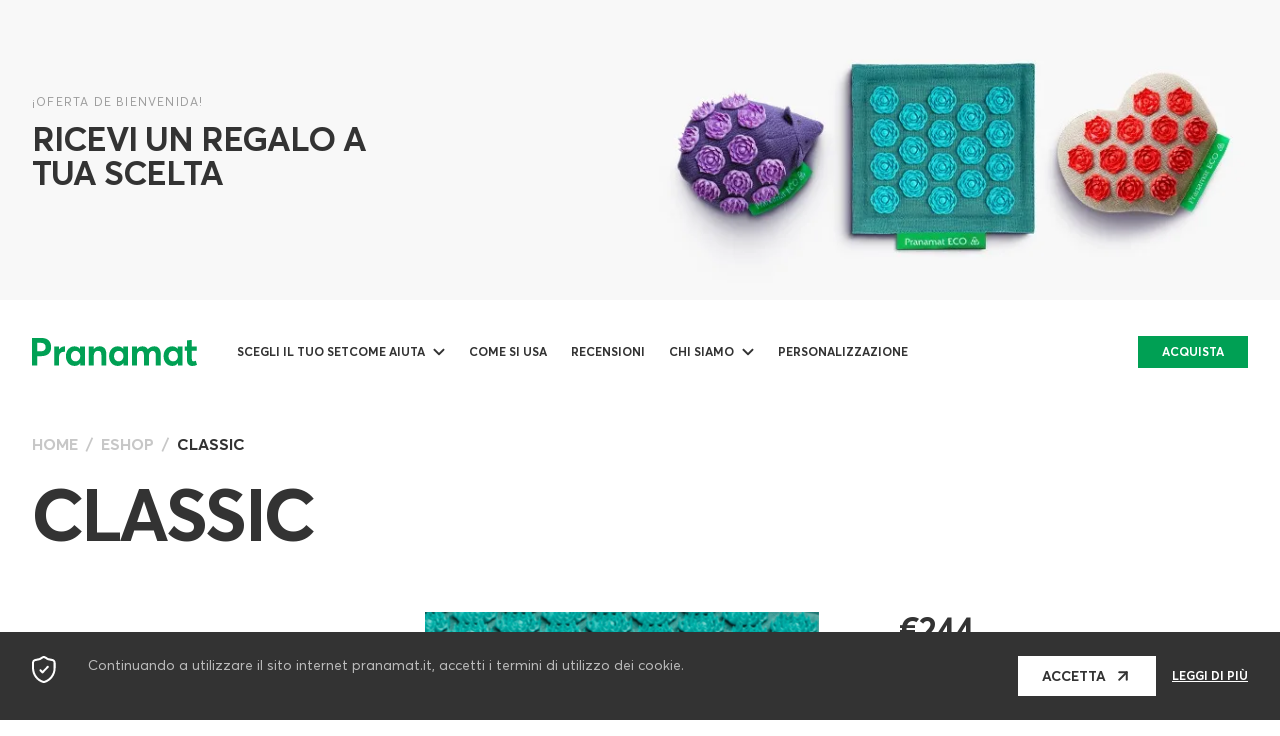

--- FILE ---
content_type: text/html; charset=UTF-8
request_url: https://pranamat.it/eshop/set-per-massaggi-tappetino-e-cuscino/turchese
body_size: 24272
content:
<!DOCTYPE html>

<html lang="it">

<head>
	<meta charset="utf-8">
    <meta http-equiv="content-language" content="it">
    <meta name="author" content="Pranamat" />           
    <title>Pranamat - Tappetino Agopressione</title>
	<meta name="viewport" content="width=device-width, initial-scale=1, maximum-scale=5, user-scalable=no">
    <meta http-equiv="content-language" content="it">
    <meta name="theme-color" content="#00C277">        
    <meta property="fb:app_id" content="554156295109906" />
    <meta property="og:type" content="website" />
    <link rel="preconnect" href="https://cdn.pranamat.com" crossorigin>
    <link rel="preconnect" href="https://cdn0.pranamat.com" crossorigin>
    <link rel="preconnect" href="https://ajax.googleapis.com" crossorigin>
    <link rel="preconnect" href="https://pranamat.it" crossorigin>
	<link rel="icon" href="/favicon.ico">
	<link rel="icon" type="image/x-icon" href="/favicon.ico">
	<link rel="icon" href="https://cdn.pranamat.com/assets/img/favicons/favicon.svg" type="image/svg+xml">
	<link rel="apple-touch-icon" href="https://cdn.pranamat.com/assets/img/favicons/favicon.png">

        <link rel="stylesheet" href="https://cdn.pranamat.com/assets/css/libs.min.css?v4.2.2" />
    <link rel="stylesheet" href="https://cdn.pranamat.com/assets/css/style.min.css?v4.2.2" />
    <link rel="stylesheet" href="https://cdn.pranamat.com/assets/css/core.min.css?v4.2.2" />
    
    
            
                <meta name="description" content="materassino da massaggio terapeutico ecologico. Fabbricato con materiali ecologici: fibra di cocco, lino, cotone e plastica medica ipoallergenica H.I.P.S.. Per le persone allergiche">
<meta property="og:image" content="https://cdn.pranamat.com/assets/design/thumbs/default_thumb_1200x600.jpg">
<meta property="og:image:secure_url" content="https://cdn.pranamat.com/assets/design/thumbs/default_thumb_1200x600.jpg">
<meta property="og:image:type" content="image/jpeg">
<meta property="og:image:width" content="1200">
<meta property="og:image:height" content="600">
<meta property="og:title" content="Pranamat - Tappetino Agopressione">
<meta property="og:description" content="materassino da massaggio terapeutico ecologico. Fabbricato con materiali ecologici: fibra di cocco, lino, cotone e plastica medica ipoallergenica H.I.P.S.. Per le persone allergiche">  
    <!-- Google Tag Manager -->

    <script>(function(w,d,s,l,i){w[l]=w[l]||[];w[l].push({'gtm.start':
    new Date().getTime(),event:'gtm.js'});var f=d.getElementsByTagName(s)[0],
    j=d.createElement(s),dl=l!='dataLayer'?'&l='+l:'';j.async=true;j.src=
    'https://www.googletagmanager.com/gtm.js?id='+i+dl;f.parentNode.insertBefore(j,f);
    })(window,document,'script','dataLayer','GTM-KKR9K3S');</script>     
    <!-- End Google Tag Manager -->
    <script src="https://cdn.pranamat.com/assets/js/core.min.js"></script>
        <script>
    let vis = []
    </script>
                <script type="text/javascript">
    dataLayer.push({
        'event':    'AB_version_test',
        'idx':      'mw'
    }); 
    </script>
        <script>window.popupSystemInit = function(){
        console.log('popupAllowInitCalled');
        window.popupAllowInitCalled = true; 
    };
    </script>
</head>

<body class="lang-it">
    <noscript><iframe src="https://www.googletagmanager.com/ns.html?id=GTM-KKR9K3S"
    height="0" width="0" style="display:none;visibility:hidden"></iframe></noscript>
    <script>
(function() {
    var url = new URL(window.location.href);
    var params = new URLSearchParams(url.search);
    
    // Удаляем ненужные параметры
    ['coupon', 'currency', 'country'].forEach(param => params.delete(param));
    
    // Формируем новый URL с учетом фрагмента (#)
    var newUrl = url.origin + url.pathname + (params.toString() ? '?' + params.toString() : '') + (url.hash || '');
    
    // Обновляем URL, если он изменился
    if (newUrl !== window.location.href) {
        history.replaceState({}, '', newUrl);
    }
})();

</script>
<script>
var client_external_id =  "c4ca4238a0b923820dcc509a6f75849b";
var page_view_event_id = "87379f86afa423e4a1a45a6ca5c69743";
var coupon_used = 0;
var igbl = false;
var shoptxt = {
    waiting:"Attendere prego",
    preload_payment_text:"Verrai reindirizzato al sistema di pagamento",
    preload_payment_text2:"Il tuo pagamento è in fase di elaborazione",
    waiting_ico:"https://cdn.pranamat.com/assets/img/icons/waiting-clock.svg",
    gift: 'Regalo',
    qty: 'Pezzi',
    subtotal: 'Subtotale',
    color: 'Colore',
    change: 'Cambiare',
    coupon_accepted_text: 'Il tuo coupon è stato accettato!',
    gift_card_accepted_text: 'Gift card accettata',
    coupon_accepted_text_except_cart: 'Il coupon non viene applicato ai prodotti contenuti nel carrello',
    delivery: 'delivery',
    remove: 'Eliminare',
    pair_it_with: 'Abbinalo a',
    personalised: 'personalised'    
};
</script> 
    <script src="https://ajax.googleapis.com/ajax/libs/jquery/3.5.1/jquery.min.js" ></script>
    <script>!function(e,o,t){var n={sandbox:"https://sandbox-merchant.revolut.com/embed.js",prod:"https://merchant.revolut.com/embed.js"},r={sandbox:"https://sandbox-merchant.revolut.com/upsell/embed.js",prod:"https://merchant.revolut.com/upsell/embed.js"},l=function(e){var n=function(e){var t=o.createElement("script");return t.id="revolut-checkout",t.src=e,t.async=!0,o.head.appendChild(t),t}(e);return new Promise((function(e,r){n.onload=function(){return e()},n.onerror=function(){o.head.removeChild(n),r(new Error(t+" failed to load"))}}))},u=function(){if(window.RevolutCheckout===i||!window.RevolutCheckout)throw new Error(t+" failed to load")},c={},d={},i=function o(r,d){return c[d=d||"prod"]?Promise.resolve(c[d](r)):l(n[d]).then((function(){return u(),c[d]=window.RevolutCheckout,e[t]=o,c[d](r)}))};i.payments=function(o){var r=o.mode||"prod",d={locale:o.locale||"auto",publicToken:o.publicToken||null};return c[r]?Promise.resolve(c[r].payments(d)):l(n[r]).then((function(){return u(),c[r]=window.RevolutCheckout,e[t]=i,c[r].payments(d)}))},i.upsell=function(e){var o=e.mode||"prod",n={locale:e.locale||"auto",publicToken:e.publicToken||null};return d[o]?Promise.resolve(d[o](n)):l(r[o]).then((function(){if(!window.RevolutUpsell)throw new Error(t+" failed to load");return d[o]=window.RevolutUpsell,delete window.RevolutUpsell,d[o](n)}))},e[t]=i}(window,document,"RevolutCheckout");
    </script>
        <div class="preheader preheader-eshop v7" style="background-color: #F8F8F8;">
    <div class="app-container">
        <div class="preheader-content">
            <div class="text-wrap">
                                <div class="title-secondary">¡Oferta de Bienvenida!</div>
                                                                        <div class="title-primary">Ricevi un regalo a tua scelta</div>
                                                </div>
                        <picture>
                <source srcset="https://cdn.pranamat.com/assets/img/preheaders/preheader-toys.webp" type="image/webp">
                <source srcset="https://cdn.pranamat.com/assets/img/preheaders/preheader-toys.jpg" type="image/jpeg">
                <img class="preheader-image" src="https://cdn.pranamat.com/assets/img/preheaders/preheader-toys.jpg" alt="">
            </picture>
                                </div>
    </div>
</div>
        <header class="app-header header-down">

	<div class="app-container">

		<div class="header-content p-inner">

			<div class="header-menu-btn" data-bs-toggle="offcanvas" href="#offcanvas-menu" role="button" aria-controls="offcanvas-menu">
				<img src="https://cdn.pranamat.com/assets/img/icon-hamburger2.svg" alt="MENU">
			</div>

			<a class="header-logo" href="/">
				<img src="https://cdn.pranamat.com/assets/img/pranamat.svg" alt="Pranamat Logo">
			</a>

			<nav class="header-menu">

				<ul class="menu-list">
					<li class="menu-item dark"> 
						<a class="menu-link" href="/eshop">Scegli il tuo Set</a>
					</li>
				</ul>

				<ul class="menu-list mobile-hidden">
                
                
                                                                        					<li class="menu-item dropdown">
						<a class="menu-link dropdown-toggle" href="/benefici">Come aiuta</a>
						<ul class="dropdown-menu">
                            <li class="menu-item-title">I tuoi vantaggi</li>
                            							<li><a class="dropdown-link" href="https://pranamat.it/l/back-pain">Schiena Sana</a></li>
                            							<li><a class="dropdown-link" href="/benefici/64-sonno-profondo">SONNO PROFONDO</a></li>
                            							<li><a class="dropdown-link" href="/benefici/65-testa-felice">TESTA FELICE</a></li>
                            							<li><a class="dropdown-link" href="/benefici/67-pelle-tonica">Pelle Tonica</a></li>
                            							<li><a class="dropdown-link" href="/benefici/348-gambe-leggere">Gambe Leggere</a></li>
                            						</ul>
					</li>
                                                                            					<li class="menu-item">
						<a class="menu-link" href="/come-utilizzare-pranamat">Come si usa</a>
					</li>
                                                                            					<li class="menu-item">
						<a class="menu-link" href="/reviews">Recensioni</a>
					</li>
                                                                            					<li class="menu-item dropdown">
						<a class="menu-link dropdown-toggle">CHI SIAMO</a>
						<ul class="dropdown-menu">
                            							<li><a class="dropdown-link" href="/sostenibilita">Ecosostenibilità</a></li>
                            							<li><a class="dropdown-link" href="/text/about">La nostra storia</a></li>
                            						</ul>
					</li>
                                                                            					<li class="menu-item">
						<a class="menu-link" href="/personalization">Personalizzazione</a>
					</li>
                                                                                                                                        				</ul>
			</nav>
			<div class="header-user-nav">
				<a style="display: none;" id="cart-btn" class="shopping-bag" data-bs-toggle="offcanvas" href="#offcanvas-cart" role="button" aria-controls="offcanvas-cart">
                    <svg width="24" height="24" viewBox="0 0 24 24" fill="none" xmlns="http://www.w3.org/2000/svg">
                        <path fill-rule="evenodd" clip-rule="evenodd" d="M16.2126 21.222H7.86477C4.79841 21.222 2.446 20.1145 3.1142 15.6568L3.89223 9.6156C4.30413 7.39134 5.72289 6.54008 6.96774 6.54008H17.1462C18.4094 6.54008 19.7458 7.45542 20.2217 9.6156L20.9998 15.6568C21.5673 19.611 19.279 21.222 16.2126 21.222Z" stroke="#333333" stroke-width="2" stroke-linecap="round" stroke-linejoin="round"/>
                        <path d="M16.3498 6.32041C16.3498 3.93433 14.4155 2.00004 12.0295 2.00004V2.00004C10.8805 1.99517 9.77686 2.4482 8.96267 3.25895C8.14848 4.06971 7.69079 5.17139 7.6908 6.32041H7.6908" stroke="#333333" stroke-width="1.5" stroke-linecap="round" stroke-linejoin="round"/>
                        <path d="M14.9952 10.8238H14.9494" stroke="#333333" stroke-width="2" stroke-linecap="round" stroke-linejoin="round"/>
                        <path d="M9.16451 10.8238H9.11874" stroke="#333333" stroke-width="2" stroke-linecap="round" stroke-linejoin="round"/>
                    </svg>                        
					<span class="notification"></span>
				</a>
                <a style="display: none;" id="header-eshop-btn" href="/eshop" class="app-btn shop-btn">ACQUISTA</a>
			</div>
		</div>
	</div>
</header>

<div class="app-header-mobile offcanvas offcanvas-start" tabindex="-1" id="offcanvas-menu">

    <div class="header-mobile-close">
        <div class="btn-close" data-bs-dismiss="offcanvas" aria-label="Close"></div>
    </div>
	<nav class="header-mobile-menu">

		<ul class="menu-list" itemscope itemtype="http://www.schema.org/SiteNavigationElement">

            <li class="menu-item dark">
                <a class="menu-link" href="/">Home</a>
            </li>
			<li class="menu-item dark">
				<a class="menu-link" href="/eshop">Scegli il tuo Set</a>
			</li>
                        			<li class="menu-item dropdown">
                <meta itemprop="name" content="Come aiuta"/>
                                <a class="menu-link" itemprop="url" href="/benefici">Come aiuta</a>
                <a href="#" class="menu-arrow dropdown-toggle" data-bs-toggle="dropdown" data-bs-display="static" aria-expanded="false"></a>
                				<ul class="dropdown-menu show">
                    <li class="menu-item-title">I tuoi vantaggi</li>
                    					<li><a class="dropdown-link" itemprop="url" href="https://pranamat.it/l/back-pain">Schiena Sana</a></li>
                    					<li><a class="dropdown-link" itemprop="url" href="/benefici/64-sonno-profondo">SONNO PROFONDO</a></li>
                    					<li><a class="dropdown-link" itemprop="url" href="/benefici/65-testa-felice">TESTA FELICE</a></li>
                    					<li><a class="dropdown-link" itemprop="url" href="/benefici/67-pelle-tonica">Pelle Tonica</a></li>
                    					<li><a class="dropdown-link" itemprop="url" href="/benefici/348-gambe-leggere">Gambe Leggere</a></li>
                    				</ul>
			</li>
                                    			<li class="menu-item dropdown">
                <meta itemprop="name" content="Come si usa"/>
                				<a itemprop="url" href="/come-utilizzare-pranamat" class="menu-link">Come si usa</a>
                			</li>
                                    			<li class="menu-item dropdown">
                <meta itemprop="name" content="Recensioni"/>
                				<a itemprop="url" href="/reviews" class="menu-link">Recensioni</a>
                			</li>
                                                <li class="menu-item dropdown">
                <a class="menu-link dropdown-toggle">CHI SIAMO</a>
                <a href="#" class="menu-arrow dropdown-toggle" data-bs-toggle="dropdown" data-bs-display="static" aria-expanded="false"></a>
                <ul class="dropdown-menu show">
                                        <li><a class="dropdown-link" itemprop="url" href="/sostenibilita">Ecosostenibilità</a></li>
                                        <li><a class="dropdown-link" itemprop="url" href="/text/about">La nostra storia</a></li>
                                    </ul>
            </li>
                                    			<li class="menu-item dropdown">
                <meta itemprop="name" content="Personalizzazione"/>
                				<a itemprop="url" href="/personalization" class="menu-link">Personalizzazione</a>
                			</li>
                                    			<li class="menu-item dropdown">
                <meta itemprop="name" content="Regali aziendali"/>
                				<a itemprop="url" href="/lp/corporate-gift" class="menu-link">Regali aziendali</a>
                			</li>
                                    			<li class="menu-item dropdown">
                <meta itemprop="name" content="Carta regalo"/>
                				<a itemprop="url" href="/eshop/gift-card" class="menu-link">Carta regalo</a>
                			</li>
                                                                        		</ul>
	</nav>
    	<div class="header-mobile-socials">  
		<div class="title">Seguici</div>   
		<div class="app-socials">         
                    <a rel="nofollow" href="https://www.facebook.com/Pranamat/" target="_blank">
                <img src="https://cdn.pranamat.com/assets/img/socials/icon-facebook.svg">
            </a>
                    <a rel="nofollow" href="https://www.instagram.com/pranamat/" target="_blank">
                <img src="https://cdn.pranamat.com/assets/img/socials/icon-instagram.svg">
            </a>
                    <a rel="nofollow" href="https://www.youtube.com/user/AdvaitaArt" target="_blank">
                <img src="https://cdn.pranamat.com/assets/img/socials/icon-youtube.svg">
            </a>
                    <a rel="nofollow" href="https://www.tiktok.com/@pranamat_eco" target="_blank">
                <img src="https://cdn.pranamat.com/assets/img/socials/icon-tiktok.svg">
            </a>
                    <a rel="nofollow" href="https://open.spotify.com/user/31yvq32psald5yefkrq2d43bs6cy?si=gTQK-S-vRDG1qxaIYLyUjg&nd=1" target="_blank">
                <img src="https://cdn.pranamat.com/assets/img/socials/icon-spotify.svg">
            </a>
                    <a rel="nofollow" href="https://www.linkedin.com/company/pranamat-eco/" target="_blank">
                <img src="https://cdn.pranamat.com/assets/img/socials/icon-linkedin.svg">
            </a>
        		</div>
	</div>
    </div>


<script id="js-cart-data" type="text/javascript">
var cart_data = {"country":"US","items":[],"total_count":0,"subtotal":0,"discount":0,"total_price":0,"coupon":false,"gift_card":false,"currency":"EUR","currency_symbol":"\u20ac","currency_formula":null,"cross_sales":[],"note":"Offerta a tempo limitato:<br> Approfitta della spedizione gratuita per gli ordini superiori a <b>260 EUR<\/b>","subscription":false,"gift_inside":false,"progressive_gifts":[],"gift_list":[{"id":1027,"title":"Cuore piccolo","img":"https:\/\/cdn0.pranamat.com\/cdn-cgi\/image\/width=900,height=900,fit=contain,format=jpg\/storage\/images\/products\/92.jpg","desc":""},{"id":939,"title":"Micro Classic","img":"https:\/\/cdn0.pranamat.com\/cdn-cgi\/image\/width=900,height=900,fit=contain,format=jpg\/storage\/images\/products\/56.jpg","desc":""},{"id":3677,"title":"PranaHedgehog","img":"https:\/\/cdn0.pranamat.com\/cdn-cgi\/image\/width=900,height=900,fit=contain,format=jpg\/storage\/images\/products\/221.jpg","desc":""}],"active_progressive_gift":0};
</script>  
<div class="app-cart offcanvas offcanvas-end" tabindex="-1" id="offcanvas-cart">     
    <div class="cart-wrapper" id="cart">
        <div class="cart cart-empty" id="cart-empty">    
            <div class="cart-header">
                <div class="btn-close" data-bs-dismiss="offcanvas" aria-label="Close"></div>
            </div>  
            <div class="cart-body">
                <div class="cart-img">
                    <img loading="lazy" decoding="async" src="https://cdn.pranamat.com/assets/img/cart-empty.svg" alt="">
                </div>  
                <div class="cart-text">
                    <h4>Il tuo carrello della spesa è vuoto</h4>
                    <p>Aggiungi qualcosa per rendermi felice :)</p>
                    <a href="/eshop" class="app-btn">Acquista ora</a>
                </div>
            </div>
        </div> 
        <div class="cart cart-filled" id="cart-filled">    
            <div class="cart-header">
                <div class="cart-close" data-bs-dismiss="offcanvas" aria-label="Close"></div>   
            </div>
            <h3 class="cart-title">Il tuo carrello</h3> 
                        <div class="cart-progress" id="cart-progress">
                <div class="cart-progress-title">
                    <div class="title-process">
                    Spedizione gratuita per ordini superiori a 260EUR +
                    </div>
                    <div class="title-unlocked">SPEDIZIONE GRATUITA SBLOCCATA</div>
                </div>
                  
                <div class="cart-progress-bar">
                    <div class="app-progress-bar-simple">
                        <div class="progress-bar-labels">
                            <span class="progress-start">0EUR</span>
                            <span class="progress-value"></span>
                            <span class="progress-end" data-max-value="260">260EUR</span>
                        </div>

                        <div class="progress-container">
                            <div class="progress" role="progressbar" data-current-value="300" data-max-value="260">
                                <div class="progress-bar" style="width: 75%;">

                                </div>
                            </div>
                        </div>
                        <span class="progress-end-name">Spedizione gratuita</span>
                    </div>
                </div>
            </div> 
                        <div class="cart-gift-timeline" id="progressive-gifts">
                <div class="cart-gift-timeline-title">
                    <div>Piú grande il Set - piú grande il regalo!</div>
                </div>
                <div class="gift-timeline"></div>
            </div>
            <div class="cart-body">
                <div class="cart-product-list noselect" id="cart-product-list"></div>
                <div id="choose-gift-btn" class="gift-button" style="display: none;">
                    <button type="button" class="choose-gift-button">SCEGLI IL TUO REGALO GRATUITO</button>
                </div>                
                <div class="gift-options hidden" id="giftOptions">

                </div>

                <div id="gift-options-backdrop"></div>
                <div id="cross-sale-block"></div>
                <div class="cart-coupon-block">
                    <h3>Ho un</h3>
                    <div class="cart-coupon-wrap">
                         
                                                <div class="cart-coupon">
                            <a class="cart-coupon-link" data-bs-toggle="collapse" href="#coupon-collapse" role="button" aria-expanded="false" aria-controls="coupon-collapse">
                                <img loading="lazy" decoding="async" src="https://cdn.pranamat.com/assets/img/promo-code.svg" alt="">coupon                            </a>
                        </div>
                                                                        <div class="cart-coupon is-gift">
                            <a class="cart-coupon-link" data-bs-toggle="collapse" href="#gift-collapse" role="button" aria-expanded="false" aria-controls="gift-collapse">
                                <img loading="lazy" decoding="async" src="https://cdn.pranamat.com/assets/img/gift.svg" alt="">Carta regalo                            </a>
                        </div>
                    </div>
                </div>
                <div class="cart-coupon-form-block">
                     
                                        <form class="cart-coupon-form collapse" id="coupon-collapse">
                        <div class="inputblock">
                            <div class="app-input-group">
                                <input id="coupon-input" class="input-group-field" type="text" name="coupon" placeholder="Codice promozionale">
                                <input class="app-btn clbtn" type="submit" client-form="1" instruct="basket" data-a="coupon" value="Attiva">
                            </div>
                            <div id="coupon-result" class="form-input-error"></div>
                        </div>
                    </form>
                                                            <form class="cart-coupon-form collapse" id="gift-collapse">
                        <div class="inputblock">
                            <div class="app-input-group">
                                <input id="gift-card-input" class="input-group-field" type="text" name="gift" placeholder="Inserisci il codice della GIFT CARD">
                                <input class="app-btn clbtn" type="submit" client-form="1" instruct="basket" data-a="gift_card" value="Attiva">
                            </div>
                            <div id="gift-card-result" class="form-input-error"></div>
                        </div>
                    </form>

                </div>

                <div id="cart-note"></div>

                <div class="cart-total">
                    <table>           
                        <tr id="cart-subtotal">
                            <td>Subtotale:</td>
                            <td class="value"></td>
                        </tr>        
                        <tr id="cart-discount">
                            <td>Sconto:</td>
                            <td class="value"></td>
                        </tr>  
                        <tr class="gift-card" id="cart-gift-card-amount">
                            <td>Carta regalo:</td>
                            <td class="value"></td>
                        </tr>
                        <tr id="cart-totalprice">
                            <td>Totale:</td>
                            <td class="value"></td>
                        </tr> 
                    </table>
                </div>
                                <div class="cart-payment-list">  
                    <h3>Metodi di pagamento immediato</h3> 
                    <div class="cart-payment-wrap">
                                        <div class="cart-payment">
                        <div id="revolut-btn" data-key="pk_vlw94HKEdTlr2idTrtJtoBcb55JzDoEfpYwjamRVsIaqK6TY" data-id="63"></div>
                    </div>     
                                                            <div class="cart-payment">
                        <div id="ppe-btn"></div>
                    </div>
                                        </div>
                                                            <p class="subtext">Utilizzeremo il tuo indirizzo registrato su PayPal. Le spese di spedizione saranno calcolate in base a questo indirizzo.</p>
                                    </div>
                                <div class="cart-checkout">   
                    <a href="/checkout/step2" class="app-btn btn-lg">CONCLUDI L'ORDINE</a>
                </div>

                <div class="cart-payments-icons">   
                    <div class="item">
                        <img loading="lazy" decoding="async" src="https://cdn.pranamat.com/assets/img/payments/icon-pay-3d.svg" alt="3D secure">
                    </div>    
                    <div class="item">
                        <img loading="lazy" decoding="async" src="https://cdn.pranamat.com/assets/img/payments/icon-pay-mastercard.svg" alt="Mastercard">
                    </div>   
                    <div class="item">
                        <img loading="lazy" decoding="async" src="https://cdn.pranamat.com/assets/img/payments/icon-pay-visa.svg" alt="VISA">
                    </div>
                                        <div class="item">
                        <img loading="lazy" decoding="async" src="https://cdn.pranamat.com/assets/img/payments/icon-pay-stripe.svg" alt="STRIPE">
                    </div>    
                    <div class="item">
                        <img loading="lazy" decoding="async" src="https://cdn.pranamat.com/assets/img/payments/icon-pay-dotpay.svg" alt="Dotpay">
                    </div>     
                    <div class="item">
                        <img loading="lazy" decoding="async" src="https://cdn.pranamat.com/assets/img/payments/icon-pay-paysera.svg" alt="Paysera">
                    </div>         
                    <div class="item">
                        <img loading="lazy" decoding="async" src="https://cdn.pranamat.com/assets/img/payments/icon-pay-clearpay.svg" alt="ClearPAY">
                    </div>      
                    <div class="item">
                        <img loading="lazy" decoding="async" src="https://cdn.pranamat.com/assets/img/payments/icon-pay-paypal.svg" alt="PayPal">
                    </div>
                                    </div>
            </div>
        </div>
    </div>
</div>

        <main class="app-content"> 
            
        <section class="section-product-page">
    <div class="app-container">
        <ul class="app-breadcrumb" itemscope itemtype="https://schema.org/BreadcrumbList">
            <li itemprop="itemListElement" itemscope itemtype="https://schema.org/ListItem" class="breadcrumb-item">
                <a itemprop="item" href="/">
                    <span itemprop="name">Home</span>
                </a>
            </li>
            <li itemprop="itemListElement" itemscope itemtype="https://schema.org/ListItem" class="breadcrumb-item">
                <a itemprop="item" href="/eshop">
                    <span itemprop="name">eshop</span>
                </a>
            </li>
            <li itemprop="itemListElement" itemscope
          itemtype="https://schema.org/ListItem" class="breadcrumb-item active">
            <span itemprop="name">Classic</span>
          </li>
        </ul>

        <div class="app-product-page"> 
            <div class="app-title">
                <h1 class="title title-xl">Classic</h1>
            </div>
            <div class="row">
                <div class="col-xl-8">
                    <div class="swiper product-preview-slider">
                        <div class="swiper-nav">
                            <div class="swiper-button swiper-button-prev product-preview-prev"></div>
                            <div class="swiper-pagination simple-pagination product-preview-pagination"></div>
                            <div class="swiper-button swiper-button-next product-preview-next"></div>
                        </div>
                        <div class="swiper-wrapper"> 
                                                        <div class="swiper-slide">
                                <img src="https://cdn0.pranamat.com/cdn-cgi/image/fit=contain,format=jpg/storage/images/gallery/709.jpg" alt="Tappetino + Cuscino (Azur)">                            </div>
                                                        <div class="swiper-slide">
                                <img src="https://cdn0.pranamat.com/cdn-cgi/image/fit=contain,format=jpg/storage/images/gallery/17.jpg" alt="Tappetino + Cuscino (Azur)">                            </div>
                                                        <div class="swiper-slide">
                                <img src="https://cdn0.pranamat.com/cdn-cgi/image/fit=contain,format=jpg/storage/images/gallery/18.jpg" alt="Tappetino + Cuscino (Azur)">                            </div>
                                                        <div class="swiper-slide">
                                <img src="https://cdn0.pranamat.com/cdn-cgi/image/fit=contain,format=jpg/storage/images/gallery/21.jpg" alt="Tappetino + Cuscino (Azur)">                            </div>
                                                        <div class="swiper-slide">
                                <img src="https://cdn0.pranamat.com/cdn-cgi/image/fit=contain,format=jpg/storage/images/gallery/22.jpg" alt="Tappetino + Cuscino (Azur)">                            </div>
                                                        <div class="swiper-slide">
                                <img src="https://cdn0.pranamat.com/cdn-cgi/image/fit=contain,format=jpg/storage/images/gallery/77.jpg" alt="Tappetino + Cuscino (Azur)">                            </div>
                                                        <div class="swiper-slide">
                                <img src="https://cdn0.pranamat.com/cdn-cgi/image/fit=contain,format=jpg/storage/images/gallery/742.jpg" alt="Tappetino + Cuscino (Azur)">                            </div>
                               
                        </div>

                    </div>
                </div>

                <div class="col-xl-4">
                    <div class="product-content">
                        <div class="product-head" itemscope itemtype="http://schema.org/Product">
                            <div class="product-desc">
                                <div class="product-price" itemscope itemtype="http://schema.org/Offer">
                                    <meta itemprop="priceValidUntil" content="2026-01-17">
                                    <meta itemprop="url" content="/eshop/set-per-massaggi-tappetino-e-cuscino/turchese">
                                    <meta itemprop="price" content="244.00">
                                    <meta itemprop="priceCurrency" content="EUR">
                                                                        <link itemprop="availability" href="https://schema.org/InStock">
                                                                        <div class="price-old d-none EUR">€244</div><div class="price EUR">€244</div>                                </div>
                                <div class="product-consists">
                                    Tappetino + Cuscino                                </div>
                                <small>Il prezzo più basso degli ultimi 30 giorni: €244</small>
                            </div>
                            <meta itemprop="name" content="Tappetino + Cuscino (Azur)">
                            <meta itemprop="sku" content="124">
                            <meta itemprop="mpn" content="3">
                            <meta itemprop="image" content="https://cdn0.pranamat.com/cdn-cgi/image/width=1024,height=1024,fit=contain,format=jpg/storage/images/products/14.jpg">
                            <meta itemprop="brand" content="Pranamat">


                        </div>

                        <div>
                            <div class="app-colors-wrap">
                                                                <div class="app-colors">
                                                                        <div class="app-label">
                                        Colori classici                                                                                <b>Azur</b>
                                                                            </div>
                                    
                                    <ul class="color-list">
                                                                                <li data-href="/eshop/set-per-massaggi-tappetino-e-cuscino/dark-rose" title="Rosegold">
                                                                                        <b style="background: linear-gradient(90deg, #A9698D 50%, #f8bbd0 50%);"></b>
                                                                                    </li>
                                                                                <li class="active" data-href="/eshop/set-per-massaggi-tappetino-e-cuscino/turchese" title="Azur">
                                                                                        <b style="background-color: #00acc1;"></b>
                                                                                    </li>
                                                                                <li data-href="/eshop/set-per-massaggi-tappetino-e-cuscino/naturale-turchese" title="Lagoon">
                                                                                        <b style="background: linear-gradient(90deg, #e1dbce 50%, #26c6da 50%);"></b>
                                                                                    </li>
                                                                                <li data-href="/eshop/set-per-massaggi-tappetino-e-cuscino/lavanda" title="Lavender">
                                                                                        <b style="background-color: #4a3370;"></b>
                                                                                    </li>
                                                                                <li data-href="/eshop/set-per-massaggi-tappetino-e-cuscino/naturale-lavanda" title="Amethyst">
                                                                                        <b style="background: linear-gradient(90deg, #e1dbce 50%, #ad6db3 50%);"></b>
                                                                                    </li>
                                                                                <li data-href="/eshop/set-per-massaggi-tappetino-e-cuscino/arancione" title="Amber">
                                                                                        <b style="background-color: #f57c00;"></b>
                                                                                    </li>
                                                                                <li data-href="/eshop/set-per-massaggi-tappetino-e-cuscino/dark-red" title="Burgundy">
                                                                                        <b style="background-color: #65131f;"></b>
                                                                                    </li>
                                                                                <li data-href="/eshop/set-per-massaggi-tappetino-e-cuscino/black-edition" title="Obsidian">
                                                                                        <b style="background-color: #212121;"></b>
                                                                                    </li>
                                                                                <li data-href="/eshop/set-per-massaggi-tappetino-e-cuscino/verde-militare" title="Olive">
                                                                                        <b style="background-color: #505a34;"></b>
                                                                                    </li>
                                                                            </ul>
                                </div>
                                                                                                <div class="app-colors">
                                                                        <div class="app-label">
                                        Edizione limitata                                                                            </div>
                                                                        <ul class="color-list colors-limited">
                                                                                <li class="limited" data-href="/eshop/set-per-massaggi-tappetino-e-cuscino/monaco-sunrise" title="Monaco Sunrise">
                                                                                        <b style="background: linear-gradient(90deg, #000099 50%, #F7E6CA 50%);"></b>
                                                                                    </li>
                                                                                <li class="limited" data-href="/eshop/set-per-massaggi-tappetino-e-cuscino/monaco-blue" title="Monaco Blue">
                                                                                        <b style="background-color: #000099;"></b>
                                                                                    </li>
                                                                                <li class="limited" data-href="/eshop/set-per-massaggi-tappetino-e-cuscino/caramel-mousse" title="Caramel Mousse">
                                                                                        <b style="background: linear-gradient(90deg, #e2a06c 50%, #C6733D 50%);"></b>
                                                                                    </li>
                                                                                <li class="limited" data-href="/eshop/set-per-massaggi-tappetino-e-cuscino/graphite-grey" title="Graphite Grey">
                                                                                        <b style="background-color: #5b5b5b;"></b>
                                                                                    </li>
                                                                            </ul>
                                </div>
                                                            </div>
                                                        <div class="product-personalise-btn">
                                <a href="/personalization/set-per-massaggi-tappetino-e-cuscino/turchese" class="app-btn">Personalizza</a>
                            </div>
                                                        <div class="product-info"><p>Il Set da Massaggio Classic è lo strumento essenziale per il recupero quotidiano. Questo set include il Tappetino Pranamat e il Cuscino, progettati per offrire un sollievo mirato e un rilassamento profondo.</p>
<p>Realizzato per un massaggio intenso e di precisione, questo tappetino massaggiante attiva i punti chiave, stimola la circolazione e rivitalizza i muscoli, ovunque e in qualsiasi momento. Ripristina l’energia e garantisce risultati duraturi, senza compromessi.</p></div>
                                                        <div class="product-add-to-cart">
                                <div class="delivery-info">
                                    <div class="item">
                                        <svg width="15" height="15" viewBox="0 0 15 15" fill="none" xmlns="http://www.w3.org/2000/svg">
                                            <path fill-rule="evenodd" clip-rule="evenodd" d="M2.5 2.5C1.80964 2.5 1.25 3.05964 1.25 3.75V10.625C1.25 11.3154 1.80964 11.875 2.5 11.875H2.60669C2.86409 12.6032 3.55861 13.125 4.375 13.125C5.19139 13.125 5.88591 12.6032 6.14331 11.875H9.375H9.48169C9.73906 12.6032 10.4336 13.125 11.25 13.125C12.1149 13.125 12.843 12.5394 13.0595 11.7431C13.4689 11.5378 13.75 11.1143 13.75 10.625V8.30856C13.75 8.06888 13.6811 7.83425 13.5515 7.63263L12.2281 5.57405C11.9981 5.21627 11.6019 5 11.1766 5H10V4.60227V3.125V2.5H9.375H2.5ZM12.5 9.85244V8.30856L11.1766 6.25H10V9.85244C10.3317 9.55556 10.7697 9.375 11.25 9.375C11.7303 9.375 12.1683 9.55556 12.5 9.85244ZM4.375 9.375C3.55861 9.375 2.86409 9.89675 2.60669 10.625H2.5V3.75H8.75V4.60227V6.25V10.1421V10.625H6.14331C5.88591 9.89675 5.19139 9.375 4.375 9.375ZM4.375 10.625C4.02982 10.625 3.75 10.9048 3.75 11.25C3.75 11.5952 4.02982 11.875 4.375 11.875C4.72018 11.875 5 11.5952 5 11.25C5 10.9048 4.72018 10.625 4.375 10.625ZM10.625 11.25C10.625 10.9048 10.9048 10.625 11.25 10.625C11.5952 10.625 11.875 10.9048 11.875 11.25C11.875 11.5952 11.5952 11.875 11.25 11.875C10.9048 11.875 10.625 11.5952 10.625 11.25Z" fill="#333333" stroke="white" stroke-width="0.5"/>
                                        </svg>
                                                                                Consegnato in 4-7 giorni lavorativi                                                                            </div>
                                    <div class="item">
                                        <svg width="13" height="15" viewBox="0 0 13 15" fill="none" xmlns="http://www.w3.org/2000/svg">
                                            <path d="M1 3.60724V9.13235C1 9.20769 1.02511 9.28303 1.05023 9.33326C1.12557 9.48395 2.68265 12.799 6.3242 14.3561H6.34931H6.37443C6.42466 14.3561 6.44977 14.3812 6.5 14.3812C6.55023 14.3812 6.57534 14.3812 6.62557 14.3561H6.65068H6.6758C10.3174 12.799 11.8995 9.48395 11.9498 9.33326C11.9749 9.25792 12 9.20769 12 9.13235V3.60724C12 3.38121 11.8493 3.1803 11.6233 3.13007C9.71461 2.6529 6.77626 0.719109 6.75114 0.693995C6.72603 0.668881 6.70091 0.668881 6.65068 0.643766C6.62557 0.643766 6.62557 0.643766 6.60046 0.618652C6.57534 0.618652 6.57534 0.618652 6.55023 0.618652C6.52511 0.618652 6.5 0.618652 6.47489 0.618652H6.44977C6.42466 0.618652 6.39954 0.618652 6.39954 0.618652H6.37443C6.34931 0.618652 6.3242 0.643766 6.29909 0.643766C6.27397 0.668881 6.24886 0.668881 6.19863 0.693995C6.1484 0.719109 3.23516 2.6529 1.32648 3.13007C1.15068 3.1803 1 3.38121 1 3.60724ZM2.00457 3.98395C3.68721 3.45655 5.77169 2.17573 6.52511 1.69856C7.27854 2.17573 9.36301 3.45655 11.0457 3.98395V9.00678C10.7694 9.53418 9.36301 12.0456 6.52511 13.3515C3.68721 12.0456 2.28082 9.53418 2.00457 9.00678V3.98395Z" fill="#333333" stroke="white" stroke-width="0.4"/>
                                            <path d="M5.67051 9.23252C5.77096 9.33297 5.89653 9.3832 6.0221 9.3832C6.14767 9.3832 6.27325 9.33297 6.3737 9.23252L8.86 6.74622C9.06092 6.5453 9.06092 6.24393 8.86 6.04302C8.65909 5.84211 8.35772 5.84211 8.15681 6.04302L6.0221 8.17772L4.89197 7.04759C4.69105 6.84667 4.38968 6.84667 4.18877 7.04759C3.98786 7.2485 3.98786 7.54987 4.18877 7.75078L5.67051 9.23252Z" fill="#333333"/>
                                        </svg>
                                        5 anni di Garanzia                             
                                    </div>
                                    <div class="item">
                                        <svg width="14" height="14" viewBox="0 0 14 14" fill="none" xmlns="http://www.w3.org/2000/svg">
                                            <path d="M7 0.631373C8.46923 0.632437 9.89292 1.14131 11.0299 2.07179C12.167 3.00227 12.9474 4.29717 13.2391 5.73715C13.5308 7.17713 13.3158 8.67367 12.6305 9.97329C11.9452 11.2729 10.8318 12.2957 9.47882 12.8685C7.92351 13.5198 6.17341 13.528 4.6121 12.8912C3.05078 12.2544 1.80561 11.0245 1.1495 9.47123C0.493388 7.91793 0.479857 6.16786 1.11187 4.6046C1.74389 3.04133 2.96989 1.7924 4.52118 1.13153C5.3054 0.799766 6.14849 0.629653 7 0.631373ZM7 0C3.13408 0 0 3.13408 0 7C0 10.8659 3.13408 14 7 14C10.8659 14 14 10.8659 14 7C14 3.13408 10.8659 0 7 0Z" fill="#333333"/>
                                            <path d="M6.46482 8.07062C6.46482 9.33885 5.47658 9.99768 4.36482 9.99768C3.49187 9.99768 2.70129 9.61062 2.34717 8.76238L3.48364 8.10356C3.6154 8.48238 3.86246 8.71297 4.36482 8.71297C4.90834 8.71297 5.14717 8.42473 5.14717 8.07062C5.14717 7.7165 4.90834 7.42826 4.36482 7.42826H4.09305L3.5907 6.67885L4.63658 5.35297H2.52834V4.11768H6.23423V5.18826L5.23776 6.4565C5.94599 6.70356 6.46482 7.27179 6.46482 8.07062Z" fill="#333333" stroke="white" stroke-width="0.5"/>
                                            <path d="M6.95898 7.00009C6.95898 5.22126 7.81545 4.00244 9.30604 4.00244C10.7966 4.00244 11.6531 5.22126 11.6531 7.00009C11.6531 8.77891 10.7966 9.99774 9.30604 9.99774C7.81545 9.99774 6.95898 8.77891 6.95898 7.00009ZM10.3355 7.00009C10.3355 5.88832 9.99781 5.28715 9.30604 5.28715C8.61428 5.28715 8.27663 5.88832 8.27663 7.00009C8.27663 8.11185 8.61428 8.71303 9.30604 8.71303C9.99781 8.71303 10.3355 8.11185 10.3355 7.00009Z" fill="#333333" stroke="white" stroke-width="0.5"/>
                                        </svg>
                                        30-giorni Periodo di Prova                                    </div>
                                </div>
                                                                <div class="product-fixed-btn">
                                    <div class="app-btn btn-lg add2cart" data-i="1" data-p="card" data-id="124">Aggiungi al Carrello</div>
                                </div>
                                                            </div>
                                                        <div class="product-express">                                
                                <div class="cart-payment">
                                    <div id="revolut-product-btn" data-product="124" data-key="pk_vlw94HKEdTlr2idTrtJtoBcb55JzDoEfpYwjamRVsIaqK6TY" data-id="63"></div>
                                </div>                                    
                            </div>
                                                        <div class="product-description app-faq">

                                <div class="accordion accordion-flush" id="faq-desc">
                                                                        <div class="accordion-item">
                                        <h2 class="accordion-header" id="heading-1">
                                            <button class="accordion-button collapsed" type="button" data-bs-toggle="collapse" data-bs-target="#collapse-1" aria-expanded="false" aria-controls="collapse-1">
                                                 Misure                                            </button>
                                        </h2>
                                        <div id="collapse-1" class="accordion-collapse collapse" aria-labelledby="heading-1" data-bs-parent="#faq-desc">
                                            <div class="accordion-body">
                                                <table>
                                                    <tr>
                                                        <th>Prodotto</th>
                                                        <th>Misure</th>
                                                    </tr>
                                                                                                        <tr>
                                                        <td>Materassino Pranamat:</td>
                                                        <td>73 x 45 cm</td>
                                                    </tr>
                                                                                                        <tr>
                                                        <td>PranaPillow:</td>
                                                        <td>34 x 45 cm</td>
                                                    </tr>
                                                                                                    </table>
                                            </div>
                                        </div>
                                    </div>
                                                                                                            <div class="accordion-item">
                                        <h2 class="accordion-header" id="heading-2">
                                            <button class="accordion-button collapsed" type="button" data-bs-toggle="collapse" data-bs-target="#collapse-2" aria-expanded="false" aria-controls="collapse-2">
                                                Materiali                                            </button>
                                        </h2>
                                        <div id="collapse-2" class="accordion-collapse collapse" aria-labelledby="heading-2" data-bs-parent="#faq-desc">
                                            <div class="accordion-body">
                                                <ul>
                                                                                                    <li>Plastica ipoallergenica ed ecologica H.I.P.S.</li>
                                                                                                    <li>100% Fibra di cocco naturale (contiene tracce di lattice di origine naturale)</li>
                                                                                                    <li>100% Cotone non trattato</li>
                                                                                                    <li>100% Lino naturale</li>
                                                                                                    <li>100% Pula di grano saraceno (PranaPillow)</li>
                                                                                                </ul>
                                            </div>
                                        </div>
                                    </div>
                                                                
                                    <div class="accordion-item">
                                        <h2 class="accordion-header" id="heading-3">
                                            <button class="accordion-button collapsed" type="button" data-bs-toggle="collapse" data-bs-target="#collapse-3" aria-expanded="false" aria-controls="collapse-3">
                                                Conservazione e cura                                            </button>
                                        </h2>
                                        <div id="collapse-3" class="accordion-collapse collapse" aria-labelledby="heading-3" data-bs-parent="#faq-desc">
                                            <div class="accordion-body">
                                                <ul>
                                                    <li>Evita di far asciugare il tuo Pranamat alla luce diretta del sole, per non perfere la tonalità brillante del tuo set da massaggio.</li>

                                                    <li>Riponi il tuo Pranamat appiattendolo nella Borsa Grande, appendilo nell'armadio su una stampella o mettilo sotto il letto oppure delicatamente dentro un cassetto.</li>

                                                    <li>Si prega di non mettere Pranamat in lavatrice perché non gli si fa cosa gradita.</li>

                                                    <li>Tieni il tuo Pranamat lontano da umidità, polvere, sporcizia, bambini, animali domestici e luce solare diretta.</li>

                                                    <li>Puoi cospargere di tanto in tanto i petali di loto con un disinfettante delicato.</li>

                                                    <li>Si prega di non piegare il tappetino a metà dalla parte delle punte,  in quanto ciò potrebbe danneggiarlo. Si consiglia di conservarlo appiattito.</li>

                                                    <li>Lava la fodera a mano con detergente delicato.</li>
                                                </ul>                                            </div>
                                        </div>
                                    </div>
                                </div>
                            </div>
                                                    </div>
                    </div>
                </div>
            </div>
        </div>
    </div>
</section>


<section class="section-about-mats">
    <div class="app-container">                                                                                            
        <div class="row justify-content-between">
            <div class="col-md-5 order-last order-md-first">
                <div class="content-wrap">
                    <h2>Come usare Pranamat</h2>
                    <p>Quando per la prima volta fai un massaggio con Pranamat® la sensazione è indimenticabile per intensità! Ma dopo pochi istanti un piacevole calore si diffonde lungo tutto il corpo, la tensione e il disagio scompaiono e puoi goderti tutto il piacere del massaggio.</p>

                    <div class="image-wrap d-none d-md-block">
<picture><source srcset="https://cdn.pranamat.com/assets/img/set-side-view-01.webp" type="image/webp"><source srcset="https://cdn.pranamat.com/assets/img/set-side-view-01.jpg" type="image/jpeg"><img loading="lazy" width="716" height="360" src="https://cdn.pranamat.com/assets/img/set-side-view-01.jpg" alt=""></picture>
                    </div>
                </div>
            </div>
            <div class="col-md-6 order-first order-md-last">
                <div class="app-video video-autoplay">
                    <video src="https://cdn.pranamat.com/assets/video/pranamat-video.mp4" autoplay muted playsinline loop preload="auto" poster="https://cdn.pranamat.com/assets/img/advantage-01.jpg"></video>
                </div>

            </div>
        </div>
    </div>
</section>


<section class="section-reasons">
    <div class="app-container">
        <div class="p-inner">
            <div class="app-title">
                <h2 class="title">I Benefici di Pranamat</h2>
            </div>
            <div class="swiper reasons-slider">
                <div class="swiper-wrapper">
                                        <div class="swiper-slide">
                                                <a href="https://pranamat.it/l/back-pain" class="image-wrap">
                                                        <img src="https://cdn.pranamat.com/assets/img/reasons/reason-back-pain.jpg" alt="Schiena Sana" class="reasons-image" loading="lazy" decoding="async">
                                                    </a>    
                                

                        <div class="slide-inner">
                            <div class="reasons-content">
                                <div class="reasons-title">
                                    <span>Schiena Sana</span>
                                </div>
                                <div class="reasons-amount">Il 93%</div>
                                <div class="reasons-desc">Ha confermato un sollievo significativo o la risoluzione completa del mal di schiena</div>
                            </div>

                                                        <div class="reasons-btn"> 
                                <a href="https://pranamat.it/l/back-pain" class="app-btn is-animated"></a>
                            </div>
                                                    </div>
                    </div>
                                        <div class="swiper-slide">
                                                <a href="/benefici/65-testa-felice" class="image-wrap">
                                                        <img src="https://cdn.pranamat.com/assets/img/reasons/reason-headaches_m.jpg" alt="TESTA FELICE" class="reasons-image" loading="lazy" decoding="async">
                                                    </a>    
                                

                        <div class="slide-inner">
                            <div class="reasons-content">
                                <div class="reasons-title">
                                    <span>TESTA FELICE</span>
                                </div>
                                <div class="reasons-amount">L'80%</div>
                                <div class="reasons-desc">dei partecipanti allo studio ha segnalato la scomparsa o un significativo alleviamento del mal di testa</div>
                            </div>

                                                        <div class="reasons-btn"> 
                                <a href="/benefici/65-testa-felice" class="app-btn is-animated"></a>
                            </div>
                                                    </div>
                    </div>
                                        <div class="swiper-slide">
                                                <a href="/benefici/64-sonno-profondo" class="image-wrap">
                                                        <img src="https://cdn.pranamat.com/assets/img/reasons/oldlady.jpg" alt="SONNO PROFONDO" class="reasons-image" loading="lazy" decoding="async">
                                                    </a>    
                                

                        <div class="slide-inner">
                            <div class="reasons-content">
                                <div class="reasons-title">
                                    <span>SONNO PROFONDO</span>
                                </div>
                                <div class="reasons-amount">Il 100%</div>
                                <div class="reasons-desc">Addormentati più velocemente, goditi un sonno più profondo e svegliati sentendoti rinfrescato</div>
                            </div>

                                                        <div class="reasons-btn"> 
                                <a href="/benefici/64-sonno-profondo" class="app-btn is-animated"></a>
                            </div>
                                                    </div>
                    </div>
                                        <div class="swiper-slide">
                                                <a href="/benefici/348-gambe-leggere" class="image-wrap">
                                                        <img src="https://cdn.pranamat.com/assets/img/reasons/reason-leg-pain.jpg" alt="Gambe leggere" class="reasons-image" loading="lazy" decoding="async">
                                                    </a>    
                                

                        <div class="slide-inner">
                            <div class="reasons-content">
                                <div class="reasons-title">
                                    <span>Gambe leggere</span>
                                </div>
                                <div class="reasons-amount">Il 90%</div>
                                <div class="reasons-desc">delle persone afferma che un massaggio regolare migliora la circolazione, interrompendo il ciclo di intorpidimento-dolore</div>
                            </div>

                                                        <div class="reasons-btn"> 
                                <a href="/benefici/348-gambe-leggere" class="app-btn is-animated"></a>
                            </div>
                                                    </div>
                    </div>
                                        <div class="swiper-slide">
                                                <a href="/benefici/67-pelle-tonica" class="image-wrap">
                                                        <img src="https://cdn.pranamat.com/assets/img/reasons/reason-cellulite.jpg" alt="Pelle Tonica" class="reasons-image" loading="lazy" decoding="async">
                                                    </a>    
                                

                        <div class="slide-inner">
                            <div class="reasons-content">
                                <div class="reasons-title">
                                    <span>Pelle Tonica</span>
                                </div>
                                <div class="reasons-amount">Il 90%</div>
                                <div class="reasons-desc">delle persone è d'accordo che l'aspetto della cellulite diminuisce nel tempo</div>
                            </div>

                                                        <div class="reasons-btn"> 
                                <a href="/benefici/67-pelle-tonica" class="app-btn is-animated"></a>
                            </div>
                                                    </div>
                    </div>
                                    </div>
            </div>
            <div class="swiper-navbar">
                <div class="swiper-nav">
                    <div class="swiper-button swiper-button-prev reasons-prev"></div>
                    <div class="swiper-pagination reasons-pagination simple-pagination"></div>
                    <div class="swiper-button swiper-button-next reasons-next"></div>
                </div>
            </div>
        </div>
    </div>
</section>


<section class="section-faq">
    <div class="app-container">
        <div class="app-title">
            <h2 class="title title-lg">
                <span>Domande Frequenti</span>
                Tutto ciò che volevi sapere su Pranamat e anche di più            </h2>
        </div>
        <div class="app-faq">   
            <div class="row g-md-5 accordion accordion-flush" id="faq"> 
                <div class="col-md-6">
                                                    <div class="accordion-item">
                        <h2 class="accordion-header" id="faq-heading-0">
                            <button class="accordion-button collapsed" type="button" data-bs-toggle="collapse" data-bs-target="#faq-collapse-0" aria-expanded="false" aria-controls="faq-collapse-0">
                                Dove si fabbrica Pranamat?                            </button>
                        </h2>
                        <div id="faq-collapse-0" class="accordion-collapse collapse" aria-labelledby="faq-heading-0" data-bs-parent="#faq">
                            <div class="accordion-body">Pranamat viene fabbricato in Lettonia, Stato membro dell'Unione Europea.</div>
                        </div>
                    </div>
                                                    <div class="accordion-item">
                        <h2 class="accordion-header" id="faq-heading-1">
                            <button class="accordion-button collapsed" type="button" data-bs-toggle="collapse" data-bs-target="#faq-collapse-1" aria-expanded="false" aria-controls="faq-collapse-1">
                                Sono incluse le istruzioni d'uso?                            </button>
                        </h2>
                        <div id="faq-collapse-1" class="accordion-collapse collapse" aria-labelledby="faq-heading-1" data-bs-parent="#faq">
                            <div class="accordion-body">Sì, i prodotti Pranamat includono un manuale utente in spagnolo, inglese, russo e lettone.</div>
                        </div>
                    </div>
                                                    <div class="accordion-item">
                        <h2 class="accordion-header" id="faq-heading-2">
                            <button class="accordion-button collapsed" type="button" data-bs-toggle="collapse" data-bs-target="#faq-collapse-2" aria-expanded="false" aria-controls="faq-collapse-2">
                                Qual’é la dimensione del tappetino Pranamat?                            </button>
                        </h2>
                        <div id="faq-collapse-2" class="accordion-collapse collapse" aria-labelledby="faq-heading-2" data-bs-parent="#faq">
                            <div class="accordion-body">La superficie di Pranamat è più grande rispetto alla maggior parte dei tappetini per agopuntura. Con dimensioni di 45 x 73 cm consente il massaggio simultaneo di tutta la schiena.</div>
                        </div>
                    </div>
                                                    <div class="accordion-item">
                        <h2 class="accordion-header" id="faq-heading-3">
                            <button class="accordion-button collapsed" type="button" data-bs-toggle="collapse" data-bs-target="#faq-collapse-3" aria-expanded="false" aria-controls="faq-collapse-3">
                                Quando potrò vedere i primi risultati?                            </button>
                        </h2>
                        <div id="faq-collapse-3" class="accordion-collapse collapse" aria-labelledby="faq-heading-3" data-bs-parent="#faq">
                            <div class="accordion-body">I benefici dei tappetini per agopressione Pranamat si noteranno già dal primo uso. Per raggiungere risultati completamente visibili sono richieste tra le 5 e le 30 sessioni di massaggio (relativamente al problema da trattare).</div>
                        </div>
                    </div>
                                                    <div class="accordion-item">
                        <h2 class="accordion-header" id="faq-heading-4">
                            <button class="accordion-button collapsed" type="button" data-bs-toggle="collapse" data-bs-target="#faq-collapse-4" aria-expanded="false" aria-controls="faq-collapse-4">
                                Pranamat è certificato OEKO-Tex?                            </button>
                        </h2>
                        <div id="faq-collapse-4" class="accordion-collapse collapse" aria-labelledby="faq-heading-4" data-bs-parent="#faq">
                            <div class="accordion-body">Sì. Gli articoli Pranamat sono stati testati in accordo ai parametri OEKO-TEX STANDART 100 e sono certificati. Numero di certificato: VN025 155799.</div>
                        </div>
                    </div>
                                                    <div class="accordion-item">
                        <h2 class="accordion-header" id="faq-heading-5">
                            <button class="accordion-button collapsed" type="button" data-bs-toggle="collapse" data-bs-target="#faq-collapse-5" aria-expanded="false" aria-controls="faq-collapse-5">
                                Come si restituisce un prodotto in garanzia?                            </button>
                        </h2>
                        <div id="faq-collapse-5" class="accordion-collapse collapse" aria-labelledby="faq-heading-5" data-bs-parent="#faq">
                            <div class="accordion-body">Se si riceve un prodotto difettoso o si rileva un'anomalia durante il periodo di garanzia, si prega di inviare una richiesta a "Pranamat Sales & Marketing" all'indirizzo e-mail <a href="/cdn-cgi/l/email-protection" class="__cf_email__" data-cfemail="0d7e787d7d627f794d7d7f6c636c606c79236479">[email&#160;protected]</a> descrivendo il difetto e allegando un'immagine del prodotto difettoso.</div>
                        </div>
                    </div>
                                                </div> 
                <div class="col-md-6">
                                    <div class="accordion-item">
                        <h2 class="accordion-header" id="faq-heading-6">
                            <button class="accordion-button collapsed" type="button" data-bs-toggle="collapse" data-bs-target="#faq-collapse-6" aria-expanded="false" aria-controls="faq-collapse-6">
                                Quanto dura la garanzia?                            </button>
                        </h2>
                        <div id="faq-collapse-6" class="accordion-collapse collapse" aria-labelledby="faq-heading-6" data-bs-parent="#faq">
                            <div class="accordion-body">I nostri prodotti sono coperti da una garanzia di 5 anni, perché siamo certi della loro eccezionale qualità.</div>
                        </div>
                    </div>
                                                    <div class="accordion-item">
                        <h2 class="accordion-header" id="faq-heading-7">
                            <button class="accordion-button collapsed" type="button" data-bs-toggle="collapse" data-bs-target="#faq-collapse-7" aria-expanded="false" aria-controls="faq-collapse-7">
                                Dove posso trovare il manuale di istruzioni di Pranamat?                            </button>
                        </h2>
                        <div id="faq-collapse-7" class="accordion-collapse collapse" aria-labelledby="faq-heading-7" data-bs-parent="#faq">
                            <div class="accordion-body">Le istruzioni dettagliate possono essere trovate nella confezione dei prodotti Pranamat.</div>
                        </div>
                    </div>
                                                    <div class="accordion-item">
                        <h2 class="accordion-header" id="faq-heading-8">
                            <button class="accordion-button collapsed" type="button" data-bs-toggle="collapse" data-bs-target="#faq-collapse-8" aria-expanded="false" aria-controls="faq-collapse-8">
                                Posso cambiare un articolo in garanzia?                            </button>
                        </h2>
                        <div id="faq-collapse-8" class="accordion-collapse collapse" aria-labelledby="faq-heading-8" data-bs-parent="#faq">
                            <div class="accordion-body">Un prodotto in buone condizioni può essere restituito entro 30 giorni dall'ordine, a condizione che vengano conservati l'imballaggio originale del prodotto e i documenti di consegna e di pagamento. Le spese di spedizione e restituzione non sono rimborsabili. In caso di restituzione di un prodotto difettoso, il cliente riceve un rimborso dell'intero importo in conformità con il prezzo specificato nell'ordine. I costi sostenuti dal cliente relativi alla restituzione di un prodotto difettoso vengono restituiti se vi è la conferma della ricezione delle spese del cliente e la sua richiesta scritta di rimborso delle spese, inviata all'indirizzo <a href="/cdn-cgi/l/email-protection" class="__cf_email__" data-cfemail="f2818782829d8086b28280939c939f9386dc9b86">[email&#160;protected]</a>. Il rimborso avviene entro 10 giorni di calendario dal ricevimento della spedizione insieme al rientro nel magazzino.</div>
                        </div>
                    </div>
                                                    <div class="accordion-item">
                        <h2 class="accordion-header" id="faq-heading-9">
                            <button class="accordion-button collapsed" type="button" data-bs-toggle="collapse" data-bs-target="#faq-collapse-9" aria-expanded="false" aria-controls="faq-collapse-9">
                                I bambini possono usare Pranamat?                            </button>
                        </h2>
                        <div id="faq-collapse-9" class="accordion-collapse collapse" aria-labelledby="faq-heading-9" data-bs-parent="#faq">
                            <div class="accordion-body">I bambini dai 6 anni di età possono usare Pranamat 10-15 minuti al giorno e devono farlo sotto supervisione degli adulti. Per l'uso dei materassini per i bambini al di sotto dei 6 anni, si dovrebbe consultare un pediatra. Per facilitarne l’utilizzo si consiglia l’utilizzo con una maglietta o dei pantaloncini leggeri.</div>
                        </div>
                    </div>
                                                    <div class="accordion-item">
                        <h2 class="accordion-header" id="faq-heading-10">
                            <button class="accordion-button collapsed" type="button" data-bs-toggle="collapse" data-bs-target="#faq-collapse-10" aria-expanded="false" aria-controls="faq-collapse-10">
                                Con che frequenza si deve utilizzare Pranamat?                            </button>
                        </h2>
                        <div id="faq-collapse-10" class="accordion-collapse collapse" aria-labelledby="faq-heading-10" data-bs-parent="#faq">
                            <div class="accordion-body">Per ottenere un miglior risultato, puoi utilizzare i tappetini ed i cuscini per agopressione Pranamat tutti i giorni o ogni volta che lo ritieni necessario. Ti raccomandiamo di utilizzarlo tra i 10 e i 15 minuti, 4 o 5 giorni alla settimana.</div>
                        </div>
                    </div>
                                                    <div class="accordion-item">
                        <h2 class="accordion-header" id="faq-heading-11">
                            <button class="accordion-button collapsed" type="button" data-bs-toggle="collapse" data-bs-target="#faq-collapse-11" aria-expanded="false" aria-controls="faq-collapse-11">
                                Come si usa Pranamat?                            </button>
                        </h2>
                        <div id="faq-collapse-11" class="accordion-collapse collapse" aria-labelledby="faq-heading-11" data-bs-parent="#faq">
                            <div class="accordion-body">Puoi leggere i consigli e utilizzare i programmi descritti <a style="color:#ff6833; " a="" href="https://pranamat.it/come-utilizzare-pranamat" title="QUI">qui</a>.</div>
                        </div>
                    </div>
                                </div>
            </div>
        </div>

        <div class="show-more">
            <a href="/faq" class="app-btn is-outline">SCOPRI DI PIÙ</a>
        </div>
    </div>
</section>

<div class="app-spacing"></div>

<section class="section-awards">
    <div class="app-awards">
        <div class="item">
            <img loading="lazy" decoding="async" src="https://cdn.pranamat.com/assets/img/awards/logo-new-york-post.svg" alt="NEW YORK POST">
        </div>
        <div class="item">
            <img loading="lazy" decoding="async" src="https://cdn.pranamat.com/assets/img/awards/maria-clarie.svg" alt="Marie Clarie">
        </div>
        <div class="item">
            <img loading="lazy" decoding="async" src="https://cdn.pranamat.com/assets/img/awards/forbes.svg" alt="Forbes">
        </div>
        <div class="item">
            <img loading="lazy" decoding="async" src="https://cdn.pranamat.com/assets/img/awards/logo-oeko-tex.svg" alt="OEKO-TEX">
        </div>
    </div>
    <div class="app-awards" aria-hidden="true">
        <div class="item">
            <img loading="lazy" decoding="async" src="https://cdn.pranamat.com/assets/img/awards/logo-new-york-post.svg" alt="NEW YORK POST">
        </div>
        <div class="item">
            <img loading="lazy" decoding="async" src="https://cdn.pranamat.com/assets/img/awards/maria-clarie.svg" alt="Marie Clarie">
        </div>
        <div class="item">
            <img loading="lazy" decoding="async" src="https://cdn.pranamat.com/assets/img/awards/forbes.svg" alt="Forbes">
        </div>

        <div class="item">
            <img loading="lazy" decoding="async" src="https://cdn.pranamat.com/assets/img/awards/logo-oeko-tex.svg" alt="OEKO-TEX">
        </div>
    </div>
</section>
<section class="section-reviews">
    <div class="app-container">
        <div class="app-title">
            <h2 class="title">Ogni persona adora Pranamat</h2>
        </div>

        <div class="app-reviews row g-3">
                    <div class="col-xl-3 col-md-4 col-sm-6">
                <div class="review-item">
                    <div class="review-content">
                        <div class="review-text">Il miglior massaggio di sempre con i migliori benefici di sempre, la mia schiena ringrazia</div>
                        <div class="review-author">Alessandra</div>
                        <div class="app-rating">
                            <div class="star filled"></div>
                            <div class="star filled"></div>
                            <div class="star filled"></div>
                            <div class="star filled"></div>
                            <div class="star filled"></div>
                        </div>
                        
                    </div>
                </div>
            </div>
                    <div class="col-xl-3 col-md-4 col-sm-6">
                <div class="review-item">
                    <div class="review-content">
                        <div class="review-text">Buongiorno,arrivato stamattina ma non riesco a caricare la foto! Da errore ogni volta che provo a caricarla. Che dire ? Sono contenta di avere acquistato il vostro prodotto e she spero mi aiuti con il mal di schiena che ho quando passo più tempo in piedi oppure camminando. Già provato e sono molto contenta perché sono riuscita a passare 50 minuti senza grande fastidio. Grazie mille e buon lavoro.</div>
                        <div class="review-author">Liliana</div>
                        <div class="app-rating">
                            <div class="star filled"></div>
                            <div class="star filled"></div>
                            <div class="star filled"></div>
                            <div class="star filled"></div>
                            <div class="star filled"></div>
                        </div>
                        
                    </div>
                </div>
            </div>
                    <div class="col-xl-3 col-md-4 col-sm-6">
                <div class="review-item">
                    <div class="review-content">
                        <div class="review-text">Semplicemente meraviglioso! La sensazione di benessere che provo dopo questo massaggio e unica! soprattutto sapere che fa tanto bene!!! Non potrei più farne a meno!!! Miglioramento notevole della cellulite, e sulla schiena un piacevole relax. Consiglio a tutti ma anche alle mamme che hanno poco tempo per andare nel centro massaggi, potete dedicarci del tempo anche mentre i vostri bimbi dormono!!! 5 stelle e più</div>
                        <div class="review-author">Susanna clerici</div>
                        <div class="app-rating">
                            <div class="star filled"></div>
                            <div class="star filled"></div>
                            <div class="star filled"></div>
                            <div class="star filled"></div>
                            <div class="star filled"></div>
                        </div>
                        
                    </div>
                </div>
            </div>
                    <div class="col-xl-3 col-md-4 col-sm-6">
                <div class="review-item">
                    <div class="review-content">
                        <div class="review-text">Proprio oggi l'ho provato per la prima volta, cominciando con 15 minuti, dopo aver letto le recensioni positive riportate da persone coi miei stessi fastidi. Mi auguro dunque di ritrovare gli stessi benefici nel lungo termine e che con la misura più grande potranno riguardare il corpo nella sua completezza. Grazie!</div>
                        <div class="review-author">Claudia</div>
                        <div class="app-rating">
                            <div class="star filled"></div>
                            <div class="star filled"></div>
                            <div class="star filled"></div>
                            <div class="star filled"></div>
                            <div class="star filled"></div>
                        </div>
                        
                    </div>
                </div>
            </div>
                    <div class="col-xl-3 col-md-4 col-sm-6">
                <div class="review-item">
                    <div class="review-content">
                        <div class="review-text">Comprato suggerito e regalato, mi voglio bene e questo è un modo per volermene ancora di più. Senza mai più.... Una volta al giorno la mia droga. Grazie</div>
                        <div class="review-author">Giorgia Mazzetto</div>
                        <div class="app-rating">
                            <div class="star filled"></div>
                            <div class="star filled"></div>
                            <div class="star filled"></div>
                            <div class="star filled"></div>
                            <div class="star filled"></div>
                        </div>
                        
                    </div>
                </div>
            </div>
                    <div class="col-xl-3 col-md-4 col-sm-6">
                <div class="review-item">
                    <div class="review-content">
                        <div class="review-text">L’ho preso perché in gravidanza ho sofferto molto di problemi alla schiena e volevo un supporto dopo il parto perché non ero sicura di riuscire a continuare a fare i massaggi. Lo utilizzo dietro la schiena mentre allatto oppure  mi ci sdraio sopra anche a  pancia in giù. È un ottimo alleato!!! ????</div>
                        <div class="review-author">Nadia</div>
                        <div class="app-rating">
                            <div class="star filled"></div>
                            <div class="star filled"></div>
                            <div class="star filled"></div>
                            <div class="star filled"></div>
                            <div class="star filled"></div>
                        </div>
                        
                    </div>
                </div>
            </div>
                    <div class="col-xl-3 col-md-4 col-sm-6">
                <div class="review-item">
                    <div class="review-content">
                        <div class="review-text">Molto positiva, rilassa e distende i muscoli, dopo i primi minuti mi rilasso completamente, a volte mi addormento. Spesso lo uso anche x i piedi e come seduta quando lavoro. Ottimo prodotto</div>
                        <div class="review-author">Stefania Pini</div>
                        <div class="app-rating">
                            <div class="star filled"></div>
                            <div class="star filled"></div>
                            <div class="star filled"></div>
                            <div class="star filled"></div>
                            <div class="star filled"></div>
                        </div>
                        
                    </div>
                </div>
            </div>
                    <div class="col-xl-3 col-md-4 col-sm-6">
                <div class="review-item">
                    <div class="review-content">
                        <div class="review-text">Bellissimo..la tortura più bella e rilassante che possa esistere. Lo utilizzo in particolare per la tensione al collo e alle spalle, e mi rilassa talmente che a volte mi ci addormento sopra. Fantastico, per i primi minuti è doloroso, poi inizia a diffondersi un bel tepore e si avverte solo una bellissima sensazione di rilassamento. Mi piace tanto tanto tanto.</div>
                        <div class="review-author">Annafortuna Cifuni</div>
                        <div class="app-rating">
                            <div class="star filled"></div>
                            <div class="star filled"></div>
                            <div class="star filled"></div>
                            <div class="star filled"></div>
                            <div class="star filled"></div>
                        </div>
                        
                    </div>
                </div>
            </div>
                </div>
        <div class="d-flex justify-content-end mt-4 mt-lg-5">
            <a href="/reviews" class="app-btn">Scopri di più</a>
        </div>
    </div>
</section>
<section class="section-community">
    <div class="app-container">   
        <div class="app-title">
            <h2 class="title"><span>Diventa parte della</span> community</h2>
        </div>   
        <div class="row g-2 g-sm-3 community-images">
            <div class="col-md-6">
<picture><source srcset="https://cdn.pranamat.com/assets/img/ambassador-pranamat-001.webp" type="image/webp"><source srcset="https://cdn.pranamat.com/assets/img/ambassador-pranamat-001.jpg" type="image/jpeg"><img class="bg-img" loading="lazy" src="https://cdn.pranamat.com/assets/img/ambassador-pranamat-001.jpg" alt="Pranamat ambassador"></picture>
            </div>

            <div class="col-md-6">
                <div class="row g-2 g-sm-3">
                    <div class="col-6">
<picture><source srcset="https://cdn.pranamat.com/assets/img/ambassador-pranamat-002.webp" type="image/webp"><source srcset="https://cdn.pranamat.com/assets/img/ambassador-pranamat-002.jpg" type="image/jpeg"><img class="bg-img" loading="lazy" src="https://cdn.pranamat.com/assets/img/ambassador-pranamat-002.jpg" alt="Pranamat ambassador"></picture>
                    </div>

                    <div class="col-6">
<picture><source srcset="https://cdn.pranamat.com/assets/img/ambassador-pranamat-003.webp" type="image/webp"><source srcset="https://cdn.pranamat.com/assets/img/ambassador-pranamat-003.jpg" type="image/jpeg"><img class="bg-img" loading="lazy" src="https://cdn.pranamat.com/assets/img/ambassador-pranamat-003.jpg" alt="Pranamat ambassador"></picture>
                    </div>

                    <div class="col-6">
<picture><source srcset="https://cdn.pranamat.com/assets/img/ambassador-pranamat-004.webp" type="image/webp"><source srcset="https://cdn.pranamat.com/assets/img/ambassador-pranamat-004.jpg" type="image/jpeg"><img class="bg-img" loading="lazy" src="https://cdn.pranamat.com/assets/img/ambassador-pranamat-004.jpg" alt="Pranamat ambassador"></picture>
                    </div>

                    <div class="col-6">
<picture><source srcset="https://cdn.pranamat.com/assets/img/ambassador-pranamat-005.webp?v3" type="image/webp"><source srcset="https://cdn.pranamat.com/assets/img/ambassador-pranamat-005.jpg?v3" type="image/jpeg"><img class="bg-img" loading="lazy" src="https://cdn.pranamat.com/assets/img/ambassador-pranamat-005.jpg?v3" alt="Pranamat ambassador"></picture>
                    </div>
                </div>
            </div>

            <div class="col-md-6">
                <div class="row g-2 g-sm-3">
                    <div class="col-3">
<picture><source srcset="https://cdn.pranamat.com/assets/img/ambassador-pranamat-006.webp" type="image/webp"><source srcset="https://cdn.pranamat.com/assets/img/ambassador-pranamat-006.jpg" type="image/jpeg"><img class="bg-img" loading="lazy" src="https://cdn.pranamat.com/assets/img/ambassador-pranamat-006.jpg" alt="Pranamat ambassador"></picture>
                    </div>

                    <div class="col-3">
<picture><source srcset="https://cdn.pranamat.com/assets/img/ambassador-pranamat-007.webp" type="image/webp"><source srcset="https://cdn.pranamat.com/assets/img/ambassador-pranamat-007.jpg" type="image/jpeg"><img class="bg-img" loading="lazy" src="https://cdn.pranamat.com/assets/img/ambassador-pranamat-007.jpg" alt="Pranamat ambassador"></picture>
                    </div>

                    <div class="col-3">
<picture><source srcset="https://cdn.pranamat.com/assets/img/ambassador-pranamat-008.webp" type="image/webp"><source srcset="https://cdn.pranamat.com/assets/img/ambassador-pranamat-008.jpg" type="image/jpeg"><img class="bg-img" loading="lazy" src="https://cdn.pranamat.com/assets/img/ambassador-pranamat-008.jpg" alt="Pranamat ambassador"></picture>
                    </div>

                    <div class="col-3">
<picture><source srcset="https://cdn.pranamat.com/assets/img/ambassador-pranamat-009.webp" type="image/webp"><source srcset="https://cdn.pranamat.com/assets/img/ambassador-pranamat-009.jpg" type="image/jpeg"><img class="bg-img" loading="lazy" src="https://cdn.pranamat.com/assets/img/ambassador-pranamat-009.jpg" alt="Pranamat ambassador"></picture>
                    </div>
                </div>
            </div>

            <div class="col-md-6">
                <div class="row g-2 g-sm-3">
                    <div class="col-3">
<picture><source srcset="https://cdn.pranamat.com/assets/img/ambassador-pranamat-010.webp" type="image/webp"><source srcset="https://cdn.pranamat.com/assets/img/ambassador-pranamat-010.jpg" type="image/jpeg"><img class="bg-img" loading="lazy" src="https://cdn.pranamat.com/assets/img/ambassador-pranamat-010.jpg" alt="Pranamat ambassador"></picture>
                    </div>

                    <div class="col-3">
<picture><source srcset="https://cdn.pranamat.com/assets/img/ambassador-pranamat-011.webp" type="image/webp"><source srcset="https://cdn.pranamat.com/assets/img/ambassador-pranamat-011.jpg" type="image/jpeg"><img class="bg-img" loading="lazy" src="https://cdn.pranamat.com/assets/img/ambassador-pranamat-011.jpg" alt="Pranamat ambassador"></picture>
                    </div>

                    <div class="col-3">
<picture><source srcset="https://cdn.pranamat.com/assets/img/ambassador-pranamat-012.webp" type="image/webp"><source srcset="https://cdn.pranamat.com/assets/img/ambassador-pranamat-012.jpg" type="image/jpeg"><img class="bg-img" loading="lazy" src="https://cdn.pranamat.com/assets/img/ambassador-pranamat-012.jpg" alt="Pranamat ambassador"></picture>
                    </div>

                    <div class="col-3">
<picture><source srcset="https://cdn.pranamat.com/assets/img/ambassador-pranamat-013.webp" type="image/webp"><source srcset="https://cdn.pranamat.com/assets/img/ambassador-pranamat-013.jpg" type="image/jpeg"><img class="bg-img" loading="lazy" src="https://cdn.pranamat.com/assets/img/ambassador-pranamat-013.jpg" alt="Pranamat ambassador"></picture>
                    </div>
                </div>
            </div>

            <div class="col-md-6">
                <div class="row g-2 g-sm-3">
                    <div class="col-3">
<picture><source srcset="https://cdn.pranamat.com/assets/img/ambassador-pranamat-014.webp" type="image/webp"><source srcset="https://cdn.pranamat.com/assets/img/ambassador-pranamat-014.jpg" type="image/jpeg"><img class="bg-img" loading="lazy" src="https://cdn.pranamat.com/assets/img/ambassador-pranamat-014.jpg" alt="Pranamat ambassador"></picture>
                    </div>

                    <div class="col-3">
<picture><source srcset="https://cdn.pranamat.com/assets/img/ambassador-pranamat-015.webp" type="image/webp"><source srcset="https://cdn.pranamat.com/assets/img/ambassador-pranamat-015.jpg" type="image/jpeg"><img class="bg-img" loading="lazy" src="https://cdn.pranamat.com/assets/img/ambassador-pranamat-015.jpg" alt="Pranamat ambassador"></picture>
                    </div>

                    <div class="col-3">
<picture><source srcset="https://cdn.pranamat.com/assets/img/ambassador-pranamat-016.webp" type="image/webp"><source srcset="https://cdn.pranamat.com/assets/img/ambassador-pranamat-016.jpg" type="image/jpeg"><img class="bg-img" loading="lazy" src="https://cdn.pranamat.com/assets/img/ambassador-pranamat-016.jpg" alt="Pranamat ambassador"></picture>
                    </div>

                    <div class="col-3">
<picture><source srcset="https://cdn.pranamat.com/assets/img/ambassador-pranamat-017.webp" type="image/webp"><source srcset="https://cdn.pranamat.com/assets/img/ambassador-pranamat-017.jpg" type="image/jpeg"><img class="bg-img" loading="lazy" src="https://cdn.pranamat.com/assets/img/ambassador-pranamat-017.jpg" alt="Pranamat ambassador"></picture>
                    </div>

                </div>

            </div>

            <div class="col-md-6">
                <div class="row g-2 g-sm-3">
                    <div class="col-3">
<picture><source srcset="https://cdn.pranamat.com/assets/img/ambassador-pranamat-018.webp" type="image/webp"><source srcset="https://cdn.pranamat.com/assets/img/ambassador-pranamat-018.jpg" type="image/jpeg"><img class="bg-img" loading="lazy" src="https://cdn.pranamat.com/assets/img/ambassador-pranamat-018.jpg" alt="Pranamat ambassador"></picture>
                    </div>

                    <div class="col-3">
<picture><source srcset="https://cdn.pranamat.com/assets/img/ambassador-pranamat-019.webp" type="image/webp"><source srcset="https://cdn.pranamat.com/assets/img/ambassador-pranamat-019.jpg" type="image/jpeg"><img class="bg-img" loading="lazy" src="https://cdn.pranamat.com/assets/img/ambassador-pranamat-019.jpg" alt="Pranamat ambassador"></picture>
                    </div>

                    <div class="col-3">
<picture><source srcset="https://cdn.pranamat.com/assets/img/ambassador-pranamat-020.webp" type="image/webp"><source srcset="https://cdn.pranamat.com/assets/img/ambassador-pranamat-020.jpg" type="image/jpeg"><img class="bg-img" loading="lazy" src="https://cdn.pranamat.com/assets/img/ambassador-pranamat-020.jpg" alt="Pranamat ambassador"></picture>
                    </div>

                    <div class="col-3">
<picture><source srcset="https://cdn.pranamat.com/assets/img/ambassador-pranamat-021.webp" type="image/webp"><source srcset="https://cdn.pranamat.com/assets/img/ambassador-pranamat-021.jpg" type="image/jpeg"><img class="bg-img" loading="lazy" src="https://cdn.pranamat.com/assets/img/ambassador-pranamat-021.jpg" alt="Pranamat ambassador"></picture>
                    </div>
                </div>
            </div>
        </div>
                <div class="social-follow">
            <div class="logo">
                <img src="https://cdn.pranamat.com/assets/img/pranamat.svg" alt="Pranamat">
            </div>
            <h5>SEGUICI SUI NOSTRI SOCIAL MEDIA</h5>
            <div class="app-socials">
                                <a rel="nofollow" href="https://www.facebook.com/Pranamat/" target="_blank">
                    <img loading="lazy" src="https://cdn.pranamat.com/assets/img/socials/icon-facebook.svg">
                </a>
                                <a rel="nofollow" href="https://www.instagram.com/pranamat/" target="_blank">
                    <img loading="lazy" src="https://cdn.pranamat.com/assets/img/socials/icon-instagram.svg">
                </a>
                                <a rel="nofollow" href="https://www.youtube.com/user/AdvaitaArt" target="_blank">
                    <img loading="lazy" src="https://cdn.pranamat.com/assets/img/socials/icon-youtube.svg">
                </a>
                                <a rel="nofollow" href="https://www.tiktok.com/@pranamat_eco" target="_blank">
                    <img loading="lazy" src="https://cdn.pranamat.com/assets/img/socials/icon-tiktok.svg">
                </a>
                                <a rel="nofollow" href="https://open.spotify.com/user/31yvq32psald5yefkrq2d43bs6cy?si=gTQK-S-vRDG1qxaIYLyUjg&nd=1" target="_blank">
                    <img loading="lazy" src="https://cdn.pranamat.com/assets/img/socials/icon-spotify.svg">
                </a>
                                <a rel="nofollow" href="https://www.linkedin.com/company/pranamat-eco/" target="_blank">
                    <img loading="lazy" src="https://cdn.pranamat.com/assets/img/socials/icon-linkedin.svg">
                </a>
                            </div>
        </div>
            </div>    
</section> 

<script data-cfasync="false" src="/cdn-cgi/scripts/5c5dd728/cloudflare-static/email-decode.min.js"></script><script type="text/javascript">
dataLayer.push({
    'event': 'chooseProduct',
    'orderCurrency':    "EUR",
    'productId':        14,
    'productTitle':     "Tappetino + Cuscino (Azur)",
    'productPrice':     244,
    'event_id': "87379f86afa423e4a1a45a6ca5c69743"
});
dataLayer.push({
    'event': 'view_item',
    'ecommerce': {
        'currency':'EUR',
        'value':'244',
        'items': [{
            'item_name':        'Tappetino + Cuscino (Azur)',
            'item_id':          '14',
            'price':            '244',
            'item_brand':       'Pranamat ECO',
            'item_variant':     'Azur',
                                    'quantity':         '1'
        }]
    }
});
const productStripe = function(el_stripe){
    var stripe = Stripe(el_stripe.data('key'), {
        apiVersion: "2020-08-27",
    });
    var paymentRequest = stripe.paymentRequest({
        country: 'US',
        currency: 'eur',
        total: {
            label: 'Pranamat ECO',
            amount: 24400,
        },
        requestPayerName: true,
        requestPayerEmail: true,
        requestPayerPhone: true,
        requestShipping: true,
        shippingOptions: []
    });
    var elements = stripe.elements();
    var prButton = elements.create('paymentRequestButton', {
        paymentRequest: paymentRequest,
    });
    paymentRequest.on('shippingaddresschange', function(ev) {
        client.fetch('checkout', {
            a:  'shipping',
            s:  's' 
        },JSON.stringify(ev.shippingAddress)).then(function(res) {
            return res.json();
        }).then(function(data) {
            if(data.success){
                var displayItems = [];
                displayItems.push({
                    amount: 24400,
                    label: 'Tappetino + Cuscino (Azur) x 1'
                });
                if(data.list[0].amount > 0){
                    displayItems.push({
                        amount: Math.round(data.list[0].amount),
                        label: shoptxt.delivery
                    });
                }
                ev.updateWith({
                    status: 'success',
                    shippingOptions: data.list,
                    displayItems: displayItems,
                    total: {
                        label: 'Pranamat ECO',
                        amount: Math.round(24400 + data.list[0].amount)
                    }
                });
            }
            else{
                ev.updateWith({status: 'invalid_shipping_address'});
            }
        });
    });
    paymentRequest.on('paymentmethod', function(ev) {
        client.fetch('checkout', {
            a:  'pay',
            product: 124,
            express: true,
            id: el_stripe.data('id')
        },JSON.stringify(ev)).then(function(res) {            
            return res.json();
        }).then(function(data) {
            if(data.success == 0){
                ev.complete('fail');
                client.msg(data.data);
            }
            else{
                pranamat.popuploader.show(shoptxt.waiting,'',shoptxt.waiting_ico);
                stripe.confirmCardPayment(
                    data.secret,
                    {payment_method: ev.paymentMethod.id},
                    {handleActions: false}
                ).then(function(confirmResult) {
                    if (confirmResult.error) {
                        client.fetch('checkout', {
                            a:  'confirm',
                            express: true,
                            product: 124,
                            transaction: data.transaction,
                            id: el_stripe.data('id')
                        },JSON.stringify(confirmResult)).then(function(res) {            
                            return res.json();
                        }).then(function(res){
                            if(res.redirect){
                                window.location.href = res.redirect;
                            }
                        });
                        ev.complete('fail');
                    } else {
                        ev.complete('success');
                        if (confirmResult.paymentIntent.status === "requires_action") {
                            stripe.confirmCardPayment(clientSecret).then(function(result) {
                                if (result.error) {
                                    ev.complete('fail');
                                } else {
                                    client.fetch('checkout', {
                                        a:  'confirm',
                                        product: 124,
                                        express: true,
                                        transaction: data.transaction,
                                        id: el_stripe.data('id')
                                    },JSON.stringify(confirmResult)).then(function(res) {            
                                        return res.json();
                                    }).then(function(res){
                                        if(res.redirect){
                                            window.location.href = res.redirect;
                                        }
                                    });
                                }
                            });
                        } else {
                            client.fetch('checkout', {
                                a:  'confirm',
                                express: true,
                                product: 124,
                                transaction: data.transaction,
                                id: el_stripe.data('id')
                            },JSON.stringify(confirmResult)).then(function(res) {            
                                return res.json();
                            }).then(function(res){
                                if(res.redirect){
                                    window.location.href = res.redirect;
                                }
                            });
                        }
                    }
                });
            }
        });
    });
    paymentRequest.on('shippingoptionchange', function(ev) {
        var displayItems = [];
        displayItems.push({
            amount: 24400,
            label: 'Tappetino + Cuscino (Azur) x 1'
        });
        if(ev.shippingOption.amount > 0){
            displayItems.push({
                amount:  Math.round(ev.shippingOption.amount),
                label: shoptxt.delivery
            });
        }
        ev.updateWith({
            status: 'success',
            displayItems: displayItems,
            total: {
                label: 'Pranamat ECO',
                amount: Math.round(24400 + ev.shippingOption.amount)
            }
        });
    });
    paymentRequest.canMakePayment().then(function(result) {
        if (result) {
            prButton.mount('#stripe-product-btn');
            prButton.on('click',function(e){
                score.handler.gtm.paymentInit({payment:'Stripe Express'},null);
                var displayItems = [];
                displayItems.push({
                    amount: 24400,
                    label: 'Tappetino + Cuscino (Azur) x 1'
                });
                paymentRequest.update({
                    currency: 'eur',
                    total: {
                        label: 'Pranamat ECO',
                        amount:  24400,
                    },
                    displayItems: displayItems,
                    shippingOptions: []
                });
            });
        } else {
            document.getElementById('stripe-product-btn').style.display = 'none';
        }
    });
}
var el_stripe_product = $('#stripe-product-btn');
if(el_stripe_product.length){
    if(typeof Stripe == 'undefined'){
        setTimeout(function(){
            $.ajaxSetup({
              cache: true
            });
            $.getScript( "https://js.stripe.com/v3/", function( data, textStatus, jqxhr ) {
                if(jqxhr.status == 200){
                    productStripe(el_stripe_product);
                }
            });
        },100);
    }
}
var el_revolut_product = $('#revolut-product-btn');
if(el_revolut_product.length){
    let revolut_selected_shipping = null;
    let revolut_payload = null
    let revolut_method = null
    let revolut_redirect = null
    RevolutCheckout.payments({
      locale: "auto", // Optional, defaults to "auto"
      publicToken: "pk_vlw94HKEdTlr2idTrtJtoBcb55JzDoEfpYwjamRVsIaqK6TY", // Merchant public API key
    }).then((paymentsInstance) => {
      const paymentRequest = paymentsInstance.paymentRequest
      
      const options = {
        currency: "EUR", // 3-letter currency code
        amount: 24400, // In lowest denomination e.g., cents
        requestShipping: true,
        shippingOptions: [
          {
            id: "standard-shipping",
            label: "Standard shipping",
            amount: 1000,
            description: "Standard delivery in 5-7 business days"
          }
        ],
        validate: async (payload) => {
            revolut_payload = payload
        },
        // For more information, see: https://developer.revolut.com//docs/merchant/create-order
        createOrder: () => {
            revolut_payload.delivery = revolut_selected_shipping;
            revolut_payload.method = revolut_method;
            return client.fetch('checkout', {
                a:  'pay',
                product: 124,
                express: true,
                id: el_revolut_product.data('id')
            },JSON.stringify(revolut_payload)).then(function(res) {            
                return res.json();
            }).then(function(data) {
                revolut_redirect = data.redirect_url
                return {
                    publicId: data.token
                }
            });
        },
        onShippingOptionChange: (selectedShippingOption) => {
            revolut_selected_shipping = selectedShippingOption;
          return Promise.resolve({
            status: "success",
            total: {
              amount: 24400 + selectedShippingOption.amount, // Recalculate total cost
            },
          });
        },
        onShippingAddressChange: (selectedShippingAddress) => {
            return client.fetch('checkout', {
                a:  'shipping',
                s:  's' 
            },JSON.stringify(selectedShippingAddress)).then(function(res) {
                return res.json();
            }).then(function(data) {
                if(data.success){
                    data.list = data.list.map(o => ({
                        ...o,
                        id: String(o.id)
                    }));
                    revolut_selected_shipping = data.list[0];
                    return Promise.resolve({
                        status: "success",
                        shippingOptions: data.list, // Add the new shipping option to the list
                        total: {
                          amount: Math.round(24400 + data.list[0].amount)
                        },
                     });
                }
                else {
                    return Promise.resolve({status: 'invalid_shipping_address'});
                }
            });
        },
        onSuccess() {
          window.location.href = revolut_redirect;
        },
        onError(error) { },
        onCancel() { },
        buttonStyle: {
            radius: 'none',
            action: 'buy',
            height: '40px'
        }
        // You can put other optional parameters here
      }

      const instance = paymentRequest($('#revolut-product-btn')[0], options)
      instance.canMakePayment().then((method) => {
        revolut_method = method
        if (method) {
          instance.render()
        } else {
          instance.destroy()
        }
      })
    })
}
</script>
<style type="text/css">
@media only screen and (min-width: 758px) {
   #stripe-product-btn {
       margin-top: 16px;
   } 
}

</style>              
        </main>
                <footer class="app-footer">
	<div class="app-container">
		<div class="footer-content">
            <div class="footer-menu-wrap row">
                <div class="col-xl-4 col-md-3 col-sm-12 footer-logo-wrap" itemscope itemtype="http://schema.org/Organization">
                    <meta itemprop="name" content="Pranamat - Tappetino Agopressione"/>
                    <meta itemprop="email" content="support@pranamat.it"/>
                    <meta itemprop="address" content="Riga, Latvia"/>
                                        <a class="footer-logo" rel="nofollow" itemprop="url" href="/">
                        <img loading="lazy" decoding="async" itemprop="logo" src="https://cdn.pranamat.com/assets/img/pranamat.svg" alt="Pranamat">
                    </a>
        
                    <div class="footer-slogan">
                        <img loading="lazy" decoding="async" src="https://cdn.pranamat.com/assets/img/pranamat-slogan.svg" alt="HURTS SO GOOD">
                    </div>
                </div>
                                <div class="col-xl-2 col-md-3 col-sm-4">
                    <ul class="footer-menu">
                                            <li itemprop="name"><a itemprop="url" href="/faq">Domande frequenti</a></li>
                                                                    <li itemprop="name"><a itemprop="url" href="/delivery">Termini di Consegna e Restituzione</a></li>
                                                                    <li itemprop="name"><a itemprop="url" href="/controindicazioni">Controindicazioni</a></li>
                                                                    <li itemprop="name"><a itemprop="url" href="/text/metodi-pagamento">Metodi di Pagamento</a></li>
                                                                    <li itemprop="name"><a itemprop="url" href="/lp/careguide">Guida per la Manutenzione</a></li>
                                                                    <li itemprop="name"><a itemprop="url" href="/contacts">Contatti</a></li>
                                                                    <li itemprop="name"><a itemprop="url" href="/eshop/gift-card">Carta regalo</a></li>
                                            </ul>
                </div>

                <div class="col-xl-2 col-md-3 col-sm-4">
                    <ul class="footer-menu">
                                                                    <li itemprop="name"><a itemprop="url" href="/lp/corporate-gift">Regali aziendali</a></li>
                                                                    <li itemprop="name"><a itemprop="url" href="/reviews/new">Lascia una recensione</a></li>
                                                                    <li itemprop="name"><a itemprop="url" href="/partner">Affiliate Program</a></li>
                                                                    <li itemprop="name"><a itemprop="url" href="/post">Blog</a></li>
                                                                    <li itemprop="name"><a itemprop="url" href="/conditions">Termini e condizioni</a></li>
                                                                    <li itemprop="name"><a itemprop="url" href="/privacy">Politica sulla Privacy</a></li>
                                                                    <li itemprop="name"><a itemprop="url" href="/personalization">Personalizzazione</a></li>
                                                                                                                            </ul>
                </div>
                                <div class="col-xl-2 col-md-3 col-sm-4">
                    <h5 class="footer-menu-title">Seguici</h5>
                    <ul class="footer-menu">
                                            <li><a href="https://www.facebook.com/Pranamat/" target="_blank">Facebook</a></li> 
                                            <li><a href="https://www.instagram.com/pranamat/" target="_blank">Instagram</a></li> 
                                            <li><a href="https://www.youtube.com/user/AdvaitaArt" target="_blank">YouTube</a></li> 
                                            <li><a href="https://www.tiktok.com/@pranamat_eco" target="_blank">TikTok</a></li> 
                                            <li><a href="https://open.spotify.com/user/31yvq32psald5yefkrq2d43bs6cy?si=gTQK-S-vRDG1qxaIYLyUjg&nd=1" target="_blank">Spotify</a></li> 
                                            <li><a href="https://www.linkedin.com/company/pranamat-eco/" target="_blank">LinkedIn</a></li> 
                                        </ul>
                </div>
                                <div class="col-xl-2 col-md-3 col-sm-4 footer-contact-col">
                    <h5 class="footer-menu-title">contacts</h5>
                    <ul class="footer-contact">
                                                                        <li>
                            <a href="/cdn-cgi/l/email-protection#aedddbdedec1dcdaeededccfc0cfc3cfda80c7da">
                                <img loading="lazy" decoding="async" src="https://cdn.pranamat.com/assets/img/icon-email.svg" alt="Email">
                                <span class="__cf_email__" data-cfemail="14676164647b6660546466757a757975603a7d60">[email&#160;protected]</span>                            </a>
                        </li>
                    </ul>
                </div>                
            </div>
			<div class="footer-copyright">
				Pranamat.it © 2009 - 2025. Tutti i diritti riservati.                			</div>
		</div>
	</div>
</footer>


    <link href="https://cdn.jsdelivr.net/npm/select2@4.1.0-rc.0/dist/css/select2.min.css" rel="stylesheet"/>
    <link rel="stylesheet" href="https://cdn.pranamat.com/assets/css/select2.min.css?v4.2.2" />
    <script data-cfasync="false" src="/cdn-cgi/scripts/5c5dd728/cloudflare-static/email-decode.min.js"></script><script src="https://cdn.pranamat.com/assets/js/libs.min.js?v4.2.2"></script>
    <script src="https://cdn.pranamat.com/assets/js/sliders.min.js?v4.2.2"></script>
    <script src="https://cdn.pranamat.com/assets/js/main.min.js?v4.2.2"></script>
    <script src="https://cdn.pranamat.com/assets/js/jquery.cookie.min.js" defer></script>
    <script src="https://cdn.pranamat.com/assets/js/sourcebuster.min.js" defer></script>
    <script src="https://cdn.jsdelivr.net/npm/select2@4.1.0-rc.0/dist/js/select2.min.js" defer></script>
    <script src="https://cdn.pranamat.com/assets/js/public.min.js?v4.2.2"></script>
    <script src="https://cdn.pranamat.com/assets/js/pranamat.min.js?v4.2.2"></script>
    <script type="text/javascript">
    $(function(){
        score.init();sbjs.init({timezone_offset:0,session_length:20});
    })
    </script>
        <script type="text/javascript">
    $(function(){
        var fd = new FormData();
        try {
            var json = JSON.stringify(sbjs.get);  
            fd.append('sbjs',json); 
        }
        catch (err) {
        }
        client.pull('sys',{},fd,null,true,true);
    });
    </script>
        
    
     
     
<noindex>
            <div class="offcanvas-subscribe with-image offcanvas offcanvas-end app-offcanvas" tabindex="-1" id="site-popup-1844">
	<button type="button" class="btn-close" data-bs-dismiss="offcanvas" aria-label="Close"></button>
	<div class="offcanvas-image">
		<picture>
			<img src="https://cdn0.pranamat.com/storage/images/shop_popup_field/8959.jpg">
		</picture>
	</div>
	<div class="offcanvas-body">
		<div class="offcanvas-content">
			<div class="offcanvas-title">
				<div class="subtitle"> </div>
				<h2>OFFERTA DI BENVENUTO</h2>
			</div>
			<div class="offcanvas-desc">Ottieni fino al 10% di sconto sul tuo ordine. Inoltre, ricevi un regalo a tua scelta.
</div>
			<form class="offcanvas-form" action="">
				<div class="row g-2 g-md-3">
					<div class="col-12 order-1">
						
						<div class="inputblock"><input type="email" class="popup-filed-email" name="email" placeholder="E-mail"></div>
					</div>
					<div class="col-12 note order-4 order-md-2">
						campo obbligatorio
					</div>
					<div class="col-12 order-3">
						<button instruct="lead" data-popup="1844" data-c="it_q5_2026" client-form="1" class="app-btn w-100 clbtn" type="button">UNISCITI ORA</button>
					</div>
					<div class="col-12 order-4">
						<button class="app-btn no-bg" data-bs-dismiss="offcanvas" type="button">No grazie</button>
					</div>

				</div>

			</form>

		</div>


	</div>
</div>        <script>window.popup_settings_1844 = [{"drop":0,"coupon":"","idx":""},{"drop":0,"coupon":"","idx":""},{"drop":0,"coupon":"","idx":""},{"drop":0,"coupon":"","idx":""},{"drop":0,"coupon":"","idx":""},{"drop":0,"coupon":"","idx":""},{"drop":0,"coupon":"","idx":""},{"drop":0,"coupon":"","idx":""}];</script>
                <div style="display: none;" class="popup-minimize-btn app-btn" id="site-minimize-popup-1844">Offerta</div>
        <script>
    $(function(){
        
        window.popup_1844 = $('#site-popup-1844');
        if(popup_1844.hasClass('offcanvas')) {
            window.bs_off_1844 = new bootstrap.Offcanvas(popup_1844)
        }
        if(sessionStorage.getItem('inited-popup-1844') != 1) {
            dataLayer.push({
                'event': 'popupInit',
                'name': 'Q5',
                'id': '1844',
            }); 
            sessionStorage.setItem('inited-popup-1844',1);      
        }
            const interval_popup_1844 = setInterval(() => {
        if (window.popupAllowInitCalled) { // Если флаг установлен, запускаем таймер
            console.log('PopUp Allow to show')
            clearInterval(interval_popup_1844); // Останавливаем проверку
                window.setTimeout(function(){
            if(sessionStorage.getItem('stop-popup-1844') != 1 && sessionStorage.getItem('minimize-popup-1844') != 1 && sessionStorage.getItem('stop-popup-test-') != 1) {
                client.pull('subscribe',{a:'popup_view',id:'1844'},null,null);
                const self = $('#site-popup-1844');
                
                if(self.hasClass('offcanvas')) {
                    window.bs_off_1844.show()
                }
                else {
                    self.modal('show'); 
                    self.css('display', 'flex');
                }
                self.data('name','Q5');
                
                dataLayer.push({
                    'event': 'ab',
                    'c': 'PopUp',
                    'a': 'View',
                    'l': '1844',
                    'v': '1844'
                }); 
                dataLayer.push({
                    'event': 'popupView',
                    'name': 'Q5',
                    'id': '1844'
                }); 
            }
        },10000);    
        
                }
        }, 500); // Проверяем каждые 500 мс
        $('#site-popup-1844').on('shown.bs.modal', function () {
                
            });
    $('#site-popup-1844').on('shown.bs.offcanvas', function () {
                
            });
    
        
    if(sessionStorage.getItem('minimize-popup-1844') == 1 && sessionStorage.getItem('stop-popup-1844') != 1 && sessionStorage.getItem('stop-popup-test-') != 1) {
        $('#site-minimize-popup-1844').fadeIn();     
    }
    
    $('#site-minimize-popup-1844').on('click',function(){
        const self = $('#site-popup-1844');
        if(self.hasClass('offcanvas')) {
            window.bs_off_1844.show()
        }
        else {
            self.modal('show'); 
            self.css('display', 'flex');
        }

        $(this).fadeOut();    
    })
    
    $('#site-popup-1844').on('hide.bs.modal', function () {
        sessionStorage.setItem('minimize-popup-1844', 1);  
        $('#site-minimize-popup-1844').fadeIn();
    });
    
    $('#site-popup-1844').on('hide.bs.offcanvas', function () {
        sessionStorage.setItem('minimize-popup-1844', 1);  
        $('#site-minimize-popup-1844').fadeIn();
    });
    
    
    })
    </script>
                
    <div class="offcanvas-subscribe offcanvas offcanvas-end app-offcanvas" tabindex="-1" id="site-popup-1846">
	<button type="button" class="btn-close" data-bs-dismiss="offcanvas" aria-label="Close"></button>
	<div class="offcanvas-image">
		<picture>
			<img src="/storage/images/shop_popup_field/8961.jpg">
		</picture>
	</div>
	<div class="offcanvas-body">
		<div class="offcanvas-content">
			<div class="offcanvas-title">
				<h2>CONGRATULAZIONI</h2>
			</div>			
			<div class="row g-2 g-md-3">
				<div class="col-12">
					<div class="offcanvas-desc"> Controlla la tua casella di posta: a breve riceverai un link esclusivo con il tuo codice sconto.</div>
				</div>
				<div class="col-12 order-3">
					
					<a class="app-btn w-100" href="/eshop?coupon=q5_2026">NEGOZIO</a>
				</div>
			</div>
		</div>
	</div>
</div>    <script>
    $(function(){
        $('#site-popup-1844').data('next', 1846);
    })
    </script>
        </noindex> 
<script>
score.handler.leadshowmodal = function(r,e){
    var popup = $(e).closest('.modal');
    if(popup.length) {
        var email = popup.find('[name="email"]').val();
        if(popup.data('next')) {
            $('#site-popup-' + popup.data('next')).modal('show');  
            popup.modal('hide');   
        }
        if(email) {
            dataLayer.push({
                'event': 'popupSubscribe',
                'event_id': r.event_id,
                'name': popup.data('name')
            });     
        }
    }
    else {
        popup = $(e).closest('.offcanvas-subscribe');
        console.log(popup)
        if(popup.length) {
            var email = popup.find('[name="email"]').val();
            if(popup.data('next')) {
                const ofpc = new bootstrap.Offcanvas($('#site-popup-' + popup.data('next')));
                ofpc.show();
                window['bs_off_' + $(e).data('popup')].hide();  

            }
            if(email) {
                dataLayer.push({
                    'event': 'popupSubscribe',
                    'event_id': r.event_id,
                    'name': popup.data('name')
                });     
            }
        } 
    }

}
score.handler.modalQuiz = function(r,e) {
    if(r.action == 'result') {
        sessionStorage.setItem('stop-popup-' + $(e).closest('.pranamat-popup').data('id'), 1)   
    }
    
    var w = $(e).closest('.app-quiz-wrapper')
    
    
    if(r.redirect) {
       setTimeout(function(){
           window.location = r.redirect;
       },1000); 
    }

    if(r.gtmd) {
        dataLayer.push({
            'event'     :   'quizDone',
            'quiz'      :   r.gtmd.quiz,
            'fields'    :   r.gtmd.fields,
            'event_id'  :   r.gtmd.event_id
        });
        dataLayer.push({
            'event': 'popupSubscribe',
            'event_id': r.event_id,
            'name': $(e).closest('.pranamat-popup').data('name')
        });
        
    }
    w.html(r.html)

}
$(function(){
    $('.app-quiz-wrapper').on('click', '.answer-item.allow', function(e){
        var w = $(this).closest('.app-quiz');
        var f = $(this).closest('.quiz-answers');
        var cb = $(this).find('.cb');
        if(f.hasClass('single')){
            f.removeClass('allow');
            f.find('.allow').removeClass('allow').addClass('disabled');
        } 
        if(f.hasClass('showcorrect') && f.hasClass('single')){
            f.find('.answer-item.y').addClass('selected');
        }
        f.find('.quiz-skip').hide();
        cb.prop('checked',true);
        $(this).removeClass('disabled');
        f.find('.disabled textarea').attr('disabled','disabled');
        $(this).addClass('selected').addClass('s');
        w.find('.quiz-footer .quiz-next').removeClass('disabled'); 
    });
})
</script>

 
     <noindex>
<div id="policy" class="app-cookies" style="display: none;">
	<div class="app-container">  
		<div class="cookies-content p-inner">
			<div class="cookies-info">
				<div class="cookies-icon">
					<img src="https://cdn.pranamat.com/assets/img/icon-privacy.svg" alt="">
				</div> 				
				<span>Continuando a utilizzare il sito internet pranamat.it, accetti i termini di utilizzo dei cookie.</span>
			</div> 	
			<div class="cookies-actions">
				<a href="#" class="app-btn">Accetta</a>
				<a href="/privacy" class="link">Leggi di più</a>
			</div>
		</div>
	</div>     
</div>
</noindex>
<script type="text/javascript">
    $(function() {
        var c = $.cookie('ppcookie');
        if (!c) {
            setTimeout(function () {
                $('#policy').fadeIn(200);
                $('#policy').on('click', '.app-btn', function (e) {
                    e.preventDefault();
                    $.cookie('ppcookie', 'val', {
                        expires: 365,
                    });
                    $('#policy').fadeOut(200);
                });
            }, 5000);
        } else {
            $('#policy').remove();
        }
    });
</script>
 
     <script id="app-handlers">score.handlers = [];</script>                <script type="text/javascript">

    $(function(){
        var cartOffCanvas = document.getElementById('offcanvas-cart');
        cartOffCanvas.addEventListener('hide.bs.offcanvas', function () {
            
        });
        cartOffCanvas.addEventListener('show.bs.offcanvas', function () {
            basket.onOpen();
        });
        if(typeof cart_data !== "undefined"){
            cart = new CartEntity(cart_data);
            cart.init();
        }
        $('body').on('click','.add2cart',function(e){
            e.preventDefault(); 
            if(!$(this).hasClass('disabled')){
                $(this).data('id',$(this).data('id'));
                $(this).data('a','add');
                $(this).data('i',$(this).data('i'));
                $(this).data('p',$(this).data('p'));
                client.dataCollector($(this),'basket');       
            }   
        });
        $('body').on('change','#upsale-agree', function(){
            if($(this).is(':checked')) {
                $(this).data('id',$(this).data('id'));
                $(this).data('a','add');
                $(this).data('i',1);
                $(this).data('p','cart');
                client.dataCollector($(this),'basket');  
            } 
        });
        $('body').on('click','.qty-change',function(e){
            e.preventDefault();
            var a = $(this).parent();        
            cnt = parseInt(a.data('value'));
            if($(this).hasClass('minus')){
                cnt--;
            }   
            else{
                cnt++
            } 
            if(cnt >= 0){  
                a.data('a','updatecnt');
                a.data('cnt',cnt);
                var item = $(this).closest('.cart-product-item');
                item.addClass('loading');
                a.data('id',item.data('id'));
                client.dataCollector(a,'basket');    
                
            }
        });
        $('.app-product-sets').on('click','.color-list li',function(e){
            e.preventDefault(); 
            if(!$(this).hasClass('active')){            
                $(this).data('a','load_product');
                client.dataCollector($(this),'checkout');       
            }   
        });
        $('.app-collection-product').on('click','.color-list li',function(e){
            e.preventDefault(); 
            if(!$(this).hasClass('active')){            
                $(this).data('a','load_collection_product');
                $(this).data('x',$(this).parents('#collection').data('id'));
                $(this).parents('.product-content').find('.product-image').addClass('loading')
                client.dataCollector($(this),'checkout');       
            }   
        });
        $('.app-collection-card').on('click','.color-list li',function(e){
            e.preventDefault(); 
            if(!$(this).hasClass('active')){            
                $(this).data('a','load_collection_gallery');
                client.dataCollector($(this),'checkout');      
                $(this).parents('.app-colors-wrap').find('.active').removeClass('active')
                $(this).addClass('active') 
            }   
        });
        $('.app-product-page').on('click', '.color-list li', function(e){
            if(!$(this).hasClass('dyn')) {
                window.location = $(this).data('href'); 
            }
        });
        $('#filtersModal .app-btn').on('click', function() {
            loadCatalogFilters();       
        });
        $('.filters-desktop .filters-type').on('change', 'select', function(){
            $('#filtersModal').find('[value="' + $(this).val() + '"]').prop('checked', true);
            loadCatalogFilters();
        });
        $('#filtersModal').on('change', '[name="type"]', function() {
            $('.filters-desktop .filters-type select').val($(this).val())    
        });
        $('.filters-desktop .filters-color').on('click', 'li', function(){
            $(this).toggleClass('active');
            if($(this).hasClass('active')) {
                $('.filters-color').find('li[data-id="' + $(this).data('id') + '"]').addClass('active');    
            }  
            else {
                $('.filters-color').find('li[data-id="' + $(this).data('id') + '"]').removeClass('active');    
            }
            loadCatalogFilters();
        });
        $('#filtersModal .filters-color').on('click', 'li', function(){
            $(this).toggleClass('active');
            if($(this).hasClass('active')) {
                $('.filters-color').find('li[data-id="' + $(this).data('id') + '"]').addClass('active');    
            }  
            else {
                $('.filters-color').find('li[data-id="' + $(this).data('id') + '"]').removeClass('active');    
            }
        });
        $('.filters-desktop [name="instock"]').on('change', function(){
            $('#filtersModal [name="instock"]').prop('checked', $(this).is(':checked'));
            loadCatalogFilters();
        });
        $('#filtersModal [name="instock"]').on('change', function(){
            $('.filters-desktop [name="instock"]').prop('checked', $(this).is(':checked'));
        });
        score.handler.redrawEshopProduct = function(r,e) {
            const a = e.closest('.app-set-card')
            const p = a.parent()
            const ne = $(r.html)
            a.find('.product-head').replaceWith(ne.find('.product-head'))
            a.find('.product-set-description').replaceWith(ne.find('.product-set-description'))
            a.find('.app-product-badges').replaceWith(ne.find('.app-product-badges'))     
        }
        score.handler.redrawCollectionProduct = function(r,e) {
            const a = e.closest('.app-collection-product')
            const ne = $(r.html)
            a.find('.product-info').replaceWith(ne.find('.product-info'))
            a.find('.product-content').replaceWith(ne.find('.product-content'))
            if(r.outofstock) {
                a.addClass('preorder');
            }
            else {
                a.removeClass('preorder')
            }
        }
        score.handler.preorder_sent = function(r,e) {
            const a = e.closest('.dropdown-menu')
            a.html(r.html)
        }
        score.handler.redrawCollectionGallery = function(r,e) {
            const a = e.closest('.app-collection-card')
            a.find('.swiper-wrapper').html(r.html)
            const btn = a.find('.product-content .app-btn');
            btn.attr('href',btn.data('u') + '/' + a.find('.color-list .active').data('u'))

        }
            })

    </script>
<script defer src="https://static.cloudflareinsights.com/beacon.min.js/vcd15cbe7772f49c399c6a5babf22c1241717689176015" integrity="sha512-ZpsOmlRQV6y907TI0dKBHq9Md29nnaEIPlkf84rnaERnq6zvWvPUqr2ft8M1aS28oN72PdrCzSjY4U6VaAw1EQ==" data-cf-beacon='{"version":"2024.11.0","token":"4c49d5aa8900426888bf0f484c8f1e65","r":1,"server_timing":{"name":{"cfCacheStatus":true,"cfEdge":true,"cfExtPri":true,"cfL4":true,"cfOrigin":true,"cfSpeedBrain":true},"location_startswith":null}}' crossorigin="anonymous"></script>
</body>

</html>

--- FILE ---
content_type: text/css; charset=utf-8
request_url: https://cdn.pranamat.com/assets/css/style.min.css?v4.2.2
body_size: 78109
content:
@charset "UTF-8";@font-face{font-family:AvertaCY;font-display:fallback;font-weight:400;src:url(../fonts/AvertaCY-Regular.woff2) format("woff2")}@font-face{font-family:AvertaCY;font-display:fallback;font-weight:400;font-style:italic;src:url(../fonts/AvertaCY-Regular-Italic.woff2) format("woff2")}@font-face{font-family:AvertaCY;font-display:fallback;font-weight:500;src:url(../fonts/AvertaCY-Semibold.woff2) format("woff2")}@font-face{font-family:AvertaCY;font-display:fallback;font-weight:600;src:url(../fonts/AvertaCY-Semibold.woff2) format("woff2")}@font-face{font-family:AvertaCY;font-display:fallback;font-weight:600;font-style:italic;src:url(../fonts/AvertaCY-Regular-Italic-Semibold.woff2) format("woff2")}@font-face{font-family:AvertaCY;font-display:fallback;font-weight:700;src:url(../fonts/AvertaCY-Bold.woff2) format("woff2")}@font-face{font-family:AvertaCY;font-display:fallback;font-weight:900;src:url(../fonts/AvertaCY-Extrabold.woff2) format("woff2")}*{outline:0!important}*,::after,::before{-webkit-box-sizing:border-box;box-sizing:border-box}::-moz-selection{background:#000;color:#fff}::selection{background:#000;color:#fff}:root{--header-height:104px;--container-padding:32px}article,aside,figcaption,figure,footer,header,hgroup,main,nav,section{display:block}html{height:100%;margin:0;padding:0;scroll-behavior:smooth;-webkit-font-smoothing:antialiased;-moz-osx-font-smoothing:grayscale;-webkit-text-size-adjust:100%;-webkit-font-smoothing:antialiased;-webkit-tap-highlight-color:transparent}body{min-height:100vh;font-family:AvertaCY,sans-serif;color:#333;font-size:16px;line-height:24px;font-weight:400;padding:0;margin:0;overflow-x:hidden}a{-webkit-transition:all 150ms ease;transition:all 150ms ease;border:none;padding:0;margin:0;text-decoration:none;color:#00a054;background:0 0}a:hover{color:#00a054;text-decoration:none}button{-webkit-transition:all 150ms ease;transition:all 150ms ease;border:none;padding:0;margin:0;text-decoration:none;color:#fff;background:#333;cursor:pointer;-webkit-appearance:none!important;-moz-appearance:none!important;appearance:none!important}img{vertical-align:middle;border-style:none;max-width:100%;height:auto}svg{overflow:hidden;vertical-align:middle;pointer-events:none}p{padding:0;margin:0 0 24px}p:last-child{margin-bottom:0}h1,h2,h3,h4,h5,h6{margin:0;padding:0;font-family:AvertaCY,sans-serif;text-transform:uppercase;font-weight:700}h1{margin-bottom:40px;font-size:96px;line-height:.9em;font-weight:600;letter-spacing:-.06em}h2{margin-bottom:40px;font-size:56px;font-weight:700;line-height:1em;letter-spacing:-.03em}h3{margin-bottom:24px;font-size:48px;line-height:1em;letter-spacing:-.03em}h4{margin-bottom:24px;display:block;font-size:34px;line-height:1em;letter-spacing:-.03em}h5{margin-bottom:16px;font-size:28px;line-height:1em;margin-bottom:16px}h6{margin-bottom:16px;font-size:24px;line-height:1em;margin-bottom:16px}.lang-cz h1,.lang-hr h1,.lang-lv h1,.lang-pl h1,.lang-si h1{line-height:1.2em!important}.lang-cz h2,.lang-hr h2,.lang-lv h2,.lang-pl h2,.lang-si h2{line-height:1.2em!important}.lang-cz h3,.lang-hr h3,.lang-lv h3,.lang-pl h3,.lang-si h3{line-height:1.2em!important}.lang-cz h4,.lang-hr h4,.lang-lv h4,.lang-pl h4,.lang-si h4{line-height:1.2em!important}.lang-cz h5,.lang-hr h5,.lang-lv h5,.lang-pl h5,.lang-si h5{line-height:1.2em!important}.lang-cz h6,.lang-hr h6,.lang-lv h6,.lang-pl h6,.lang-si h6{line-height:1.2em!important}ol,ul{-webkit-box-sizing:border-box;box-sizing:border-box;list-style:none;padding:0;margin:0 0 24px}ol:last-child,ul:last-child{margin-bottom:0}ol li,ul li{margin:0;padding:0}hr{background-color:#f0f0f0;margin:32px 0;opacity:1}.rtl-flip{-webkit-box-shadow:none;box-shadow:none}.mobile-show{display:none}.app-container{position:relative;width:100%;max-width:1344px;margin:0 auto;padding:0 var(--container-padding)}.ovf-visible{overflow:visible}.has-overlay{position:relative}.has-overlay:before{content:"";position:absolute;display:block;width:100%;height:100%;background:-webkit-gradient(linear,left bottom,left top,color-stop(-.05%,rgba(31,31,31,.87)),color-stop(49.95%,rgba(31,31,31,0)));background:linear-gradient(0deg,rgba(31,31,31,.87) -.05%,rgba(31,31,31,0) 49.95%);background-blend-mode:multiply;z-index:1}.app-text-over{position:absolute;width:100%;bottom:0;left:0;padding:32px;z-index:1;color:#fff;-webkit-box-sizing:border-box;box-sizing:border-box}.nowrap{white-space:nowrap}.text-lg{font-size:20px;line-height:28px}.text-xl{font-size:24px;line-height:32px}.text-sm{font-size:14px;line-height:18px}.text-xs{font-size:12px;line-height:16px}.caps{font-size:14px;line-height:18px;text-transform:uppercase}.bold{font-weight:500}.color-green{color:#00a054}.color-purple{color:#673bb7}.color-grey{color:#9e9e9e}.color-red{color:#e8424e}.bg-green{background-color:#00a054}.bg-green-100{background-color:#e0f3ea}.bg-purple{background-color:#673bb7}.bg-purple-100{background-color:#e6dff1}.bg-danger{background-color:#e8424e}.pranamat-popup .close span{font-size:42px;font-weight:200;line-height:1px;color:#333}section{margin-bottom:16px}section+section{padding-top:168px}section.bg-light{padding-top:124px;padding-bottom:124px}section+section.bg-light{margin-top:124px}.app-content{padding-top:80px;padding-bottom:80px}.section-page-intro .intro-content{position:relative;display:-webkit-box;display:-ms-flexbox;display:flex;-webkit-box-align:end;-ms-flex-align:end;align-items:flex-end;min-height:680px}.section-page-intro .img-bg{position:absolute;-o-object-fit:cover;object-fit:cover;width:100%;height:100%;top:0;left:0;z-index:-1}.section-page-intro .app-title{position:relative;z-index:2;margin:0;padding:64px 64px 64px;height:100%;min-height:100%}.section-page-intro .app-title h1{color:#fff;font-size:56px;line-height:1em;font-weight:700;letter-spacing:-1.68px;margin:0}.section-page-intro .app-title .desc{color:#fff;margin-top:10px;margin-top:16px;font-size:20px;line-height:28px}.app-title{margin-bottom:64px}.app-title .title{text-transform:uppercase}.app-title h1,.app-title h2,.app-title h3,.app-title h4,.app-title h5{margin:0;text-transform:uppercase}.app-title .title-xxl{font-size:104px;line-height:.9em;font-weight:600;letter-spacing:-.07em}.app-title .title-xl2{font-size:96px;line-height:.9em;font-weight:600;letter-spacing:-.06em}.app-title .title-xl{font-size:72px;line-height:.9em;font-weight:700;letter-spacing:-.04em}.app-title .title-lg{font-size:56px;font-weight:700;line-height:1em;letter-spacing:-.03em}.app-title .title-md{font-weight:700;font-size:48px;line-height:1em;letter-spacing:-.02em}.app-title .title-sm{display:block;font-size:34px;line-height:1em;letter-spacing:-.03em}.app-title.is-centered{text-align:center;max-width:900px;margin-left:auto;margin-right:auto}.app-title.is-centered h2,.app-title.is-centered h3{max-width:900px;margin-left:auto;margin-right:auto}.app-title .desc{margin-top:16px}.app-circle{position:relative;display:block;width:100px;height:100px}.app-circle svg .bar{stroke:#00a054;stroke-width:9%}.app-circle svg .bar1{stroke:#73d2ac;stroke-width:9%}.app-circle svg .bar2{stroke:#00a054;stroke-width:9%}.app-circle svg .bar3{stroke:#eee;stroke-width:9%}.app-circle .circle-content{display:block;text-align:center;position:absolute;width:100%;text-align:center;top:50%;-webkit-transform:translateY(-50%);-ms-transform:translateY(-50%);transform:translateY(-50%)}.app-circle .circle-content b{font-size:26px;line-height:26px}.app-circle .circle-content span{font-size:16px;line-height:16px;font-weight:500}.app-circle.lg{position:relative;display:block;width:130px;height:130px}.app-circle.min .circle-content span{display:block}.swiper-buttons{position:relative;display:-webkit-box;display:-ms-flexbox;display:flex;-webkit-box-align:center;-ms-flex-align:center;align-items:center;width:auto;height:auto;-ms-flex-negative:0;flex-shrink:0}.swiper-buttons .swiper-button{-webkit-transition:all 350ms ease;transition:all 350ms ease;position:relative;display:block;right:auto;top:auto;left:auto;bottom:auto;margin:0;width:32px;height:32px;border:2px solid #333;border-radius:100%;background:0 0;background-image:none;cursor:pointer;z-index:10}.swiper-buttons .swiper-button:not(:last-child){-webkit-margin-end:8px;margin-inline-end:8px}.swiper-buttons .swiper-button:after{-webkit-transition:all 350ms ease;transition:all 350ms ease;content:"";display:block;width:100%;height:100%;font-size:0;background-position:center;background-repeat:no-repeat}.swiper-buttons .swiper-button:hover:after{color:#fff}.swiper-buttons .swiper-button:active{background:rgba(51,51,51,.1)}.swiper-buttons .swiper-button.swiper-button-prev:after{-webkit-transform:translateX(-1px);-ms-transform:translateX(-1px);transform:translateX(-1px);background-image:url("data:image/svg+xml,%3Csvg width='8' height='14' viewBox='0 0 8 14' fill='none' xmlns='http://www.w3.org/2000/svg'%3E%3Cpath d='M7 1L1 7L7 13' stroke='%23333333' stroke-width='2' stroke-linecap='round' stroke-linejoin='round'/%3E%3C/svg%3E%0A")}.swiper-buttons .swiper-button.swiper-button-next:after{-webkit-transform:translateX(1px);-ms-transform:translateX(1px);transform:translateX(1px);background-image:url("data:image/svg+xml,%3Csvg width='8' height='14' viewBox='0 0 8 14' fill='none' xmlns='http://www.w3.org/2000/svg'%3E%3Cpath d='M1 13L7 7L0.999999 1' stroke='%23333333' stroke-width='2' stroke-linecap='round' stroke-linejoin='round'/%3E%3C/svg%3E%0A")}.swiper-buttons .swiper-button-disabled{opacity:.2}.simple-pagination .swiper-pagination-bullet{margin:0 4px;width:8px;height:8px;background:#333;opacity:.4}.simple-pagination .swiper-pagination-bullet-active{background:#333;opacity:1}.progress-pagination{margin-top:48px;position:relative;max-width:40%;width:100%;margin-left:auto;margin-right:auto;background:#f8f8f8}.progress-pagination .swiper-pagination-progressbar-fill{background:#e6e6e6}.swiper-navbar{margin-top:48px;display:-webkit-box;display:-ms-flexbox;display:flex;-webkit-box-pack:justify;-ms-flex-pack:justify;justify-content:space-between;-webkit-box-align:center;-ms-flex-align:center;align-items:center}.swiper-nav{display:-webkit-box;display:-ms-flexbox;display:flex;-webkit-box-align:center;-ms-flex-align:center;align-items:center;gap:8px}.swiper-nav .swiper-button{-webkit-transition:all 350ms ease;transition:all 350ms ease;position:relative;right:auto;top:auto;left:auto;bottom:auto;margin:0;width:24px;height:24px;background:0 0;background-image:none;cursor:pointer;z-index:10}.swiper-nav .swiper-button:after{-webkit-transition:all 350ms ease;transition:all 350ms ease;content:"";display:block;width:100%;height:100%;font-size:0;background-position:center;background-repeat:no-repeat}.swiper-nav .swiper-button:hover:after{color:#fff}.swiper-nav .swiper-button:active{background:rgba(51,51,51,.1)}.swiper-nav .swiper-button.swiper-button-prev:after{-webkit-transform:translateX(-1px);-ms-transform:translateX(-1px);transform:translateX(-1px);background-image:url("data:image/svg+xml,%3Csvg width='8' height='14' viewBox='0 0 8 14' fill='none' xmlns='http://www.w3.org/2000/svg'%3E%3Cpath d='M7 1L1 7L7 13' stroke='%23333333' stroke-width='2' stroke-linecap='round' stroke-linejoin='round'/%3E%3C/svg%3E%0A")}.swiper-nav .swiper-button.swiper-button-next:after{-webkit-transform:translateX(1px);-ms-transform:translateX(1px);transform:translateX(1px);background-image:url("data:image/svg+xml,%3Csvg width='8' height='14' viewBox='0 0 8 14' fill='none' xmlns='http://www.w3.org/2000/svg'%3E%3Cpath d='M1 13L7 7L0.999999 1' stroke='%23333333' stroke-width='2' stroke-linecap='round' stroke-linejoin='round'/%3E%3C/svg%3E%0A")}.swiper-nav .swiper-button-disabled{opacity:.2}.swiper-nav .swiper-pagination{display:-webkit-box;display:-ms-flexbox;display:flex;-webkit-box-align:center;-ms-flex-align:center;align-items:center;position:relative;bottom:auto;left:auto;width:auto}.swiper-nav .swiper-pagination .swiper-pagination-bullet{background:#efefef;opacity:1}.swiper-nav .swiper-pagination .swiper-pagination-bullet-active{background:#333}.app-breadcrumb{height:80px;margin:0;margin-top:-80px;display:-webkit-box;display:-ms-flexbox;display:flex;-webkit-box-align:center;-ms-flex-align:center;align-items:center;z-index:3}.app-breadcrumb .breadcrumb-item{font-weight:700;font-size:16px;line-height:18px;text-transform:uppercase;color:#333;display:-webkit-box;display:-ms-flexbox;display:flex;-webkit-box-align:center;-ms-flex-align:center;align-items:center;padding:0}.app-breadcrumb .breadcrumb-item:not(:last-child){-webkit-margin-end:8px;margin-inline-end:8px}.app-breadcrumb .breadcrumb-item+.breadcrumb-item::before{content:"/";display:block;font-size:16px;color:#c7c7c7;padding:0;margin-right:8px}.app-breadcrumb .breadcrumb-item a{display:block;color:#c7c7c7}.app-breadcrumb .breadcrumb-item a:hover{color:#333}.app-rating{display:-webkit-box;display:-ms-flexbox;display:flex;-webkit-box-align:center;-ms-flex-align:center;align-items:center;overflow:hidden;position:relative}.app-rating .star{width:16px;height:16px;background-image:url("data:image/svg+xml,%3Csvg width='16' height='16' viewBox='0 0 22 22' fill='none' xmlns='http://www.w3.org/2000/svg'%3E%3Cpath d='M11 1L14.09 7.26L21 8.27L16 13.14L17.18 20.02L11 16.77L4.82 20.02L6 13.14L1 8.27L7.91 7.26L11 1Z' stroke='%23E6E6E6' fill='%23E6E6E6' stroke-width='2' stroke-linecap='round' stroke-linejoin='round'/%3E%3C/svg%3E%0A");background-repeat:no-repeat;background-position:center;background-size:contain;background-size:100%}.app-rating .star:not(:last-child){margin-right:6px}.app-rating .star.filled{background-image:url("data:image/svg+xml,%3Csvg width='22' height='22' viewBox='0 0 22 22' fill='none' xmlns='http://www.w3.org/2000/svg'%3E%3Cpath d='M11 1L14.09 7.26L21 8.27L16 13.14L17.18 20.02L11 16.77L4.82 20.02L6 13.14L1 8.27L7.91 7.26L11 1Z' fill='%23333333' stroke='%23333333' stroke-width='2' stroke-linecap='round' stroke-linejoin='round'/%3E%3C/svg%3E%0A")}.app-rating-dynamic{display:-webkit-box;display:-ms-flexbox;display:flex;-webkit-box-align:center;-ms-flex-align:center;align-items:center;gap:16px}.app-rating-dynamic .rating-group{display:-webkit-box;display:-ms-flexbox;display:flex;-webkit-box-pack:center;-ms-flex-pack:center;justify-content:center;overflow:hidden;-webkit-box-orient:horizontal;-webkit-box-direction:reverse;-ms-flex-direction:row-reverse;flex-direction:row-reverse;position:relative}.app-rating-dynamic .rating-group>input{display:none}.app-rating-dynamic .rating-group>label{cursor:pointer;width:24px;height:24px;margin-top:auto;background-image:url("data:image/svg+xml;charset=UTF-8,%3csvg xmlns='http://www.w3.org/2000/svg' width='126.729' height='126.73'%3e%3cpath fill='%23e3e3e3' d='M121.215 44.212l-34.899-3.3c-2.2-.2-4.101-1.6-5-3.7l-12.5-30.3c-2-5-9.101-5-11.101 0l-12.4 30.3c-.8 2.1-2.8 3.5-5 3.7l-34.9 3.3c-5.2.5-7.3 7-3.4 10.5l26.3 23.1c1.7 1.5 2.4 3.7 1.9 5.9l-7.9 32.399c-1.2 5.101 4.3 9.3 8.9 6.601l29.1-17.101c1.9-1.1 4.2-1.1 6.1 0l29.101 17.101c4.6 2.699 10.1-1.4 8.899-6.601l-7.8-32.399c-.5-2.2.2-4.4 1.9-5.9l26.3-23.1c3.8-3.5 1.6-10-3.6-10.5z'/%3e%3c/svg%3e");background-repeat:no-repeat;background-position:center;background-size:80%}.app-rating-dynamic .rating-group>input:checked~label,.app-rating-dynamic .rating-group>input:checked~label~label{background-image:url("data:image/svg+xml;charset=UTF-8,%3csvg xmlns='http://www.w3.org/2000/svg' width='126.729' height='126.73'%3e%3cpath fill='%2300A054' d='M121.215 44.212l-34.899-3.3c-2.2-.2-4.101-1.6-5-3.7l-12.5-30.3c-2-5-9.101-5-11.101 0l-12.4 30.3c-.8 2.1-2.8 3.5-5 3.7l-34.9 3.3c-5.2.5-7.3 7-3.4 10.5l26.3 23.1c1.7 1.5 2.4 3.7 1.9 5.9l-7.9 32.399c-1.2 5.101 4.3 9.3 8.9 6.601l29.1-17.101c1.9-1.1 4.2-1.1 6.1 0l29.101 17.101c4.6 2.699 10.1-1.4 8.899-6.601l-7.8-32.399c-.5-2.2.2-4.4 1.9-5.9l26.3-23.1c3.8-3.5 1.6-10-3.6-10.5z'/%3e%3c/svg%3e")}.app-rating-dynamic .rating-group>input:not(:checked)~label:hover,.app-rating-dynamic .rating-group>input:not(:checked)~label:hover~label{background-image:url("data:image/svg+xml;charset=UTF-8,%3csvg xmlns='http://www.w3.org/2000/svg' width='126.729' height='126.73'%3e%3cpath fill='%230B9352' d='M121.215 44.212l-34.899-3.3c-2.2-.2-4.101-1.6-5-3.7l-12.5-30.3c-2-5-9.101-5-11.101 0l-12.4 30.3c-.8 2.1-2.8 3.5-5 3.7l-34.9 3.3c-5.2.5-7.3 7-3.4 10.5l26.3 23.1c1.7 1.5 2.4 3.7 1.9 5.9l-7.9 32.399c-1.2 5.101 4.3 9.3 8.9 6.601l29.1-17.101c1.9-1.1 4.2-1.1 6.1 0l29.101 17.101c4.6 2.699 10.1-1.4 8.899-6.601l-7.8-32.399c-.5-2.2.2-4.4 1.9-5.9l26.3-23.1c3.8-3.5 1.6-10-3.6-10.5z'/%3e%3c/svg%3e")}.app-rating-dynamic .reset-btn{font-size:0;width:22px;height:22px;background-image:url("data:image/svg+xml,%3Csvg width='22' height='22' viewBox='0 0 22 22' fill='none' xmlns='http://www.w3.org/2000/svg'%3E%3Cpath d='M11 0C4.9346 0 0 4.9346 0 11C0 17.0654 4.9346 22 11 22C17.0654 22 22 17.0654 22 11C22 4.9346 17.0654 0 11 0ZM15.6668 15.6668C14.4199 16.9136 12.7622 17.6 11 17.6C7.85345 17.6 5.21895 15.3857 4.5617 12.4349L3.74 13.53C3.5574 13.7731 3.2131 13.822 2.97 13.64C2.7269 13.4579 2.67795 13.1131 2.86 12.87L4.50945 10.6711C4.57325 10.5864 4.6926 10.4819 4.8719 10.4561C5.0512 10.4302 5.19475 10.4968 5.28 10.5606L7.48 12.21C7.7231 12.3926 7.77205 12.7369 7.59 12.98C7.4074 13.2231 7.0631 13.272 6.82 13.09L5.6364 12.2029C6.18695 14.6581 8.3809 16.5 11 16.5C12.4685 16.5 13.8501 15.928 14.889 14.889C15.1041 14.674 15.4517 14.674 15.6668 14.889C15.8818 15.1041 15.8818 15.4523 15.6668 15.6668ZM17.4905 11.3289C17.4267 11.4136 17.3074 11.5181 17.1281 11.544C16.9488 11.5698 16.8053 11.5033 16.72 11.4395L14.52 9.79C14.2769 9.6074 14.228 9.2631 14.41 9.02C14.5926 8.7769 14.9369 8.72795 15.18 8.91L16.3636 9.79715C15.813 7.34195 13.6191 5.5 11 5.5C9.5315 5.5 8.1499 6.072 7.11095 7.11095C6.8959 7.326 6.5483 7.326 6.33325 7.11095C6.1182 6.8959 6.1182 6.5483 6.33325 6.33325C7.5801 5.0864 9.2378 4.4 11 4.4C14.1466 4.4 16.7811 6.6143 17.4383 9.56505L18.26 8.47C18.4426 8.2269 18.7869 8.17795 19.03 8.36C19.2731 8.54205 19.322 8.8869 19.14 9.13L17.4905 11.3289Z' fill='%23333333'/%3E%3C/svg%3E%0A");background-repeat:no-repeat;background-position:center;background-color:transparent;opacity:.2}.app-rating-dynamic .reset-btn:hover{opacity:1}.app-label{font-size:14px;line-height:18px;color:#9e9e9e;margin-bottom:8px}.app-label span{color:#333}.app-colors-wrap{display:-webkit-box;display:-ms-flexbox;display:flex;-webkit-box-orient:vertical;-webkit-box-direction:normal;-ms-flex-direction:column;flex-direction:column;gap:16px}.app-colors{display:-webkit-box;display:-ms-flexbox;display:flex;-webkit-box-align:center;-ms-flex-align:center;align-items:center;-ms-flex-wrap:wrap;flex-wrap:wrap;gap:6px}.app-colors .app-label{text-transform:uppercase;font-size:12px;line-height:14px;color:#c4c4c4;font-weight:600;margin-bottom:2px;width:100%}.app-colors .app-label span{color:#aeaeae}.app-colors .app-label b{color:#333;text-transform:none;font-weight:400;margin-left:4px;font-size:14px}.app-colors .color-list{margin:0;display:-webkit-inline-box;display:-ms-inline-flexbox;display:inline-flex;-webkit-box-align:center;-ms-flex-align:center;align-items:center;-ms-flex-wrap:wrap;flex-wrap:wrap;gap:8px}.app-colors .color-list li{display:-webkit-box;display:-ms-flexbox;display:flex;-webkit-box-align:center;-ms-flex-align:center;align-items:center;-webkit-box-pack:center;-ms-flex-pack:center;justify-content:center;width:24px;height:24px;border-radius:100%;cursor:pointer;-ms-flex-negative:0;flex-shrink:0}.app-colors .color-list li b{-webkit-transition:all 350ms ease;transition:all 350ms ease;display:block;width:16px;height:16px;border-radius:100%;-ms-flex-negative:0;flex-shrink:0;color-scheme:only light;-webkit-filter:none;filter:none;background-blend-mode:normal}.app-colors .color-list li.active{border:1px solid #999}.app-colors .color-list li.limited b{position:relative}.app-colors .color-list li.limited b:after{content:"";display:block;width:100%;height:100%;background-image:url("data:image/svg+xml,%3Csvg width='9' height='9' viewBox='0 0 10 10' fill='none' xmlns='http://www.w3.org/2000/svg'%3E%3Cpath d='M5.19999 0.833252L6.48749 3.44159L9.36666 3.86242L7.28333 5.89158L7.77499 8.75825L5.19999 7.40408L2.62499 8.75825L3.11666 5.89158L1.03333 3.86242L3.91249 3.44159L5.19999 0.833252Z' fill='white' stroke='white' stroke-linecap='round' stroke-linejoin='round'/%3E%3C/svg%3E%0A")!important;background-position:center;background-repeat:no-repeat;background-position:center}.app-product-tags{position:absolute;top:10px;right:-16px;display:-webkit-box;display:-ms-flexbox;display:flex;-webkit-box-orient:vertical;-webkit-box-direction:normal;-ms-flex-direction:column;flex-direction:column;-webkit-box-align:end;-ms-flex-align:end;align-items:flex-end;z-index:2}.app-product-tags .product-tag{display:inline-block;padding:2px 8px;color:#fff;text-transform:uppercase;font-weight:700;font-size:12px;line-height:16px;margin-bottom:4px;border-radius:16px}.app-product-tags .product-tag.gift{display:-webkit-inline-box;display:-ms-inline-flexbox;display:inline-flex;-webkit-box-align:center;-ms-flex-align:center;align-items:center;-webkit-box-pack:center;-ms-flex-pack:center;justify-content:center;padding:2px;width:34px;height:34px;border-radius:100%}.app-product-tags .product-tag.gift svg{width:22px;height:auto}.app-product-tags .product-tag.gift svg path{fill:#fff}.app-product-tags .product-tag.limited{display:-webkit-inline-box;display:-ms-inline-flexbox;display:inline-flex;-webkit-box-align:center;-ms-flex-align:center;align-items:center;-webkit-box-pack:start;-ms-flex-pack:start;justify-content:flex-start;gap:4px;font-size:10px;padding:2px 12px;background-color:#dab849;min-height:24px;letter-spacing:-.05px}.app-product-tags .product-tag.limited svg{margin-left:-8px}.app-product-badges{position:absolute;left:0;bottom:0;display:-webkit-inline-box;display:-ms-inline-flexbox;display:inline-flex;-webkit-box-orient:vertical;-webkit-box-direction:normal;-ms-flex-direction:column;flex-direction:column;z-index:2}.app-product-badges .product-badge{display:-webkit-box;display:-ms-flexbox;display:flex;-webkit-box-align:center;-ms-flex-align:center;align-items:center;-webkit-box-pack:center;-ms-flex-pack:center;justify-content:center;gap:8px;height:32px;padding:0 16px;font-weight:700;font-size:14px;line-height:14px;margin-bottom:4px;min-width:180px}.app-product-badges .product-badge.bestseller{background:linear-gradient(279.9deg,#84710d -.31%,#c8ae25 15.71%,#ebce36 30.73%,#ffef9d 46.25%,#ebce36 80.3%,#84710d 95.82%);color:#71662f}.app-product-badges .product-badge.bestseller::after{content:"";width:34px;height:24px;display:block;background-image:url("data:image/svg+xml,%3Csvg width='33' height='12' viewBox='0 0 33 12' fill='none' xmlns='http://www.w3.org/2000/svg'%3E%3Cpath d='M4.16667 3.62215L5.45417 6.23048L8.33333 6.65132L6.25 8.68048L6.74167 11.5471L4.16667 10.193L1.59167 11.5471L2.08333 8.68048L0 6.65132L2.87917 6.23048L4.16667 3.62215Z' fill='url(%23paint0_linear_84_40)'/%3E%3Cpath d='M4.16667 3.62215L5.45417 6.23048L8.33333 6.65132L6.25 8.68048L6.74167 11.5471L4.16667 10.193L1.59167 11.5471L2.08333 8.68048L0 6.65132L2.87917 6.23048L4.16667 3.62215Z' fill='black' fill-opacity='0.54'/%3E%3Cpath d='M16.1667 0.452148L17.9692 4.10382L22 4.69298L19.0833 7.53381L19.7717 11.5471L16.1667 9.65131L12.5617 11.5471L13.25 7.53381L10.3333 4.69298L14.3642 4.10382L16.1667 0.452148Z' fill='url(%23paint1_linear_84_40)'/%3E%3Cpath d='M16.1667 0.452148L17.9692 4.10382L22 4.69298L19.0833 7.53381L19.7717 11.5471L16.1667 9.65131L12.5617 11.5471L13.25 7.53381L10.3333 4.69298L14.3642 4.10382L16.1667 0.452148Z' fill='black' fill-opacity='0.54'/%3E%3Cpath d='M28.1667 3.62215L29.4542 6.23048L32.3333 6.65132L30.25 8.68048L30.7417 11.5471L28.1667 10.193L25.5917 11.5471L26.0833 8.68048L24 6.65132L26.8792 6.23048L28.1667 3.62215Z' fill='url(%23paint2_linear_84_40)'/%3E%3Cpath d='M28.1667 3.62215L29.4542 6.23048L32.3333 6.65132L30.25 8.68048L30.7417 11.5471L28.1667 10.193L25.5917 11.5471L26.0833 8.68048L24 6.65132L26.8792 6.23048L28.1667 3.62215Z' fill='black' fill-opacity='0.54'/%3E%3Cdefs%3E%3ClinearGradient id='paint0_linear_84_40' x1='54.6667' y1='51.5471' x2='62.3095' y2='-9.62777' gradientUnits='userSpaceOnUse'%3E%3Cstop stop-color='%2384710D'/%3E%3Cstop offset='0.166667' stop-color='%23C8AE25'/%3E%3Cstop offset='0.322917' stop-color='%23EBCE36'/%3E%3Cstop offset='0.484375' stop-color='%23FFEF9D'/%3E%3Cstop offset='0.838542' stop-color='%23EBCE36'/%3E%3Cstop offset='1' stop-color='%2384710D'/%3E%3C/linearGradient%3E%3ClinearGradient id='paint1_linear_84_40' x1='54.6667' y1='51.5471' x2='62.3095' y2='-9.62777' gradientUnits='userSpaceOnUse'%3E%3Cstop stop-color='%2384710D'/%3E%3Cstop offset='0.166667' stop-color='%23C8AE25'/%3E%3Cstop offset='0.322917' stop-color='%23EBCE36'/%3E%3Cstop offset='0.484375' stop-color='%23FFEF9D'/%3E%3Cstop offset='0.838542' stop-color='%23EBCE36'/%3E%3Cstop offset='1' stop-color='%2384710D'/%3E%3C/linearGradient%3E%3ClinearGradient id='paint2_linear_84_40' x1='54.6667' y1='51.5471' x2='62.3095' y2='-9.62777' gradientUnits='userSpaceOnUse'%3E%3Cstop stop-color='%2384710D'/%3E%3Cstop offset='0.166667' stop-color='%23C8AE25'/%3E%3Cstop offset='0.322917' stop-color='%23EBCE36'/%3E%3Cstop offset='0.484375' stop-color='%23FFEF9D'/%3E%3Cstop offset='0.838542' stop-color='%23EBCE36'/%3E%3Cstop offset='1' stop-color='%2384710D'/%3E%3C/linearGradient%3E%3C/defs%3E%3C/svg%3E%0A");background-repeat:no-repeat;background-position:center;background-size:contain}.app-product-badges .product-badge.bg-green{color:#fff}.app-product-badges .product-badge.bg-green svg{width:20px;height:auto}.app-product-badges .product-badge.bg-green svg path{fill:#fff}.app-product-card{-webkit-transition:all 150ms ease;transition:all 150ms ease;position:relative;padding:32px 24px;display:-webkit-box;display:-ms-flexbox;display:flex;-webkit-box-orient:vertical;-webkit-box-direction:normal;-ms-flex-direction:column;flex-direction:column;height:100%!important;background-color:#f9fafa}.app-product-card .product-title{-webkit-box-flex:1;-ms-flex-positive:1;flex-grow:1;display:block;color:#333;font-size:24px;font-weight:700;line-height:1em;letter-spacing:-.48px;text-transform:uppercase}.app-product-card .product-title span{display:block;font-size:14px;font-weight:700;line-height:18px;letter-spacing:1.12px;text-transform:uppercase;margin-top:2px}.app-product-card .product-image{position:relative;display:-webkit-box;display:-ms-flexbox;display:flex;-webkit-box-align:center;-ms-flex-align:center;align-items:center;-webkit-box-pack:center;-ms-flex-pack:center;justify-content:center;margin-top:24px}.app-product-card .product-image img{mix-blend-mode:darken;aspect-ratio:1/1}.app-product-card .product-rate{margin-top:6px}.app-product-card .personalisable{display:-webkit-inline-box;display:-ms-inline-flexbox;display:inline-flex;-webkit-box-align:center;-ms-flex-align:center;align-items:center;gap:4px;border-radius:24px;padding:5px 8px 5px 6px;position:absolute;bottom:0;right:0;font-size:12px;font-weight:700;line-height:14px;color:#fff;text-transform:uppercase;background:linear-gradient(88deg,#3e0c8f 3.17%,#cc2ec0 100.8%)}.app-product-card .personalisable::before{display:block;content:"";width:16px;height:16px;background-image:url("data:image/svg+xml,%3Csvg xmlns='http://www.w3.org/2000/svg' width='15' height='15' viewBox='0 0 15 15' fill='none'%3E%3Cg clip-path='url(%23clip0_3176_26903)'%3E%3Cpath fill-rule='evenodd' clip-rule='evenodd' d='M13.3606 7.19875C10.6356 6.49625 8.50625 4.36688 7.80375 1.64188L7.50125 0.46875L7.19875 1.64188C6.49625 4.36688 4.36688 6.49625 1.64188 7.19875L0.46875 7.50125L1.64188 7.80438C4.36688 8.50688 6.49625 10.6363 7.19875 13.3606L7.50125 14.5344L7.80375 13.3606C8.50625 10.6363 10.6356 8.50688 13.3606 7.80438L14.5337 7.50125L13.3606 7.19875Z' fill='white'/%3E%3Cpath fill-rule='evenodd' clip-rule='evenodd' d='M11.7206 4.84338C11.7206 4.11713 12.5169 3.28151 13.2825 3.28151C12.5456 3.28151 11.7206 2.43713 11.7206 1.72026C11.7206 2.43713 10.9031 3.28151 10.1594 3.28151C10.875 3.28151 11.7206 4.11276 11.7206 4.84338Z' fill='white'/%3E%3C/g%3E%3Cdefs%3E%3CclipPath id='clip0_3176_26903'%3E%3Crect width='15' height='15' fill='white'/%3E%3C/clipPath%3E%3C/defs%3E%3C/svg%3E");background-size:contain}.app-product-card .product-desc{margin-top:16px;font-size:12px;line-height:16px;font-weight:600;color:#a1a2a2}.app-product-card .app-rating .star{width:14px;height:14px}.app-product-card .app-rating .star:not(:last-child){margin-right:4px}.app-product-card .app-colors{margin-top:10px}.app-product-card .shipping-badge{margin-top:12px}.app-product-card .product-add{display:-webkit-box;display:-ms-flexbox;display:flex;-webkit-box-align:end;-ms-flex-align:end;align-items:flex-end;-webkit-box-pack:justify;-ms-flex-pack:justify;justify-content:space-between;gap:8px;height:38px;margin-top:12px;cursor:pointer}.app-product-card .product-add .price-old{font-size:16px;line-height:18px;color:#333;text-decoration:line-through}.app-product-card .product-add .price{font-weight:700;font-size:22px;line-height:22px}.app-product-card .product-add .product-btn{position:relative;text-align:right;display:-webkit-box;display:-ms-flexbox;display:flex;-webkit-box-align:end;-ms-flex-align:end;align-items:flex-end}.app-product-card .product-add .product-btn .icon{display:inline-block;font-size:0;background-color:transparent;width:24px;height:24px;background-image:url("data:image/svg+xml,%3Csvg width='24' height='24' viewBox='0 0 24 24' fill='none' xmlns='http://www.w3.org/2000/svg'%3E%3Cpath d='M12 5V19' stroke='%23333333' stroke-width='2' stroke-linecap='round' stroke-linejoin='round'/%3E%3Cpath d='M5 12H19' stroke='%23333333' stroke-width='2' stroke-linecap='round' stroke-linejoin='round'/%3E%3C/svg%3E%0A");background-repeat:no-repeat;background-position:center;opacity:1;-webkit-transition:opacity .3s ease;transition:opacity .3s ease}.app-product-card .product-add .product-btn span{-webkit-box-align:center;-ms-flex-align:center;align-items:center;font-weight:700;padding:0 16px;font-size:12px;line-height:12px;height:28px;background-color:#333;color:#fff;text-align:right;text-transform:uppercase;white-space:nowrap;display:-webkit-inline-box;display:-ms-inline-flexbox;display:inline-flex;position:absolute;right:0;top:50%;-webkit-transform:translateY(-50%);-ms-transform:translateY(-50%);transform:translateY(-50%);opacity:0;-webkit-transition:opacity .3s ease;transition:opacity .3s ease}.app-product-card .product-disabled{font-weight:700;font-size:12px;line-height:12px;color:#9e9e9e;text-transform:uppercase;display:-webkit-box;display:-ms-flexbox;display:flex;-webkit-box-pack:center;-ms-flex-pack:center;justify-content:center;-webkit-box-align:end;-ms-flex-align:end;align-items:flex-end;height:38px;margin-top:16px}.app-product-card:hover{background-color:#f0f2f3}.app-product-card:hover .product-btn .icon{opacity:0}.app-product-card:hover .product-btn span{opacity:1}.app-product-card.disabled{pointer-events:none}.app-product-card.disabled .product-image img{opacity:.3}.app-product-card.disabled .product-add{display:none}.app-product-card.preorder .product-image img{opacity:.3}.app-product-card.preorder .product-add .product-btn .icon{opacity:0}.app-product-card.preorder .product-add .product-btn span{opacity:1;position:relative;-webkit-transform:none;-ms-transform:none;transform:none}.app-product-card.preorder:hover{background-color:#f9fafa}.app-product-card.preorder:hover .product-btn .icon{opacity:0}.app-product-card.preorder:hover .product-btn span{opacity:1}.product-preorder{position:relative}.product-preorder .dropdown-menu{width:300px;max-width:90vw;padding:24px 16px;border:0;-webkit-box-shadow:0 0 40px 0 rgba(0,0,0,.15);box-shadow:0 0 40px 0 rgba(0,0,0,.15);border-radius:0}.product-preorder .dropdown-menu p{font-size:14px;line-height:18px}.product-preorder .dropdown-menu .inputblock{margin-bottom:8px}.product-preorder .dropdown-menu .inputblock input[type=email],.product-preorder .dropdown-menu .inputblock input[type=tel],.product-preorder .dropdown-menu .inputblock input[type=text]{height:40px;border:1px solid #ddd;background-color:transparent}.product-preorder .dropdown-menu .app-btn{width:100%}.product-preorder .dropdown-menu .app-btn:after{display:none}.app-product-card-md{background-color:#f9fafa;padding:28px 16px}.app-product-card-md .product-top{display:-webkit-box;display:-ms-flexbox;display:flex}.app-product-card-md .product-image{position:relative;display:block;width:50%;max-width:200px;-ms-flex-negative:0;flex-shrink:0}.app-product-card-md .product-image img{mix-blend-mode:darken}.app-product-card-md .product-content{position:relative;padding-left:8px}.app-product-card-md .product-content .product-title{display:block;font-weight:700;font-size:20px;line-height:24px;margin-bottom:0;color:#333}.app-product-card-md .product-content .product-rate{margin-top:10px}.app-product-card-md .product-content .product-rate .app-rating .star{width:14px;height:14px}.app-product-card-md .product-content .product-rate .app-rating .star:not(:last-child){margin-right:4px}.app-product-card-md .product-content .product-rate small{margin-top:6px;display:block;font-size:12px;line-height:16px;font-weight:700;color:#9e9e9e}.app-product-card-md .product-content .product-info{margin-top:8px;font-size:14px;line-height:18px}.app-product-card-md .product-content .product-price{margin-top:12px;display:-webkit-box;display:-ms-flexbox;display:flex;gap:10px;-webkit-box-align:center;-ms-flex-align:center;align-items:center}.app-product-card-md .product-content .product-price .price-old{font-size:16px;line-height:18px;color:#333;text-decoration-line:line-through}.app-product-card-md .product-content .product-price .price{font-weight:700;font-size:24px;line-height:32px}.app-product-card-md .product-bottom{margin-top:24px;display:-webkit-box;display:-ms-flexbox;display:flex;-webkit-box-align:end;-ms-flex-align:end;align-items:flex-end;-ms-flex-wrap:wrap;flex-wrap:wrap;gap:16px}.app-product-card-md .app-colors{margin-top:20px;max-width:160px}.app-product-card-md .app-colors .app-label{font-weight:700;font-size:12px;line-height:16px;margin-bottom:9px}.app-product-card-md .app-colors .color-list li{cursor:default;width:24px;height:24px}.app-product-card-md .app-colors .color-list li b{width:16px;height:16px}.app-product-card-md .app-colors .color-list.limited b{background-image:none}.app-product-card-md .app-btn{-ms-flex-negative:0;flex-shrink:0;margin-left:auto}.app-product-card-sm{background-color:#f9fafa;padding-top:32px;display:-webkit-box;display:-ms-flexbox;display:flex;-webkit-box-orient:vertical;-webkit-box-direction:normal;-ms-flex-direction:column;flex-direction:column}.app-product-card-sm .product-image{margin-top:auto;position:relative;display:block;-webkit-box-ordinal-group:3;-ms-flex-order:2;order:2}.app-product-card-sm .product-image img{mix-blend-mode:darken}.app-product-card-sm .product-content{display:-webkit-box;display:-ms-flexbox;display:flex;gap:16px;-webkit-box-ordinal-group:2;-ms-flex-order:1;order:1;padding:0 24px;margin-bottom:8px}.app-product-card-sm .product-content .product-name{display:block;font-size:20px;font-weight:700;line-height:20px;text-transform:uppercase;-ms-hyphens:auto;hyphens:auto;color:#333}.app-product-card-sm .product-content .product-desc{font-size:14px;font-weight:700;line-height:18px;letter-spacing:1.12px;text-transform:uppercase;margin-top:2px}.app-product-card-sm .product-content .app-btn{margin-left:auto;display:block}.app-product-card-upsale{position:relative;background-color:#f9fafa;padding:24px;-webkit-box-orient:vertical;-webkit-box-direction:normal;-ms-flex-direction:column;flex-direction:column;display:-webkit-box;display:-ms-flexbox;display:flex;height:100%!important}.app-product-card-upsale .item-top{display:-webkit-box;display:-ms-flexbox;display:flex;-webkit-box-pack:justify;-ms-flex-pack:justify;justify-content:space-between;-webkit-box-align:end;-ms-flex-align:end;align-items:flex-end;margin-bottom:12px}.app-product-card-upsale .product-image{display:block;margin-bottom:12px;width:100px;height:100px}.app-product-card-upsale .product-image img{mix-blend-mode:darken;max-height:100%}.app-product-card-upsale .product-image .app-product-tags{right:12px;top:24px}.app-product-card-upsale .product-price{margin-bottom:12px;display:-webkit-box;display:-ms-flexbox;display:flex;-webkit-box-orient:vertical;-webkit-box-direction:normal;-ms-flex-direction:column;flex-direction:column;text-align:right}.app-product-card-upsale .product-price .price-old{font-size:12px;line-height:16px;text-decoration-line:line-through;color:#333}.app-product-card-upsale .product-price .price{font-weight:700;font-size:16px;line-height:18px}.app-product-card-upsale .product-content{display:-webkit-box;display:-ms-flexbox;display:flex;-webkit-box-orient:vertical;-webkit-box-direction:normal;-ms-flex-direction:column;flex-direction:column;-webkit-box-flex:1;-ms-flex-positive:1;flex-grow:1}.app-product-card-upsale .product-content .product-title{display:block;margin-bottom:6px;color:#333;-ms-hyphens:auto;hyphens:auto;font-size:16px;font-weight:700;line-height:18px;text-transform:uppercase}.app-product-card-upsale .product-content .product-info{font-size:14px;line-height:18px;margin-bottom:22px}.app-product-card-upsale .product-content .app-btn{margin-top:auto;-ms-flex-item-align:end;align-self:flex-end;background-color:#333;font-size:13px;line-height:13px;height:28px}.app-product-card-upsale .product-content .app-btn span{display:block}.app-product-card-upsale .product-content .app-btn:after{display:none}.app-note{display:-webkit-box;display:-ms-flexbox;display:flex;-webkit-box-align:start;-ms-flex-align:start;align-items:flex-start;font-size:14px;line-height:18px}.app-note img,.app-note svg{-ms-flex-negative:0;flex-shrink:0;-webkit-margin-end:12px;margin-inline-end:12px}.app-alert{padding:12px;color:#333}.app-alert img,.app-alert svg{-ms-flex-negative:0;flex-shrink:0;-webkit-margin-end:12px;margin-inline-end:12px}.app-alert.light.info{background:#e6dff1}.app-alert.light.success{background:#e0f3ea}.app-alert.light.danger{background:#f8d7da}.app-alert.dark{color:#fff}.app-alert.dark.info{background:#673bb7}.app-alert.dark.success{background:#00a054}.app-alert.dark.danger{background:#e8424e}.app-search{height:48px;background-color:#f9fafa;display:-webkit-box;display:-ms-flexbox;display:flex;-webkit-box-align:center;-ms-flex-align:center;align-items:center;-webkit-box-pack:justify;-ms-flex-pack:justify;justify-content:space-between}.app-search .search-input{-webkit-transition:all 350ms ease;transition:all 350ms ease;height:48px;background:0 0;border:none;outline:0}.app-search .search-icon{-webkit-transition:all 350ms ease;transition:all 350ms ease;-ms-flex-negative:0;flex-shrink:0;-webkit-margin-end:12px;margin-inline-end:12px;cursor:pointer}.app-tag{font-weight:700;font-size:12px;line-height:14px;text-transform:uppercase;padding:2px 6px;border-radius:20px}.cart-product-quantity{display:-webkit-box;display:-ms-flexbox;display:flex;-webkit-box-align:center;-ms-flex-align:center;align-items:center}.cart-product-quantity .quantity-btn{-webkit-transition:all 150ms ease;transition:all 150ms ease;display:-webkit-box;display:-ms-flexbox;display:flex;-webkit-box-align:center;-ms-flex-align:center;align-items:center;-webkit-box-pack:center;-ms-flex-pack:center;justify-content:center;cursor:pointer;border-radius:100%;border:none;height:20px;width:20px;color:#9e9e9e;background-color:#efefef;font-size:0}.cart-product-quantity .quantity-btn:hover{background-color:#ddd}.cart-product-quantity .quantity-btn.minus:after{width:12px;height:12px;content:url("data:image/svg+xml,%3Csvg width='12' height='12' viewBox='0 0 12 12' fill='none' xmlns='http://www.w3.org/2000/svg'%3E%3Cpath d='M2.5 6H9.5' stroke='%23C7C7C7' stroke-width='2' stroke-linecap='round' stroke-linejoin='round'/%3E%3C/svg%3E%0A")}.cart-product-quantity .quantity-btn.plus:after{width:12px;height:12px;content:url("data:image/svg+xml,%3Csvg width='12' height='12' viewBox='0 0 12 12' fill='none' xmlns='http://www.w3.org/2000/svg'%3E%3Cpath d='M6 2.5V9.5' stroke='%23C7C7C7' stroke-width='2' stroke-linecap='round' stroke-linejoin='round'/%3E%3Cpath d='M2.5 6H9.5' stroke='%23C7C7C7' stroke-width='2' stroke-linecap='round' stroke-linejoin='round'/%3E%3C/svg%3E%0A")}.cart-product-quantity .quantity-input{line-height:30px;margin:0 4px;font-size:14px;height:30px;width:26px;border:none;text-align:center;padding:0;background:0 0}.cart-product-quantity input[type=number]::-webkit-inner-spin-button,.cart-product-quantity input[type=number]::-webkit-outer-spin-button{-webkit-appearance:none;appearance:none;margin:0}.cart-coupon .cart-coupon-link{-webkit-transition:all 150ms ease;transition:all 150ms ease;display:-webkit-box;display:-ms-flexbox;display:flex;-webkit-box-align:center;-ms-flex-align:center;align-items:center;color:#333;background-color:#efefef;text-transform:uppercase;font-size:12px;line-height:14px;font-weight:600;padding:0 16px;height:32px}.cart-coupon .cart-coupon-link:hover{text-decoration:none}.cart-coupon .cart-coupon-link img,.cart-coupon .cart-coupon-link svg{-webkit-margin-end:6px;margin-inline-end:6px}.cart-coupon-form .inputblock{margin-top:8px}.cart-coupon-form .inputblock.error input[type=email],.cart-coupon-form .inputblock.error input[type=number],.cart-coupon-form .inputblock.error input[type=password],.cart-coupon-form .inputblock.error input[type=search],.cart-coupon-form .inputblock.error input[type=tel],.cart-coupon-form .inputblock.error input[type=text]{border:1px solid red}.cart-coupon-form .inputblock .app-input-group{display:-webkit-box;display:-ms-flexbox;display:flex;-webkit-box-align:center;-ms-flex-align:center;align-items:center;gap:8px;height:40px;border-radius:0;background:0 0;padding:0}.cart-coupon-form .inputblock .app-input-group .input-group-field{padding:0 24px;background:0 0;border:1px solid #efefef;height:40px;font-size:16px;line-height:24px}.cart-coupon-form .inputblock .app-input-group .app-btn{height:40px}.app-upsale-slider .upsale-title{display:-webkit-box;display:-ms-flexbox;display:flex;-webkit-box-align:center;-ms-flex-align:center;align-items:center;gap:16px;-webkit-box-pack:justify;-ms-flex-pack:justify;justify-content:space-between;margin-bottom:20px}.app-upsale-slider .upsale-title h3{margin:0}.app-upsale-slider .upsale-slider{overflow:visible}.app-upsale-slider .upsale-slider .swiper-slide{height:auto!important}.app-upsale-slider .upsale-slider-2 .progress-pagination{margin-top:24px}.cart-total{margin-top:24px}.cart-total table tr td{padding:4px 0;padding-left:8px;text-align:right}.cart-total table tr td:last-child{text-align:right}.cart-total table tr:last-child{font-size:20px}.cart-total table tr:last-child td:last-child{font-weight:700}.cart-total table tr.gift-card{color:#00a054}.app-offer{margin-bottom:32px;background:#e6dff1;padding:24px;font-size:20px;line-height:28px;text-align:center}.app-offer .text{max-width:820px;margin:0 auto;margin-bottom:30px}.app-offer.black{background:linear-gradient(103deg,#000 3.89%,#1e1e1e 40.43%,#3c3c3c 98.35%);margin-bottom:0;color:#fff}.app-offer.black .text{max-width:860px;font-size:13px;font-weight:200;line-height:20px;letter-spacing:4px;text-transform:uppercase;color:#56f6aa}.app-offer.black .text b{color:#fff;margin-top:12px;display:block;font-weight:600;letter-spacing:0;font-size:20px;line-height:24px}.app-offer-xmas{position:relative;margin-bottom:32px;text-align:center;color:#fff;padding:48px}.app-offer-xmas .bg-img{position:absolute;width:100%;height:100%;-o-object-fit:cover;object-fit:cover;top:0;left:0;z-index:-1}.app-offer-xmas .img-bg{position:absolute;width:100%;height:100%;-o-object-fit:cover;object-fit:cover}.app-offer-xmas .offer-content{text-align:center;max-width:624px;margin:0 auto}.app-offer-xmas .offer-content .title{display:-webkit-box;display:-ms-flexbox;display:flex;-webkit-box-align:center;-ms-flex-align:center;align-items:center;-webkit-box-pack:center;-ms-flex-pack:center;justify-content:center;gap:24px;position:relative;font-weight:700;font-size:34px;line-height:40px;letter-spacing:-.015em;color:#fff}.app-offer-xmas .offer-content .title:after,.app-offer-xmas .offer-content .title:before{content:"";display:block;width:28px;height:36px;background-image:url("data:image/svg+xml,%3Csvg xmlns='http://www.w3.org/2000/svg' width='28' height='36' fill='none' viewBox='0 0 28 36'%3E%3Cpath fill='%23662113' d='M17.145 32.605c0 1.997-1.62 2.712-3.617 2.712-1.997 0-3.616-.715-3.616-2.712l.904-8.136c0-1.996.715-1.808 2.712-1.808 1.997 0 2.713-.188 2.713 1.808l.904 8.136Z'/%3E%3Cpath fill='%235C913B' d='M25.646 27.45c-6.294-5.392-8.843-13.112-12.118-13.112-3.274 0-5.824 7.721-12.117 13.112-2.645 2.266-1.385 3.577 2.24 3.314 3.232-.233 6.255-.966 9.877-.966 3.623 0 6.646.733 9.876.966 3.628.263 4.887-1.049 2.242-3.314Z'/%3E%3Cpath fill='%233E721D' d='M23.603 25.313c-4.837-4.435-7.555-10.787-10.074-10.787-2.517 0-5.236 6.352-10.073 10.787-3.844 3.524 5.037 4.315 10.073 0 5.034 4.316 13.917 3.524 10.074 0Z'/%3E%3Cpath fill='%235C913B' d='M23.603 21.72c-4.837-4.143-7.555-10.077-10.074-10.077-2.517 0-5.236 5.934-10.073 10.077-3.844 3.292 5.037 4.031 10.073 0 5.034 4.032 13.917 3.292 10.074 0Z'/%3E%3Cpath fill='%233E721D' d='M21.393 18.778c-3.775-3.235-5.897-7.868-7.864-7.868-1.965 0-4.088 4.632-7.864 7.868-3 2.57 3.932 3.147 7.864 0 3.93 3.146 10.865 2.57 7.864 0Z'/%3E%3Cpath fill='%235C913B' d='M21.393 16.086c-3.775-3.235-5.897-7.867-7.864-7.867-1.965 0-4.088 4.632-7.864 7.867-3 2.571 3.932 3.147 7.864 0 3.93 3.147 10.865 2.571 7.864 0Z'/%3E%3Cpath fill='%233E721D' d='M19.875 13.695c-3.047-2.61-4.76-6.349-6.348-6.349-1.585 0-3.298 3.74-6.347 6.35-2.422 2.074 3.175 2.54 6.348 0 3.173 2.54 8.77 2.074 6.347 0Z'/%3E%3Cpath fill='%235C913B' d='M19.875 11.67c-3.047-2.61-4.76-6.35-6.348-6.35-1.585 0-3.298 3.74-6.347 6.35-2.422 2.074 3.175 2.54 6.348 0 3.173 2.54 8.77 2.074 6.347 0Z'/%3E%3Cpath fill='%233E721D' d='M18.358 8.686c-2.319-1.986-3.622-4.83-4.83-4.83-1.207 0-2.51 2.844-4.83 4.83-1.842 1.58 2.415 1.933 4.83 0 2.415 1.933 6.673 1.58 4.83 0Z'/%3E%3Cpath fill='%235C913B' d='M18.358 7.607c-2.319-1.987-3.622-4.832-4.83-4.832-1.207 0-2.51 2.845-4.83 4.832-1.842 1.58 2.415 1.933 4.83 0 2.415 1.932 6.673 1.578 4.83 0Z'/%3E%3Cpath fill='%23FFCC4D' d='M11.556 13.317a1.5 1.5 0 1 0 0-3 1.5 1.5 0 0 0 0 3ZM15.056 26.775a2 2 0 1 0 0-4 2 2 0 0 0 0 4Z'/%3E%3Cpath fill='%23DD2E44' d='M17.556 17.775a2.5 2.5 0 1 0 0-5 2.5 2.5 0 0 0 0 5ZM5.057 27.775a2 2 0 1 0 0-4 2 2 0 0 0 0 4Z'/%3E%3Cpath fill='%23A6D388' d='M9.057 20.775a2 2 0 1 0 0-4 2 2 0 0 0 0 4ZM21.056 24.775a2 2 0 1 0 0-4 2 2 0 0 0 0 4Z'/%3E%3Cpath fill='%23FFAC33' d='M14.435 1.454c.143.275.512.55.817.61l1.38.268c.304.06.377.29.159.512l-.984 1.004c-.216.222-.364.657-.325.965l.17 1.394c.038.31-.16.448-.438.31l-1.258-.625c-.278-.138-.737-.144-1.02-.013l-1.274.594c-.282.13-.476-.014-.43-.322l.206-1.39c.044-.307-.091-.745-.303-.973l-.958-1.027c-.213-.227-.136-.457.171-.508l1.385-.234c.307-.05.681-.316.832-.588l.681-1.229c.152-.272.394-.269.537.006l.652 1.246Z'/%3E%3C/svg%3E%0A");background-repeat:no-repeat}.app-offer-xmas .offer-content .text{font-size:20px;line-height:28px;margin-top:16px}.app-offer-xmas .app-timer{margin-top:30px}.app-offer-xmas .app-timer .app-countdown{display:-webkit-box;display:-ms-flexbox;display:flex;-webkit-box-pack:center;-ms-flex-pack:center;justify-content:center;gap:20px;font-size:12px;line-height:16px}.app-offer-xmas .app-timer .app-countdown li{position:relative;display:block;gap:0}.app-offer-xmas .app-timer .app-countdown li:not(:last-child):after{display:none}.app-offer-xmas .app-timer .app-countdown span{width:64px;height:64px;margin-bottom:6px;background-color:#fff;display:-webkit-box;display:-ms-flexbox;display:flex;-webkit-box-align:center;-ms-flex-align:center;align-items:center;-webkit-box-pack:center;-ms-flex-pack:center;justify-content:center;font-weight:700;font-size:34px;line-height:40px;text-align:center;letter-spacing:-.015em;color:#333}.app-timer .app-countdown{margin:0 auto 0;display:-webkit-box;display:-ms-flexbox;display:flex;-webkit-box-pack:center;-ms-flex-pack:center;justify-content:center;gap:10px;font-size:12px;line-height:16px}.app-timer .app-countdown li{position:relative;display:-webkit-box;display:-ms-flexbox;display:flex;gap:10px}.app-timer .app-countdown li:not(:last-child):after{content:":";display:block;font-weight:700;font-size:34px;line-height:34px;color:rgba(180,180,180,.54);margin-top:15%}.app-timer .app-countdown .item{text-align:center}.app-timer .app-countdown span{margin-bottom:6px;width:72px;height:72px;background-color:#fff;color:#333;border-radius:14px;display:-webkit-box;display:-ms-flexbox;display:flex;-webkit-box-align:center;-ms-flex-align:center;align-items:center;-webkit-box-pack:center;-ms-flex-pack:center;justify-content:center;font-weight:700;font-size:34px;line-height:34px;text-align:center;text-transform:uppercase}.alert{font-size:14px;line-height:18px;color:#fff;padding:16px 24px}.alert .btn-close{position:absolute;right:10px;top:10px;width:30px;height:30px;padding:.25em .25em;color:#fff;opacity:.5;background-image:url("data:image/svg+xml,%3Csvg xmlns='http://www.w3.org/2000/svg' viewBox='0 0 16 16' fill='%23fff'%3E%3Cpath d='M.293.293a1 1 0 011.414 0L8 6.586 14.293.293a1 1 0 111.414 1.414L9.414 8l6.293 6.293a1 1 0 01-1.414 1.414L8 9.414l-6.293 6.293a1 1 0 01-1.414-1.414L6.586 8 .293 1.707a1 1 0 010-1.414z'/%3E%3C/svg%3E")}.alert .link{font-weight:700;font-size:12px;line-height:12px;text-align:center;text-transform:uppercase;color:#fff;text-decoration:underline}.alert .link:hover{text-decoration:none}.app-pagination{display:-webkit-box;display:-ms-flexbox;display:flex;padding-left:0;list-style:none;padding-top:32px}.app-pagination .pages{display:-webkit-box;display:-ms-flexbox;display:flex;text-align:center;list-style:none;-webkit-box-pack:center;-ms-flex-pack:center;justify-content:center;width:100%;gap:8px;-ms-flex-wrap:wrap;flex-wrap:wrap;max-width:1024px}.app-pagination .pages .page a,.app-pagination .pages .page span{display:-webkit-box;display:-ms-flexbox;display:flex;-webkit-box-align:center;-ms-flex-align:center;align-items:center;-webkit-box-pack:center;-ms-flex-pack:center;justify-content:center;width:34px;height:34px;border:2px solid #e6e6e6;border-radius:100%;color:#333}.app-pagination .pages .page.current span{font-weight:700;color:#fff;background:#333;border:1px solid #333}.section-reasons{overflow:hidden;padding-top:168px}.section-reasons .app-title{margin-bottom:48px}.section-reasons .app-title .title{max-width:600px;font-size:40px;font-weight:700;line-height:40px;letter-spacing:-.96px}.section-reasons .reasons-slider{overflow:visible}.section-reasons .reasons-slider .swiper-slide{position:relative;height:auto!important}.section-reasons .reasons-slider .swiper-slide .image-wrap{display:block}.section-reasons .reasons-slider .swiper-slide .reasons-image{-webkit-transition:all 350ms ease;transition:all 350ms ease;aspect-ratio:300/400}.section-reasons .reasons-slider .swiper-slide .reasons-content{padding:24px 32px 0 0}.section-reasons .reasons-slider .swiper-slide .reasons-title{font-size:28px;font-weight:700;line-height:100%;text-transform:uppercase;letter-spacing:-.56px;-ms-hyphens:auto;hyphens:auto}.section-reasons .reasons-slider .swiper-slide .reasons-title .num{display:none}.section-reasons .reasons-slider .swiper-slide .reasons-amount{-webkit-transition:all 350ms ease;transition:all 350ms ease;margin-top:8px;font-size:14px;font-weight:700;line-height:18px;text-transform:uppercase;letter-spacing:1.12px}.section-reasons .reasons-slider .swiper-slide .reasons-desc{font-size:14px;line-height:18px;margin-top:4px}.section-reasons .reasons-slider .swiper-slide .reasons-text-hidden{display:none}.section-reasons .reasons-slider .swiper-slide .reasons-btn{position:absolute;right:32px;top:32px}.section-reasons .reasons-slider.light .swiper-slide{height:580px}.section-reasons .reasons-slider.light .swiper-slide:after{display:none}.section-reasons .reasons-slider.light .swiper-slide .reasons-image{-webkit-transition:all 350ms ease;transition:all 350ms ease;position:absolute;width:100%;height:100%;-o-object-fit:cover;object-fit:cover;z-index:-2}.section-reasons .reasons-slider.light .swiper-slide .slide-inner{color:#333}.section-reasons .reasons-slider.light .swiper-slide .reasons-title{-webkit-transition:all 350ms ease;transition:all 350ms ease;margin-bottom:28px;display:-webkit-box;display:-ms-flexbox;display:flex;-webkit-box-align:center;-ms-flex-align:center;align-items:center;gap:12px;font-weight:700;font-size:28px;line-height:34px;letter-spacing:-.01em}.section-reasons .reasons-slider.light .swiper-slide .reasons-desc{-webkit-transition:all 350ms ease;transition:all 350ms ease;font-size:14px;line-height:18px;text-transform:uppercase;margin-bottom:10px}.section-reasons .reasons-slider.light .swiper-slide .reasons-btn{margin-left:auto;margin-top:auto}.section-reasons .reasons-slider.light .swiper-slide .reasons-btn .app-btn{margin-top:16px}.section-reasons .reasons-slider.light .swiper-slide:nth-child(2n) .reasons-content{margin-top:auto}.section-reasons .reasons-slider.light .swiper-slide:nth-child(2n) .reasons-btn{margin-top:0}.section-reasons .reasons-slider.light .swiper-slide:hover:after{opacity:1}.section-reasons .reasons-slider.light .swiper-slide:hover .reasons-title{-webkit-transform:translateY(-10px);-ms-transform:translateY(-10px);transform:translateY(-10px)}.section-reasons .reasons-slider.light .swiper-slide:hover .reasons-desc{-webkit-transform:translateY(-6px);-ms-transform:translateY(-6px);transform:translateY(-6px)}.section-reasons .reasons-slider.light .swiper-slide:hover .app-btn span{opacity:1;max-width:7rem;padding-left:12px;padding-right:4px}.section-reasons .show-more{text-align:center}.section-awards{padding:0;position:relative;background-color:#333;--gap:96px;display:-webkit-box;display:-ms-flexbox;display:flex;overflow:hidden;-webkit-user-select:none;-moz-user-select:none;-ms-user-select:none;user-select:none;gap:var(--gap)}.section-awards:hover .app-awards{-webkit-animation-play-state:paused;animation-play-state:paused}.section-awards .app-awards{height:128px;-webkit-box-align:center;-ms-flex-align:center;align-items:center;-ms-flex-negative:0;flex-shrink:0;display:-webkit-box;display:-ms-flexbox;display:flex;-ms-flex-pack:distribute;justify-content:space-around;gap:var(--gap);min-width:100%;-webkit-animation:marquee 30s linear infinite;animation:marquee 30s linear infinite}.section-awards .app-awards .item{-webkit-box-flex:0;-ms-flex:0 0 auto;flex:0 0 auto;text-align:center}@-webkit-keyframes marquee{from{-webkit-transform:translateX(0);transform:translateX(0)}to{-webkit-transform:translateX(calc(-100% - var(--gap)));transform:translateX(calc(-100% - var(--gap)))}}@keyframes marquee{from{-webkit-transform:translateX(0);transform:translateX(0)}to{-webkit-transform:translateX(calc(-100% - var(--gap)));transform:translateX(calc(-100% - var(--gap)))}}.section-subscribe{background-color:#f9fafa;padding:148px 0;overflow:hidden;margin:0}.section-subscribe .grid-container{display:grid;-webkit-box-align:start;-ms-flex-align:start;align-items:start;grid-template-columns:repeat(12,1fr);grid-template-rows:auto .2fr auto;gap:16px;grid-template-areas:"title title title title title . image image image image image image" "text text text text text . image image image image image image" "form form form form form . image image image image image image"}.section-subscribe .col-image{position:relative;grid-area:image;align-self:center}.section-subscribe .col-image img{max-width:115%}.section-subscribe .col-title{grid-area:title;align-self:end}.section-subscribe .col-title .title{margin:0;font-size:48px;font-weight:700;line-height:46px;letter-spacing:-.96px}.section-subscribe .col-text{grid-area:text;margin-top:16px;font-size:20px;line-height:28px;align-self:end}.section-subscribe .col-form{grid-area:form;margin-top:32px}.section-subscribe .col-form form{position:relative;display:block}.section-subscribe .col-form form .inputblock{display:-webkit-box;display:-ms-flexbox;display:flex;gap:8px}.section-subscribe .col-form form .inputblock.error input[type=email]{border:1px solid red}.section-subscribe .col-form form .inputblock .form-input-error{display:block;color:red;font-size:13px;margin-top:4px;position:absolute;top:100%;left:0}.section-subscribe .col-form form input[type=email]{padding:0 24px;outline:0;background:#fff;color:#c7c7c7;height:56px;font-size:20px;line-height:28px;width:100%;border:1px solid #efefef}.section-subscribe .col-form form input[type=submit]{display:block;height:56px}.section-subscribe .col-form .note{margin-top:32px;color:#a0a1a1;font-size:14px;line-height:18px}.section-why-paranamat .why-pranamat-img{position:relative;aspect-ratio:928/582}.section-why-paranamat .why-pranamat-img img{width:100%;height:100%;-o-object-fit:cover;object-fit:cover}.app-post-nav{margin-bottom:32px}.app-post-nav .menu{padding:16px 0;display:-webkit-box;display:-ms-flexbox;display:flex;border-bottom:1px solid #f2f0f5}.app-post-nav .menu .item{-webkit-box-flex:1;-ms-flex-positive:1;flex-grow:1;text-align:center;font-size:13px;line-height:16px;font-weight:700;color:#333;padding:8px 12px;text-transform:uppercase}.app-post-nav .menu .item:not(:last-child){border-right:1px solid #f2f0f5}.app-post-nav .menu .item.active{color:#673bb7;pointer-events:none}.app-post-card{position:relative;padding-bottom:32px;display:-webkit-box;display:-ms-flexbox;display:flex;-webkit-box-orient:vertical;-webkit-box-direction:normal;-ms-flex-direction:column;flex-direction:column;height:100%;min-height:100%}.app-post-card .image{display:block;position:relative}.app-post-card .image::before{display:block;float:left;padding-top:70%;content:""}.app-post-card .image .image-bg{position:absolute;width:100%;height:100%;-o-object-fit:cover;object-fit:cover}.app-post-card .content{-webkit-box-flex:1;-ms-flex:1;flex:1;padding:24px 0;padding-right:24px;display:-webkit-box;display:-ms-flexbox;display:flex;-webkit-box-orient:vertical;-webkit-box-direction:normal;-ms-flex-direction:column;flex-direction:column}.app-post-card .content .data{display:-webkit-box;display:-ms-flexbox;display:flex;-webkit-box-align:center;-ms-flex-align:center;align-items:center;-webkit-box-pack:justify;-ms-flex-pack:justify;justify-content:space-between;gap:16px;margin-bottom:20px}.app-post-card .content .data .date{font-weight:700;font-size:12px;line-height:16px;color:#9e9e9e}.app-post-card .content .data .category{display:-webkit-box;display:-ms-flexbox;display:flex;gap:4px}.app-post-card .content .data .category .app-tag{display:inline-block;border-radius:20px}.app-post-card .content .title{margin:0;margin-bottom:16px;font-weight:700;font-size:24px;line-height:24px}.app-post-card .content .text{margin-bottom:16px;text-overflow:ellipsis;overflow:hidden;line-clamp:3;-webkit-line-clamp:3;-webkit-box-orient:vertical;white-space:normal;display:-webkit-box!important}.app-post-card .content .app-btn{margin-top:auto;margin-left:auto;background-color:transparent;color:#333;padding:0}.app-post-card .content .app-btn:after{background-image:url("data:image/svg+xml,%3Csvg width='18' height='18' viewBox='0 0 18 18' fill='none' xmlns='http://www.w3.org/2000/svg'%3E%3Cpath d='M12.75 12.75L12.75 5.25L5.25 5.25' stroke='%23333333' stroke-width='2' stroke-linecap='round' stroke-linejoin='round'/%3E%3Cpath d='M5.25 12.75L12.75 5.25' stroke='%23333333' stroke-width='2' stroke-linecap='round' stroke-linejoin='round'/%3E%3C/svg%3E%0A")}.app-post-card .content .app-btn:hover{background-color:transparent;color:#333}.app-post-card.is-main{-webkit-box-orient:horizontal;-webkit-box-direction:normal;-ms-flex-direction:row;flex-direction:row;-webkit-box-align:center;-ms-flex-align:center;align-items:center;margin-bottom:32px;gap:128px}.app-post-card.is-main .image{-ms-flex-negative:0;flex-shrink:0;width:50%}.app-post-card.is-main .image::before{padding-top:110%}.app-post-card.is-main .content .title{font-size:48px;line-height:48px;letter-spacing:-.96px}.app-post-card.is-main .content .text{margin-top:16px}.section-gallery>.app-container{overflow:hidden}.section-gallery .gallery-slider .swiper-slide{position:relative;aspect-ratio:1/1}.section-gallery .gallery-slider .swiper-slide .bg-img{width:100%;height:100%;-o-object-fit:cover;object-fit:cover;z-index:-1}.section-image-gallery{overflow-x:hidden}.section-image-gallery .app-title{max-width:600px;margin-bottom:48px}.section-image-gallery .title{max-width:600px;font-size:40px;font-weight:700;line-height:40px;letter-spacing:-.96px}.section-image-gallery .image-gallery-slider{overflow:visible;position:relative}.section-image-gallery .image-gallery-slider::before{content:"";position:absolute;display:block;height:100%;width:200%;right:100%;bottom:0;background-color:#fff;z-index:2}.section-image-gallery .image-gallery-slider .swiper-slide{position:relative;aspect-ratio:650/866}.section-image-gallery .image-gallery-slider .swiper-slide .bg-img{width:100%;height:100%;-o-object-fit:cover;object-fit:cover;z-index:-1}.section-slider>.app-container{overflow:hidden}.section-slider .swiper-slide{height:auto!important}.section-slider .slider-head{display:-webkit-box;display:-ms-flexbox;display:flex;margin-bottom:48px}.section-slider .slider-head .app-title{max-width:1100px;padding-right:32px;margin:0}.section-slider .slider-head .swiper-buttons{margin-left:auto;-ms-flex-item-align:end;align-self:flex-end}.app-card .image-wrap{position:relative;aspect-ratio:300/400;margin-bottom:24px}.app-card .image-wrap img{position:absolute;-o-object-fit:cover;object-fit:cover;width:100%;height:100%}.app-card .text-wrap{padding-right:24px}.app-card .text-wrap .title{margin-bottom:12px;font-weight:700;font-size:24px;line-height:28px}.app-btn-close{-webkit-transition:all 350ms ease;transition:all 350ms ease;width:18px;height:18px;background-image:url("data:image/svg+xml,%3Csvg width='18' height='18' viewBox='0 0 18 18' fill='none' xmlns='http://www.w3.org/2000/svg'%3E%3Cpath fill-rule='evenodd' clip-rule='evenodd' d='M14.2071 5.20711C14.5976 4.81658 14.5976 4.18342 14.2071 3.79289C13.8166 3.40237 13.1834 3.40237 12.7929 3.79289L9 7.58579L5.20711 3.79289C4.81658 3.40237 4.18342 3.40237 3.79289 3.79289C3.40237 4.18342 3.40237 4.81658 3.79289 5.20711L7.58579 9L3.79289 12.7929C3.40237 13.1834 3.40237 13.8166 3.79289 14.2071C4.18342 14.5976 4.81658 14.5976 5.20711 14.2071L9 10.4142L12.7929 14.2071C13.1834 14.5976 13.8166 14.5976 14.2071 14.2071C14.5976 13.8166 14.5976 13.1834 14.2071 12.7929L10.4142 9L14.2071 5.20711Z' fill='white' fill-opacity='0.38' /%3E%3C/svg%3E%0A");background-position:center;background-repeat:no-repeat;background-size:contain;padding:0;background-color:transparent}.app-btn-close:hover{opacity:1}.section-text-blocks .text-block+.text-block{padding-top:80px}.section-text-blocks h2{margin-bottom:16px}.section-text-blocks .app-btn{margin-top:40px}.section-use-guide .app-title{margin-bottom:48px}.section-use-guide .app-title h2{font-size:48px;font-weight:700;line-height:46px;letter-spacing:-.96px;text-transform:uppercase}.section-use-guide .app-title h2 span{display:block}.app-use-guide .image-wrap{margin-bottom:24px}.app-use-guide .image-wrap img{width:100%;height:100%;-o-object-fit:cover;object-fit:cover;aspect-ratio:300/400}.app-use-guide .text-wrap{padding-right:24px}.app-use-guide .text-wrap .num{font-size:12px;line-height:32px;letter-spacing:3.6px;text-transform:uppercase}.app-use-guide .text-wrap h4{font-size:28px;font-weight:700;line-height:28px;letter-spacing:-.56px;text-transform:uppercase}.app-use-guide .text-wrap .desc{font-size:14px;line-height:18px;margin-top:12px}.section-quote-slider{padding:0;margin:0;background:radial-gradient(155.53% 74.02% at 50% 54.58%,#fff 0,#fafafa 70.87%)}.section-quote-slider .quote-slider{position:relative;padding:168px 0}.section-quote-slider .swiper-wrapper{-webkit-box-align:center;-ms-flex-align:center;align-items:center}.section-quote-slider .swiper-nav{position:absolute;top:50%;width:100%;left:0;-webkit-box-pack:justify;-ms-flex-pack:justify;justify-content:space-between}.section-quote-slider .swiper-pagination{bottom:80px}.app-quote .quote-text{position:relative;max-width:900px;padding:0 40px;margin:0 auto;text-align:center}.app-quote .quote-text::after{content:"";margin:0 auto;width:40px;height:40px;display:block;background-image:url("data:image/svg+xml,%3Csvg xmlns='http://www.w3.org/2000/svg' width='80' height='63' viewBox='0 0 80 63' fill='none'%3E%3Cpath d='M75.7396 0C78.5799 0 80 0.867853 80 2.60356C80 3.23472 79.6844 3.78699 79.0533 4.26036C78.5799 4.73373 77.7909 5.12821 76.6864 5.44379C73.3728 6.07495 69.9014 7.41618 66.2722 9.46746C62.8008 11.361 59.8817 14.1223 57.5148 17.7515C55.1479 21.2229 53.9645 25.7199 53.9645 31.2426C53.9645 33.1361 54.8323 35.2663 56.568 37.6331C58.4615 40 60.6706 41.3412 63.1953 41.6568C66.6667 41.9724 69.3491 43.0769 71.2426 44.9704C73.2939 46.7061 74.3195 48.9152 74.3195 51.5976C74.3195 54.7535 72.9783 57.357 70.2959 59.4083C67.7712 61.4596 64.7732 62.4852 61.3018 62.4852C55.6213 62.4852 50.8876 60.355 47.1006 56.0947C43.4714 51.6765 41.6568 46.1539 41.6568 39.5266C41.6568 33.5306 42.8402 28.1657 45.2071 23.432C47.574 18.5404 50.572 14.359 54.2012 10.8876C57.8304 7.41618 61.5385 4.73374 65.3254 2.84024C69.2702 0.946747 72.7416 0 75.7396 0ZM34.0828 0C36.9231 0 38.3432 0.867853 38.3432 2.60356C38.3432 3.23472 38.0276 3.78699 37.3965 4.26036C36.9231 4.73373 36.1341 5.12821 35.0296 5.44379C31.716 6.07495 28.2446 7.41618 24.6154 9.46746C21.144 11.361 18.2249 14.1223 15.858 17.7515C13.4911 21.2229 12.3077 25.7199 12.3077 31.2426C12.3077 33.1361 13.1755 35.2663 14.9112 37.6331C16.8047 40 19.0138 41.3412 21.5385 41.6568C25.0099 41.9724 27.6923 43.0769 29.5858 44.9704C31.6371 46.7061 32.6627 48.9152 32.6627 51.5976C32.6627 54.7535 31.3215 57.357 28.6391 59.4083C26.1144 61.4596 23.1164 62.4852 19.645 62.4852C13.9645 62.4852 9.23077 60.355 5.44379 56.0947C1.8146 51.6765 0 46.1539 0 39.5266C0 33.5306 1.18343 28.1657 3.5503 23.432C5.91716 18.5404 8.91519 14.359 12.5444 10.8876C16.1736 7.41618 19.8817 4.73374 23.6686 2.84024C27.6134 0.946747 31.0848 0 34.0828 0Z' fill='%23C7C7C7'/%3E%3C/svg%3E");background-repeat:no-repeat;background-size:contain;background-position:center;margin-top:24px}.app-quote .quote-text .quote-title{font-size:56px;font-weight:700;line-height:56px;letter-spacing:-1.68px;text-transform:uppercase}.app-quote .quote-text .quote-author{margin-bottom:24px}.app-quote .quote-text .quote-desc{margin-top:16px}.section-reviews-slider .app-title{max-width:630px}.section-reviews-slider .reviews-slider-wrap{position:relative;padding:0 84px}.section-reviews-slider .swiper-nav{position:absolute;top:50%;width:100%;left:0;-webkit-box-pack:justify;-ms-flex-pack:justify;justify-content:space-between}.section-reviews-slider .swiper-pagination{position:relative;margin-top:40px}.section-reviews-slider .swiper-slide{height:auto}.section-reviews-slider .review-item{height:100%}.section-reviews-slider .review-item .review-content{padding-top:20px}.section-reviews-slider .review-item .review-content .review-title{font-size:24px;line-height:28px;margin-bottom:10px;font-weight:700}.section-reviews-slider .review-item .review-content .review-author-job{color:#adadad;font-size:16px;font-style:italic;line-height:20px;margin-top:32px}.page-nav .title{display:-webkit-box;display:-ms-flexbox;display:flex;-webkit-box-align:center;-ms-flex-align:center;align-items:center;font-weight:500;font-size:12px;line-height:22px;letter-spacing:.1em;text-transform:uppercase;color:#9e9e9e;margin-bottom:15px}.page-nav .title svg{margin-right:10px;-ms-flex-negative:0;flex-shrink:0}.page-nav ul li a{position:relative;display:block;padding:12px 0 15px;padding-right:40px;border-bottom:1px solid #f0f4fa;font-size:18px;line-height:22px;color:#00a054}.page-nav ul li a:after{content:"";position:absolute;display:block;right:0;top:50%;-webkit-transform:translateY(-50%);-ms-transform:translateY(-50%);transform:translateY(-50%);width:6px;height:8px;background-image:url("data:image/svg+xml,%3Csvg width='6' height='8' viewBox='0 0 6 8' fill='none' xmlns='http://www.w3.org/2000/svg'%3E%3Cpath d='M5.2 4.7L2.2 7.7C1.8 8.1 1.2 8.1 0.8 7.7C0.4 7.3 0.4 6.7 0.8 6.3L3.8 3.3C4.2 2.9 4.8 2.9 5.2 3.3C5.6 3.7 5.6 4.3 5.2 4.7Z' fill='%2300A054'/%3E%3Cpath d='M3.8 4.7L0.8 1.7C0.4 1.3 0.4 0.7 0.8 0.3C1.2 -0.0999998 1.8 -0.0999999 2.2 0.3L5.2 3.3C5.6 3.7 5.6 4.3 5.2 4.7C4.8 5.1 4.2 5.1 3.8 4.7Z' fill='%2300A054'/%3E%3C/svg%3E%0A");background-repeat:no-repeat;background-size:contain}.section-benefits{padding:0;margin:0;overflow:hidden;background-color:#efefef}.section-benefits .app-benefits{position:relative;padding:48px 0;overflow:hidden;display:-webkit-box;display:-ms-flexbox;display:flex;-webkit-box-align:center;-ms-flex-align:center;align-items:center;-webkit-box-pack:center;-ms-flex-pack:center;justify-content:center;gap:48px;-webkit-user-select:none;-moz-user-select:none;-ms-user-select:none;user-select:none}.section-benefits .app-benefits .item-list{display:-webkit-box;display:-ms-flexbox;display:flex;-webkit-box-align:center;-ms-flex-align:center;align-items:center;-webkit-box-pack:center;-ms-flex-pack:center;justify-content:center;gap:48px;max-width:846px;width:100%}.section-benefits .app-benefits .item-list-hidden{display:none}.section-benefits .app-benefits .item{-webkit-box-flex:1;-ms-flex:1;flex:1;display:-webkit-box;display:-ms-flexbox;display:flex;-webkit-box-align:center;-ms-flex-align:center;align-items:center;-webkit-box-pack:center;-ms-flex-pack:center;justify-content:center;gap:12px}.section-benefits .app-benefits .item img{max-width:40px;max-height:40px;-ms-flex-negative:0;flex-shrink:0}.section-benefits .app-benefits .item .title{font-weight:700;font-size:14px;line-height:18px}.section-media-blocks{padding-top:128px}.section-media-blocks .app-media-block{padding:80px 0}.section-media-blocks .app-media-block:last-child{padding-bottom:0}.section-media-blocks .app-media-block .grid-container{display:grid;grid-template-columns:repeat(12,1fr);grid-auto-rows:auto;gap:16px;grid-template-areas:"title title title title title title title media-lg media-lg media-lg media-lg media-lg" "text text text text media media media media-lg media-lg media-lg media-lg media-lg"}.section-media-blocks .app-media-block .grid-container .col-title{display:-webkit-box;display:-ms-flexbox;display:flex;gap:6px;grid-area:title}.section-media-blocks .app-media-block .grid-container .col-title .title-text{max-width:380px}.section-media-blocks .app-media-block .grid-container .col-title .num,.section-media-blocks .app-media-block .grid-container .col-title h2{margin:0;font-size:56px;font-weight:500;line-height:50px;letter-spacing:-2.8px}.section-media-blocks .app-media-block .grid-container .col-title .subtitle{margin-top:8px;font-size:22px;line-height:26px;letter-spacing:-.22px;text-transform:uppercase}.section-media-blocks .app-media-block .grid-container .col-text{align-self:end;grid-area:text}.section-media-blocks .app-media-block .grid-container .col-text .text{padding:0 32px}.section-media-blocks .app-media-block .grid-container .col-media{align-self:end;grid-area:media}.section-media-blocks .app-media-block .grid-container .col-media .app-video{aspect-ratio:308/385}.section-media-blocks .app-media-block .grid-container .col-media .app-video:after{display:none}.section-media-blocks .app-media-block .grid-container .col-media-lg{grid-area:media-lg}.section-media-blocks .app-media-block .grid-container .col-media-lg .app-video{aspect-ratio:308/385}.section-media-blocks .app-media-block .grid-container .col-media-lg .app-video:after{display:none}.section-media-blocks .app-media-block.invert .grid-container{grid-template-areas:"media-lg media-lg media-lg media-lg media-lg title title title title title title title" "media-lg media-lg media-lg media-lg media-lg media media media text text text text"}.section-media-blocks .app-media-block.invert .grid-container .col-title{justify-self:flex-end}.section-media-blocks .app-media-block.quality-sleep .grid-container{gap:48px;grid-template-areas:"media media . title title title title media-lg media-lg media-lg media-lg media-lg" "media media . text text text text media-lg media-lg media-lg media-lg media-lg"}.section-media-blocks .app-media-block.quality-sleep .grid-container .col-title{-ms-flex-item-align:end;align-self:flex-end}.section-media-blocks .app-media-block.quality-sleep .image-wrap{position:relative}.section-media-blocks .app-media-block.quality-sleep .image-wrap .image-caption{font-family:AvertaCY,sans-serif;text-align:center;font-weight:700;font-size:12px;line-height:16px;display:-webkit-box;display:-ms-flexbox;display:flex}.section-media-blocks .app-media-block.quality-sleep .image-wrap .image-caption .item{width:100%;padding:4px}.section-media-blocks .app-media-block.quality-sleep .image-wrap .image-caption .item:first-child{bottom:100%;position:absolute}.section-media{padding-top:168px}.section-media .grid-container{display:grid;grid-template-columns:repeat(12,1fr);grid-auto-rows:auto;gap:16px}.section-media .title-wrap h2{margin-bottom:16px;font-size:72px;font-weight:700;line-height:64px;letter-spacing:-2.88px}.section-media .title-wrap p{font-size:20px;line-height:28px}.section-media .text-wrap h4{margin-bottom:16px;font-size:34px;font-weight:700;line-height:34px;letter-spacing:-1.02px}.section-media .text-wrap .app-btn{min-width:200px}.section-media .app-btn{min-width:180px}.section-media .area1{grid-area:area1}.section-media .area2{grid-area:area2}.section-media .area3{grid-area:area3}.section-media .area4{grid-area:area4}.section-media .area5{grid-area:area5}.section-media.layout-2 .grid-container{grid-template-areas:"area1 area1 area1 area1 area1 area1 area1 area1 . . . ." "area2 area2 area2 area4 area4 area4 area4 area4 area4 area3 area3 area3" "area2 area2 area2 area4 area4 area4 area4 area4 area4 . . ."}.section-media.layout-2 .grid-container .area1{grid-area:area1;margin-bottom:48px}.section-media.layout-2 .grid-container .area2{align-self:end;grid-area:area2}.section-media.layout-2 .grid-container .area3{align-self:start;grid-area:area3}.section-media.layout-2 .grid-container .area3 .app-video{aspect-ratio:308/385}.section-media.layout-2 .grid-container .area3 .app-video:after{display:none}.section-media.layout-2 .grid-container .area4{grid-area:area4}.section-media.layout-2 .grid-container .app-video{aspect-ratio:308/385}.section-media.layout-2 .grid-container .app-video:after{display:none}.section-media.layout-3 .grid-container{grid-template-areas:"area4 area4 area4 area4 area4 area4 . area1 area1 area1 area1 area1" "area4 area4 area4 area4 area4 area4 . area2 area2 area2 area2 area2"}.section-media.layout-3 .grid-container .area1{grid-area:area1;margin-bottom:48px}.section-media.layout-3 .grid-container .area2{align-self:end;grid-area:area2}.section-media.layout-3 .grid-container .area2 .image-wrap{margin:32px 0}.section-media.layout-3 .grid-container .area2 .image-wrap img{width:100%;max-width:320px}.section-media.layout-3 .grid-container .area2 .cta{margin-top:32px}.section-media.layout-3 .grid-container .area2 .app-btn{min-width:200px}.section-media.layout-3 .grid-container .area4{grid-area:area4}.section-media.layout-4 .grid-container{gap:32px;grid-template-areas:"area1 area1 area1 area1 area1 area1 area4 area4 area4 area4 area4 area4" ". . . . . . area4 area4 area4 area4 area4 area4" "area3 area3 area3 area3 area3 area3 area2 area2 area2 area2 area2 ."}.section-media.layout-4 .grid-container .area1{grid-area:area1;margin-bottom:48px}.section-media.layout-4 .grid-container .area2{align-self:center;grid-area:area2}.section-media.layout-4 .grid-container .area3{align-self:end;grid-area:area3}.section-media.layout-4 .grid-container .area3 img{max-width:520px;width:100%}.section-media.layout-4 .grid-container .area4{grid-area:area4}.section-media.layout-4 .grid-container .area4 .app-video{aspect-ratio:632/790}.section-media.layout-4 .grid-container .area4 .app-video:after{display:none}.section-media.layout-5 .grid-container{grid-template-areas:"area1 area1 area1 area1 area1 area1 area1 area1 . . . ." "area2 area2 area2 area4 area4 area4 area4 area4 area4 area3 area3 area3" "area2 area2 area2 area4 area4 area4 area4 area4 area4 . . ."}.section-media.layout-5 .grid-container .area1{grid-area:area1;margin-bottom:48px}.section-media.layout-5 .grid-container .area2{align-self:end;grid-area:area2}.section-media.layout-5 .grid-container .area3{align-self:start;grid-area:area3}.section-media.layout-5 .grid-container .area4{grid-area:area4}.section-media.layout-5 .grid-container .text-wrap{padding-left:16px}.section-media.layout-6 .grid-container{grid-template-areas:"area1 area1 area1 area1 area1 area1 area1 . . . . ." "area2 area2 area2 area4 area4 area4 area4 area4 area4 . . ." "area2 area2 area2 area4 area4 area4 area4 area4 area4 area3 area3 area3"}.section-media.layout-6 .grid-container .area1{grid-area:area1;margin-bottom:48px}.section-media.layout-6 .grid-container .area2{grid-area:area2}.section-media.layout-6 .grid-container .area3{grid-area:area3}.section-media.layout-6 .grid-container .area4{grid-area:area4}.section-media.layout-6 .grid-container .text-wrap{padding-top:64px;padding-right:24px;display:grid;gap:32px}.section-media.layout-7 .grid-container{grid-template-areas:"area1 area1 area1 area1 area1 area1 . . . . . ." "area2 area2 area2 . . . area5 area5 area5 area5 area5 area5" "area3 area3 area3 area4 area4 area4 area5 area5 area5 area5 area5 area5"}.section-media.layout-7 .grid-container .area1{grid-area:area1;margin-bottom:48px}.section-media.layout-7 .grid-container .area2{grid-area:area2}.section-media.layout-7 .grid-container .area2 .image-wrap{margin:32px 0}.section-media.layout-7 .grid-container .area2 .image-wrap img{width:100%;max-width:320px}.section-media.layout-7 .grid-container .area2 .cta{margin-top:32px}.section-media.layout-7 .grid-container .area2 .app-btn{min-width:200px}.section-media.layout-7 .grid-container .area3{grid-area:area3;align-self:end}.section-media.layout-7 .grid-container .area4{grid-area:area4;align-self:end}.section-media.layout-7 .grid-container .area5{grid-area:area5;align-self:end}.section-media.layout-8 .grid-container{grid-template-areas:"area1 area1 area1 area1 area1 area1 area1 area1 . . . ." "area2 area2 area2 area4 area4 area4 area4 area4 area4 area3 area3 area3" "area2 area2 area2 area4 area4 area4 area4 area4 area4 . . ."}.section-media.layout-8 .grid-container .area1{margin-bottom:48px}.section-media.layout-8 .grid-container .area2{-ms-flex-item-align:end;align-self:end}.section-media.layout-8 .grid-container .area2 .image-wrap{margin-bottom:16px;-ms-flex-negative:0;flex-shrink:0}.section-media.layout-8 .grid-container .area2 .image-wrap img{width:90%;max-width:280px}.section-media.layout-8 .grid-container .area2 .cta{margin-top:24px}.section-media.layout-8 .grid-container .area3{-ms-flex-item-align:start;align-self:start}.section-media.layout-8 .grid-container .app-video{aspect-ratio:632/790}.section-media.layout-9 .grid-container{grid-template-areas:"area1 area1 area1 area1 area1 area1 area1 area1 . . . ." "area2 area2 area2 . . . area4 area4 area4 area4 area4 area4" "area3 area3 area3 area3 area3 area3 area4 area4 area4 area4 area4 area4"}.section-media.layout-9 .grid-container .area1{margin-bottom:48px}.section-media.layout-9 .grid-container .area3{-ms-flex-item-align:end;align-self:end}.section-media.layout-9 .grid-container .area4{-ms-flex-item-align:end;align-self:end}.section-media.layout-9 .grid-container .app-list{display:-webkit-box;display:-ms-flexbox;display:flex;-ms-flex-wrap:wrap;flex-wrap:wrap;gap:32px}.section-media.layout-9 .grid-container .app-list li{-webkit-box-flex:1;-ms-flex:1 1 calc(50% - 32px);flex:1 1 calc(50% - 32px)}.section-media.layout-10 .grid-container{grid-template-areas:"area1 area1 area1 area1 area1 . . area5 area5 area5 area5 area5" "area3 area3 area3 . area4 area4 area4 area5 area5 area5 area5 area5"}.section-media.layout-10 .grid-container .area1{grid-area:area1;margin-bottom:48px}.section-media.layout-10 .grid-container .area3{grid-area:area3;align-self:end}.section-media.layout-10 .grid-container .area4{grid-area:area4;align-self:end}.section-media.layout-10 .grid-container .area5{grid-area:area5;align-self:end}.section-media.layout-11 .grid-container{row-gap:16px;-webkit-column-gap:48px;-moz-column-gap:48px;column-gap:48px;grid-template-areas:"area1 area1 area1 area1 area1 area1 area1  area1  . . . ." "area2 area2 area2 area2 area4 area4 area4 area4 area4 area4 area4 area4" "area2 area2 area2 area2 area4 area4 area4 area4 area4 area4 area4 area4" "area3 area3 area3 area3 area5 area5 area5 area5 area5 area5 area5 area5"}.section-media.layout-11 .grid-container .area1{grid-area:area1}.section-media.layout-11 .grid-container .area1 .app-title{margin-bottom:40px}.section-media.layout-11 .grid-container .area2{grid-area:area2}.section-media.layout-11 .grid-container .area2 .text-wrap{font-size:20px;line-height:28px}.section-media.layout-11 .grid-container .area3{align-self:end;grid-area:area3}.section-media.layout-11 .grid-container .area3 img{max-width:400px;width:100%}.section-media.layout-11 .grid-container .area4{grid-area:area4}.section-media.layout-11 .grid-container .area4 .app-video{aspect-ratio:840/520}.section-media.layout-11 .grid-container .area4 .app-video:after{display:none}.section-media.layout-11 .grid-container .area5 .text-wrap{margin-top:48px;max-width:525px}.section-media.layout-11 .grid-container .area5 .text-wrap .app-btn{margin-top:32px}.section-media.layout-11 .cta{width:100%;display:-webkit-box;display:-ms-flexbox;display:flex}.section-media.layout-12 .grid-container{-webkit-box-align:center;-ms-flex-align:center;align-items:center;grid-template-areas:"area1 area1 area1 area1 area1 . area2 area2 area2 area2 area2 ." "area1 area1 area1 area1 area1 . area3 area3 area3 area3 area3 .";grid-template-rows:auto}.section-media.layout-12 .grid-container .area1{grid-area:area1}.section-media.layout-12 .grid-container .area2{grid-area:area2;align-self:end}.section-media.layout-12 .grid-container .area3{grid-area:area3;align-self:start}.section-media.layout-12 .grid-container .area3 p{font-size:20px;line-height:28px}.section-media.dvorak .grid-container{grid-template-areas:"area1 area1 area1 area1 area1 area1 area1 . . . . ." "area2 area2 area2 area2 area2 area2 area2 . . . . ." "area3 area3 area3 area3 area4 area4 area4 area5 area5 area5 area5 area5"}.section-media.dvorak .grid-container .area1{grid-area:area1}.section-media.dvorak .grid-container .area2{grid-area:area2;margin-bottom:40px}.section-media.dvorak .grid-container .area3{align-self:end;grid-area:area3}.section-media.dvorak .grid-container .area4{align-self:end;grid-area:area4}.section-media.dvorak .grid-container .area5{align-self:end;grid-area:area5}.section-media.dvorak .grid-container .area5 .app-image{padding-left:24px;text-align:right}.section-media.dvorak .grid-container .area5 .app-image img{width:100%;max-width:480px}.section-media.dvorak .grid-container .title-wrap h4{margin:0}.section-media.dvorak .grid-container .watches-preview{display:-webkit-box;display:-ms-flexbox;display:flex;-webkit-box-orient:vertical;-webkit-box-direction:normal;-ms-flex-direction:column;flex-direction:column;gap:40px}.section-media.dvorak .grid-container .watches-preview .item{-webkit-box-flex:1;-ms-flex:1;flex:1;position:relative;display:-webkit-box;display:-ms-flexbox;display:flex;-webkit-box-orient:vertical;-webkit-box-direction:normal;-ms-flex-direction:column;flex-direction:column;-webkit-box-pack:center;-ms-flex-pack:center;justify-content:center;text-align:center;gap:16px}.section-media.dvorak .grid-container .watches-preview .item .watches-caption{font-size:14px;line-height:18px}.section-media.dvorak .grid-container .watches-preview .item .watches-info{position:absolute;left:0;top:50%;-webkit-transform:translateY(-50%);-ms-transform:translateY(-50%);transform:translateY(-50%);display:-webkit-box;display:-ms-flexbox;display:flex;-webkit-box-orient:vertical;-webkit-box-direction:normal;-ms-flex-direction:column;flex-direction:column;gap:40px;text-transform:uppercase;font-weight:700}.section-media.dvorak .grid-container .watches-preview .item .watches-info span{color:#70ca9f;display:block;font-size:14px;line-height:18px;letter-spacing:1.12px}.section-media.dvorak .grid-container .watches-preview .item .watches-info b{color:#00a054;display:block;font-size:28px;line-height:28px;letter-spacing:-.56px}.section-media.dvorak .grid-container .watches-preview img{width:100%;max-width:180px}.section-media.dvorak .grid-container .app-list li{margin-bottom:20px}.section-media.dvorak .grid-container .app-list h6{font-size:16px;font-weight:700;line-height:18px;margin-bottom:4px}.section-media.dvorak .grid-container .cta{margin-top:32px}.section-skincare-expert{background-color:#f9fafa;padding-top:0;margin-top:168px;padding-bottom:168px;margin-bottom:0}.section-media.layout-expert .grid-container{-webkit-box-align:center;-ms-flex-align:center;align-items:center;grid-template-areas:"area1 area1 area1 area1 area1 . area2 area2 area2 area2 area2 ." "area1 area1 area1 area1 area1 . area3 area3 area3 area3 area3 .";grid-template-rows:auto}.section-media.layout-expert .grid-container .area1{grid-area:area1}.section-media.layout-expert .grid-container .area2{grid-area:area2;align-self:end}.section-media.layout-expert .grid-container .area3{grid-area:area3;align-self:start}.section-media.layout-expert .grid-container .area3 p{font-size:20px;line-height:28px}.section-media.layout-expert .grid-container .pretitle{font-size:14px;font-weight:700;line-height:18px;letter-spacing:1.12px;text-transform:uppercase;color:#70ca9f;margin-bottom:16px}.section-media.layout-steps{padding-top:144px}.section-media.layout-steps .grid-container{grid-template-areas:"area1 area1 area1 . . . area3 area3 area3 area3 area3 area3" "area1 area1 area1 area2 area2 area2 area3 area3 area3 area3 area3 area3"}.section-media.layout-steps .grid-container .area1{grid-area:area1;align-self:end}.section-media.layout-steps .grid-container .area2{grid-area:area2;align-self:end}.section-media.layout-steps .grid-container .area3{grid-area:area3;align-self:end}.section-media.layout-steps .grid-container .app-list li{margin-top:20px}.section-media.layout-steps .grid-container .app-list .caps{font-weight:700;padding-top:6px}.section-customer-voices{overflow:hidden;padding-top:128px;padding-bottom:72px}.section-customer-voices .app-title{margin-bottom:40px}.section-customer-voices .customer-images{max-width:632px;margin:0 auto}.section-customer-voices .customer-reviews-wrap{max-width:1600px;margin:0 auto;position:relative}.section-customer-voices .customer-reviews-slider{margin:0 -20%;padding:48px 0}.section-customer-voices .customer-reviews-slider .swiper-wrapper{max-width:none}.section-customer-voices .customer-reviews-slider .swiper-slide{height:auto;opacity:.2;-webkit-transition:opacity .3s,-webkit-transform .3s;transition:opacity .3s,-webkit-transform .3s;transition:transform .3s,opacity .3s;transition:transform .3s,opacity .3s,-webkit-transform .3s}.section-customer-voices .customer-reviews-slider .swiper-slide-active{opacity:1;-webkit-transform:scale(1.1);-ms-transform:scale(1.1);transform:scale(1.1)}.section-customer-voices .customer-reviews-slider .customer-review-item{padding:48px;display:-webkit-box;display:-ms-flexbox;display:flex;-webkit-box-orient:vertical;-webkit-box-direction:normal;-ms-flex-direction:column;flex-direction:column;-webkit-box-align:center;-ms-flex-align:center;align-items:center;height:100%}.section-customer-voices .customer-reviews-slider .customer-review-item .review-content .review-title{text-align:center;font-size:28px;font-weight:700;line-height:34px;letter-spacing:-.28px;margin-bottom:12px}.section-customer-voices .customer-reviews-slider .customer-review-item .review-content .review-text{font-size:20px;font-weight:400;line-height:28px;letter-spacing:-.2px;text-align:center}.section-customer-voices .customer-reviews-slider .customer-review-item .review-content .review-author{padding-top:40px;text-align:center;display:-webkit-box;display:-ms-flexbox;display:flex;-webkit-box-orient:vertical;-webkit-box-direction:normal;-ms-flex-direction:column;flex-direction:column;-webkit-box-align:center;-ms-flex-align:center;align-items:center}.section-customer-voices .customer-reviews-slider .customer-review-item .review-content .review-author .name{font-size:14px;font-weight:700;line-height:20px;letter-spacing:-.14px}.section-customer-voices .customer-reviews-slider .customer-review-item .review-content .review-author .image{margin-top:16px;width:72px;height:72px;border-radius:100%;overflow:hidden}.section-customer-voices .customer-reviews-slider .customer-review-item .review-content .review-author .image img{position:relative;width:100%;height:100%;-o-object-fit:cover;object-fit:cover}.section-customer-voices .customer-reviews-slider .customer-review-item .app-rating{margin-bottom:24px;display:-webkit-box;display:-ms-flexbox;display:flex;-webkit-box-align:center;-ms-flex-align:center;align-items:center;overflow:hidden;position:relative}.section-customer-voices .customer-reviews-slider .customer-review-item .app-rating .star{width:16px;height:16px;background-image:url("data:image/svg+xml,%3Csvg width='16' height='16' viewBox='0 0 22 22' fill='none' xmlns='http://www.w3.org/2000/svg'%3E%3Cpath d='M11 1L14.09 7.26L21 8.27L16 13.14L17.18 20.02L11 16.77L4.82 20.02L6 13.14L1 8.27L7.91 7.26L11 1Z' stroke='%23E6E6E6' fill='%23E6E6E6' stroke-width='2' stroke-linecap='round' stroke-linejoin='round'/%3E%3C/svg%3E%0A");background-repeat:no-repeat;background-position:center;background-size:contain;background-size:100%}.section-customer-voices .customer-reviews-slider .customer-review-item .app-rating .star:not(:last-child){margin-right:4px}.section-customer-voices .customer-reviews-slider .customer-review-item .app-rating .star.filled{background-image:url("data:image/svg+xml,%3Csvg width='18' height='16' viewBox='0 0 18 16' fill='none' xmlns='http://www.w3.org/2000/svg'%3E%3Cpath d='M13.9321 9.9335C13.7162 10.1427 13.6171 10.4452 13.6662 10.7418L14.4071 14.8418C14.4696 15.1893 14.3229 15.541 14.0321 15.7418C13.7471 15.9502 13.3679 15.9752 13.0571 15.8085L9.36625 13.8835C9.23791 13.8152 9.09541 13.7785 8.94958 13.7743H8.72375C8.64541 13.786 8.56875 13.811 8.49875 13.8493L4.80708 15.7835C4.62458 15.8752 4.41791 15.9077 4.21541 15.8752C3.72208 15.7818 3.39291 15.3118 3.47375 14.816L4.21541 10.716C4.26458 10.4168 4.16541 10.1127 3.94958 9.90016L0.940414 6.9835C0.688748 6.73933 0.601248 6.37266 0.716248 6.04183C0.827914 5.71183 1.11291 5.471 1.45708 5.41683L5.59875 4.816C5.91375 4.7835 6.19041 4.59183 6.33208 4.3085L8.15708 0.566829C8.20041 0.483496 8.25625 0.406829 8.32375 0.341829L8.39875 0.283496C8.43791 0.240163 8.48291 0.204329 8.53291 0.175163L8.62375 0.141829L8.76541 0.0834961H9.11625C9.42958 0.115996 9.70541 0.303496 9.84958 0.583496L11.6987 4.3085C11.8321 4.581 12.0912 4.77016 12.3904 4.816L16.5321 5.41683C16.8821 5.46683 17.1746 5.7085 17.2904 6.04183C17.3996 6.376 17.3054 6.74266 17.0487 6.9835L13.9321 9.9335Z' fill='%23FFC700'/%3E%3C/svg%3E%0A")}.section-customer-voices .customer-reviews-slider .swiper-nav{position:absolute;top:30%;width:calc(33.33% + 100px);left:50%;-webkit-transform:translateX(-50%);-ms-transform:translateX(-50%);transform:translateX(-50%);-webkit-box-pack:justify;-ms-flex-pack:justify;justify-content:space-between;z-index:2}.section-customer-voices .customer-reviews-slider .swiper-nav .swiper-button{-webkit-transition:all 350ms ease;transition:all 350ms ease;position:relative;display:block;right:auto;top:auto;left:auto;bottom:auto;margin:0;width:32px;height:32px;border:0;border-radius:100%;background:#f9fafa;background-image:none;cursor:pointer;z-index:10}.section-customer-voices .customer-reviews-slider .swiper-nav .swiper-button:not(:last-child){-webkit-margin-end:8px;margin-inline-end:8px}.section-customer-voices .customer-reviews-slider .swiper-nav .swiper-button:after{-webkit-transition:all 350ms ease;transition:all 350ms ease;content:"";display:block;width:100%;height:100%;font-size:0;background-position:center;background-repeat:no-repeat}.section-customer-voices .customer-reviews-slider .swiper-nav .swiper-button:hover:after{color:#fff}.section-customer-voices .customer-reviews-slider .swiper-nav .swiper-button:active{background:rgba(51,51,51,.1)}.section-customer-voices .customer-reviews-slider .swiper-nav .swiper-button.swiper-button-prev:after{-webkit-transform:translateX(-1px);-ms-transform:translateX(-1px);transform:translateX(-1px);background-image:url("data:image/svg+xml,%3Csvg width='8' height='14' viewBox='0 0 8 14' fill='none' xmlns='http://www.w3.org/2000/svg'%3E%3Cpath d='M7 1L1 7L7 13' stroke='%23333333' stroke-width='2' stroke-linecap='round' stroke-linejoin='round'/%3E%3C/svg%3E%0A");opacity:.6}.section-customer-voices .customer-reviews-slider .swiper-nav .swiper-button.swiper-button-next:after{-webkit-transform:translateX(1px);-ms-transform:translateX(1px);transform:translateX(1px);background-image:url("data:image/svg+xml,%3Csvg width='8' height='14' viewBox='0 0 8 14' fill='none' xmlns='http://www.w3.org/2000/svg'%3E%3Cpath d='M1 13L7 7L0.999999 1' stroke='%23333333' stroke-width='2' stroke-linecap='round' stroke-linejoin='round'/%3E%3C/svg%3E%0A");opacity:.6}.section-customer-voices .customer-reviews-slider .swiper-nav .swiper-button-disabled{opacity:.2}.section-exclusive-perks{padding-top:72px;padding-bottom:72px}.section-exclusive-perks .exclusive-perks{-ms-flex-wrap:wrap;flex-wrap:wrap;padding-top:24px}.section-exclusive-perks .exclusive-perks .col-left{display:-webkit-box;display:-ms-flexbox;display:flex;-webkit-box-orient:vertical;-webkit-box-direction:normal;-ms-flex-direction:column;flex-direction:column;-webkit-box-pack:end;-ms-flex-pack:end;justify-content:flex-end}.section-exclusive-perks .exclusive-perks .col-left .items-list{display:-webkit-box;display:-ms-flexbox;display:flex;-webkit-box-orient:vertical;-webkit-box-direction:normal;-ms-flex-direction:column;flex-direction:column;gap:48px}.section-exclusive-perks .exclusive-perks .col-left .items-list .item{display:-webkit-box;display:-ms-flexbox;display:flex;gap:20px;padding-right:32px}.section-exclusive-perks .exclusive-perks .col-left .items-list .item .icon{margin-top:-20px;-ms-flex-negative:0;flex-shrink:0}.section-exclusive-perks .exclusive-perks .col-left .items-list .item h4{font-size:22px;font-weight:400;line-height:26px;letter-spacing:-.22px;text-transform:uppercase;margin:0}.section-exclusive-perks .exclusive-perks .col-left .items-list .item .app-list{font-size:20px;line-height:28px;letter-spacing:-.2px;margin-top:12px}.section-exclusive-perks .exclusive-perks .col-left .items-list .item .app-list li{padding-left:16px}.reason-page{padding-top:0!important;padding-bottom:0!important}.reason-page .section-steps{padding-top:128px}.reason-page .section-faq{padding-bottom:144px;margin:0}.reason-page .cta{display:-webkit-box;display:-ms-flexbox;display:flex;-webkit-box-align:center;-ms-flex-align:center;align-items:center;-webkit-box-pack:start;-ms-flex-pack:start;justify-content:flex-start}.section-page-intro-fullscreen .intro-content{position:relative;overflow:hidden;min-height:760px}.section-page-intro-fullscreen .intro-content img,.section-page-intro-fullscreen .intro-content video{-o-object-fit:cover;object-fit:cover;width:100%;height:100%;position:absolute;top:0;left:0;pointer-events:none}.section-page-intro-fullscreen .intro-content .video-mob{display:none}.section-page-intro-fullscreen .app-title{position:relative;z-index:2;margin:0;padding:80px 0}.section-page-intro-fullscreen .app-title h1{display:-webkit-box;display:-ms-flexbox;display:flex;-webkit-box-orient:vertical;-webkit-box-direction:normal;-ms-flex-direction:column;flex-direction:column;gap:8px;color:#fff;font-size:104px;font-weight:600;line-height:88px;text-transform:uppercase;letter-spacing:-7.28px;margin:0}.section-page-intro-fullscreen .app-title h1 span{display:block;font-size:48px;font-weight:700;line-height:46px;letter-spacing:-.96px}.section-intro-image-right .intro-content{position:relative;padding-top:80px}.section-intro-image-right .app-video{aspect-ratio:632/790}.section-intro-image-right .app-video img,.section-intro-image-right .app-video video{-o-object-fit:cover;object-fit:cover;width:100%;height:100%;position:absolute;top:0;left:0;pointer-events:none}.section-intro-image-right .intro-caption{padding-top:48px;display:-webkit-box;display:-ms-flexbox;display:flex;-webkit-box-orient:vertical;-webkit-box-direction:normal;-ms-flex-direction:column;flex-direction:column}.section-intro-image-right .intro-caption .app-title{margin:0}.section-intro-image-right .intro-caption .app-title h1{font-size:104px;font-weight:600;line-height:88px;text-transform:uppercase;letter-spacing:-7.28px;margin:0}.section-intro-image-right .intro-caption .app-title h1 span{display:block;font-size:48px;font-weight:700;line-height:46px;letter-spacing:-.96px}.section-intro-image-right .intro-caption .desc{margin-top:32px;font-size:20px;line-height:28px}.section-intro-image-right .intro-caption .cta{margin-top:24px}.section-intro-image-right .intro-caption .slider-wrap{margin-top:72px}.section-intro-description{padding:80px 0 24px}.section-intro-description .grid-container{display:grid;grid-template-columns:3fr 1fr;grid-template-areas:"text slider" "cta slider";gap:32px 160px}.section-intro-description .grid-container .text-wrap{grid-area:text;-webkit-box-ordinal-group:2;-ms-flex-order:1;order:1;font-size:20px;line-height:28px}.section-intro-description .grid-container .cta-wrap{grid-area:cta;-webkit-box-ordinal-group:4;-ms-flex-order:3;order:3}.section-intro-description .grid-container .slider-wrap{grid-area:slider;max-width:100%;-webkit-box-ordinal-group:3;-ms-flex-order:2;order:2}.section-intro-description .grid-container .app-btn{min-width:200px}.app-mini-reviews-slider{position:relative;max-width:360px}.app-mini-reviews-slider::before,.app-mini-reviews-slider:after{content:"";display:block;position:absolute;height:50%;left:50%;-webkit-transform:translateX(-50%);-ms-transform:translateX(-50%);transform:translateX(-50%);border-radius:24px;background:rgba(255,255,255,.38);-webkit-box-shadow:0 4px 10px 0 rgba(0,0,0,.1);box-shadow:0 4px 10px 0 rgba(0,0,0,.1);backdrop-filter:blur(4px)}.app-mini-reviews-slider::before{width:95%;bottom:-8px;z-index:1}.app-mini-reviews-slider::after{width:90%;bottom:-16px;z-index:0}.app-mini-reviews-slider .mini-reviews-slider{position:relative;overflow:visible;background:#fff;border-radius:32px;-webkit-box-shadow:0 4px 10px 0 rgba(0,0,0,.1);box-shadow:0 4px 10px 0 rgba(0,0,0,.1)}.app-mini-reviews-slider .mini-review-item{border-radius:32px;background:#fff;padding:24px 32px;height:100%}.app-mini-reviews-slider .mini-review-item .review-author{display:-webkit-box;display:-ms-flexbox;display:flex;-webkit-box-align:center;-ms-flex-align:center;align-items:center;gap:16px;margin-bottom:16px}.app-mini-reviews-slider .mini-review-item .review-author .avatar{position:relative;width:64px;height:64px;overflow:hidden;border-radius:100%;-ms-flex-negative:0;flex-shrink:0}.app-mini-reviews-slider .mini-review-item .review-author .avatar img{width:100%;height:100%;-o-object-fit:cover;object-fit:cover}.app-mini-reviews-slider .mini-review-item .review-author .name{font-size:18px;font-weight:700;line-height:22px}.app-mini-reviews-slider .swiper-slide{height:auto!important}.app-mini-reviews-slider .mini-reviews-pagination{position:absolute;top:24px;right:32px;z-index:2;bottom:auto;left:auto;width:auto}.app-mini-reviews-slider .mini-reviews-pagination .swiper-pagination-bullet{margin:0 3px;width:7px;height:7px;background:#c7c7c7}.app-mini-reviews-slider .mini-reviews-pagination .swiper-pagination-bullet-active{background:#9e9e9e;width:10px;height:10px}.section-mini-reviews-mixed{background:#efefef;padding:144px 0;margin:0}.app-mini-reviews-mixed .mini-review-item{height:100%;padding:40px;border-radius:32px;background:#fff;-webkit-box-shadow:0 4px 10px 0 rgba(0,0,0,.1);box-shadow:0 4px 10px 0 rgba(0,0,0,.1)}.app-mini-reviews-mixed .mini-review-item .review-author{display:-webkit-box;display:-ms-flexbox;display:flex;-webkit-box-align:center;-ms-flex-align:center;align-items:center;gap:16px;margin-bottom:32px}.app-mini-reviews-mixed .mini-review-item .review-author .avatar{position:relative;width:64px;height:64px;overflow:hidden;border-radius:100%;-ms-flex-negative:0;flex-shrink:0}.app-mini-reviews-mixed .mini-review-item .review-author .avatar img{width:100%;height:100%;-o-object-fit:cover;object-fit:cover}.app-mini-reviews-mixed .mini-review-item .review-author .name{font-size:18px;font-weight:700;line-height:22px}.app-mini-reviews-mixed .mini-review-item .review-author .app-rating{margin-top:8px}.app-mini-reviews-mixed .mini-review-item .review-author .app-rating .star{width:14px;height:14px}.app-mini-reviews-mixed .mini-review-item .review-text{font-size:24px;line-height:32px}.app-mini-reviews-mixed .mini-review-item.text-16 .review-text{font-size:16px;line-height:24px}.app-mini-reviews-mixed .mini-review-item.text-20 .review-text{font-size:20px;line-height:28px}.app-mini-reviews-mixed .mini-review-item.press{display:-webkit-box;display:-ms-flexbox;display:flex;-webkit-box-orient:vertical;-webkit-box-direction:normal;-ms-flex-direction:column;flex-direction:column;gap:24px;position:relative;-webkit-box-flex:1;-ms-flex-positive:1;flex-grow:1;background:#3ab67b;color:#fff;padding:40px 48px}.app-mini-reviews-mixed .mini-review-item.press::before{content:"";display:block;width:44px;height:32px;background-image:url("data:image/svg+xml,%3Csvg xmlns='http://www.w3.org/2000/svg' width='43' height='32' viewBox='0 0 43 32' fill='none'%3E%3Cpath d='M33.792 32C30.8053 32 28.3307 31.0187 26.368 29.056C24.4907 27.0933 23.552 24.2773 23.552 20.608C23.552 16.6827 24.6613 12.8 26.88 8.96C29.184 5.12 32.384 2.13334 36.48 0L39.424 4.48C34.9867 7.552 32.3413 11.4347 31.488 16.128C32.256 15.7867 33.152 15.616 34.176 15.616C36.5653 15.616 38.528 16.384 40.064 17.92C41.6 19.456 42.368 21.4187 42.368 23.808C42.368 26.1973 41.5573 28.16 39.936 29.696C38.3147 31.232 36.2667 32 33.792 32ZM10.24 32C7.25333 32 4.77867 31.0187 2.816 29.056C0.938667 27.0933 0 24.2773 0 20.608C0 16.6827 1.10933 12.8 3.328 8.96C5.632 5.12 8.832 2.13334 12.928 0L15.872 4.48C11.4347 7.552 8.78933 11.4347 7.936 16.128C8.704 15.7867 9.6 15.616 10.624 15.616C13.0133 15.616 14.976 16.384 16.512 17.92C18.048 19.456 18.816 21.4187 18.816 23.808C18.816 26.1973 18.0053 28.16 16.384 29.696C14.7627 31.232 12.7147 32 10.24 32Z' fill='%2370CA9F'/%3E%3C/svg%3E");background-repeat:no-repeat;background-size:contain}.app-mini-reviews-mixed .mini-review-item.press .name{font-size:16px;font-weight:700;line-height:18px;text-transform:uppercase;margin-bottom:12px}.app-mini-reviews-mixed .mini-review-item.press .logo{-ms-flex-item-align:end;align-self:flex-end}.section-how-to{padding-bottom:144px}.section-how-to .table-wrapper{margin-top:56px;display:grid;gap:1rem;font-size:16px;line-height:24px}.section-how-to .desktop-heading{display:none;grid-template-columns:repeat(12,minmax(0,1fr))}.section-how-to .font-caps{font-weight:700;text-transform:uppercase;line-height:18px}.section-how-to .font-bold{font-weight:700}.section-how-to .title-column{grid-column:span 1/span 1}.section-how-to .content-column{grid-column:span 3/span 3}.section-how-to .table-grid{display:grid;grid-template-columns:repeat(12,minmax(0,1fr));grid-template-rows:auto}.section-how-to .titles-wrapper{display:none}.section-how-to .time{display:-webkit-inline-box;display:-ms-inline-flexbox;display:inline-flex;-webkit-box-align:center;-ms-flex-align:center;align-items:center;gap:8px;position:relative}.section-how-to .time::before{content:"";display:block;width:22px;height:22px;background-image:url("data:image/svg+xml,%3Csvg width='24' height='24' viewBox='0 0 24 24' fill='none' xmlns='http://www.w3.org/2000/svg'%3E%3Cpath d='M12 22C17.5228 22 22 17.5228 22 12C22 6.47715 17.5228 2 12 2C6.47715 2 2 6.47715 2 12C2 17.5228 6.47715 22 12 22Z' stroke='%23C7C7C7' stroke-width='2' stroke-linecap='round' stroke-linejoin='round'/%3E%3Cpath d='M12 6V12L16 14' stroke='%23C7C7C7' stroke-width='2' stroke-linecap='round' stroke-linejoin='round'/%3E%3C/svg%3E%0A");background-repeat:no-repeat;background-size:contain}.section-how-to .tr{position:relative;padding:1.5rem 1.5rem 1.5rem 0}.section-how-to .tc-1{grid-column:1/13}.section-how-to .tc-2{grid-column:1/13}.section-how-to .tc-3{grid-column:1/13}.section-how-to .tc-4{grid-column:1/13;padding-right:0}.section-how-to .hide-on-desktop{padding-right:24px;min-width:100px}.section-how-to .hide-on-mobile{display:none}.section-how-to .sub-grid{display:grid;grid-column:span 12/span 12}.section-mini-reviews-dark{position:relative;background:#11051c;padding:200px 0;margin:0}.section-mini-reviews-dark .img-bg{position:absolute;left:0;top:0;-o-object-fit:cover;object-fit:cover;width:100%;height:100%}.section-mini-reviews-dark .app-mini-reviews .mini-review-item{display:-webkit-box;display:-ms-flexbox;display:flex;-webkit-box-orient:vertical;-webkit-box-direction:normal;-ms-flex-direction:column;flex-direction:column;height:100%;padding:40px;border-radius:32px;background:rgba(34,34,34,.54);-webkit-box-shadow:0 4px 10px 0 rgba(0,0,0,.1);box-shadow:0 4px 10px 0 rgba(0,0,0,.1);backdrop-filter:blur(10px);color:#fff}.section-mini-reviews-dark .app-mini-reviews .mini-review-item .review-author{-ms-flex-item-align:end;align-self:flex-end;margin-top:auto;padding-top:24px;font-size:18px;font-weight:700;line-height:22px}.section-mini-reviews-dark .app-mini-reviews .mini-review-item .review-text{font-size:24px;line-height:32px}.section-mini-reviews-dark .app-mini-reviews .mini-review-item.text-20 .review-text{font-size:20px;line-height:28px}.section-mini-reviews-dark .app-mini-reviews .mini-review-item.award{display:-webkit-box;display:-ms-flexbox;display:flex;-webkit-box-align:center;-ms-flex-align:center;align-items:center;-webkit-box-pack:center;-ms-flex-pack:center;justify-content:center;background:rgba(223,22,104,.54);backdrop-filter:blur(20px)}.section-essence .text-wrap p{font-size:20px;line-height:28px}.section-essence .text-wrap b{font-weight:600;font-style:italic}.section-eshop-preview .row-top{display:-webkit-box;display:-ms-flexbox;display:flex;-webkit-box-pack:justify;-ms-flex-pack:justify;justify-content:space-between;gap:32px}.section-eshop-preview .app-colors .app-label{color:#333;font-weight:700;font-size:16px;line-height:18px;margin-bottom:12px}.section-eshop-preview .delivery-info{margin-top:0;font-size:14px;line-height:18px}.section-eshop-preview .delivery-info .item{-webkit-box-orient:horizontal;-webkit-box-direction:normal;-ms-flex-direction:row;flex-direction:row;padding:16px;text-align:left;-webkit-box-pack:start;-ms-flex-pack:start;justify-content:flex-start;-webkit-box-align:center;-ms-flex-align:center;align-items:center}.section-eshop-preview .app-product-card{padding:32px 32px}.section-eshop-preview .app-product-card .product-info{position:relative;display:-webkit-box;display:-ms-flexbox;display:flex;gap:16px;-webkit-box-pack:justify;-ms-flex-pack:justify;justify-content:space-between}.section-eshop-preview .app-product-card .product-info .components-info{width:100%;display:-webkit-box;display:-ms-flexbox;display:flex;-webkit-box-orient:vertical;-webkit-box-direction:normal;-ms-flex-direction:column;flex-direction:column;-webkit-box-align:start;-ms-flex-align:start;align-items:flex-start;gap:16px}.section-eshop-preview .app-product-card .product-info .components-info .product-title{font-size:28px}.section-eshop-preview .app-product-card .product-info .components-info .product-title span{margin-top:4px}.section-eshop-preview .app-product-card .product-info .components-info .product-consists{background-color:#efefef;font-size:12px;font-weight:700;line-height:16px;color:#9e9e9e;display:inline-block;padding:4px 12px;border-radius:12px;margin-top:auto;max-width:70%}.section-eshop-preview .app-product-card .product-info .price-info{-ms-flex-item-align:end;align-self:flex-end;justify-self:flex-end;gap:32px;text-align:right;position:absolute;bottom:0;right:0}.section-eshop-preview .app-product-card .product-info .price-info .price-old{font-size:16px;line-height:20px;color:#333;text-decoration:line-through}.section-eshop-preview .app-product-card .product-info .price-info .price{font-size:28px;font-weight:700;line-height:28px;letter-spacing:-.56px}.section-eshop-preview .app-product-card .product-content{margin-top:24px;display:-webkit-box;display:-ms-flexbox;display:flex;-webkit-box-orient:vertical;-webkit-box-direction:normal;-ms-flex-direction:column;flex-direction:column;gap:24px;-webkit-box-flex:1;-ms-flex-positive:1;flex-grow:1}.section-eshop-preview .app-product-card .product-content .product-image{margin:0}.section-eshop-preview .app-product-card .product-content .product-image img{max-width:280px}.section-eshop-preview .app-product-card .product-content .product-description{display:-webkit-box;display:-ms-flexbox;display:flex;-webkit-box-orient:vertical;-webkit-box-direction:normal;-ms-flex-direction:column;flex-direction:column;margin-top:auto}.section-eshop-preview .app-product-card .product-content .product-description .product-text{font-size:14px;line-height:18px}.section-eshop-preview .app-product-card .product-content .product-description .product-buttons{margin-top:auto;padding-top:24px;gap:24px;display:-webkit-box;display:-ms-flexbox;display:flex;-webkit-box-pack:justify;-ms-flex-pack:justify;justify-content:space-between}.section-eshop-preview .app-product-card .product-content .product-description .product-buttons .app-btn{font-size:13px;line-height:13px;padding:0 16px}.section-holistic-coach{margin:0}.section-holistic-coach .grid-container{grid-template-areas:". area1 area1 area1 area1 . . area3 area3 area3 area3 ." ". area2 area2 area2 area2 . . area3 area3 area3 area3 ." ". . . . . . . area3 area3 area3 area3 ."}.section-holistic-coach .grid-container .name{margin-top:24px}.section-holistic-coach .grid-container .title-wrap .pretitle{color:#00a054;font-size:14px;font-weight:700;line-height:18px;letter-spacing:1.12px;text-transform:uppercase;margin-bottom:16px}.section-holistic-coach .grid-container .text-wrap p{font-size:20px;line-height:28px}.section-holistic-coach .grid-container .image-wrap{text-align:center}.section-holistic-coach .grid-container .image-wrap img{max-width:100%}.section-science-poetry{margin-top:144px}.section-science-poetry .app-title{margin-bottom:80px}.section-science-poetry .app-title .desc{display:inline-block;margin-top:24px;font-size:20px;line-height:28px;max-width:740px}.section-science-poetry .content-wrap{position:relative}.section-science-poetry .list{display:-webkit-box;display:-ms-flexbox;display:flex;-webkit-box-pack:center;-ms-flex-pack:center;justify-content:center;-webkit-box-align:start;-ms-flex-align:start;align-items:flex-start;gap:24px}.section-science-poetry .list li{-webkit-box-flex:1;-ms-flex:1;flex:1;position:relative;text-align:center;color:#9e9e9e;font-size:16px;font-weight:700;line-height:18px;text-transform:uppercase;max-width:230px}.section-science-poetry .list li::after,.section-science-poetry .list li::before{content:"";position:absolute;display:block;top:calc(100% + 16px);left:calc(50% - 1.5px);height:4px;width:4px;background-color:#e6dff1;border-radius:100%;z-index:2}.section-science-poetry .list li::after{top:calc(100% + 16px + 64px);left:calc(50% - 3px);height:8px;width:8px}.section-science-poetry .list li span{position:absolute;display:block;top:calc(100% + 16px);left:50%;height:64px;width:1px;background-color:#e6dff1;z-index:2}.section-science-poetry .list li.mobile-show{display:none}.section-science-poetry .list.bottom li::after,.section-science-poetry .list.bottom li::before{content:"";position:absolute;top:auto;bottom:calc(100% + 16px)}.section-science-poetry .list.bottom li::after{top:auto;bottom:calc(100% + 16px + 64px)}.section-science-poetry .list.bottom li span{top:auto;bottom:calc(100% + 16px)}.section-science-poetry .image-wrap{padding:80px 0 96px}.section-science-poetry .image-wrap img{mix-blend-mode:darken;margin-top:-8px}.section-science-poetry .cta{margin-top:64px;-webkit-box-pack:center;-ms-flex-pack:center;justify-content:center}.section-headache-ritual{background-color:#f8f8f8;padding-bottom:144px}.section-headache-ritual .text-wrap{margin-bottom:48px}.section-headache-ritual .app-image{margin-top:auto}.section-headache-ritual .app-image img{margin-left:-40px;max-width:calc(100% + 40px)}.guide-page{padding-top:0!important;margin-top:0;padding-bottom:0!important;overflow:hidden}.guide-page .sidebar-container{position:relative}.guide-page .fixed-sidebar{-webkit-transition:all .9s ease-in-out;transition:all .9s ease-in-out;position:absolute;z-index:1;top:144px;margin-left:calc((100% - 1280px)/ 2);width:220px;height:auto}.guide-page .fixed-sidebar.fixed{position:fixed;top:144px}.guide-page .fixed-sidebar ul li{padding:16px 0;text-align:right}.guide-page .fixed-sidebar ul li img{display:none;-ms-flex-negative:0;flex-shrink:0;max-width:24px}.guide-page .fixed-sidebar ul li a{display:block;font-size:13px;color:#00a054;font-weight:500;line-height:16px;letter-spacing:2.24px;text-transform:uppercase}.guide-page .fixed-sidebar ul li span{margin-top:4px;display:block;color:#9e9e9e;font-size:13px;line-height:16px;letter-spacing:-.2px}.guide-page .fixed-sidebar ul li span a{display:inline;text-transform:none;color:#9e9e9e;font-weight:400;letter-spacing:0;font-size:13px;line-height:16px}.guide-page .section-how-to-use{padding-top:144px}.guide-page .section-how-to-use .first-session .app-image{position:relative;height:100%;aspect-ratio:415/518}.guide-page .section-how-to-use .first-session .app-image img{max-width:none;-o-object-fit:cover;object-fit:cover;height:100%}.guide-page .section-how-to-use .first-session .tips-list{margin-top:24px}.guide-page .section-how-to-use .first-session .tips-list h5{font-size:20px;font-weight:700;line-height:22px;letter-spacing:-.2px;margin-bottom:8px}.guide-page .section-how-to-use .first-session .tips-list .note{color:#999;font-size:14px;line-height:18px}.guide-page .section-how-to-use .first-session .tips-list .note p{margin-bottom:8px}.guide-page .section-how-to-use .all-types{margin-top:100px}.guide-page .section-how-to-use .all-types .title{margin-bottom:56px}.guide-page .section-how-to-use .all-types .item{padding-bottom:32px}.guide-page .section-how-to-use .all-types h5{margin-top:16px;font-size:18px;font-weight:700;line-height:20px;letter-spacing:-.4px}.guide-page .section-how-to-use .all-types .app-video::after{zoom:.9}.guide-page .section-care-tips{background-color:#f9fafa;padding-bottom:124px;margin:0}.guide-page .section-care-tips .text-wrap{margin-top:56px}.guide-page .section-care-tips .note{color:#999;font-weight:700}.guide-page .section-care-tips .storage .text-wrap{padding-right:40px}.guide-page .section-care-tips .cleaning .app-image{position:relative;aspect-ratio:412/515}.guide-page .section-care-tips .cleaning .app-image img{max-width:none;-o-object-fit:cover;object-fit:cover;height:100%}.guide-page .section-care-tips .app-list{margin-top:32px}.guide-page .section-care-tips .app-list li{margin-bottom:24px}.guide-page .section-care-tips .tips-list{margin-top:32px}.guide-page .section-care-tips .tips-list .item{margin-bottom:24px}.guide-page .section-care-tips .tips-list h5{font-size:18px;font-weight:700;line-height:20px;letter-spacing:-.2px;margin-bottom:2px}.guide-page .section-eshop-preview{position:relative;background-color:#fff;z-index:2;padding-bottom:80px}.guide-page .section-eshop-preview .app-product-card{padding:56px 40px}.guide-page .section-eshop-preview .app-product-card .product-info{-webkit-box-align:center;-ms-flex-align:center;align-items:center}.guide-page .section-eshop-preview .app-product-card .product-info .components-info .product-title{font-size:34px;max-width:calc(100% - 160px)}.guide-page .section-eshop-preview .app-product-card .price-info{display:-webkit-box;display:-ms-flexbox;display:flex;-webkit-box-align:center;-ms-flex-align:center;align-items:center;-webkit-box-orient:horizontal;-webkit-box-direction:normal;-ms-flex-direction:row;flex-direction:row;gap:6px;margin-bottom:32px}.guide-page .section-eshop-preview .app-product-card .price-info .price-old{font-size:16px;line-height:20px;color:#333;text-decoration:line-through}.guide-page .section-eshop-preview .app-product-card .price-info .price{font-size:28px;font-weight:700;line-height:28px;letter-spacing:-.56px}.guide-page .section-eshop-preview .app-product-card .product-image-mini{position:absolute;top:24px;right:24px;max-width:116px;mix-blend-mode:darken;margin-bottom:-16px}.guide-page .section-eshop-preview .app-product-card .product-content{margin-top:32px;display:-webkit-box;display:-ms-flexbox;display:flex;-webkit-box-orient:horizontal;-webkit-box-direction:normal;-ms-flex-direction:row;flex-direction:row;-webkit-box-align:center;-ms-flex-align:center;align-items:center;gap:40px;-webkit-box-flex:1;-ms-flex-positive:1;flex-grow:1}.guide-page .section-eshop-preview .app-product-card .product-content .product-image{width:50%}.guide-page .section-eshop-preview .app-product-card .product-content .product-description{display:-webkit-box;display:-ms-flexbox;display:flex;-webkit-box-orient:vertical;-webkit-box-direction:normal;-ms-flex-direction:column;flex-direction:column;-webkit-box-pack:center;-ms-flex-pack:center;justify-content:center;width:50%;margin:0}.guide-page .section-eshop-preview .app-product-card .product-content .product-description .product-text{display:-webkit-box;display:-ms-flexbox;display:flex;-webkit-box-orient:vertical;-webkit-box-direction:normal;-ms-flex-direction:column;flex-direction:column;-webkit-box-pack:center;-ms-flex-pack:center;justify-content:center;-webkit-box-flex:1;-ms-flex-positive:1;flex-grow:1}.guide-page .section-eshop-preview .app-product-card .product-content .product-description .app-btn{width:100%}.guide-page .section-faq{padding-bottom:144px;margin:0}.guide-page .section-subscribe{position:relative;background-color:#f9fafa;z-index:2}.guide-page .section-subscribe .col-text{margin-top:0}.guide-page .section-subscribe .col-form .inputblock input[type=email],.guide-page .section-subscribe .col-form .inputblock input[type=password],.guide-page .section-subscribe .col-form .inputblock input[type=tel],.guide-page .section-subscribe .col-form .inputblock input[type=text],.guide-page .section-subscribe .col-form .inputblock textarea{padding:0 20px;outline:0;background:#fff;color:#c7c7c7;height:56px;font-size:16px;line-height:24px;width:100%;border:1px solid #ddd}.guide-page .section-subscribe .col-form .inputblock textarea{height:144px;padding:16px 24px}.guide-page .section-subscribe .col-form .app-btn{min-width:180px}.guide-page .section-medical-disclaimer{margin-bottom:100px}.guide-page .section-medical-disclaimer .note{color:#d9162d;font-size:14px;line-height:18px}.guide-page .section-medical-disclaimer .note p{margin-bottom:8px}.guide-page-2 .section-how-to-use{padding-top:144px}.guide-page-2 .section-how-to-use h4{font-size:48px;line-height:46px;letter-spacing:-.96px}.guide-page-2 .section-how-to-use .first-session{margin-top:144px}.guide-page-2 .section-how-to-use .all-types{margin-top:0}.guide-page-2 .section-how-to-use .cta{margin-top:48px}.guide-page-2 .section-eshop-preview{margin-bottom:0}.guide-page-2 .section-eshop-preview .app-delivery-info-row{-webkit-box-pack:end;-ms-flex-pack:end;justify-content:flex-end}.guide-page-2 .section-eshop-preview .cta{display:-webkit-box;display:-ms-flexbox;display:flex;-webkit-box-pack:end;-ms-flex-pack:end;justify-content:flex-end;margin-top:48px}.section-complete-experience{padding-top:124px;padding-bottom:64px}.section-complete-experience .app-btn{min-width:200px}.section-complete-experience h3{display:-webkit-box;display:-ms-flexbox;display:flex;-webkit-box-orient:vertical;-webkit-box-direction:normal;-ms-flex-direction:column;flex-direction:column;gap:8px;font-size:64px;line-height:60px}.section-complete-experience h3 span{font-size:28px;line-height:1em;letter-spacing:-1px}.section-complete-experience .image-wrap{text-align:center}.section-complete-experience .image-wrap img{width:100%;max-width:540px}.section-tailored-meditations{background-color:#f8f8f8;padding:124px 0 80px}.section-tailored-meditations .app-title{max-width:1000px;margin:0 auto;text-align:center;margin-bottom:104px}.section-tailored-meditations .app-title h3{display:-webkit-box;display:-ms-flexbox;display:flex;-webkit-box-orient:vertical;-webkit-box-direction:normal;-ms-flex-direction:column;flex-direction:column;gap:8px;font-size:64px;line-height:60px}.section-tailored-meditations .app-title h3 span{font-size:28px;line-height:28px;letter-spacing:-1px}.section-tailored-meditations .content-wrap{text-align:center}.section-tailored-meditations .list{position:absolute;font-size:16px;line-height:20px;font-weight:400;text-transform:uppercase;display:-webkit-inline-box;display:-ms-inline-flexbox;display:inline-flex;gap:40px;max-width:500px;width:100%}.section-tailored-meditations .list .desktop-hidden{display:none}.section-tailored-meditations .list.left{right:60%;top:0;max-width:500px;-webkit-box-pack:center;-ms-flex-pack:center;justify-content:center;-ms-flex-wrap:wrap;flex-wrap:wrap}.section-tailored-meditations .list.right{left:60%;top:60%;-webkit-box-orient:vertical;-webkit-box-direction:normal;-ms-flex-direction:column;flex-direction:column}.section-tailored-meditations .list.right li:first-child{padding-left:140px}.section-tailored-meditations .list li{-ms-flex-negative:0;flex-shrink:0;position:relative;display:-webkit-box;display:-ms-flexbox;display:flex;gap:16px;-webkit-box-align:center;-ms-flex-align:center;align-items:center;white-space:nowrap}.section-tailored-meditations .list li::before{content:"";display:block;width:42px;height:42px;background-image:url("data:image/svg+xml,%3Csvg width='48' height='48' viewBox='0 0 48 48' fill='none' xmlns='http://www.w3.org/2000/svg'%3E%3Crect x='3' y='3' width='42' height='42' rx='21' fill='%2300A054'/%3E%3Crect x='3' y='3' width='42' height='42' rx='21' stroke='%23EBEBEB' stroke-width='6'/%3E%3Cpath d='M14 24.4441L20.3633 30.6663L34 17.333' stroke='white' stroke-width='3' stroke-linecap='round' stroke-linejoin='round'/%3E%3C/svg%3E%0A");background-repeat:no-repeat;background-size:contain;-ms-flex-negative:0;flex-shrink:0}.section-tailored-meditations .image-wrap{position:relative;display:inline-block}.section-tailored-meditations .image-wrap img{max-width:760px;mix-blend-mode:darken}.section-media.section-how-works .grid-container{grid-template-areas:"area4 area4 area4 area4 area4 . area1 area1  area1 area1 area1 area1" "area4 area4 area4 area4 area4 area3 area3 area3 area2 area2 area2 area2" "area4 area4 area4 area4 area4 area3 area3 area3 area2 area2 area2 area2"}.section-media.section-how-works .grid-container .area1{grid-area:area1;margin-bottom:48px}.section-media.section-how-works .grid-container .area2{grid-area:area2;align-self:end}.section-media.section-how-works .grid-container .area3{grid-area:area3;align-self:end}.section-media.section-how-works .grid-container .area4{grid-area:area4;align-self:end}.section-media.section-how-works .grid-container .title-wrap .subtitle{font-size:16px;line-height:20px;margin-top:8px;color:#979797;font-weight:700;text-transform:uppercase}.section-media.section-how-works .grid-container .text-wrap{padding-left:24px}.section-media.section-how-works .grid-container .text-wrap .app-list-ordered{font-size:20px;font-weight:700;line-height:24px;text-transform:uppercase}.section-media.section-how-works .grid-container .text-wrap .app-list-ordered li{margin:0;margin-top:40px}.section-media.section-how-works .grid-container .text-wrap .app-list-ordered b{font-weight:700;display:block;margin-bottom:4px}.section-media.section-how-works .grid-container .text-wrap .app-list-ordered p{text-transform:none;font-size:16px;line-height:24px;font-weight:400}.section-plans{padding-bottom:124px}.section-plans .grid-container{gap:40px;grid-template-areas:"area1 area1 area1 area1 area1 area1 area1 area1 area1 area1 area1 area1" "area3 area3 area3 area3 area3 area3 area2 area2 area2 area2 area2 ." "area3 area3 area3 area3 area3 area3 area4 area4 area4 area4 area4 ."}.section-plans .grid-container .area1{margin-bottom:40px}.section-plans .grid-container .title-wrap{text-align:center}.section-plans .grid-container .title-wrap .subtitle{font-size:16px;line-height:20px;margin-top:8px;color:#979797;font-weight:700;text-transform:uppercase}.section-plans .grid-container .text-wrap{padding-top:40px}.section-plans .grid-container .text-wrap .app-list b{font-size:20px;line-height:24px;font-weight:700;text-transform:uppercase;display:block;margin-bottom:8px}.section-plans .grid-container .text-wrap .app-list li{padding-left:0;margin-bottom:40px}.section-plans .grid-container .text-wrap .app-list li:last-child{margin-bottom:0}.section-plans .grid-container .text-wrap .app-list li::before{display:none}.section-plans .grid-container .app-image img{mix-blend-mode:darken}.section-plans .grid-container .cta-wrap{text-transform:uppercase;font-weight:700}.section-intro-form{background:#333;padding:40px 0;display:-webkit-box;display:-ms-flexbox;display:flex;-webkit-box-align:center;-ms-flex-align:center;align-items:center;-webkit-box-pack:center;-ms-flex-pack:center;justify-content:center;min-height:100px;margin-top:-16px;margin-bottom:16px}.section-intro-form .form-wrap{width:100%;max-width:632px;margin:0 auto}.section-intro-form h3{text-align:center;text-transform:uppercase;max-width:640px;margin:0 auto;margin-bottom:20px;color:#fff;font-size:15px;font-weight:400;line-height:18px;letter-spacing:2.8px}.section-intro-form .row-wrap{width:100%;display:-webkit-box;display:-ms-flexbox;display:flex;gap:8px}.section-intro-form .row-wrap .inputblock{-webkit-box-flex:1;-ms-flex-positive:1;flex-grow:1}.section-intro-form form input{height:48px;font-size:16px;line-height:16px;padding:0 20px;border:0;border-radius:0;background-color:#fff;-webkit-box-shadow:none;box-shadow:none;-webkit-appearance:none;-moz-appearance:none;appearance:none;outline:0;color:#333}.section-intro-form form .app-btn{width:100%;height:48px}.section-upsale{padding:144px 0 0}.section-upsale .app-upsale-product{padding-bottom:144px}.section-upsale .app-upsale-product .grid-container{display:grid;grid-template-columns:repeat(12,1fr);gap:32px 40px;grid-template-areas:"area1 area1 area1 area1 area1 area1 area1 area1 . area2 area2 area2" "area3 area3 area3 area3 area3 area3 area3 area3 area4 area4 area4 area4"}.section-upsale .app-upsale-product .area1{grid-area:area1}.section-upsale .app-upsale-product .area2{grid-area:area2}.section-upsale .app-upsale-product .area3{grid-area:area3}.section-upsale .app-upsale-product .area4{grid-area:area4}.section-upsale .app-upsale-product .title-wrap .product-title .title{font-size:72px;line-height:64px;letter-spacing:-2.88px;margin:0}.section-upsale .app-upsale-product .title-wrap .product-title .desc{margin-top:16px;font-size:20px;line-height:28px;max-width:520px}.section-upsale .app-upsale-product .title-wrap .app-upsale-badges{margin-top:24px;display:-webkit-box;display:-ms-flexbox;display:flex;-ms-flex-wrap:wrap;flex-wrap:wrap;-webkit-box-align:center;-ms-flex-align:center;align-items:center;gap:4px}.section-upsale .app-upsale-product .title-wrap .app-upsale-badges .app-upsale-badge{display:-webkit-inline-box;display:-ms-inline-flexbox;display:inline-flex;-webkit-box-align:center;-ms-flex-align:center;align-items:center;gap:4px;padding:2px 12px;border-radius:20px;font-size:12px;line-height:16px;font-weight:700;min-height:24px}.section-upsale .app-upsale-product .title-wrap .app-upsale-badges .app-upsale-badge img{margin-left:-8px}.section-upsale .app-upsale-product .title-wrap .app-upsale-badges .app-upsale-badge.purple-light{color:#622abc;background-color:#e6dff1}.section-upsale .app-upsale-product .title-wrap .app-upsale-badges .app-upsale-badge.grey{color:#999;background-color:#efefef}.section-upsale .app-upsale-product .mini-image-wrap{width:168px;height:168px;justify-self:end}.section-upsale .app-upsale-product .price-wrap{display:-webkit-box;display:-ms-flexbox;display:flex;-webkit-box-align:center;-ms-flex-align:center;align-items:center;gap:16px}.section-upsale .app-upsale-product .price-wrap .product-price{display:-webkit-box;display:-ms-flexbox;display:flex;-webkit-box-align:center;-ms-flex-align:center;align-items:center;gap:6px}.section-upsale .app-upsale-product .price-wrap .product-price .price-old{font-size:20px;line-height:28px;text-decoration-line:line-through}.section-upsale .app-upsale-product .price-wrap .product-price .price{font-size:34px;font-weight:700;line-height:34px;letter-spacing:-1.02px;text-transform:uppercase}.section-upsale .app-upsale-product .price-wrap .discount{margin-left:auto;font-size:14px;line-height:18px;color:#fff;background-color:#00a054;background-color:#70ca9f;border-radius:11px;padding:2px 6px}.section-upsale .app-upsale-product .price-info{margin-top:16px;font-size:12px;line-height:16px;color:#9e9e9e}.section-upsale .app-upsale-product .app-colors{margin-top:24px;margin-bottom:24px}.section-upsale .app-upsale-product .wrap-for-sticky-btn{position:relative}.section-upsale .app-upsale-product .product-add-to-cart{margin-top:24px}.section-upsale .app-upsale-product .product-add-to-cart .product-actions .app-btn{background-color:#00a054;max-width:none;width:100%}.section-upsale .app-upsale-product .product-description{margin-top:24px;font-size:14px;line-height:18px}.section-upsale .app-upsale-product .product-description .accordion-button{padding:16px 40px 16px 0;font-size:14px;line-height:18px}.section-upsale .app-upsale-product .product-description table{width:100%}.section-upsale .app-upsale-product .product-description table th{font-size:12px;line-height:16px;text-transform:uppercase;color:#c7c7c7;padding-bottom:20px}.section-upsale .app-upsale-product .product-description table td{font-size:12px;line-height:16px;padding:6px 0}.section-upsale .app-upsale-product .product-description ul{padding-left:6px;list-style-type:"•"}.section-upsale .app-upsale-product .product-description ul li{padding-left:12px;padding-bottom:12px}.section-upsale .app-upsale-product .product-description .pd-image{position:relative;aspect-ratio:1/1}.section-upsale .app-upsale-product .product-description .pd-image img{width:100%;height:100%;-o-object-fit:cover;object-fit:cover}.section-upsale .app-upsale-product .accordion-item .accordion-body{padding:24px 0}.section-upsale .app-upsale-product .preview-wrap{display:-webkit-box;display:-ms-flexbox;display:flex;-webkit-box-align:start;-ms-flex-align:start;align-items:flex-start;gap:16px}.section-upsale .app-upsale-product .preview-wrap .upsale-product-slider{width:40%;margin:0;-ms-flex-negative:0;flex-shrink:0}.section-upsale .app-upsale-product .preview-wrap .upsale-product-slider .swiper-slide{position:relative;height:auto;aspect-ratio:308/385}.section-upsale .app-upsale-product .preview-wrap .upsale-product-slider .swiper-slide img{width:100%;height:100%;-o-object-fit:cover;object-fit:cover}.section-upsale .app-upsale-product .preview-wrap .upsale-product-slider .swiper-slide video{width:100%;height:100%;-o-object-fit:cover;object-fit:cover}.section-upsale .app-upsale-product .preview-wrap .upsale-product-slider .swiper-nav{margin-top:12px}.section-upsale .app-upsale-product .preview-wrap .upsale-product-slider .swiper-pagination .swiper-pagination-bullet{margin:0 3px;width:8px;height:8px}.section-upsale .app-upsale-product .preview-wrap .upsale-product-slider .swiper-pagination .swiper-pagination-bullet-active{background:#9e9e9e}.section-upsale .app-upsale-product .preview-wrap .upsale-product-slider .swiper-buttons{margin-left:auto;opacity:1;background-color:#efefef;border-radius:20px;padding:4px;gap:4px}.section-upsale .app-upsale-product .preview-wrap .upsale-product-slider .swiper-button{border:none;width:28px;height:28px;opacity:1;margin:0}.section-upsale .app-upsale-product .preview-wrap .upsale-product-slider .swiper-button:hover{background:#ddd}.section-upsale .app-upsale-product .preview-wrap .upsale-product-slider .swiper-button:active{background:#efefef}.section-upsale .app-upsale-product .preview-wrap .upsale-product-slider .swiper-button.swiper-button-prev:after{-webkit-transform:translateX(-1px);-ms-transform:translateX(-1px);transform:translateX(-1px);background-image:url("data:image/svg+xml,%3Csvg width='8' height='14' viewBox='0 0 8 14' fill='none' xmlns='http://www.w3.org/2000/svg'%3E%3Cpath d='M7 1L1 7L7 13' stroke='%23333333' stroke-width='2' stroke-linecap='round' stroke-linejoin='round'/%3E%3C/svg%3E%0A")}.section-upsale .app-upsale-product .preview-wrap .upsale-product-slider .swiper-button.swiper-button-next:after{-webkit-transform:translateX(1px);-ms-transform:translateX(1px);transform:translateX(1px);background-image:url("data:image/svg+xml,%3Csvg width='8' height='14' viewBox='0 0 8 14' fill='none' xmlns='http://www.w3.org/2000/svg'%3E%3Cpath d='M1 13L7 7L0.999999 1' stroke='%23333333' stroke-width='2' stroke-linecap='round' stroke-linejoin='round'/%3E%3C/svg%3E%0A")}.section-upsale .app-upsale-product .preview-wrap .upsale-product-slider .swiper-button-disabled{opacity:.4}.section-upsale .app-upsale-product .preview-wrap .app-video{aspect-ratio:524/656}.section-upsale .cta{display:-webkit-box;display:-ms-flexbox;display:flex;margin:-24px 0 40px;-webkit-box-pack:end;-ms-flex-pack:end;justify-content:flex-end}.personalised-badge{position:absolute;left:-8px;top:4px;display:-webkit-inline-box;display:-ms-inline-flexbox;display:inline-flex;-webkit-box-align:center;-ms-flex-align:center;align-items:center;-webkit-box-pack:center;-ms-flex-pack:center;justify-content:center;gap:3px;border-radius:24px;padding:2px 4px;color:#fff;font-size:8px;line-height:10px;font-weight:600;text-transform:uppercase;background:linear-gradient(88deg,#3e0c8f 3.17%,#cc2ec0 100.8%)}.personalised-option-selected{gap:8px;margin-top:8px;display:-webkit-inline-box;display:-ms-inline-flexbox;display:inline-flex;-webkit-box-align:center;-ms-flex-align:center;align-items:center}.personalised-option-selected b{width:16px;height:16px;border-radius:24px}.personalised-option-selected .personalised-text{font-size:12px;font-weight:600;line-height:10px;text-transform:uppercase}.section-eshop-preview-slider .row-top{display:-webkit-box;display:-ms-flexbox;display:flex;-webkit-box-pack:justify;-ms-flex-pack:justify;justify-content:space-between;gap:32px}.section-eshop-preview-slider .col-delivery-info{margin-left:auto}.section-eshop-preview-slider .delivery-info{margin-top:0;font-size:14px;line-height:18px}.section-eshop-preview-slider .delivery-info .item{-webkit-box-orient:horizontal;-webkit-box-direction:normal;-ms-flex-direction:row;flex-direction:row;padding:16px;text-align:left;-webkit-box-pack:start;-ms-flex-pack:start;justify-content:flex-start;-webkit-box-align:center;-ms-flex-align:center;align-items:center}.section-eshop-preview-slider .app-product-card{padding:32px 32px}.section-eshop-preview-slider .app-product-card .product-info{position:relative;display:-webkit-box;display:-ms-flexbox;display:flex;gap:16px;-webkit-box-pack:justify;-ms-flex-pack:justify;justify-content:space-between}.section-eshop-preview-slider .app-product-card .product-info .components-info{width:100%;display:-webkit-box;display:-ms-flexbox;display:flex;-webkit-box-orient:vertical;-webkit-box-direction:normal;-ms-flex-direction:column;flex-direction:column;-webkit-box-align:start;-ms-flex-align:start;align-items:flex-start;gap:16px}.section-eshop-preview-slider .app-product-card .product-info .components-info .product-title{font-size:28px}.section-eshop-preview-slider .app-product-card .product-info .components-info .product-title span{margin-top:4px}.section-eshop-preview-slider .app-product-card .product-info .components-info .product-consists{background-color:#efefef;font-size:12px;font-weight:700;line-height:16px;color:#9e9e9e;display:inline-block;padding:4px 12px;border-radius:12px;margin-top:auto;max-width:70%}.section-eshop-preview-slider .app-product-card .product-info .price-info{-ms-flex-item-align:end;align-self:flex-end;justify-self:flex-end;gap:32px;text-align:right;position:absolute;bottom:0;right:0}.section-eshop-preview-slider .app-product-card .product-info .price-info .price-old{font-size:16px;line-height:20px;color:#333;text-decoration:line-through}.section-eshop-preview-slider .app-product-card .product-info .price-info .price{font-size:28px;font-weight:700;line-height:1em;letter-spacing:-.56px}.section-eshop-preview-slider .app-product-card .product-content{margin-top:24px;display:-webkit-box;display:-ms-flexbox;display:flex;-webkit-box-orient:vertical;-webkit-box-direction:normal;-ms-flex-direction:column;flex-direction:column;gap:24px;-webkit-box-flex:1;-ms-flex:1;flex:1}.section-eshop-preview-slider .app-product-card .product-content .product-image{margin:0}.section-eshop-preview-slider .app-product-card .product-content .product-image img{max-width:280px;width:100%}.section-eshop-preview-slider .app-product-card .product-content .product-description{display:-webkit-box;display:-ms-flexbox;display:flex;-webkit-box-orient:vertical;-webkit-box-direction:normal;-ms-flex-direction:column;flex-direction:column;margin-top:auto}.section-eshop-preview-slider .app-product-card .product-content .product-description .product-text{font-size:14px;line-height:18px}.section-eshop-preview-slider .app-product-card .product-content .product-description .product-buttons{margin-top:auto;padding-top:24px;gap:24px;display:-webkit-box;display:-ms-flexbox;display:flex;-webkit-box-pack:justify;-ms-flex-pack:justify;justify-content:space-between}.section-eshop-preview-slider .app-product-card .product-content .product-description .product-buttons .app-btn{font-size:13px;line-height:13px;padding:0 16px}.app-image-comparison{overflow:hidden}.app-image-comparison img{width:100%;height:100%;-o-object-fit:cover;object-fit:cover;-o-object-position:left;object-position:left}.app-image-comparison .images-container{position:relative;width:100%}.app-image-comparison .images-container .before-image{position:absolute;top:0;width:50%}.app-image-comparison .slider{position:absolute;inset:0;opacity:.001;cursor:pointer;height:60px;top:calc(50% - 50px);height:100px;-ms-touch-action:none;touch-action:none;pointer-events:auto;-webkit-appearance:none;-moz-appearance:none;appearance:none}.app-image-comparison .slider-line{position:absolute;height:100%;width:4px;background:#fff;top:0;left:50%;-webkit-transform:translateX(-50%);-ms-transform:translateX(-50%);transform:translateX(-50%)}.app-image-comparison .slider-icon{position:absolute;left:50%;top:50%;width:60px;height:60px;-webkit-transform:translate(-50%,-50%);-ms-transform:translate(-50%,-50%);transform:translate(-50%,-50%);background-color:#fff;border-radius:100%;background-image:url("data:image/svg+xml,%3Csvg xmlns='http://www.w3.org/2000/svg' width='24' height='24' viewBox='0 0 24 24' fill='none'%3E%3Cpath d='M18 15.5L21.75 11.75L18 8' stroke='%23333333' stroke-width='1.2' stroke-linecap='round' stroke-linejoin='round'/%3E%3Cpath d='M5.75 15.5L2 11.75L5.75 8' stroke='%23333333' stroke-width='1.2' stroke-linecap='round' stroke-linejoin='round'/%3E%3C/svg%3E");background-position:center;background-repeat:no-repeat;background-size:30px;-webkit-box-shadow:1px 1px 5px rgba(0,0,0,.1);box-shadow:1px 1px 5px rgba(0,0,0,.1)}.app-page-nav ul li{padding:16px 0}.app-page-nav ul li a{position:relative;display:-webkit-box;display:-ms-flexbox;display:flex;gap:8px;font-size:13px;color:#00a054;font-weight:500;line-height:16px;letter-spacing:2.24px;text-transform:uppercase;text-decoration:underline}.app-page-nav ul li a::after{-webkit-transition:.2s ease-in-out;transition:.2s ease-in-out;content:"";display:block;width:20px;height:20px;background-image:url("data:image/svg+xml,%3Csvg xmlns='http://www.w3.org/2000/svg' width='20' height='20' viewBox='0 0 20 20' fill='none'%3E%3Cpath d='M12.2 10.7L9.2 13.7C8.8 14.1 8.2 14.1 7.8 13.7C7.4 13.3 7.4 12.7 7.8 12.3L10.8 9.3C11.2 8.9 11.8 8.9 12.2 9.3C12.6 9.7 12.6 10.3 12.2 10.7Z' fill='%2300A054'/%3E%3Cpath d='M10.8 10.7L7.8 7.7C7.4 7.3 7.4 6.7 7.8 6.3C8.2 5.9 8.8 5.9 9.2 6.3L12.2 9.3C12.6 9.7 12.6 10.3 12.2 10.7C11.8 11.1 11.2 11.1 10.8 10.7Z' fill='%2300A054'/%3E%3C/svg%3E");background-position:center;background-repeat:no-repeat;margin-left:auto}.app-page-nav ul li a:hover::after{-webkit-transform:translateX(3px);-ms-transform:translateX(3px);transform:translateX(3px)}.app-collections-page .app-title{max-width:800px}.app-collections-page .app-title .desc{font-size:20px;line-height:28px}.app-collection-card{-webkit-transition:all 150ms ease;transition:all 150ms ease;position:relative;padding:48px 40px 48px;display:-webkit-box;display:-ms-flexbox;display:flex;-webkit-box-orient:vertical;-webkit-box-direction:normal;-ms-flex-direction:column;flex-direction:column;height:100%!important;background-color:#f9fafa}.app-collection-card .product-content-wrap{display:-webkit-box;display:-ms-flexbox;display:flex;-webkit-box-align:start;-ms-flex-align:start;align-items:flex-start;justify-self:flex-end;gap:40px;-webkit-box-flex:1;-ms-flex:1;flex:1}.app-collection-card .product-content{display:-webkit-box;display:-ms-flexbox;display:flex;-webkit-box-orient:vertical;-webkit-box-direction:normal;-ms-flex-direction:column;flex-direction:column;height:100%;gap:32px}.app-collection-card .product-title-wrap{position:relative;min-height:88px;margin-bottom:24px}.app-collection-card .product-title-wrap .product-title{display:block;color:#333;font-size:28px;font-weight:700;line-height:1em;letter-spacing:-.48px;text-transform:uppercase;max-width:75%}.app-collection-card .product-title-wrap .product-title span{display:block;font-size:14px;font-weight:600;line-height:18px;letter-spacing:1.12px;text-transform:uppercase;margin-top:4px}.app-collection-card .product-title-wrap .app-product-tags{position:absolute;right:0;top:0}.app-collection-card .product-title-wrap .app-product-tags .product-tag{font-size:13px}.app-collection-card .product-preview-wrap{width:56%;-ms-flex-negative:0;flex-shrink:0;height:100%}.app-collection-card .product-simple-slider{mix-blend-mode:darken}.app-collection-card .product-simple-slider .swiper-slide{position:relative;height:auto;aspect-ratio:500/500;mix-blend-mode:darken;cursor:pointer;text-align:center}.app-collection-card .product-simple-slider .swiper-slide img{width:100%;height:100%;-o-object-fit:cover;object-fit:cover;mix-blend-mode:darken}.app-collection-card .product-simple-slider .swiper-slide video{width:100%;height:100%;-o-object-fit:cover;object-fit:cover}.app-collection-card .product-simple-slider .swiper-nav{position:absolute;left:0;bottom:0;width:100%;height:40px;padding:0 16px}.app-collection-card .product-simple-slider .swiper-pagination .swiper-pagination-bullet{margin:0 3px;width:8px;height:8px}.app-collection-card .product-simple-slider .swiper-pagination .swiper-pagination-bullet-active{background:#9e9e9e}.app-collection-card .app-colors{margin-top:16px}.app-collection-card .product-info-wrap{display:-webkit-box;display:-ms-flexbox;display:flex;-webkit-box-orient:vertical;-webkit-box-direction:normal;-ms-flex-direction:column;flex-direction:column;-ms-flex-item-align:center;align-self:center;gap:32px}.app-collection-card .product-footer{display:-webkit-box;display:-ms-flexbox;display:flex;-webkit-box-pack:justify;-ms-flex-pack:justify;justify-content:space-between;-webkit-box-align:end;-ms-flex-align:end;align-items:flex-end;margin-top:32px;gap:64px}.app-collection-card .app-btn{margin-top:auto;-ms-flex-negative:0;flex-shrink:0}.app-collection-card.accent{background-color:#f6e2f0}.app-collection-card.accent.green{background-color:#ebf3e6}.app-collection-card.accent.lavender{background-color:#faf1ff}.app-collection-card.accent.orange{background-color:#fff4e7}.app-collection-card.accent.turquoise{background-color:#e4f6f5}.app-collection-card.accent.pink{background-color:#fef4f6}.app-collection-card.accent.blue{background-color:#f1f7ff}.app-collection-card .product-image.loading:before,.app-collection-card .product-slider-wrap.loading:before,.app-collection-product .product-image.loading:before,.app-collection-product .product-slider-wrap.loading:before{content:"";position:absolute;inset:0;pointer-events:none;background:linear-gradient(110deg,transparent 0 42%,rgba(255,255,255,.75) 50%,transparent 58% 100%);background-size:200% 100%;background-repeat:no-repeat;-webkit-animation:shimmer 1.25s infinite linear;animation:shimmer 1.25s infinite linear;-webkit-mask-image:-webkit-gradient(linear,left top,left bottom,color-stop(0,transparent),color-stop(20%,#000),color-stop(94%,transparent));-webkit-mask-image:linear-gradient(180deg,transparent 0 6%,#000 20% 80%,transparent 94% 100%);mask-image:-webkit-gradient(linear,left top,left bottom,color-stop(0,transparent),color-stop(20%,#000),color-stop(94%,transparent));mask-image:linear-gradient(180deg,transparent 0 6%,#000 20% 80%,transparent 94% 100%)}.app-collection-card .product-image.loading img,.app-collection-card .product-slider-wrap.loading img,.app-collection-product .product-image.loading img,.app-collection-product .product-slider-wrap.loading img{opacity:0!important}.app-collection-card .product-image.loaded img,.app-collection-card .product-slider-wrap.loaded img,.app-collection-product .product-image.loaded img,.app-collection-product .product-slider-wrap.loaded img{opacity:1;-webkit-transition:opacity .3s;transition:opacity .3s}.app-collection-card .product-image.loaded:before,.app-collection-card .product-slider-wrap.loaded:before,.app-collection-product .product-image.loaded:before,.app-collection-product .product-slider-wrap.loaded:before{content:none}@-webkit-keyframes shimmer{from{background-position:200% 0}to{background-position:-200% 0}}@keyframes shimmer{from{background-position:200% 0}to{background-position:-200% 0}}.app-collection-product{-webkit-transition:all 150ms ease;transition:all 150ms ease;display:-webkit-box;display:-ms-flexbox;display:flex;-webkit-box-orient:vertical;-webkit-box-direction:normal;-ms-flex-direction:column;flex-direction:column;position:relative;height:100%!important;padding:32px 32px;background-color:#f9fafa}.app-collection-product .product-info{position:relative;display:-webkit-box;display:-ms-flexbox;display:flex;gap:16px;-webkit-box-pack:justify;-ms-flex-pack:justify;justify-content:space-between}.app-collection-product .product-info .components-info{width:100%;display:-webkit-box;display:-ms-flexbox;display:flex;-webkit-box-orient:vertical;-webkit-box-direction:normal;-ms-flex-direction:column;flex-direction:column;-webkit-box-align:start;-ms-flex-align:start;align-items:flex-start;gap:16px}.app-collection-product .product-info .components-info .product-title{font-size:28px;display:block;color:#333;font-weight:700;line-height:1em;letter-spacing:-.48px;text-transform:uppercase;max-width:90%;min-height:56px}.app-collection-product .product-info .components-info .product-title span{display:none;font-size:14px;font-weight:700;line-height:18px;letter-spacing:1.12px;text-transform:uppercase;margin-top:4px}.app-collection-product .product-info .components-info .product-consists{background-color:#efefef;font-size:12px;font-weight:700;line-height:16px;color:#9e9e9e;display:inline-block;padding:4px 12px;border-radius:12px;max-width:70%}.app-collection-product .product-info .price-info{-ms-flex-item-align:end;align-self:flex-end;justify-self:flex-end;gap:32px;text-align:right;position:absolute;bottom:0;right:0}.app-collection-product .product-info .price-info .price-old{font-size:16px;line-height:20px;color:#333;text-decoration:line-through}.app-collection-product .product-info .price-info .price{font-size:28px;font-weight:700;line-height:1em;letter-spacing:-.56px}.app-collection-product .product-content{margin-top:16px;display:-webkit-box;display:-ms-flexbox;display:flex;-webkit-box-orient:vertical;-webkit-box-direction:normal;-ms-flex-direction:column;flex-direction:column;gap:24px;-webkit-box-flex:1;-ms-flex:1;flex:1}.app-collection-product .product-image{display:block;position:relative;text-align:center;aspect-ratio:500/500;width:100%;max-width:100%;margin:0 auto}.app-collection-product .product-image img{max-width:320px;width:100%;mix-blend-mode:darken}.app-collection-product .app-product-tags{right:0;top:0}.app-collection-product .personalisable{-webkit-transition:all .1s ease-in;transition:all .1s ease-in;cursor:pointer;display:-webkit-inline-box;display:-ms-inline-flexbox;display:inline-flex;-webkit-box-align:center;-ms-flex-align:center;align-items:center;gap:4px;border-radius:24px;padding:5px 8px 5px 6px;position:absolute;z-index:2;bottom:0;right:0;font-size:12px;font-weight:700;line-height:14px;color:#fff;text-transform:uppercase;background:linear-gradient(88deg,#3e0c8f 3.17%,#cc2ec0 100.8%)}.app-collection-product .personalisable::before{display:block;content:"";width:16px;height:16px;background-image:url("data:image/svg+xml,%3Csvg xmlns='http://www.w3.org/2000/svg' width='15' height='15' viewBox='0 0 15 15' fill='none'%3E%3Cg clip-path='url(%23clip0_3176_26903)'%3E%3Cpath fill-rule='evenodd' clip-rule='evenodd' d='M13.3606 7.19875C10.6356 6.49625 8.50625 4.36688 7.80375 1.64188L7.50125 0.46875L7.19875 1.64188C6.49625 4.36688 4.36688 6.49625 1.64188 7.19875L0.46875 7.50125L1.64188 7.80438C4.36688 8.50688 6.49625 10.6363 7.19875 13.3606L7.50125 14.5344L7.80375 13.3606C8.50625 10.6363 10.6356 8.50688 13.3606 7.80438L14.5337 7.50125L13.3606 7.19875Z' fill='white'/%3E%3Cpath fill-rule='evenodd' clip-rule='evenodd' d='M11.7206 4.84338C11.7206 4.11713 12.5169 3.28151 13.2825 3.28151C12.5456 3.28151 11.7206 2.43713 11.7206 1.72026C11.7206 2.43713 10.9031 3.28151 10.1594 3.28151C10.875 3.28151 11.7206 4.11276 11.7206 4.84338Z' fill='white'/%3E%3C/g%3E%3Cdefs%3E%3CclipPath id='clip0_3176_26903'%3E%3Crect width='15' height='15' fill='white'/%3E%3C/clipPath%3E%3C/defs%3E%3C/svg%3E");background-size:contain}.app-collection-product .product-description{display:-webkit-box;display:-ms-flexbox;display:flex;-webkit-box-orient:vertical;-webkit-box-direction:normal;-ms-flex-direction:column;flex-direction:column;-webkit-box-flex:1;-ms-flex:1;flex:1;gap:20px}.app-collection-product .product-text{font-size:14px;line-height:18px}.app-collection-product .product-actions{margin-top:auto;min-height:40px;gap:8px;display:-webkit-box;display:-ms-flexbox;display:flex;-webkit-box-orient:vertical;-webkit-box-direction:normal;-ms-flex-direction:column;flex-direction:column}.app-collection-product .product-actions .app-btn{font-size:13px;line-height:13px;padding:0 16px;width:100%}.app-collection-product .product-actions .app-btn.no-bg::after{display:none}.app-collection-product .product-actions .app-btn.no-bg:hover{background-color:#f0f2f3}.app-collection-product .product-disabled{font-weight:700;font-size:14px;line-height:14px;color:#9e9e9e;text-transform:uppercase;text-align:center}.app-collection-product.disabled{pointer-events:none}.app-collection-product.disabled .product-image img{opacity:.3}.app-collection-product.disabled .product-actions{-webkit-box-align:center;-ms-flex-align:center;align-items:center;-webkit-box-pack:center;-ms-flex-pack:center;justify-content:center}.app-collection-product.preorder .product-image img{opacity:.3}.app-collection-product.preorder .product-preorder .app-btn[data-bs-toggle=dropdown]:after{display:none}.app-delivery-info-row{display:-webkit-box;display:-ms-flexbox;display:flex;-webkit-box-align:center;-ms-flex-align:center;align-items:center;-webkit-box-pack:justify;-ms-flex-pack:justify;justify-content:space-between;-ms-flex-wrap:wrap;flex-wrap:wrap;margin-bottom:40px;gap:24px}.app-delivery-info-row .app-link-back{background-color:#f2f2f2;height:40px;color:#333}.app-delivery-info-row .delivery-info{font-size:14px;line-height:18px;margin:0;width:auto}.app-delivery-info-row .delivery-info .item{-webkit-box-orient:horizontal;-webkit-box-direction:normal;-ms-flex-direction:row;flex-direction:row;padding:16px;text-align:left;-webkit-box-pack:start;-ms-flex-pack:start;justify-content:flex-start;-webkit-box-align:center;-ms-flex-align:center;align-items:center;color:#333}.app-delivery-info-row .delivery-info .item span{font-weight:600;line-height:12px;display:inline-block;color:#333;white-space:unset}.app-eshop-banner .banner-content-wrap{display:-webkit-box;display:-ms-flexbox;display:flex;-ms-flex-wrap:wrap;flex-wrap:wrap;-webkit-box-align:end;-ms-flex-align:end;align-items:flex-end;position:relative;padding:40px;aspect-ratio:1280/340}.app-eshop-banner .banner-image{position:absolute;width:100%;height:100%;-o-object-fit:cover;object-fit:cover;top:0;left:0;z-index:-1}.app-eshop-banner .banner-text{max-width:15ch;padding-right:64px}.app-eshop-banner .banner-text .banner-title h1,.app-eshop-banner .banner-text .banner-title h2,.app-eshop-banner .banner-text .banner-title h3,.app-eshop-banner .banner-text .banner-title h4,.app-eshop-banner .banner-text .banner-title h5,.app-eshop-banner .banner-text .banner-title h6{margin:0}.app-eshop-banner .banner-text .banner-title h2{font-size:34px;line-height:34px;letter-spacing:-.56px}.app-eshop-banner.text-white .banner-text .banner-title{color:#fff}.app-eshop-banner.text-white .banner-text .desc{color:#fff}.app-eshop-banner.text-white .banner-text .subtitle{color:#fff}.app-eshop-banner.text-black .banner-title h1{color:#333}.app-eshop-banner.text-black .banner-title .desc{color:#333}.app-eshop-banner.text-black .banner-title .subtitle{color:#333}.section-massage-items{padding-top:128px;padding-bottom:128px;background-color:#f9fafa}.app-set-infographic .infographic-title{display:block;text-align:center;color:#9e9e9e;font-size:16px;font-weight:700;line-height:18px;text-transform:uppercase;letter-spacing:0;margin:0}.app-set-infographic .main-set-items{position:relative;margin:40px auto 0;max-width:1064px}.app-set-infographic .main-set-items .list{display:-webkit-box;display:-ms-flexbox;display:flex;-webkit-box-pack:space-evenly;-ms-flex-pack:space-evenly;justify-content:space-evenly;-webkit-box-align:start;-ms-flex-align:start;align-items:flex-start;gap:32px}.app-set-infographic .main-set-items .list li{-webkit-box-flex:1;-ms-flex:1;flex:1;position:relative;max-width:230px}.app-set-infographic .main-set-items .list li::after,.app-set-infographic .main-set-items .list li::before{content:"";position:absolute;display:block;top:calc(100% + 16px);left:calc(50% - 1.5px);height:4px;width:4px;background-color:#bbabd4;border-radius:100%;z-index:2}.app-set-infographic .main-set-items .list li::after{top:calc(100% + 16px + 64px);left:calc(50% - 3px);height:8px;width:8px}.app-set-infographic .main-set-items .list li .line{position:absolute;display:block;top:calc(100% + 16px);left:50%;height:64px;width:1px;background-color:#bbabd4;z-index:2}.app-set-infographic .main-set-items .image-wrap{padding:40px 0 40px;text-align:center}.app-set-infographic .main-set-items .image-wrap img{mix-blend-mode:darken;width:960px;max-width:100%}.app-set-infographic .additional-set-items{display:-webkit-box;display:-ms-flexbox;display:flex;-webkit-box-pack:center;-ms-flex-pack:center;justify-content:center;gap:40px;margin:0 auto;max-width:1064px;text-align:center}.app-set-infographic .additional-set-items .item{display:-webkit-box;display:-ms-flexbox;display:flex;-webkit-box-orient:vertical;-webkit-box-direction:normal;-ms-flex-direction:column;flex-direction:column;-webkit-box-align:center;-ms-flex-align:center;align-items:center;-webkit-box-flex:1;-ms-flex:1;flex:1}.app-set-infographic .additional-set-items .item .image-wrap{text-align:center}.app-set-infographic .additional-set-items .item .image-wrap img{mix-blend-mode:darken;width:200px;max-width:100%}.app-set-infographic .additional-set-items .item .text-wrap{text-align:center}.app-set-infographic .additional-set-items .item .text-wrap .infographic-title{position:relative;max-width:250px}.section-features{background-color:#f8f8f8;padding:88px 0}.section-features .app-title{margin-bottom:48px}.section-features .app-title .title{font-size:20px;font-weight:400;line-height:32px;letter-spacing:6.6px;text-transform:uppercase}.section-features .feature-item{display:-webkit-box;display:-ms-flexbox;display:flex;-webkit-box-orient:vertical;-webkit-box-direction:normal;-ms-flex-direction:column;flex-direction:column;gap:20px}.section-features .feature-item .text-wrap{padding-right:32px}.section-features .feature-item h6{font-size:14px;font-weight:700;line-height:16px;text-transform:uppercase}.app-form-email{position:relative;display:block}.app-form-email .inputblock{display:-webkit-box;display:-ms-flexbox;display:flex;gap:8px}.app-form-email .inputblock.error input[type=email]{border:1px solid red}.app-form-email .inputblock .form-input-error{display:block;color:red;font-size:13px;margin-top:4px;position:absolute;top:100%;left:0}.app-form-email input[type=email]{padding:0 20px;outline:0;background:#fff;color:#c7c7c7;height:48px;font-size:16px;line-height:24px;width:100%;border:1px solid #efefef}.app-form-email input[type=submit]{display:block;height:48px}.shipping-badge{background-color:#f9dddd;color:#bb3d3d;display:-webkit-box;display:-ms-flexbox;display:flex;-webkit-box-align:center;-ms-flex-align:center;align-items:center;-webkit-box-pack:center;-ms-flex-pack:center;justify-content:center;font-size:13px;line-height:16px;font-weight:500;gap:8px;padding:4px 8px}.shipping-badge.neutral{background-color:#ddd;color:#333;opacity:.7}.shipping-badge.column{-webkit-box-orient:vertical;-webkit-box-direction:normal;-ms-flex-direction:column;flex-direction:column;gap:2px;text-align:center;font-weight:400}.shipping-badge.column span{display:-webkit-box;display:-ms-flexbox;display:flex;gap:4px;-webkit-box-align:center;-ms-flex-align:center;align-items:center;-webkit-box-pack:center;-ms-flex-pack:center;justify-content:center}.shipping-badge.column span b{font-weight:500}@-webkit-keyframes gradientShift{0%{background-position:0 50%}50%{background-position:100% 50%}100%{background-position:0 50%}}@keyframes gradientShift{0%{background-position:0 50%}50%{background-position:100% 50%}100%{background-position:0 50%}}.app-text-page h1{margin-bottom:40px;font-size:64px;line-height:64px;font-weight:700;letter-spacing:-2px}.app-text-page h2{margin-bottom:32px;font-size:34px;font-weight:700;line-height:34px;letter-spacing:-1px}.app-text-page h3{margin-bottom:24px;font-size:28px;line-height:28px;letter-spacing:-.5px}.app-text-page h4{margin-bottom:20px;display:block;font-size:24px;line-height:24px;letter-spacing:-.5px}.app-text-page h5{margin-bottom:16px;font-size:20px;line-height:20px}.app-text-page h6{margin-bottom:8px;font-size:16px;line-height:18px}.app-list li{position:relative;padding-left:30px;margin-bottom:8px}.app-list li::before{content:"•";position:absolute;top:0;left:0;font-size:30px}.app-list-ordered{padding-left:20px}.app-list-ordered li{position:relative;margin-bottom:8px;display:list-item;list-style:decimal}.app-icon-list li{position:relative;padding-left:30px;margin-bottom:12px}.app-icon-list.icon-check li::before{content:url("data:image/svg+xml,%3Csvg width='16' height='16' viewBox='0 0 16 16' fill='none' xmlns='http://www.w3.org/2000/svg'%3E%3Cg id='Tick Square'%3E%3Cpath id='Tick Square_2' fill-rule='evenodd' clip-rule='evenodd' d='M4.75259 0.499939H11.2551C13.7976 0.499939 15.5001 2.28494 15.5001 4.93994V11.0682C15.5001 13.7149 13.7976 15.4999 11.2551 15.4999H4.75259C2.21009 15.4999 0.500092 13.7149 0.500092 11.0682V4.93994C0.500092 2.28494 2.21009 0.499939 4.75259 0.499939ZM7.57259 10.2424L11.1351 6.67994C11.3901 6.42494 11.3901 6.01244 11.1351 5.74994C10.8801 5.49494 10.4601 5.49494 10.2051 5.74994L7.10759 8.84744L5.79509 7.53494C5.54009 7.27994 5.12009 7.27994 4.86509 7.53494C4.61009 7.78994 4.61009 8.20244 4.86509 8.46494L6.65009 10.2424C6.77759 10.3699 6.94259 10.4299 7.10759 10.4299C7.28009 10.4299 7.44509 10.3699 7.57259 10.2424Z' fill='%23333333'/%3E%3C/g%3E%3C/svg%3E%0A");position:absolute;top:2px;left:0}.app-icon-list.icon-check.green li::before{content:url("data:image/svg+xml,%3Csvg width='16' height='16' viewBox='0 0 16 16' fill='none' xmlns='http://www.w3.org/2000/svg'%3E%3Cg id='Tick Square'%3E%3Cpath id='Tick Square_2' fill-rule='evenodd' clip-rule='evenodd' d='M4.75259 0.499939H11.2551C13.7976 0.499939 15.5001 2.28494 15.5001 4.93994V11.0682C15.5001 13.7149 13.7976 15.4999 11.2551 15.4999H4.75259C2.21009 15.4999 0.500092 13.7149 0.500092 11.0682V4.93994C0.500092 2.28494 2.21009 0.499939 4.75259 0.499939ZM7.57259 10.2424L11.1351 6.67994C11.3901 6.42494 11.3901 6.01244 11.1351 5.74994C10.8801 5.49494 10.4601 5.49494 10.2051 5.74994L7.10759 8.84744L5.79509 7.53494C5.54009 7.27994 5.12009 7.27994 4.86509 7.53494C4.61009 7.78994 4.61009 8.20244 4.86509 8.46494L6.65009 10.2424C6.77759 10.3699 6.94259 10.4299 7.10759 10.4299C7.28009 10.4299 7.44509 10.3699 7.57259 10.2424Z' fill='%2300A054'/%3E%3C/g%3E%3C/svg%3E%0A")}.app-icon-list.icon-stop li:before{content:url("data:image/svg+xml,%3Csvg width='18' height='18' viewBox='0 0 18 18' fill='none' xmlns='http://www.w3.org/2000/svg'%3E%3Cpath fill-rule='evenodd' clip-rule='evenodd' d='M18 9C18 13.9706 13.9706 18 9 18C4.02944 18 0 13.9706 0 9C0 4.02944 4.02944 0 9 0C13.9706 0 18 4.02944 18 9ZM9 10.4142L5.70711 13.7071L4.29289 12.2929L7.58579 9L4.29289 5.70711L5.70711 4.29289L9 7.58579L12.2929 4.29289L13.7071 5.70711L10.4142 9L13.7071 12.2929L12.2929 13.7071L9 10.4142Z' fill='%23FD5822'/%3E%3C/svg%3E%0A");-ms-flex-negative:0;flex-shrink:0}.app-steps-list{position:relative}.app-steps-list>li{position:relative}.app-steps-list>li:not(:last-child){padding-bottom:32px}.app-steps-list>li .title{text-transform:uppercase;font-size:14px;line-height:18px;font-weight:700;margin-bottom:8px}.app-steps-list>li ul li{padding-bottom:3px}.app-steps-list.with-line{padding-left:24px}.app-steps-list.with-line:before{content:"";position:absolute;left:0;top:0;height:100%;width:4px;border-radius:4px;background:-webkit-gradient(linear,right top,left top,from(#00a054),to(rgba(0,160,112,.52)));background:linear-gradient(270deg,#00a054 0,rgba(0,160,112,.52) 100%)}.app-steps-list.with-line .title{color:#00a054}.app-steps-list.with-line.red:before{background:-webkit-gradient(linear,left top,left bottom,from(#f49712),to(#e9434e));background:linear-gradient(180deg,#f49712 0,#e9434e 100%)}.app-steps-list.with-line.red .title{color:#e8424e}blockquote{padding:40px 40px 40px 86px;position:relative;background:#f9fafa;font-size:22px;line-height:24px;text-transform:uppercase;font-weight:700}blockquote p{font-size:20px;line-height:20px;text-transform:uppercase;font-weight:700}blockquote:before{content:"";position:absolute;left:24px;top:40px;width:40px;height:40px;background-image:url("data:image/svg+xml,%3Csvg width='80' height='63' viewBox='0 0 80 63' fill='none' xmlns='http://www.w3.org/2000/svg'%3E%3Cpath d='M75.7396 0C78.5799 0 80 0.867853 80 2.60356C80 3.23472 79.6844 3.78699 79.0533 4.26036C78.5799 4.73373 77.7909 5.12821 76.6864 5.44379C73.3728 6.07495 69.9014 7.41618 66.2722 9.46746C62.8008 11.361 59.8817 14.1223 57.5148 17.7515C55.1479 21.2229 53.9645 25.7199 53.9645 31.2426C53.9645 33.1361 54.8323 35.2663 56.568 37.6331C58.4615 40 60.6706 41.3412 63.1953 41.6568C66.6667 41.9724 69.3491 43.0769 71.2426 44.9704C73.2939 46.7061 74.3195 48.9152 74.3195 51.5976C74.3195 54.7535 72.9783 57.357 70.2959 59.4083C67.7712 61.4596 64.7732 62.4852 61.3018 62.4852C55.6213 62.4852 50.8876 60.355 47.1006 56.0947C43.4714 51.6765 41.6568 46.1539 41.6568 39.5266C41.6568 33.5306 42.8402 28.1657 45.2071 23.432C47.574 18.5404 50.572 14.359 54.2012 10.8876C57.8304 7.41618 61.5385 4.73374 65.3254 2.84024C69.2702 0.946747 72.7416 0 75.7396 0ZM34.0828 0C36.9231 0 38.3432 0.867853 38.3432 2.60356C38.3432 3.23472 38.0276 3.78699 37.3965 4.26036C36.9231 4.73373 36.1341 5.12821 35.0296 5.44379C31.716 6.07495 28.2446 7.41618 24.6154 9.46746C21.144 11.361 18.2249 14.1223 15.858 17.7515C13.4911 21.2229 12.3077 25.7199 12.3077 31.2426C12.3077 33.1361 13.1755 35.2663 14.9112 37.6331C16.8047 40 19.0138 41.3412 21.5385 41.6568C25.0099 41.9724 27.6923 43.0769 29.5858 44.9704C31.6371 46.7061 32.6627 48.9152 32.6627 51.5976C32.6627 54.7535 31.3215 57.357 28.6391 59.4083C26.1144 61.4596 23.1164 62.4852 19.645 62.4852C13.9645 62.4852 9.23077 60.355 5.44379 56.0947C1.8146 51.6765 0 46.1539 0 39.5266C0 33.5306 1.18343 28.1657 3.5503 23.432C5.91716 18.5404 8.91519 14.359 12.5444 10.8876C16.1736 7.41618 19.8817 4.73374 23.6686 2.84024C27.6134 0.946747 31.0848 0 34.0828 0Z' fill='%23C7C7C7'/%3E%3C/svg%3E%0A");background-repeat:no-repeat;background-position:center;background-size:contain}blockquote span{display:block;font-style:normal;font-weight:700;margin-top:24px;font-size:16px;line-height:18px}.app-row{margin-bottom:80px}.app-image{position:relative;margin:0 0 32px}.app-image:last-child{margin-bottom:0}.app-image.with-icon{position:relative}.app-image.with-icon .icon-wrap{position:absolute;right:5%;top:5%}.app-image.with-icon.left .icon-wrap{right:auto;left:5%}.app-table{margin:0 0 32px}.app-table:last-child{margin-bottom:0}.app-table table{width:100%}.app-table table th{font-size:14px;line-height:18px;text-transform:uppercase;color:#9e9e9e;border-bottom:1px solid #e6e6e6;padding:10px 8px}.app-table table td{border-bottom:1px solid #e6e6e6;padding:10px 6px}.app-image-card{padding-bottom:32px;display:-webkit-box;display:-ms-flexbox;display:flex;-webkit-box-orient:vertical;-webkit-box-direction:normal;-ms-flex-direction:column;flex-direction:column}.app-image-card .image{display:block;position:relative}.app-image-card .image::before{display:block;float:left;padding-top:115%;content:""}.app-image-card .image img{position:absolute;width:100%;height:100%;-o-object-fit:cover;object-fit:cover}.app-image-card .content{padding-right:24px;padding-top:32px}.app-image-card .content .title{margin:0;font-weight:700;font-size:20px;line-height:24px}.app-image-card .content .text{margin-top:12px}.app-image-card .content .app-btn{margin-top:24px}.app-icon-card{padding-bottom:32px;display:-webkit-box;display:-ms-flexbox;display:flex}.app-icon-card .icon{width:100px;-ms-flex-negative:0;flex-shrink:0;-webkit-margin-end:24px;margin-inline-end:24px}.app-icon-card .content .title{margin:0;font-weight:700;font-size:16px;line-height:20px;text-transform:uppercase}.app-icon-card .content .text{margin-top:12px}.app-icon-card.vert{-webkit-box-orient:vertical;-webkit-box-direction:normal;-ms-flex-direction:column;flex-direction:column;-webkit-box-align:center;-ms-flex-align:center;align-items:center;text-align:center}.app-icon-card.vert .icon{margin:0;margin-bottom:24px}.app-box{overflow:hidden;background-color:#f9fafa;padding:64px}.app-image-box .text-col .text-wrap{padding:64px 124px}.app-image-box .image-col{display:-webkit-box;display:-ms-flexbox;display:flex}.app-image-box .image-col img{display:block;position:relative;max-height:100%}.app-image-box.bg-light{background-color:#f9fafa}.app-image-box.bg-color{color:#fff}.app-socials{display:-webkit-box;display:-ms-flexbox;display:flex}.app-socials a{-webkit-transition:all 150ms ease;transition:all 150ms ease;display:-webkit-box;display:-ms-flexbox;display:flex;-webkit-box-align:center;-ms-flex-align:center;align-items:center;-webkit-box-pack:center;-ms-flex-pack:center;justify-content:center;width:56px;height:56px;background-color:#f8f8f8;border-radius:12px;font-size:0}.app-socials a:not(:last-child){-webkit-margin-end:8px;margin-inline-end:8px}.app-socials a img{-webkit-transition:all 150ms ease;transition:all 150ms ease}.app-socials a:hover{background-color:#333}.app-socials a:hover img{-webkit-filter:invert(1) brightness(200%);filter:invert(1) brightness(200%)}.app-faq .faq-title{font-weight:600;font-size:16px;line-height:20px;text-transform:uppercase;color:#9e9e9e;padding-top:24px;letter-spacing:2px}.app-faq .accordion-item{border:0;background-color:transparent;border-bottom:1px solid #efefef!important}.app-faq .accordion-header{margin:0}.app-faq .accordion-button{color:#333;padding:24px 40px 24px 0;background-color:transparent;font-size:16px;font-weight:700;line-height:18px;text-transform:uppercase}.app-faq .accordion-button:focus{-webkit-box-shadow:none;box-shadow:none}.app-faq .accordion-button:after{content:"";position:absolute;width:24px;height:24px;background:0 0;right:0;top:50%;margin-top:-12px;background-image:url("data:image/svg+xml,%3Csvg width='24' height='24' viewBox='0 0 24 24' fill='none' xmlns='http://www.w3.org/2000/svg'%3E%3Cpath d='M12 5V19' stroke='%23333333' stroke-width='2' stroke-linecap='round' stroke-linejoin='round'/%3E%3Cpath d='M5 12H19' stroke='%23333333' stroke-width='2' stroke-linecap='round' stroke-linejoin='round'/%3E%3C/svg%3E%0A");background-repeat:no-repeat;background-position:center;-webkit-transition:-webkit-transform .2s ease-in-out;transition:-webkit-transform .2s ease-in-out;transition:transform .2s ease-in-out;transition:transform .2s ease-in-out,-webkit-transform .2s ease-in-out}.app-faq .accordion-button:not(.collapsed){-webkit-box-shadow:none;box-shadow:none}.app-faq .accordion-button:not(.collapsed):after{background-image:url("data:image/svg+xml,%3Csvg width='24' height='24' viewBox='0 0 24 24' fill='none' xmlns='http://www.w3.org/2000/svg'%3E%3Cpath d='M5 12H19' stroke='%23333333' stroke-width='2' stroke-linecap='round' stroke-linejoin='round'/%3E%3C/svg%3E%0A")}.app-faq .accordion-body{padding:0 0 24px}.app-video{display:block;position:relative;overflow:hidden}.app-video:after{content:"";-webkit-transition:all 350ms ease;transition:all 350ms ease;position:absolute;width:40px;height:40px;border-radius:100%;background-image:url("data:image/svg+xml,%3Csvg xmlns='http://www.w3.org/2000/svg' width='18' height='18' viewBox='0 0 18 18' fill='none'%3E%3Cpath d='M5.25 2.25L15.75 9L5.25 15.75V2.25Z' fill='white' stroke='white' stroke-width='2' stroke-linecap='round' stroke-linejoin='round'/%3E%3C/svg%3E");background-repeat:no-repeat;background-position:center;top:32px;right:32px;background-color:rgba(0,0,0,.54);z-index:1}.app-video.no-btn:after{display:none}.app-video:hover:after{background-color:rgba(0,0,0,.8)}.app-video img,.app-video video{-o-object-fit:cover;object-fit:cover;width:100%;height:100%;pointer-events:none}.app-video.video-autolpay img,.app-video.video-autolpay video{-o-object-fit:cover;object-fit:cover;width:100%;height:100%;position:absolute;top:0;left:0;pointer-events:none}.app-video-yt{display:block;position:relative;aspect-ratio:632/786;overflow:hidden}.app-video-yt .player,.app-video-yt iframe,.app-video-yt img,.app-video-yt video{-o-object-fit:cover;object-fit:cover;width:100%;height:100%}.video-yt{position:relative;width:100%;padding-top:56.25%;overflow:hidden}.video-yt iframe{position:absolute;top:0;left:0;width:100%;height:100%}.app-product-color-slider{padding:32px 84px;display:-webkit-box;display:-ms-flexbox;display:flex;-webkit-box-orient:vertical;-webkit-box-direction:normal;-ms-flex-direction:column;flex-direction:column}.app-product-color-slider .swiper-buttons{margin-left:auto;-ms-flex-item-align:end;align-self:flex-end;margin-bottom:-24px}.app-product-color-slider .product-color-slider{width:100%;display:-webkit-box;display:-ms-flexbox;display:flex;-webkit-box-orient:vertical;-webkit-box-direction:normal;-ms-flex-direction:column;flex-direction:column;-webkit-box-align:center;-ms-flex-align:center;align-items:center}.app-product-color-slider .product-item{display:-webkit-box;display:-ms-flexbox;display:flex;-webkit-box-orient:vertical;-webkit-box-direction:normal;-ms-flex-direction:column;flex-direction:column;-webkit-box-align:center;-ms-flex-align:center;align-items:center;background-color:#f9fafa;position:relative;width:100%}.app-product-color-slider .product-item .product-image{position:relative;display:block;width:400px;-ms-flex-negative:0;flex-shrink:0;margin:0 auto}.app-product-color-slider .product-item .product-image img{mix-blend-mode:darken}.app-product-color-slider .product-item .product-image .app-product-tags{right:auto;left:-16px}.app-product-color-slider .product-item .app-product-tags{-webkit-box-align:start;-ms-flex-align:start;align-items:flex-start}.app-product-color-slider .product-item .app-product-tags .product-tag{padding:6px 12px;font-size:14px;line-height:18px}.app-product-color-slider .product-item .product-price{margin-top:10px;text-align:right;margin-left:auto}.app-product-color-slider .product-item .product-price .price-old{font-size:22px;line-height:22px;text-decoration-line:line-through}.app-product-color-slider .product-item .product-price .price{font-weight:700;font-size:32px;line-height:38px}.app-product-color-slider .app-colors{margin-top:20px}.app-product-color-slider .product-actions{margin-top:40px;display:-webkit-box;display:-ms-flexbox;display:flex;gap:24px;-webkit-box-align:center;-ms-flex-align:center;align-items:center;-webkit-box-pack:justify;-ms-flex-pack:justify;justify-content:space-between}.app-product-color-slider .product-actions .app-link{-ms-flex-negative:0;flex-shrink:0}.app-product-materials .materials-desc{padding:40px 0}.app-product-materials .materials-desc .app-title{margin-bottom:40px}.app-product-materials .product-materials-slider .swiper-slide h3{font-size:24px;line-height:32px;margin-bottom:14px}.app-product-materials .product-materials-slider .swiper-slide h3 b{color:#00a054}.app-product-materials .swiper-buttons{margin-top:40px}.app-product-materials .materials-preview{position:relative;height:520px}.app-product-materials .materials-preview img{position:absolute;width:500px;max-width:initial;right:92px}.app-product-materials .materials-preview .materials-nav{position:absolute;right:0;top:134px}.app-product-materials .materials-preview .materials-nav .nav-item{position:relative;padding:20px 0;height:30px;cursor:pointer}.app-product-materials .materials-preview .materials-nav .nav-item .dot{display:block;position:absolute;left:-2px;top:50%;-webkit-transform:translateY(-50%);-ms-transform:translateY(-50%);transform:translateY(-50%);width:5px;height:5px;background-color:#000;border-radius:50%;opacity:.12;-webkit-transition:all .3s ease-in-out;transition:all .3s ease-in-out}.app-product-materials .materials-preview .materials-nav .nav-item .line{display:block;height:1px;opacity:.12;width:136px;background-color:#000;-webkit-transition:all .3s ease-in-out;transition:all .3s ease-in-out}.app-product-materials .materials-preview .materials-nav .nav-item .num{position:absolute;height:22px;bottom:50%;right:0;display:block;font-size:16px;line-height:.69;letter-spacing:1.6px;text-align:right;color:#333;font-weight:400;-webkit-transition:all .3s ease-in-out;transition:all .3s ease-in-out}.app-product-materials .materials-preview .materials-nav .nav-item.active .dot{background-color:#00a054;opacity:1;width:9px;height:9px}.app-product-materials .materials-preview .materials-nav .nav-item.active .line{opacity:1;background-color:#00a054}.app-product-materials .materials-preview .materials-nav .nav-item.active .num{font-size:24px;line-height:.46;color:#00a054;letter-spacing:2.4px;font-weight:600}.app-reviews .reviews-wrapper .reviews-head{padding-bottom:32px}.app-reviews .reviews-wrapper .reviews-head .app-title{display:-webkit-box;display:-ms-flexbox;display:flex;-webkit-box-align:end;-ms-flex-align:end;align-items:flex-end;margin-bottom:16px}.app-reviews .reviews-wrapper .reviews-head .app-title .title{padding-right:40px}.app-reviews .reviews-wrapper .reviews-head .app-title .reviews-rating{margin-left:auto;font-size:28px;line-height:1.25;font-weight:700}.app-reviews .reviews-wrapper .reviews-head .reviews-sub{display:-webkit-box;display:-ms-flexbox;display:flex;-webkit-box-align:center;-ms-flex-align:center;align-items:center}.app-reviews .reviews-wrapper .reviews-head .reviews-sub .app-rating{margin-left:auto}.app-reviews .reviews-wrapper .reviews-head .reviews-sub .app-rating .star{width:14px;height:14px;background-image:url("data:image/svg+xml,%3Csvg width='16' height='16' viewBox='0 0 22 22' fill='none' xmlns='http://www.w3.org/2000/svg'%3E%3Cpath d='M11 1L14.09 7.26L21 8.27L16 13.14L17.18 20.02L11 16.77L4.82 20.02L6 13.14L1 8.27L7.91 7.26L11 1Z' stroke='%23E6E6E6' fill='%23E6E6E6' stroke-width='2' stroke-linecap='round' stroke-linejoin='round'/%3E%3C/svg%3E%0A")}.app-reviews .reviews-wrapper .reviews-head .reviews-sub .app-rating .star.filled{background-image:url("data:image/svg+xml,%3Csvg width='22' height='22' viewBox='0 0 22 22' fill='none' xmlns='http://www.w3.org/2000/svg'%3E%3Cpath d='M11 1L14.09 7.26L21 8.27L16 13.14L17.18 20.02L11 16.77L4.82 20.02L6 13.14L1 8.27L7.91 7.26L11 1Z' fill='%2300A054' stroke='%2300A054' stroke-width='2' stroke-linecap='round' stroke-linejoin='round'/%3E%3C/svg%3E%0A")}.app-reviews .reviews-wrapper .reviews-head .reviews-sub .app-rating .star:not(:last-child){margin-right:4px}.app-reviews .reviews-wrapper .review-item{border:1px solid #e6e6e6;margin-bottom:24px}.app-reviews .reviews-wrapper .reviews-actions{display:-webkit-box;display:-ms-flexbox;display:flex;-webkit-box-pack:center;-ms-flex-pack:center;justify-content:center;margin-top:32px}.app-reviews .reviews-wrapper .reviews-actions .show-more-btn::after{background-image:url("data:image/svg+xml,%3Csvg width='24' height='24' viewBox='0 0 24 24' fill='none' xmlns='http://www.w3.org/2000/svg'%3E%3Cpath d='M2 12C2 17.5228 6.47715 22 12 22C17.5228 22 22 17.5228 22 12C22 6.47715 17.5228 2 12 2C6.47715 2 2 6.47715 2 12Z' stroke='%23333333' stroke-width='2' stroke-linecap='round' stroke-linejoin='round'/%3E%3Cpath d='M8 12L12 16L16 12' stroke='%23333333' stroke-width='2' stroke-linecap='round' stroke-linejoin='round'/%3E%3Cpath d='M12 8L12 16' stroke='%23333333' stroke-width='2' stroke-linecap='round' stroke-linejoin='round'/%3E%3C/svg%3E%0A")}.app-related-posts>.app-container{overflow:hidden}.app-related-posts .app-title{display:-webkit-box;display:-ms-flexbox;display:flex;margin-bottom:48px}.app-related-posts .app-title .swiper-buttons{margin-left:auto;-ms-flex-item-align:end;align-self:flex-end}.section-padding{padding-top:168px;padding-bottom:168px}.has-bg-full{position:relative}.has-bg-full:before{content:"";display:block;position:absolute;background-color:#f9fafa;width:100vw;height:100%;top:0;left:50%;-webkit-transform:translateX(-50%);-ms-transform:translateX(-50%);transform:translateX(-50%);z-index:-1}.img-darken{mix-blend-mode:darken}.app-page-nav .page-nav-btn{margin:0;position:fixed;left:24px;bottom:24px;cursor:pointer;padding:0;z-index:11;width:24px;height:24px;background:0 0}.app-page-nav .page-nav-btn::before{content:"";position:absolute;display:block;background:#333;left:-8px;right:-8px;top:-8px;bottom:-8px}.app-page-nav .page-nav-btn span{background-color:#fff;position:absolute;border-radius:2px;-webkit-transition:.3s cubic-bezier(.8,.5,.2,1.4);transition:.3s cubic-bezier(.8,.5,.2,1.4)}.app-page-nav .page-nav-btn span:nth-child(1){width:100%;height:1.5px;display:block;top:4px;left:0}.app-page-nav .page-nav-btn span:nth-child(2){width:100%;height:1.5px;display:block;top:12px;left:0}.app-page-nav .page-nav-btn span:nth-child(3){width:100%;height:2px;display:block;bottom:1.5px;left:0}.app-page-nav .page-nav-btn.nav-open{-webkit-transform:rotate(90deg);-ms-transform:rotate(90deg);transform:rotate(90deg)}.app-page-nav .page-nav-btn.nav-open span:nth-child(1){left:0;top:12px;width:21px;-webkit-transition:.1s cubic-bezier(.8,.5,.2,1.4);transition:.1s cubic-bezier(.8,.5,.2,1.4);-webkit-transform:rotate(90deg);-ms-transform:rotate(90deg);transform:rotate(90deg)}.app-page-nav .page-nav-btn.nav-open span:nth-child(2){left:0;top:20px;width:13px;-webkit-transition:.1s cubic-bezier(.8,.5,.2,1.4);transition:.1s cubic-bezier(.8,.5,.2,1.4);-webkit-transform:rotate(45deg);-ms-transform:rotate(45deg);transform:rotate(45deg)}.app-page-nav .page-nav-btn.nav-open span:nth-child(3){left:8px;top:20px;width:13px;-webkit-transition:.1s cubic-bezier(.8,.5,.2,1.4);transition:.1s cubic-bezier(.8,.5,.2,1.4);-webkit-transform:rotate(-45deg);-ms-transform:rotate(-45deg);transform:rotate(-45deg)}.app-page-nav #page-nav{-webkit-transition:all 350ms ease;transition:all 350ms ease;position:fixed;left:-100%;bottom:0;opacity:0;padding:24px 24px 100px 24px;width:100%;max-width:400px;max-height:100vh;z-index:10;background:#f9fafa}.app-page-nav #page-nav li{margin-bottom:16px}.app-page-nav #page-nav li a{color:#333;font-size:16px;line-height:24px}.app-page-nav #page-nav li a:hover{color:#00a054}.app-page-nav #page-nav.show{left:0;opacity:1}.section-intro{position:relative;padding:0}.section-intro .intro-slider{position:relative}.section-intro .swiper-wrapper{height:100%!important;min-height:100%}.section-intro .swiper-slide{position:relative;display:-webkit-box;display:-ms-flexbox;display:flex;-webkit-box-align:end;-ms-flex-align:end;align-items:flex-end;background-color:#fff}.section-intro .swiper-slide .clickable-content{position:absolute;display:-webkit-box;display:-ms-flexbox;display:flex;-webkit-box-align:end;-ms-flex-align:end;align-items:flex-end;width:100%;height:100%;left:0;top:0}.section-intro .swiper-slide::before{display:block;float:left;padding-top:52%;content:""}.section-intro .swiper-slide::after{display:block;content:"";clear:both}.section-intro .swiper-slide.with-overlay::after{position:absolute;z-index:-1;left:0;top:0;width:100%;height:100%;background:linear-gradient(37deg,rgba(31,31,31,.61) 0,rgba(31,31,31,.32) 41.98%,rgba(31,31,31,0) 100%)}.section-intro .swiper-slide img{position:absolute;top:0;left:0;-o-object-fit:cover;object-fit:cover;width:100%;height:100%;z-index:-1}.section-intro .swiper-slide video{-o-object-fit:cover;object-fit:cover;width:100%;height:100%;position:absolute;top:0;left:0;pointer-events:none}.section-intro .swiper-slide .video-mob{display:none}.section-intro .swiper-slide .app-btn{position:fixed;bottom:40px;right:64px}.section-intro .swiper-slide .app-btn:after{width:0;visibility:hidden;opacity:0;margin-left:0}.section-intro .swiper-slide .app-btn:hover:after{width:18px;opacity:1;visibility:visible;margin-left:8px;display:inline-block;background-image:url("data:image/svg+xml,%3Csvg width='18' height='18' viewBox='0 0 18 18' fill='none' xmlns='http://www.w3.org/2000/svg'%3E%3Cpath d='M12.75 12.75L12.75 5.25L5.25 5.25' stroke='white' stroke-width='2' stroke-linecap='round' stroke-linejoin='round'/%3E%3Cpath d='M5.25 12.75L12.75 5.25' stroke='white' stroke-width='2' stroke-linecap='round' stroke-linejoin='round'/%3E%3C/svg%3E%0A")}.section-intro .swiper-slide .app-btn.white:hover:after{background-image:url("data:image/svg+xml,%3Csvg width='18' height='18' viewBox='0 0 18 18' fill='none' xmlns='http://www.w3.org/2000/svg'%3E%3Cpath d='M12.75 12.75L12.75 5.25L5.25 5.25' stroke='%23333333' stroke-width='2' stroke-linecap='round' stroke-linejoin='round'/%3E%3Cpath d='M5.25 12.75L12.75 5.25' stroke='%23333333' stroke-width='2' stroke-linecap='round' stroke-linejoin='round'/%3E%3C/svg%3E%0A")}.section-intro .swiper-slide .caption{padding:40px 64px 120px}.section-intro .swiper-slide .caption .subtitle{font-size:16px;font-weight:400;line-height:20px;letter-spacing:3.2px;text-transform:uppercase;margin-bottom:12px;color:#333}.section-intro .swiper-slide .caption h1{max-width:400px;font-size:56px;line-height:56px;font-weight:700;letter-spacing:-1.68px;margin:0;color:#fff}.section-intro .swiper-slide .caption .desc{max-width:400px;margin-top:16px;font-size:20px;line-height:28px;color:#fff}.section-intro .swiper-slide.slide-with-form .caption{max-width:50%}.section-intro .swiper-slide.slide-with-form .caption h1{max-width:100%}.section-intro .swiper-slide.slide-with-form .caption .desc{max-width:100%}.section-intro .swiper-slide.slide-with-form .caption .app-btn{position:relative;height:48px;min-width:180px;margin:0;right:auto;bottom:auto}.section-intro .swiper-slide.slide-with-form .caption .form-wrap{display:-webkit-box;display:-ms-flexbox;display:flex;gap:8px;margin-top:24px}.section-intro .swiper-slide.slide-with-form .caption .form-wrap .inputblock{-webkit-box-flex:1;-ms-flex-positive:1;flex-grow:1}.section-intro .swiper-slide.slide-with-form .caption .form-wrap input{min-width:280px;height:48px;font-size:16px;line-height:16px;border:1px solid #ddd;background-color:#fff;color:#333}.section-intro .swiper-slide.white-text-desktop .caption h1{color:#fff}.section-intro .swiper-slide.white-text-desktop .caption .desc{color:#fff}.section-intro .swiper-slide.white-text-desktop .caption .subtitle{color:#fff}.section-intro .swiper-slide.black-text-desktop .caption h1{color:#333}.section-intro .swiper-slide.black-text-desktop .caption .desc{color:#333}.section-intro .swiper-slide.black-text-desktop .caption .subtitle{color:#333}.section-intro .swiper-nav .swiper-pagination{display:none}.section-intro .swiper-nav .swiper-buttons{position:absolute;z-index:2;left:64px;bottom:40px;opacity:1;background-color:#fff;border-radius:20px;padding:4px}.section-intro .swiper-nav .swiper-buttons .swiper-button{border:none;width:28px;height:28px}.section-intro .swiper-nav .swiper-buttons .swiper-button:hover{background:#efefef}.section-intro .swiper-nav .swiper-buttons .swiper-button:hover.swiper-button-prev:after{-webkit-transform:translateX(-1px);-ms-transform:translateX(-1px);transform:translateX(-1px);background-image:url("data:image/svg+xml,%3Csvg width='8' height='14' viewBox='0 0 8 14' fill='none' xmlns='http://www.w3.org/2000/svg'%3E%3Cpath d='M7 1L1 7L7 13' stroke='%23333333' stroke-width='2' stroke-linecap='round' stroke-linejoin='round'/%3E%3C/svg%3E%0A")}.section-intro .swiper-nav .swiper-buttons .swiper-button:hover.swiper-button-next:after{-webkit-transform:translateX(1px);-ms-transform:translateX(1px);transform:translateX(1px);background-image:url("data:image/svg+xml,%3Csvg width='8' height='14' viewBox='0 0 8 14' fill='none' xmlns='http://www.w3.org/2000/svg'%3E%3Cpath d='M1 13L7 7L0.999999 1' stroke='%23333333' stroke-width='2' stroke-linecap='round' stroke-linejoin='round'/%3E%3C/svg%3E%0A")}.section-intro .swiper-nav .swiper-buttons .swiper-button:active{background:#efefef}.section-intro .swiper-nav .swiper-buttons .swiper-button.swiper-button-prev:after{-webkit-transform:translateX(-1px);-ms-transform:translateX(-1px);transform:translateX(-1px);background-image:url("data:image/svg+xml,%3Csvg width='8' height='14' viewBox='0 0 8 14' fill='none' xmlns='http://www.w3.org/2000/svg'%3E%3Cpath d='M7 1L1 7L7 13' stroke='%239E9E9E' stroke-width='2' stroke-linecap='round' stroke-linejoin='round'/%3E%3C/svg%3E%0A")}.section-intro .swiper-nav .swiper-buttons .swiper-button.swiper-button-next:after{-webkit-transform:translateX(1px);-ms-transform:translateX(1px);transform:translateX(1px);background-image:url("data:image/svg+xml,%3Csvg width='8' height='14' viewBox='0 0 8 14' fill='none' xmlns='http://www.w3.org/2000/svg'%3E%3Cpath d='M1 13L7 7L0.999999 1' stroke='%239E9E9E' stroke-width='2' stroke-linecap='round' stroke-linejoin='round'/%3E%3C/svg%3E%0A")}.section-intro .swiper-nav .swiper-buttons .swiper-button-disabled{opacity:.2}.section-intro-text{padding:124px 0 48px;text-align:center}.section-intro-text .app-title{max-width:880px;margin:0 auto}.section-intro-text .subtitle{font-size:24px;font-weight:700;line-height:24px;text-transform:uppercase;color:#aaa;margin-top:8px}.section-choose-your-set{overflow:hidden;margin-bottom:0;padding:0}.section-choose-your-set .app-box{padding:144px 64px 0}.section-choose-your-set .app-title{margin-bottom:64px}.section-choose-your-set .app-title .title{font-size:104px;font-weight:600;line-height:88px;letter-spacing:-7.28px}.section-choose-your-set .app-title .title span{display:-webkit-box;display:-ms-flexbox;display:flex;-webkit-box-pack:center;-ms-flex-pack:center;justify-content:center}.section-choose-your-set .set-preview{margin-bottom:16px}.section-choose-your-set .set-preview .set-content-wrap{padding:48px 0}.section-choose-your-set .set-preview .set-content-wrap .set-content{position:relative}.section-choose-your-set .set-preview .set-content-wrap .set-content .set-desc{position:relative;max-width:350px;margin-left:auto;margin-bottom:-260px;z-index:1}.section-choose-your-set .set-preview .set-content-wrap .set-content .set-desc h3{font-size:34px;font-weight:700;line-height:100%;letter-spacing:-1.02px;margin-bottom:16px}.section-choose-your-set .set-preview .set-content-wrap .set-content .set-image{aspect-ratio:1100/690}.section-choose-your-set .set-preview .set-content-wrap .set-content .app-colors{margin-top:-20px}.section-choose-your-set .set-list{margin-bottom:16px}.section-choose-your-set .set-list .app-product-card{text-align:center}.section-choose-your-set .set-list .app-product-card .app-btn{position:absolute;right:24px;bottom:28px}.section-choose-your-set .set-list .app-product-card .product-desc{padding:0 32px}.section-choose-your-set .set-list .app-product-card.limited{background:#cbe5cf}.section-choose-your-set .set-list .app-product-card.pro{background:#e8ebee}.section-choose-your-set .set-list .app-product-card.original{background:#f0f2f3}.section-choose-your-set .set-list.product-slider{overflow:visible}.section-choose-your-set .set-list.product-slider .swiper-slide{height:auto!important}.section-choose-your-set .set-colors .set-content{position:relative}.section-choose-your-set .set-colors .set-content .set-desc{position:relative;margin-bottom:-200px;max-width:350px;margin-left:auto;z-index:1}.section-choose-your-set .set-colors .set-content .set-desc h3{font-size:48px;font-weight:700;line-height:100%;letter-spacing:-1px;margin-bottom:0}.section-choose-your-set .set-colors .set-content .set-desc .app-btn{margin-top:32px}.section-choose-your-set .set-colors .set-content .set-image{aspect-ratio:960/1170;max-width:960px;margin:0 auto -40px;grid-row:1;z-index:0}.section-steps{padding-top:168px;padding-bottom:88px}.section-steps .steps-title .app-title{margin-bottom:64px}.section-steps .steps-title .app-title .title{font-size:104px;font-weight:600;line-height:88px;letter-spacing:-7.28px}.section-steps .steps-title .app-title .title span{display:-webkit-box;display:-ms-flexbox;display:flex;-webkit-box-pack:center;-ms-flex-pack:center;justify-content:center}.section-steps .steps-image{margin-bottom:64px}.section-steps .steps-subtitle{font-size:28px;font-weight:700;line-height:28px;letter-spacing:-.56px;text-transform:uppercase;margin-bottom:56px}.section-steps .steps-timeline{position:relative}.section-steps .line{text-align:center;padding-left:1.5%;padding-right:10.5%}.section-steps .line .line-mob{display:none}.section-steps .app-steps-timeline{position:relative}.section-steps .app-steps-timeline .steps-item .icon{position:relative;margin-bottom:16px}.section-steps .app-steps-timeline .steps-item .icon img{width:48px;height:48px}.section-steps .app-steps-timeline .steps-item:nth-child(even){padding-top:30px}.section-steps .app-steps-timeline .steps-item .title{font-size:16px;font-weight:700;line-height:20px;text-transform:uppercase;margin-bottom:6px}.section-steps .app-steps-timeline .steps-item .text{font-size:14px;line-height:18px;padding-right:16px;padding-bottom:16px}.section-for-you{padding-top:168px;overflow:hidden}.section-for-you .app-title{margin-bottom:56px}.section-for-you .app-title .title{font-size:34px;font-weight:700;line-height:34px;letter-spacing:-1.02px;text-transform:uppercase}.section-for-you .product-slider{overflow:visible}.section-for-you .product-slider .swiper-slide{height:auto!important}.section-high-quality{padding-top:168px}.section-high-quality .high-quality-cards .quality-sustainability{height:100%;background-color:#f9fafa;display:-webkit-box;display:-ms-flexbox;display:flex;-webkit-box-orient:vertical;-webkit-box-direction:normal;-ms-flex-direction:column;flex-direction:column}.section-high-quality .high-quality-cards .quality-sustainability .text-wrap{margin-top:auto;padding:32px}.section-high-quality .high-quality-cards .quality-sustainability .text-wrap h4{font-size:34px;font-weight:700;line-height:34px;letter-spacing:-1px;text-transform:uppercase;margin-bottom:16px}.section-high-quality .high-quality-cards .quality-sustainability .text-wrap p{margin:0}.section-high-quality .high-quality-cards .quality-sustainability .text-wrap .app-btn{margin-top:20px}.section-high-quality .high-quality-cards .app-video{aspect-ratio:632/385}.section-high-quality .high-quality-cards .app-video:after{display:none}.section-high-quality .high-quality-cards .app-video .app-text-over{max-width:300px}.section-high-quality .high-quality-cards .app-video h4{font-size:24px;font-weight:700;line-height:24px;letter-spacing:-.5px;text-transform:uppercase;margin-bottom:8px;color:#fff}.section-high-quality .high-quality-cards .app-video p{margin:0;font-size:14px;line-height:18px;color:#fff}.section-high-quality .high-quality-cards .quality-benefits{height:100%;background-color:#f9fafa;padding:32px}.section-high-quality .high-quality-cards .quality-benefits .item{padding-right:24px}.section-high-quality .high-quality-cards .quality-benefits .item .image{position:relative;max-width:170px;max-height:170px;border-radius:100%;margin-bottom:40px}.section-high-quality .high-quality-cards .quality-benefits .item .image img{width:100%;height:100%;-o-object-fit:cover;object-fit:cover;border-radius:100%}.section-high-quality .high-quality-cards .quality-benefits .item h4{font-size:20px;font-weight:700;line-height:20px;text-transform:uppercase;margin-bottom:8px;letter-spacing:-.5px}.section-high-quality .high-quality-cards .quality-benefits .item p{margin:0;font-size:14px;line-height:18px}.app-media-cards .app-image{display:block}.app-media-cards .app-image h4{font-size:24px;font-weight:700;line-height:24px;letter-spacing:-.48px;text-transform:uppercase;margin-bottom:8px;max-width:280px}.app-media-cards .app-image .desc{font-size:14px;line-height:18px}.app-media-cards a.app-image .app-text-over{padding-right:64px}.app-media-cards a.app-image .app-text-over .app-btn{position:absolute;bottom:32px;right:32px}.app-media-cards .app-video{aspect-ratio:632/786}.app-media-cards .app-video h4{font-size:34px;font-weight:700;line-height:34px;letter-spacing:-1.02px;text-transform:uppercase;margin-bottom:8px}.section-advantages .app-video:after{display:none}.section-prana-app{padding-top:168px;background-color:#f9fafa}.section-prana-app .app-title{max-width:620px;margin:0 auto 64px}.section-prana-app .app-title .pre-title{font-size:16px;font-weight:700;line-height:20px;text-transform:uppercase;color:#c7c7c7;margin-bottom:24px}.section-prana-app .app-title .title{font-size:56px;font-weight:700;line-height:56px;letter-spacing:-1.68px;text-transform:uppercase}.section-prana-app .image-wrap{text-align:center;padding:0 40px}.section-regions{padding:144px 0 80px;background-color:#f8f8f8}.section-regions .app-regions{display:-webkit-box;display:-ms-flexbox;display:flex;-webkit-box-pack:justify;-ms-flex-pack:justify;justify-content:space-between;gap:180px}.section-regions .app-regions .app-title{max-width:360px}.section-regions .app-regions .regions-wrap{width:100%;display:-webkit-box;display:-ms-flexbox;display:flex;-webkit-box-pack:end;-ms-flex-pack:end;justify-content:flex-end;gap:16px}.section-regions .app-regions .regions-list:first-child{-webkit-box-flex:1;-ms-flex:1;flex:1}.section-regions .app-regions h5{color:#c2c2c2;font-size:14px;font-weight:700;line-height:18px;text-transform:uppercase;margin-bottom:8px}.section-regions .app-regions .regions-item{margin-bottom:40px}.section-regions .app-regions ul{display:grid;grid-template-columns:repeat(auto-fit,minmax(180px,1fr));gap:10px 4px;-webkit-box-align:center;-ms-flex-align:center;align-items:center}.section-regions .app-regions ul li a{padding:8px 8px;position:relative;display:-webkit-box;display:-ms-flexbox;display:flex;-webkit-box-align:center;-ms-flex-align:center;align-items:center;gap:16px;color:#333;z-index:1}.section-regions .app-regions ul li a img{width:28px;height:20px;-ms-flex-negative:0;flex-shrink:0;border-radius:2px}.section-regions .app-regions ul li a span{font-size:15px;line-height:20px;-ms-flex-wrap:wrap;flex-wrap:wrap;max-width:100%}.section-regions .app-regions ul li:hover a{background-color:#fff;border-radius:8px}.section-regions .app-mini-reviews-mixed{margin-top:64px}.section-ambassadors{padding-top:168px}.section-ambassadors .app-title{margin-bottom:48px}.section-ambassadors .app-title .title{font-size:20px;font-weight:400;line-height:32px;letter-spacing:6.6px;text-transform:uppercase}.app-ambassadors-slider{position:relative;display:-webkit-box;display:-ms-flexbox;display:flex;-webkit-box-align:start;-ms-flex-align:start;align-items:flex-start;-ms-flex-wrap:wrap;flex-wrap:wrap}.app-ambassadors-slider .left{width:50%;-ms-flex-negative:0;flex-shrink:0}.app-ambassadors-slider .right{width:50%;-ms-flex-negative:0;flex-shrink:0;padding-bottom:124px;-ms-flex-item-align:stretch;align-self:stretch}.app-ambassadors-slider .ambassadors-slider{margin:0}.app-ambassadors-slider .ambassadors-slider .swiper-slide{background-color:#fff;height:auto!important}.app-ambassadors-slider .ambassadors-slider .swiper-slide .ambassador-image{aspect-ratio:1/1}.app-ambassadors-slider .ambassadors-slider .swiper-slide .ambassador-image img{width:100%;height:100%;-o-object-fit:cover;object-fit:cover}.app-ambassadors-slider .ambassadors-slider-reviews{margin:0;height:100%;padding-left:100px}.app-ambassadors-slider .ambassadors-slider-reviews .swiper-slide{background-color:#fff;height:auto!important}.app-ambassadors-slider .ambassadors-slider-reviews .ambassador-review{height:100%}.app-ambassadors-slider .ambassadors-slider-reviews .ambassador-review .text{font-size:24px;line-height:32px}.app-ambassadors-slider .ambassadors-slider-reviews .ambassador-review .name{font-weight:700;font-size:20px;line-height:20px;text-transform:uppercase;margin-top:32px}.app-ambassadors-slider .ambassadors-slider-reviews .ambassador-review .job{font-size:14px;line-height:18px;color:#9e9e9e;margin-top:12px}.app-ambassadors-slider .ambassadors-slider-reviews .ambassador-review .contact{margin-top:8px;display:-webkit-box;display:-ms-flexbox;display:flex;-webkit-box-align:center;-ms-flex-align:center;align-items:center;font-size:16px;line-height:24px}.app-ambassadors-slider .ambassadors-slider-reviews .ambassador-review .contact img{margin-right:8px}.app-ambassadors-slider .ambassadors-slider-thumbs{position:absolute;width:50%;right:0;bottom:0;padding-left:100px;margin:0}.app-ambassadors-slider .ambassadors-slider-thumbs .swiper-wrapper{width:100%!important;height:auto}.app-ambassadors-slider .ambassadors-slider-thumbs .swiper-slide{position:relative;cursor:pointer;aspect-ratio:1/1}.app-ambassadors-slider .ambassadors-slider-thumbs .swiper-slide img{width:100%;height:100%;-o-object-fit:cover;object-fit:cover}.app-ambassadors-slider .ambassadors-slider-thumbs .swiper-slide:after{content:"";opacity:0;visibility:hidden;-webkit-transition:all 350ms ease;transition:all 350ms ease;position:absolute;width:40px;height:40px;border-radius:100%;background-image:url("data:image/svg+xml,%3Csvg xmlns='http://www.w3.org/2000/svg' width='24' height='24' viewBox='0 0 24 24' fill='none'%3E%3Cpath fill-rule='evenodd' clip-rule='evenodd' d='M8.09756 12C8.09756 14.1333 9.8439 15.8691 12 15.8691C14.1463 15.8691 15.8927 14.1333 15.8927 12C15.8927 9.85697 14.1463 8.12121 12 8.12121C9.8439 8.12121 8.09756 9.85697 8.09756 12ZM17.7366 6.04606C19.4439 7.36485 20.8976 9.29455 21.9415 11.7091C22.0195 11.8933 22.0195 12.1067 21.9415 12.2812C19.8537 17.1103 16.1366 20 12 20H11.9902C7.86341 20 4.14634 17.1103 2.05854 12.2812C1.98049 12.1067 1.98049 11.8933 2.05854 11.7091C4.14634 6.88 7.86341 4 11.9902 4H12C14.0683 4 16.0293 4.71758 17.7366 6.04606ZM12.0012 14.4124C13.3378 14.4124 14.4304 13.3264 14.4304 11.9979C14.4304 10.6597 13.3378 9.57362 12.0012 9.57362C11.8841 9.57362 11.767 9.58332 11.6597 9.60272C11.6207 10.6694 10.7426 11.5227 9.65971 11.5227H9.61093C9.58166 11.6779 9.56215 11.833 9.56215 11.9979C9.56215 13.3264 10.6548 14.4124 12.0012 14.4124Z' fill='%23333333'/%3E%3C/svg%3E");background-repeat:no-repeat;background-position:center;top:50%;left:50%;-webkit-transform:translate(-50%,-50%);-ms-transform:translate(-50%,-50%);transform:translate(-50%,-50%);background-color:rgba(255,255,255,.7);z-index:1}.app-ambassadors-slider .ambassadors-slider-thumbs .swiper-slide-thumb-active img{opacity:.4}.app-ambassadors-slider .ambassadors-slider-thumbs .swiper-slide-thumb-active:after{opacity:1;visibility:visible}.section-community{padding-top:168px}.section-community .app-title{margin-bottom:64px}.section-community .app-title .title{font-size:104px;font-weight:600;line-height:88px;letter-spacing:-7.28px}.section-community .app-title .title span{display:-webkit-box;display:-ms-flexbox;display:flex;-webkit-box-pack:center;-ms-flex-pack:center;justify-content:center}.section-community .community-images .item{position:relative;aspect-ratio:1/1}.section-community .community-images .item .bg-img{position:absolute;width:100%;height:100%;-o-object-fit:cover;object-fit:cover;z-index:-1}.section-community .social-follow{padding-top:56px;margin-top:16px;display:-webkit-box;display:-ms-flexbox;display:flex;-webkit-box-orient:vertical;-webkit-box-direction:normal;-ms-flex-direction:column;flex-direction:column;-webkit-box-align:center;-ms-flex-align:center;align-items:center}.section-community .social-follow .logo{margin-bottom:16px}.section-community .social-follow .logo img{height:32px}.section-community .social-follow h5{margin-bottom:20px;font-size:12px;font-weight:400;line-height:16px;letter-spacing:1.2px;text-transform:uppercase}body.lang-lv .section-community .app-title .title{font-size:104px;line-height:104px}.section-mission{padding-top:168px;padding-bottom:88px}.section-mission .app-title .title{font-size:48px;font-weight:700;line-height:46px;letter-spacing:-.96px;text-transform:uppercase}.section-mission .app-media-cards .app-image h4{font-size:24px;font-weight:700;line-height:24px;letter-spacing:-.48px;text-transform:uppercase;margin-bottom:8px;max-width:280px}.section-mission .app-media-cards .app-image .desc{font-size:14px;line-height:18px}.section-product-sets{padding-top:0}.section-product-sets .product-sets .app-set-card{margin-bottom:16px}.app-set-card{background-color:#f9fafa;padding:64px 64px 0;margin-bottom:16px}.app-set-card .product-set-inner{position:relative;display:grid;grid-template-columns:repeat(12,1fr);-webkit-box-align:end;-ms-flex-align:end;align-items:end;justify-items:end;-webkit-box-pack:end;-ms-flex-pack:end;justify-content:end}.app-set-card .product-set-image{display:block;position:relative;margin-top:-40px;grid-row:2;grid-column:1/span 12;left:-64px;aspect-ratio:1172/765}.app-set-card .app-product-badges{bottom:64px;left:-64px}.app-set-card .product-set-description{width:100%;z-index:1;padding-bottom:300px;grid-row:2;grid-column:9/span 4;align-self:start}.app-set-card .product-set-description .app-colors{margin-top:20px}.app-set-card .product-set-description .product-info{margin-top:24px;font-size:14px;line-height:18px}.app-set-card .product-set-description .product-actions{margin-top:24px}.app-set-card .product-set-description .product-actions .app-btn{margin-bottom:4px;width:100%}.app-set-card .product-head{display:-webkit-box;display:-ms-flexbox;display:flex;-webkit-box-align:center;-ms-flex-align:center;align-items:center;-ms-flex-wrap:wrap;flex-wrap:wrap;gap:16px;grid-row:1;grid-column:9/span 4;width:100%;z-index:1;color:#333}.app-set-card .product-head .product-image{aspect-ratio:144/144;background-color:#f9fafa;width:144px;height:144px;-ms-flex-negative:0;flex-shrink:0}.app-set-card .product-head .product-image img{mix-blend-mode:darken}.app-set-card .product-head .product-set-title{position:absolute;left:0;top:0}.app-set-card .product-head .product-set-title .product-name{display:block;font-weight:700;font-size:34px;line-height:34px;text-transform:uppercase;letter-spacing:-1.02px;margin-bottom:0;color:#333}.app-set-card .product-head .product-set-title .product-desc{margin-top:6px;font-size:14px;font-weight:700;line-height:18px;letter-spacing:1.12px;text-transform:uppercase}.app-set-card .product-head .product-set-title .product-consists{display:inline-block;margin-top:20px;font-size:12px;font-weight:600;line-height:16px;padding:4px 12px;border-radius:12px;background-color:#efefef;color:rgba(17,17,17,.38)}.app-set-card .product-head .product-price{text-align:right;margin-left:auto;-ms-flex-item-align:start;align-self:flex-start;padding-left:16px;display:block;color:#333}.app-set-card .product-head .product-price .price-old{font-size:22px;line-height:22px;text-decoration-line:line-through}.app-set-card .product-head .product-price .price{font-weight:700;font-size:32px;line-height:38px;letter-spacing:-1.02px;font-size:34px;text-transform:uppercase}.app-set-card-sm{background-color:#fafafa;padding:48px 0;display:-webkit-box;display:-ms-flexbox;display:flex;-webkit-box-orient:vertical;-webkit-box-direction:normal;-ms-flex-direction:column;flex-direction:column;height:100%}.app-set-card-sm .product-head{-webkit-box-flex:1;-ms-flex:1;flex:1;display:-webkit-box;display:-ms-flexbox;display:flex;gap:16px;width:100%;color:#333;padding:0 48px}.app-set-card-sm .product-head .product-set-title .product-name{display:block;font-weight:700;font-size:34px;line-height:34px;text-transform:uppercase;letter-spacing:-1.02px;margin-bottom:0;color:#333}.app-set-card-sm .product-head .product-set-title .product-desc{margin-top:6px;font-size:14px;font-weight:700;line-height:18px;letter-spacing:1.12px;text-transform:uppercase}.app-set-card-sm .product-head .product-set-title .product-consists{display:inline-block;margin-top:20px;font-size:12px;font-weight:600;line-height:16px;padding:4px 12px;border-radius:12px;background-color:#efefef;color:rgba(17,17,17,.38)}.app-set-card-sm .product-head .product-price{text-align:right;margin-left:auto;-ms-flex-item-align:start;align-self:flex-start;padding-left:16px;display:block;color:#333}.app-set-card-sm .product-head .product-price .price-old{font-size:22px;line-height:22px;text-decoration-line:line-through}.app-set-card-sm .product-head .product-price .price{font-weight:700;font-size:32px;line-height:38px;letter-spacing:-1.02px;font-size:34px;text-transform:uppercase}.app-set-card-sm .product-set-image{position:relative}.app-set-card-sm .product-set-image img{mix-blend-mode:darken}.app-set-card-sm .product-set-description{padding:0 48px}.app-set-card-sm .product-set-description .product-actions{margin-top:24px;display:-webkit-box;display:-ms-flexbox;display:flex;-webkit-box-align:center;-ms-flex-align:center;align-items:center;-webkit-box-pack:end;-ms-flex-pack:end;justify-content:flex-end}.app-set-card-sm .app-product-badges{bottom:24px;left:0}.section-comparison{padding-top:168px}.section-comparison .app-title{max-width:700px}.section-comparison .app-title .title{font-size:48px;font-weight:700;line-height:46px;letter-spacing:-.96px;text-transform:uppercase}.section-comparison .comparison-table table{width:100%;table-layout:fixed}.section-comparison .comparison-table table thead tr{border-bottom:1px solid #efefef}.section-comparison .comparison-table table thead td{padding:0 16px 32px}.section-comparison .comparison-table table thead td:first-child{font-size:34px;font-weight:700;line-height:34px;letter-spacing:-1.02px;text-transform:uppercase;color:#c7c7c7}.section-comparison .comparison-table table tbody tr{border-bottom:1px solid #efefef}.section-comparison .comparison-table table tbody td{font-size:20px;line-height:28px;padding:20px 16px;vertical-align:middle;text-align:center}.section-comparison .comparison-table table tbody td:first-child{text-align:left}.section-comparison .comparison-table table .comparison-product{text-align:center;height:100%;display:-webkit-box;display:-ms-flexbox;display:flex;-webkit-box-orient:vertical;-webkit-box-direction:normal;-ms-flex-direction:column;flex-direction:column;-webkit-box-pack:center;-ms-flex-pack:center;justify-content:center}.section-comparison .comparison-table table .comparison-product .product-image{width:144px;height:144px;margin:0 auto 20px}.section-comparison .comparison-table table .comparison-product .product-name{font-weight:700;font-size:20px;line-height:20px;text-transform:uppercase}.section-comparison .comparison-table table .comparison-product .product-desc{margin-top:6px;margin-bottom:10px;font-size:12px;font-weight:600;line-height:16px;text-transform:uppercase}.section-comparison .comparison-table table .comparison-product .product-consists{-ms-flex-item-align:start;align-self:flex-start;display:inline-block;margin:auto auto 0;font-size:12px;font-weight:600;line-height:16px;padding:4px 12px;border-radius:12px;background-color:#efefef;color:rgba(17,17,17,.38)}.section-comparison .comparison-table table .icon{display:inline-block;width:32px;height:32px;background-image:url("data:image/svg+xml,%3Csvg width='28' height='28' viewBox='0 0 28 28' fill='none' xmlns='http://www.w3.org/2000/svg'%3E%3Cg id='Tick Square'%3E%3Cpath id='Tick Square_2' fill-rule='evenodd' clip-rule='evenodd' d='M8.22687 0.666504H19.7869C24.3069 0.666504 27.3335 3.83984 27.3335 8.55984V19.4545C27.3335 24.1598 24.3069 27.3332 19.7869 27.3332H8.22687C3.70687 27.3332 0.66687 24.1598 0.66687 19.4545V8.55984C0.66687 3.83984 3.70687 0.666504 8.22687 0.666504ZM13.2402 17.9865L19.5735 11.6532C20.0269 11.1998 20.0269 10.4665 19.5735 9.99984C19.1202 9.5465 18.3735 9.5465 17.9202 9.99984L12.4135 15.5065L10.0802 13.1732C9.62687 12.7198 8.8802 12.7198 8.42687 13.1732C7.97354 13.6265 7.97354 14.3598 8.42687 14.8265L11.6002 17.9865C11.8269 18.2132 12.1202 18.3198 12.4135 18.3198C12.7202 18.3198 13.0135 18.2132 13.2402 17.9865Z' fill='%2300A054'/%3E%3C/g%3E%3C/svg%3E%0A");background-repeat:no-repeat;background-position:center;background-size:contain}.section-comparison .comparison-table table .icon.disabled{background-image:url("data:image/svg+xml,%3Csvg width='28' height='28' viewBox='0 0 28 28' fill='none' xmlns='http://www.w3.org/2000/svg'%3E%3Cg id='Tick Square'%3E%3Cpath id='Tick Square_2' fill-rule='evenodd' clip-rule='evenodd' d='M8.22687 0.666504H19.7869C24.3069 0.666504 27.3335 3.83984 27.3335 8.55984V19.4545C27.3335 24.1598 24.3069 27.3332 19.7869 27.3332H8.22687C3.70687 27.3332 0.66687 24.1598 0.66687 19.4545V8.55984C0.66687 3.83984 3.70687 0.666504 8.22687 0.666504ZM13.2402 17.9865L19.5735 11.6532C20.0269 11.1998 20.0269 10.4665 19.5735 9.99984C19.1202 9.5465 18.3735 9.5465 17.9202 9.99984L12.4135 15.5065L10.0802 13.1732C9.62687 12.7198 8.8802 12.7198 8.42687 13.1732C7.97354 13.6265 7.97354 14.3598 8.42687 14.8265L11.6002 17.9865C11.8269 18.2132 12.1202 18.3198 12.4135 18.3198C12.7202 18.3198 13.0135 18.2132 13.2402 17.9865Z' fill='%23EFEFEF'/%3E%3C/g%3E%3C/svg%3E%0A")}.app-spacing{height:168px}.section-reviews{padding-top:168px}.section-reviews .app-title{margin-bottom:48px}.section-reviews .app-title h2{font-size:48px;font-weight:700;line-height:46px;letter-spacing:-.96px;text-transform:uppercase}.section-reviews .app-title h2 span{display:block}.review-item{display:-webkit-box;display:-ms-flexbox;display:flex;-webkit-box-orient:vertical;-webkit-box-direction:normal;-ms-flex-direction:column;flex-direction:column;height:100%;background-color:#f9fafa;padding:32px 32px 40px}.review-item .review-image{margin-bottom:24px;width:80px;height:80px;border-radius:100%;overflow:hidden}.review-item .review-image img{position:relative;width:100%;height:100%;-o-object-fit:cover;object-fit:cover}.review-item .review-content{margin-top:auto}.review-item .review-content .review-text{padding-right:8px;overflow-y:auto;max-height:244px;scrollbar-color:#eee #f9fafa;scrollbar-width:thin}.review-item .review-content .review-text::-webkit-scrollbar{width:3px}.review-item .review-content .review-text::-webkit-scrollbar-track{background:#f9fafa}.review-item .review-content .review-text::-webkit-scrollbar-thumb{background:#eee;border-radius:100vw}.review-item .review-content .review-author{margin-top:24px;font-size:16px;font-weight:700;line-height:20px;text-transform:uppercase}.review-item .app-rating{margin-top:12px;display:-webkit-box;display:-ms-flexbox;display:flex;-webkit-box-align:center;-ms-flex-align:center;align-items:center;overflow:hidden;position:relative}.review-item .app-rating .star{width:14px;height:14px}.review-item .app-rating .star:not(:last-child){margin-right:4px}.section-about-mats{padding-top:168px}.section-about-mats .content-wrap{height:100%;display:-webkit-box;display:-ms-flexbox;display:flex;-webkit-box-orient:vertical;-webkit-box-direction:normal;-ms-flex-direction:column;flex-direction:column}.section-about-mats .content-wrap h2{margin-bottom:16px;font-size:34px;font-weight:700;line-height:34px;letter-spacing:-1.02px;text-transform:uppercase}.section-about-mats .content-wrap .image-wrap{margin-top:auto;padding-top:24px;position:relative}.section-about-mats .content-wrap .image-wrap img{max-width:720px;-webkit-transform:translateX(-50%);-ms-transform:translateX(-50%);transform:translateX(-50%)}.section-about-mats .app-video{aspect-ratio:620/770}.section-about-mats .app-video:after{display:none}.app-product-page .product-preview-slider{position:relative}.app-product-page .product-preview-slider .swiper-slide{aspect-ratio:400/500}.app-product-page .product-preview-slider .swiper-slide img{width:100%;height:100%;-o-object-fit:cover;object-fit:cover}.app-product-page .product-preview-slider .swiper-nav{display:none;margin-bottom:16px;-webkit-box-pack:end;-ms-flex-pack:end;justify-content:flex-end}.app-product-page .product-content{-webkit-transition:all 350ms ease;transition:all 350ms ease;position:sticky;top:100px;padding-left:40px}.app-product-page .product-head{display:-webkit-box;display:-ms-flexbox;display:flex;gap:16px}.app-product-page .product-head .discount{white-space:nowrap;display:inline-block;padding:4px 8px;border-radius:12px;color:#fff;text-transform:uppercase;font-weight:700;font-size:12px;line-height:14px;background-color:#00a054;margin-bottom:4px}.app-product-page .product-head .product-price{display:-webkit-box;display:-ms-flexbox;display:flex;-webkit-box-align:end;-ms-flex-align:end;align-items:flex-end;gap:8px}.app-product-page .product-head .product-price .price-old{text-decoration-line:line-through;font-size:22px;font-weight:400;line-height:25px;letter-spacing:-.22px}.app-product-page .product-head .product-price .price{font-weight:700;font-size:34px;line-height:34px;letter-spacing:-1.02px;text-transform:uppercase}.app-product-page .product-head .product-consists{display:inline-block;margin-top:16px;font-size:12px;font-weight:600;line-height:16px;padding:4px 12px;border-radius:12px;background-color:#efefef;color:rgba(17,17,17,.38)}.app-product-page .product-head small{display:block;max-width:200px;margin-top:12px;margin-bottom:12px;font-size:12px;line-height:14px;color:rgba(17,17,17,.38)}.app-product-page .product-head .product-image{aspect-ratio:1/1;max-width:144px;-ms-flex-negative:0;flex-shrink:0}.app-product-page .app-colors-wrap{gap:16px;margin-top:24px}.app-product-page .product-info{margin-top:24px;font-size:14px;line-height:18px}.app-product-page .shipping-badge{margin-bottom:16px}.app-product-page .product-add-to-cart{margin-top:24px}.app-product-page .product-add-to-cart .product-fixed-btn{-webkit-transition:all .1s ease-in-out;transition:all .1s ease-in-out;z-index:20;padding-bottom:16px}.app-product-page .product-add-to-cart .product-fixed-btn.fixed-bottom{-webkit-animation:moveUp .6s;animation:moveUp .6s;position:fixed;bottom:0;left:0;right:0}.app-product-page .product-add-to-cart .product-fixed-btn .app-btn{width:100%;background-color:#00a054}.app-product-page .product-add-to-cart .product-fixed-btn .app-btn:hover{background:#00a054;color:#fff}@-webkit-keyframes moveUp{0%{-webkit-transform:translateY(100%);transform:translateY(100%)}to{-webkit-transform:translateY(0);transform:translateY(0)}}@keyframes moveUp{0%{-webkit-transform:translateY(100%);transform:translateY(100%)}to{-webkit-transform:translateY(0);transform:translateY(0)}}.app-product-page .product-description{margin-top:24px;font-size:14px;line-height:18px}.app-product-page .product-description .accordion-button{padding:16px 40px 16px 0;font-size:14px;line-height:18px}.app-product-page .product-description table{width:100%}.app-product-page .product-description table th{font-size:12px;line-height:16px;text-transform:uppercase;color:#c7c7c7;padding-bottom:20px}.app-product-page .product-description table td{font-size:12px;line-height:16px;padding:6px 0}.app-product-page .product-description ul{padding-left:6px;list-style-type:"•"}.app-product-page .product-description ul li{padding-left:12px;padding-bottom:12px}.app-product-page .product-description .pd-image{position:relative;aspect-ratio:1/1}.app-product-page .product-description .pd-image img{width:100%;height:100%;-o-object-fit:cover;object-fit:cover}.app-product-page .app-product-card-recom{margin-top:40px;background-color:#f9fafa;padding:28px 16px}.app-product-page .app-product-card-recom .item-top{display:-webkit-box;display:-ms-flexbox;display:flex}.app-product-page .app-product-card-recom .item-image{position:relative;display:block;width:50%;max-width:200px;-ms-flex-negative:0;flex-shrink:0}.app-product-page .app-product-card-recom .item-image img{mix-blend-mode:darken}.app-product-page .app-product-card-recom .item-image .app-product-tags{top:0;right:auto;left:0;-webkit-box-align:start;-ms-flex-align:start;align-items:flex-start}.app-product-page .app-product-card-recom .item-content{position:relative;padding-left:8px}.app-product-page .app-product-card-recom .item-content .item-title{display:block;font-weight:700;font-size:20px;line-height:24px;margin-bottom:0;color:#333}.app-product-page .app-product-card-recom .item-content .item-rate{margin-top:10px}.app-product-page .app-product-card-recom .item-content .item-rate .app-rating .star{width:14px;height:14px}.app-product-page .app-product-card-recom .item-content .item-rate .app-rating .star:not(:last-child){margin-right:4px}.app-product-page .app-product-card-recom .item-content .item-rate small{margin-top:6px;display:block;font-size:12px;line-height:16px;font-weight:700;color:#9e9e9e}.app-product-page .app-product-card-recom .item-content .item-info{margin-top:8px;font-size:14px;line-height:18px}.app-product-page .app-product-card-recom .item-price{display:-webkit-box;display:-ms-flexbox;display:flex;-webkit-box-orient:vertical;-webkit-box-direction:normal;-ms-flex-direction:column;flex-direction:column;margin-right:auto}.app-product-page .app-product-card-recom .item-price .price-old{font-size:16px;line-height:20px;text-decoration-line:line-through}.app-product-page .app-product-card-recom .item-price .price{font-weight:700;font-size:24px;line-height:30px}.app-product-page .app-product-card-recom .item-actions{margin-top:24px;display:-webkit-box;display:-ms-flexbox;display:flex;-webkit-box-align:end;-ms-flex-align:end;align-items:flex-end;-ms-flex-wrap:wrap;flex-wrap:wrap;gap:16px}.app-product-page .app-product-card-recom .app-btn{-ms-flex-negative:0;flex-shrink:0}.app-product-page.is-gift-card .product-preview{position:relative;height:auto;background-color:#f9fafa;display:-webkit-box;display:-ms-flexbox;display:flex;-webkit-box-align:center;-ms-flex-align:center;align-items:center;-webkit-box-pack:center;-ms-flex-pack:center;justify-content:center}.app-product-page.is-gift-card .product-preview img{mix-blend-mode:darken}.app-product-page.is-gift-card .product-gift-content{padding-left:40px}.app-product-page.is-gift-card .app-amount-selector{margin-top:40px;margin-bottom:24px}.app-product-page.is-gift-card .app-amount-selector .app-label{font-size:12px;line-height:14px;color:#c7c7c7;margin-bottom:12px;text-transform:uppercase;font-weight:600}.app-product-page.is-gift-card .app-amount-selector .amount-list{margin:0;display:-webkit-inline-box;display:-ms-inline-flexbox;display:inline-flex;-webkit-box-align:center;-ms-flex-align:center;align-items:center;-ms-flex-wrap:wrap;flex-wrap:wrap;gap:8px}.app-product-page.is-gift-card .app-amount-selector .amount-list li{-webkit-box-flex:1;-ms-flex:1;flex:1;-webkit-transition:all 150ms ease;transition:all 150ms ease;display:-webkit-box;display:-ms-flexbox;display:flex;-webkit-box-align:center;-ms-flex-align:center;align-items:center;-webkit-box-pack:center;-ms-flex-pack:center;justify-content:center;height:48px;background-color:#f9f8f8;cursor:pointer;-ms-flex-negative:0;flex-shrink:0;font-weight:700;font-size:14px;color:#9e9e9e;padding:0 24px}.app-product-page.is-gift-card .app-amount-selector .amount-list li:hover{background-color:#eee}.app-product-page.is-gift-card .app-amount-selector .amount-list li.active{background-color:#ddd;color:#333}.product-personalise-btn{margin-top:16px}.product-personalise-btn .app-btn{width:100%;background-color:#efefef;color:#333}.product-personalise-btn .app-btn:after{background-image:url("data:image/svg+xml,%3Csvg width='18' height='18' viewBox='0 0 18 18' fill='none' xmlns='http://www.w3.org/2000/svg'%3E%3Cpath d='M12.75 12.75L12.75 5.25L5.25 5.25' stroke='%23333333' stroke-width='2' stroke-linecap='round' stroke-linejoin='round'/%3E%3Cpath d='M5.25 12.75L12.75 5.25' stroke='%23333333' stroke-width='2' stroke-linecap='round' stroke-linejoin='round'/%3E%3C/svg%3E%0A")}.product-personalise-btn .app-btn:hover{background-color:#eee;color:#333}.delivery-info{margin-top:32px;margin-bottom:16px;font-size:12px;line-height:16px;color:#9e9e9e;display:-webkit-box;display:-ms-flexbox;display:flex;gap:8px}.delivery-info .item{-webkit-box-flex:1;-ms-flex:1;flex:1;-webkit-box-orient:vertical;-webkit-box-direction:normal;-ms-flex-direction:column;flex-direction:column;padding:10px 12px;border-radius:12px;gap:8px;display:-webkit-box;display:-ms-flexbox;display:flex;background-color:#f9fafa}.delivery-info .item svg{-ms-flex-negative:0;flex-shrink:0}.delivery-info .item img{-ms-flex-negative:0;flex-shrink:0;width:24px}.delivery-info .item span{font-weight:700;line-height:12px;display:inline-block;color:#333;white-space:nowrap}.app-product-variants-slider{margin-bottom:16px}.app-product-variants-slider .product-variants-slider .swiper-slide{height:auto!important}.app-product-variants-slider .product-variants-slider .app-product-card-sm{height:100%!important}.app-product-variants-slider .swiper-nav{display:none;-webkit-box-pack:center;-ms-flex-pack:center;justify-content:center;margin-top:16px}.app-filters{margin-bottom:24px}.app-filters .app-label{margin-bottom:12px;text-transform:uppercase;color:#c7c7c7;font-size:12px;font-weight:600;line-height:14px}.app-filters select{height:24px;padding:0 40px 0 0;border:0;background-color:transparent;color:#333;width:auto;text-transform:uppercase;font-size:12px;font-weight:700;line-height:100%}.app-filters .filters-desktop{display:-webkit-box;display:-ms-flexbox;display:flex;-webkit-box-align:end;-ms-flex-align:end;align-items:flex-end;gap:16px;padding:40px 0 20px}.app-filters .filters-desktop .filters-type{position:relative;min-width:calc(25% - 16px)}.app-filters .filters-desktop .filters-type:after{content:"";display:block;position:absolute;right:0;bottom:0;height:24px;width:1px;border-right:1px solid #e8ebee}.app-filters .filters-desktop .filters-color{position:relative}.app-filters .filters-desktop .filters-color:after{content:"";display:block;position:absolute;right:0;bottom:0;height:24px;width:1px;border-right:1px solid #e8ebee}.app-filters .filters-desktop .filters-stock{margin-bottom:6px;text-transform:uppercase;font-size:12px;font-weight:600;line-height:14px}.section-faq .app-title{max-width:900px}.section-faq .app-title .title{font-size:56px;font-weight:700;line-height:56px;letter-spacing:-1.68px;text-transform:uppercase}.section-faq .app-title span{display:block;color:#c7c7c7;margin-bottom:24px;font-size:16px;font-weight:700;line-height:18px;text-transform:uppercase;letter-spacing:0}.section-faq .show-more{margin-top:64px}.section-best-deal .app-box{position:relative;min-height:800px;background:0 0}.section-best-deal .app-box .deal-img{top:0;left:0;position:absolute;width:100%;height:100%;-o-object-fit:cover;object-fit:cover;z-index:-1}.section-best-deal .deal-content{display:-webkit-box;display:-ms-flexbox;display:flex;gap:32px;width:100%}.section-best-deal .deal-content .deal-desc{color:#fff;max-width:300px}.section-best-deal .deal-content .deal-desc .app-title{margin-bottom:24px}.section-best-deal .deal-content .deal-desc .app-title .title{color:#fff}.section-best-deal .deal-content .deal-desc h6{font-size:28px;line-height:34px}.section-best-deal .deal-content .deal-desc ul{margin-top:24px;padding-left:6px;list-style-type:"•"}.section-best-deal .deal-content .deal-desc ul li{padding-left:12px;padding-bottom:12px;font-weight:700;font-size:16px;line-height:20px;text-transform:uppercase}.section-best-deal .deal-content .deal-product{max-width:300px}.app-search-results .item{display:-webkit-box;display:-ms-flexbox;display:flex;-webkit-box-align:start;-ms-flex-align:start;align-items:flex-start;gap:32px;padding:32px 0;border-bottom:1px solid #e6e6e6}.app-search-results .item .results-image{width:240px;aspect-ratio:240/160;-ms-flex-negative:0;flex-shrink:0}.app-search-results .item .results-image img{width:100%;height:100%;-o-object-fit:cover;object-fit:cover}.app-search-results .item .results-content .results-head{display:-webkit-box;display:-ms-flexbox;display:flex;-webkit-box-align:center;-ms-flex-align:center;align-items:center;margin-bottom:10px}.app-search-results .item .results-content .results-head .date{font-weight:700;font-size:12px;line-height:16px;color:#9e9e9e}.app-search-results .item .results-content .results-head .category{margin-left:auto}.app-search-results .item .results-content .results-title{font-weight:700;font-size:20px;line-height:24px;margin-bottom:8px}.app-search-results .item .results-content .app-rating{margin-top:10px;margin-bottom:10px}.app-search-results .item .results-content .app-rating .star{width:14px;height:14px;background-image:url("data:image/svg+xml,%3Csvg width='16' height='16' viewBox='0 0 22 22' fill='none' xmlns='http://www.w3.org/2000/svg'%3E%3Cpath d='M11 1L14.09 7.26L21 8.27L16 13.14L17.18 20.02L11 16.77L4.82 20.02L6 13.14L1 8.27L7.91 7.26L11 1Z' stroke='%23E6E6E6' fill='%23E6E6E6' stroke-width='2' stroke-linecap='round' stroke-linejoin='round'/%3E%3C/svg%3E%0A")}.app-search-results .item .results-content .app-rating .star.filled{background-image:url("data:image/svg+xml,%3Csvg width='22' height='22' viewBox='0 0 22 22' fill='none' xmlns='http://www.w3.org/2000/svg'%3E%3Cpath d='M11 1L14.09 7.26L21 8.27L16 13.14L17.18 20.02L11 16.77L4.82 20.02L6 13.14L1 8.27L7.91 7.26L11 1Z' fill='%2300A054' stroke='%2300A054' stroke-width='2' stroke-linecap='round' stroke-linejoin='round'/%3E%3C/svg%3E%0A")}.app-search-results .item .results-content .app-rating .star:not(:last-child){margin-right:4px}.app-search-results .item .results-content .results-text{text-overflow:ellipsis;overflow:hidden;-webkit-line-clamp:3;-webkit-box-orient:vertical;white-space:normal;display:-webkit-box!important}.app-search-results .item .results-content .results-action{display:-webkit-box;display:-ms-flexbox;display:flex;margin-top:16px}.app-progress-bar{display:table;width:100%;max-width:1000px;margin:-24px auto 80px;table-layout:fixed}.app-progress-bar li{list-style-type:none;display:table-cell;width:33.33%;float:left;position:relative;text-align:center;color:#9e9e9e}.app-progress-bar li .icon{width:40px;height:40px;display:-webkit-box;display:-ms-flexbox;display:flex;-webkit-box-align:center;-ms-flex-align:center;align-items:center;-webkit-box-pack:center;-ms-flex-pack:center;justify-content:center;margin:0 auto 10px auto;border-radius:50%;background-color:#efefef}.app-progress-bar li .icon svg{max-width:20px;max-height:20px}.app-progress-bar li .icon svg path{fill:#333}.app-progress-bar li .desc .step{display:block;font-size:12px;line-height:16px;letter-spacing:3.6px;text-transform:uppercase}.app-progress-bar li .desc .name{margin-top:4px;display:block;font-weight:700;font-size:14px;line-height:18px;text-transform:uppercase}.app-progress-bar li:after{width:100%;height:6px;content:"";position:absolute;background-color:#efefef;top:16px;left:-50%;z-index:-1}.app-progress-bar li:first-child:after{content:none}.app-progress-bar li.step-done .desc .step{color:#333}.app-progress-bar li.step-done .desc .name{color:#333}.app-progress-bar li.step-done .icon{background-color:#00a054}.app-progress-bar li.step-done .icon svg path{fill:#fff}.app-progress-bar li.step-done+li:after{background-color:#00a054}.app-progress-bar li.step-active .desc .step{color:#333}.app-progress-bar li.step-active .desc .name{color:#333}.app-progress-bar li.step-active .icon{background-color:#00a054}.app-progress-bar li.step-active .icon svg path{fill:#fff}.app-progress-bar li.step-active:before{border-color:#00a054;color:#00a054;font-weight:700}.app-progress-bar-simple{margin-bottom:32px}.app-progress-bar-simple .progress-bar-label{text-align:center;margin-bottom:8px;font-weight:700;font-size:14px;line-height:18px}.app-progress-bar-simple .progress-container{position:relative}.app-progress-bar-simple .progress{height:6px;overflow:visible;background-color:#efefef;border-radius:0}.app-progress-bar-simple .progress-bar{background-color:#00a054}.app-progress-bar-simple .progress-bar::after,.app-progress-bar-simple .progress-bar::before{content:"";width:12px;height:12px;border-radius:50%;background-color:#efefef;position:absolute;top:50%;-webkit-transform:translateY(-50%);-ms-transform:translateY(-50%);transform:translateY(-50%);z-index:1}.app-progress-bar-simple .progress-bar::before{left:-6px}.app-progress-bar-simple .progress-bar::after{right:-6px}.app-progress-bar-simple .progress-bar:not(.w-0)::before{background-color:#00a054}.app-progress-bar-simple .progress-bar.w-100::after{background-color:#00a054}.app-checkout-page.checkout-cart .cart-product-list{margin-bottom:32px;border-top:1px solid #efefef}.app-checkout-page.checkout-cart .cart-product-list .cart-product-item{position:relative;padding:32px 0;padding-right:32px;display:-webkit-box;display:-ms-flexbox;display:flex;border-bottom:1px solid #efefef}.app-checkout-page.checkout-cart .cart-product-list .cart-product-item small{display:block;font-weight:700;font-size:13px;line-height:18px;color:#9e9e9e;margin-bottom:12px;text-transform:uppercase;white-space:nowrap}.app-checkout-page.checkout-cart .cart-product-list .cart-product-item .column{padding:0 16px}.app-checkout-page.checkout-cart .cart-product-list .cart-product-item .cart-product-info{width:50%;display:-webkit-box;display:-ms-flexbox;display:flex;-ms-flex-negative:0;flex-shrink:0;padding-left:0}.app-checkout-page.checkout-cart .cart-product-list .cart-product-item .cart-product-info .cart-product-image{-ms-flex-negative:0;flex-shrink:0;width:160px}.app-checkout-page.checkout-cart .cart-product-list .cart-product-item .cart-product-info .cart-product-desc{padding:0 16px}.app-checkout-page.checkout-cart .cart-product-list .cart-product-item .cart-product-info .cart-product-title{display:-webkit-box;display:-ms-flexbox;display:flex;-webkit-box-orient:vertical;-webkit-box-direction:normal;-ms-flex-direction:column;flex-direction:column;-webkit-box-align:start;-ms-flex-align:start;align-items:flex-start;font-weight:700;font-size:20px;line-height:20px;text-transform:uppercase}.app-checkout-page.checkout-cart .cart-product-list .cart-product-item .cart-product-info .cart-product-title span{margin-top:12px;display:inline-block;width:auto;max-width:none;font-size:12px;font-weight:600;line-height:16px;padding:4px 12px;border-radius:12px;background-color:#efefef;color:rgba(17,17,17,.38);text-transform:none}.app-checkout-page.checkout-cart .cart-product-list .cart-product-item .cart-product-info .color-name{margin-top:24px;font-size:12px;line-height:14px}.app-checkout-page.checkout-cart .cart-product-list .cart-product-item .cart-product-info .color-name span{color:#c7c7c7;font-weight:600;text-transform:uppercase}.app-checkout-page.checkout-cart .cart-product-list .cart-product-item .cart-product-price{width:16.66%}.app-checkout-page.checkout-cart .cart-product-list .cart-product-item .cart-product-price .product-price .price-old{color:#9e9e9e;font-size:14px;line-height:14px;text-decoration-line:line-through}.app-checkout-page.checkout-cart .cart-product-list .cart-product-item .cart-product-price .product-price .price{font-weight:700;font-size:20px;line-height:24px}.app-checkout-page.checkout-cart .cart-product-list .cart-product-item .cart-product-qty-wrap{width:16.66%}.app-checkout-page.checkout-cart .cart-product-list .cart-product-item .cart-product-total{font-weight:700;font-size:20px;line-height:24px;width:16.66%}.app-checkout-page.checkout-cart .cart-product-list .cart-product-item .cart-product-remove{position:absolute;right:0;top:62px;-webkit-transition:all 150ms ease;transition:all 150ms ease;width:24px;height:24px;background-image:url("data:image/svg+xml,%3Csvg width='24' height='24' viewBox='0 0 24 24' fill='none' xmlns='http://www.w3.org/2000/svg'%3E%3Cpath fill-rule='evenodd' clip-rule='evenodd' d='M18.7731 8.86133H12.2401C10.0541 8.86133 7.86811 8.86133 5.68311 8.86133C5.24111 8.86133 4.94111 9.17233 4.96311 9.61533C4.97711 9.88033 5.00211 10.1443 5.02311 10.4083C5.09011 11.2253 5.75211 18.7893 5.84011 19.2283C6.11511 20.6053 7.16911 21.4673 8.57211 21.4883C9.50111 21.5023 14.4171 21.5053 15.9471 21.4843C16.5241 21.4763 17.0661 21.3223 17.5411 20.9833C18.2861 20.4523 18.6161 19.6903 18.7141 18.8103C18.7881 18.1473 19.2821 12.5563 19.3391 11.8523C19.3991 11.1133 19.4621 10.3743 19.5111 9.63533C19.5431 9.15533 19.2531 8.86133 18.7731 8.86133Z' fill='%23333333'/%3E%3Cpath fill-rule='evenodd' clip-rule='evenodd' d='M19.9235 5.57H16.8275C16.5615 5.57 16.3325 5.385 16.2755 5.126L15.9855 3.804C15.7805 3.037 15.0815 2.5 14.2855 2.5H10.1325C9.33653 2.5 8.63653 3.036 8.42353 3.835L8.14153 5.133C8.08653 5.388 7.86153 5.57 7.60053 5.57H4.57753C4.09053 5.57 3.69653 5.964 3.69653 6.45C3.69653 6.937 4.09053 7.331 4.57753 7.331H19.9235C20.4095 7.331 20.8035 6.937 20.8035 6.45C20.8035 5.964 20.4095 5.57 19.9235 5.57Z' fill='%23333333'/%3E%3C/svg%3E%0A");background-repeat:no-repeat;background-position:center;background-size:contain;cursor:pointer;opacity:.3}.app-checkout-page.checkout-cart .cart-product-list .cart-product-item .cart-product-remove:hover{opacity:1}.app-checkout-page.checkout-cart .cart-coupon-wrap{display:-webkit-box;display:-ms-flexbox;display:flex;gap:8px;-webkit-box-align:center;-ms-flex-align:center;align-items:center}.app-checkout-page.checkout-cart .cart-coupon{max-width:400px;margin-top:0;margin-bottom:24px}.app-checkout-page.checkout-cart .cart-total{display:-webkit-box;display:-ms-flexbox;display:flex;-webkit-box-pack:end;-ms-flex-pack:end;justify-content:flex-end}.app-checkout-page.checkout-cart .checkout-actions{margin-top:40px;text-align:right}.app-checkout-page .checkout-steps{padding-right:80px}.app-checkout-page .checkout-steps input[type=email],.app-checkout-page .checkout-steps input[type=number],.app-checkout-page .checkout-steps input[type=password],.app-checkout-page .checkout-steps input[type=tel],.app-checkout-page .checkout-steps input[type=text],.app-checkout-page .checkout-steps select,.app-checkout-page .checkout-steps textarea{border:1px solid #ddd;background-color:transparent}.app-checkout-page .checkout-steps .app-alert{margin-top:16px;display:-webkit-box;display:-ms-flexbox;display:flex;gap:4px;font-size:14px;line-height:18px;color:rgba(255,255,255,.8);font-weight:300}.app-checkout-page .checkout-steps .app-alert .app-link{display:inline-block;margin-top:12px;color:#fff}.app-checkout-page .checkout-steps .app-alert .app-btn-close{margin-left:auto;-ms-flex-negative:0;flex-shrink:0}.app-checkout-page .checkout-steps .step-item{border-bottom:1px solid #efefef}.app-checkout-page .checkout-steps .step-item .step-header{position:relative;display:-webkit-box;display:-ms-flexbox;display:flex;-webkit-box-align:center;-ms-flex-align:center;align-items:center;color:#333;padding:24px 40px 24px 0;font-size:16px;font-weight:700;line-height:18px;text-transform:uppercase;cursor:pointer}.app-checkout-page .checkout-steps .step-item .step-header:after{content:"";position:absolute;width:24px;height:24px;background:0 0;right:0;top:50%;margin-top:-12px;background-image:url("data:image/svg+xml,%3Csvg width='24' height='24' viewBox='0 0 24 24' fill='none' xmlns='http://www.w3.org/2000/svg'%3E%3Cpath d='M12 5V19' stroke='%23333333' stroke-width='2' stroke-linecap='round' stroke-linejoin='round'/%3E%3Cpath d='M5 12H19' stroke='%23333333' stroke-width='2' stroke-linecap='round' stroke-linejoin='round'/%3E%3C/svg%3E%0A");background-repeat:no-repeat;background-position:center;-webkit-transition:-webkit-transform .2s ease-in-out;transition:-webkit-transform .2s ease-in-out;transition:transform .2s ease-in-out;transition:transform .2s ease-in-out,-webkit-transform .2s ease-in-out}.app-checkout-page .checkout-steps .step-item .step-header.selected:after{background-image:url("data:image/svg+xml,%3Csvg width='24' height='24' viewBox='0 0 24 24' fill='none' xmlns='http://www.w3.org/2000/svg'%3E%3Cpath d='M5 12H19' stroke='%23333333' stroke-width='2' stroke-linecap='round' stroke-linejoin='round'/%3E%3C/svg%3E%0A");-webkit-transform:rotate(-180deg);-ms-transform:rotate(-180deg);transform:rotate(-180deg)}.app-checkout-page .checkout-steps .step-item .step-header.selected .step-hidden{display:block}.app-checkout-page .checkout-steps .step-item .step-header.disabled{pointer-events:none;opacity:.5}.app-checkout-page .checkout-steps .step-item .step-hidden{display:none}.app-checkout-page .checkout-steps .step-item .step-hidden .step-body{padding:16px 0}.app-checkout-page .checkout-steps .app-btn{width:100%}.app-checkout-page .checkout-steps small{margin:16px 0;display:block;font-size:12px;line-height:16px;color:#9e9e9e}.app-checkout-page .checkout-steps .shipping-options .shipping-option{margin-bottom:8px}.app-checkout-page .checkout-steps .shipping-options .shipping-option input[type=radio]{display:none}.app-checkout-page .checkout-steps .shipping-options .shipping-option .content-label{display:-webkit-box;display:-ms-flexbox;display:flex;gap:24px;padding:16px;background-color:#f9fafa;cursor:pointer;-webkit-transition:border-color .2s ease-in-out;transition:border-color .2s ease-in-out}.app-checkout-page .checkout-steps .shipping-options .shipping-option .content-label .icon{-ms-flex-negative:0;flex-shrink:0;text-align:center;width:40px}.app-checkout-page .checkout-steps .shipping-options .shipping-option .content-label .name{text-transform:uppercase;font-size:14px;line-height:18px;margin-bottom:6px}.app-checkout-page .checkout-steps .shipping-options .shipping-option .content-label .info{margin-top:6px;font-size:13px;line-height:18px;color:#9e9e9e}.app-checkout-page .checkout-steps .shipping-options .shipping-option .content-label .price{margin-left:auto;font-weight:700;text-align:right}.app-checkout-page .checkout-steps .shipping-options .shipping-option .content-label .price .price-old{font-weight:400;font-size:14px;line-height:14px;color:#9e9e9e;text-decoration:line-through}.app-checkout-page .checkout-steps .shipping-options .shipping-option input[type=radio]:checked+.content-label{border:2px solid #333;background-color:#fff}.app-checkout-page .checkout-steps .shipping-date{position:relative}.app-checkout-page .checkout-steps .shipping-date .icon{cursor:pointer;position:absolute;right:16px;width:20px;height:100%;display:inline-block;background-image:url("data:image/svg+xml,%3Csvg width='24' height='24' viewBox='0 0 24 24' fill='none' xmlns='http://www.w3.org/2000/svg'%3E%3Cpath d='M19 4H17V3C17 2.73478 16.8946 2.48043 16.7071 2.29289C16.5196 2.10536 16.2652 2 16 2C15.7348 2 15.4804 2.10536 15.2929 2.29289C15.1054 2.48043 15 2.73478 15 3V4H9V3C9 2.73478 8.89464 2.48043 8.70711 2.29289C8.51957 2.10536 8.26522 2 8 2C7.73478 2 7.48043 2.10536 7.29289 2.29289C7.10536 2.48043 7 2.73478 7 3V4H5C4.20435 4 3.44129 4.31607 2.87868 4.87868C2.31607 5.44129 2 6.20435 2 7V19C2 19.7956 2.31607 20.5587 2.87868 21.1213C3.44129 21.6839 4.20435 22 5 22H19C19.7956 22 20.5587 21.6839 21.1213 21.1213C21.6839 20.5587 22 19.7956 22 19V7C22 6.20435 21.6839 5.44129 21.1213 4.87868C20.5587 4.31607 19.7956 4 19 4V4ZM20 19C20 19.2652 19.8946 19.5196 19.7071 19.7071C19.5196 19.8946 19.2652 20 19 20H5C4.73478 20 4.48043 19.8946 4.29289 19.7071C4.10536 19.5196 4 19.2652 4 19V12H20V19ZM20 10H4V7C4 6.73478 4.10536 6.48043 4.29289 6.29289C4.48043 6.10536 4.73478 6 5 6H7V7C7 7.26522 7.10536 7.51957 7.29289 7.70711C7.48043 7.89464 7.73478 8 8 8C8.26522 8 8.51957 7.89464 8.70711 7.70711C8.89464 7.51957 9 7.26522 9 7V6H15V7C15 7.26522 15.1054 7.51957 15.2929 7.70711C15.4804 7.89464 15.7348 8 16 8C16.2652 8 16.5196 7.89464 16.7071 7.70711C16.8946 7.51957 17 7.26522 17 7V6H19C19.2652 6 19.5196 6.10536 19.7071 6.29289C19.8946 6.48043 20 6.73478 20 7V10Z' fill='%23333333'/%3E%3C/svg%3E%0A");background-repeat:no-repeat;background-position:center;background-size:20px;z-index:-1}.app-checkout-page .checkout-steps .shipping-selected .shipping-selected-item{display:-webkit-box;display:-ms-flexbox;display:flex;-ms-flex-wrap:wrap;flex-wrap:wrap;-webkit-box-align:center;-ms-flex-align:center;align-items:center;gap:24px;padding:16px 0;margin-bottom:16px}.app-checkout-page .checkout-steps .shipping-selected .shipping-selected-item .icon{-ms-flex-negative:0;flex-shrink:0;text-align:center;width:40px}.app-checkout-page .checkout-steps .shipping-selected .shipping-selected-item .name{font-weight:500;text-transform:uppercase;font-size:14px}.app-checkout-page .checkout-steps .shipping-selected .shipping-selected-item .info{margin-top:2px;font-size:13px;line-height:18px;color:#9e9e9e}.app-checkout-page .checkout-steps .shipping-selected .shipping-selected-item .action{margin-left:auto}.app-checkout-page .checkout-steps .shipping-selected .shipping-selected-item .action .app-btn{white-space:nowrap;-ms-flex-negative:0;flex-shrink:0;height:32px;padding:0 16px;font-size:12px;line-height:12px;font-weight:700}.app-checkout-page .checkout-steps .shipping-selected .shipping-selected-item .action .app-btn:after{display:none}.app-checkout-page .checkout-steps .payment-options{display:grid;grid-template-columns:repeat(auto-fit,minmax(250px,1fr));gap:16px}.app-checkout-page .checkout-steps .payment-options .payment-option input[type=radio]{display:none}.app-checkout-page .checkout-steps .payment-options .payment-option .content-label{height:100%;min-height:64px;display:-webkit-box;display:-ms-flexbox;display:flex;-webkit-box-align:center;-ms-flex-align:center;align-items:center;-webkit-box-pack:center;-ms-flex-pack:center;justify-content:center;gap:24px;padding:12px 16px;border:1px solid #ccc;cursor:pointer;-webkit-transition:border-color .2s ease-in-out;transition:border-color .2s ease-in-out}.app-checkout-page .checkout-steps .payment-options .payment-option .content-label .content{display:-webkit-box;display:-ms-flexbox;display:flex;-webkit-box-align:center;-ms-flex-align:center;align-items:center;gap:12px}.app-checkout-page .checkout-steps .payment-options .payment-option .content-label .icon img{mix-blend-mode:darken;max-height:36px;width:100%;max-width:100%}.app-checkout-page .checkout-steps .payment-options .payment-option .content-label .name{font-weight:700;text-transform:uppercase;text-align:center;font-size:14px;line-height:14px}.app-checkout-page .checkout-steps .payment-options .payment-option .content-label .info{margin-top:2px;font-size:13px;line-height:18px;color:#9e9e9e}.app-checkout-page .checkout-steps .payment-options .payment-option input[type=radio]:checked+.content-label{border:1px solid #333;background-color:#fff}.app-checkout-page .checkout-steps .step-actions{margin-top:40px}.app-checkout-page .checkout-steps .step-actions .item{margin-bottom:16px}.app-checkout-page .checkout-steps .step-actions .app-btn{margin-top:24px}.app-checkout-page .checkout-steps .additional-options{margin-top:32px}.app-checkout-page .checkout-steps .additional-options+.step-actions{margin-top:12px}.app-checkout-page .checkout-steps .additional-options .additional-option-item .fields-different-address{display:none}.app-checkout-page .checkout-steps .additional-options .additional-option-item .fields-different-address.active{display:block}.app-checkout-page .checkout-steps .additional-options .additional-option-item .fields-company{display:none}.app-checkout-page .checkout-steps .additional-options .additional-option-item .fields-company.active{display:block}.app-checkout-page .checkout-steps .additional-options .additional-option-item .fields-gift{display:none}.app-checkout-page .checkout-steps .additional-options .additional-option-item .fields-gift textarea{min-height:100px}.app-checkout-page .checkout-steps .additional-options .additional-option-item .fields-gift.active{display:block}.app-checkout-page .checkout-summary{position:relative;height:100%;background-color:#f9fafa;padding:0 56px}.app-checkout-page .checkout-summary:before{content:"";display:block;position:absolute;background-color:#f9fafa;width:200%;height:calc(100% + 200px);top:50%;left:0;-webkit-transform:translateY(-50%);-ms-transform:translateY(-50%);transform:translateY(-50%);z-index:-1}.app-checkout-page .checkout-summary:after{content:"";display:block;position:absolute;background-color:#f9fafa;width:200%;height:calc(100% + 200px);top:0;left:0;z-index:-1}.app-checkout-page .checkout-summary .checkout-title{font-size:24px;line-height:28px;margin-bottom:40px}.app-checkout-page .checkout-summary .cart-product-list{border-top:1px solid #efefef}.app-checkout-page .checkout-summary .cart-product-list .cart-product-item{position:relative;display:-webkit-box;display:-ms-flexbox;display:flex;padding:16px 0;border-bottom:1px solid #efefef;width:100%}.app-checkout-page .checkout-summary .cart-product-list .cart-product-image{position:relative;-ms-flex-negative:0;flex-shrink:0;width:100px;height:100px;margin-right:24px}.app-checkout-page .checkout-summary .cart-product-list .cart-product-image img{mix-blend-mode:darken}.app-checkout-page .checkout-summary .cart-product-list .cart-product-info{position:relative;width:100%}.app-checkout-page .checkout-summary .cart-product-list .cart-product-info .cart-product-title{font-weight:700;font-size:16px;line-height:18px;padding-right:30px;text-transform:uppercase}.app-checkout-page .checkout-summary .cart-product-list .cart-product-info .cart-product-details{margin-top:16px;font-size:12px;line-height:16px;text-transform:uppercase;color:#b9b9b9;font-weight:700}.app-checkout-page .checkout-summary .cart-product-list .cart-product-price{text-align:right}.app-checkout-page .checkout-summary .cart-product-list .cart-product-price .price-old{font-size:14px;line-height:14px;color:#9e9e9e;text-decoration:line-through;margin-bottom:6px}.app-checkout-page .checkout-summary .cart-product-list .cart-product-price .price{font-weight:700;font-size:18px;line-height:18px}.app-checkout-page .checkout-summary .app-upsale-slider{margin-top:48px;overflow:hidden}.app-checkout-page .checkout-summary .app-upsale-slider h3{font-size:16px;line-height:18px;text-transform:uppercase}.app-checkout-page .checkout-summary .app-upsale-slider .upsale-slider-2{overflow:visible}.app-checkout-page .checkout-summary .app-upsale-slider .upsale-slider-2 .swiper-slide{height:auto!important}.app-checkout-page .checkout-summary .app-upsale-slider .app-product-card-upsale{background-color:#fff}.app-checkout-page .checkout-summary .cart-total{margin-top:24px}.app-checkout-page .checkout-summary .cart-total table{width:100%}.app-checkout-page .checkout-summary .cart-total table tr td{padding:8px 0;text-align:left}.app-checkout-page .checkout-summary .cart-total table tr td:last-child{text-align:right}.app-checkout-page .checkout-summary .cart-total table tr:last-child{font-size:20px;font-weight:700;border-top:1px solid #ddd}.app-checkout-page .checkout-summary .cart-total table tr:last-child td{padding:16px 0}.app-checkout-page .checkout-summary .cart-total table tr.gift-card{color:#00a054}.app-checkout-page .checkout-summary .cart-total table tr.shipping{border-top:1px solid #ddd}.app-checkout-page .checkout-summary .cart-total table tr.shipping td{padding:16px 0}.app-checkout-feedback{max-width:720px;margin:0 auto}.app-checkout-feedback .app-feedback{border-top:1px solid #efefef;padding-top:32px;margin-top:32px}.app-checkout-feedback .app-feedback .title{font-weight:700;font-size:20px;line-height:24px}.app-checkout-feedback .app-feedback .title small{font-size:16px;font-weight:400}.app-checkout-feedback .app-feedback .feedback-block{margin-bottom:32px}.app-checkout-feedback .app-feedback .feedback-list li{display:-webkit-box;display:-ms-flexbox;display:flex;gap:16px;-webkit-box-pack:justify;-ms-flex-pack:justify;justify-content:space-between;border-top:1px solid #efefef;padding:12px 0;color:#9e9e9e}.app-checkout-feedback .app-feedback .feedback-list .selected{color:#333}.app-checkout-feedback .app-feedback .feedback-note{margin-top:24px;font-size:13px;line-height:16px;color:#9e9e9e}.app-checkout-feedback .app-feedback .feedback-actions{margin-top:24px;display:-webkit-box;display:-ms-flexbox;display:flex;-webkit-box-align:center;-ms-flex-align:center;align-items:center;-webkit-box-pack:end;-ms-flex-pack:end;justify-content:flex-end;gap:16px}.app-checkout-feedback-done .app-socials{margin-top:64px}.app-checkout-feedback-done .img-success{position:relative}.app-contacts .contacts-item{padding:32px 32px 0 0}.app-contacts .contacts-title{font-weight:700;font-size:34px;line-height:40px;letter-spacing:-.015em;margin-bottom:32px}.app-contacts .contacts-list li{display:-webkit-box;display:-ms-flexbox;display:flex;padding:16px 0}.app-contacts .contacts-list li:not(:last-child){border-bottom:1px solid #e6e6e6}.app-contacts .contacts-list li .icon{margin-top:2px;width:19px;height:19px;-ms-flex-negative:0;flex-shrink:0;display:-webkit-box;display:-ms-flexbox;display:flex;-webkit-box-align:center;-ms-flex-align:center;align-items:center;-webkit-margin-end:24px;margin-inline-end:24px}.app-contacts .contacts-list li table{width:100%}.app-contacts .contacts-list li table tr:not(:last-child) td{padding-bottom:16px}.app-contacts .contacts-list li table td{width:50%;vertical-align:top}.app-contacts .contacts-list li table .regional b{display:inline-block;width:40px;font-weight:700;font-size:13px;line-height:16px;text-transform:uppercase}.app-contacts .contacts-list li table .title{font-weight:700}.app-contacts .contacts-note{margin-top:16px;font-size:13px;line-height:16px;color:#9e9e9e}.app-contacts .contacts-form{background-color:#f9fafa;padding:48px}.app-contacts .contacts-form .contacts-title{text-align:center}.app-contacts .contacts-form input,.app-contacts .contacts-form select,.app-contacts .contacts-form textarea{background-color:#fff}.app-contacts .contacts-form textarea{padding:20px 20px;height:200px}.app-contacts .contacts-form .contacts-action{display:-webkit-box;display:-ms-flexbox;display:flex;-webkit-box-pack:center;-ms-flex-pack:center;justify-content:center;margin-top:24px}.app-contacts .contacts-form .contacts-action .app-btn{min-width:240px}.app-compare-table{max-width:1056px;margin:0 auto}.app-compare-table table{width:100%;table-layout:fixed}.app-compare-table table thead td{font-weight:700;font-size:14px;line-height:18px;text-transform:uppercase;white-space:nowrap;padding:24px 16px}.app-compare-table table td{text-align:center;padding:16px;border-bottom:1px solid #e6e6e6;vertical-align:middle}.app-compare-table table .center{color:#9e9e9e}.app-compare-table table .icon{display:inline-block;width:30px;height:30px;background-image:url("data:image/svg+xml,%3Csvg width='50' height='50' viewBox='0 0 50 50' fill='none' xmlns='http://www.w3.org/2000/svg'%3E%3Cpath d='M25 0C11.2155 0 0 11.2155 0 25C0 38.7845 11.2155 50 25 50C38.7845 50 50 38.7845 50 25C50 11.2155 38.7845 0 25 0ZM38.9724 18.4211L22.995 34.2732C22.0551 35.213 20.5514 35.2757 19.5489 34.3358L11.0902 26.6291C10.0877 25.6892 10.0251 24.1228 10.9023 23.1203C11.8421 22.1178 13.4085 22.0551 14.411 22.995L21.1153 29.1353L35.401 14.8496C36.4035 13.8471 37.9699 13.8471 38.9724 14.8496C39.9749 15.8521 39.9749 17.4185 38.9724 18.4211Z' fill='%2300A054'/%3E%3C/svg%3E");background-repeat:no-repeat;background-position:center;background-size:contain}.app-advantages{margin:64px 0}.app-advantages .items-list{-webkit-box-pack:center;-ms-flex-pack:center;justify-content:center;-ms-flex-wrap:wrap;flex-wrap:wrap}.app-advantages .item{display:-webkit-box;display:-ms-flexbox;display:flex;-webkit-box-align:center;-ms-flex-align:center;align-items:center;gap:16px}.app-advantages .item .icon{width:46px;height:46px;-ms-flex-negative:0;flex-shrink:0}.app-advantages .item .title{font-weight:400;font-size:14px;line-height:14px;text-transform:uppercase;white-space:nowrap}.app-advantages .item .value{font-weight:700;font-size:34px;line-height:34px;letter-spacing:-.015em;margin-bottom:6px;white-space:nowrap}.app-advantages .item .value.lg{font-size:70px;line-height:34px}.about-text-block{margin-bottom:64px}.about-quote .quote-text{display:-webkit-box;display:-ms-flexbox;display:flex;-webkit-box-align:center;-ms-flex-align:center;align-items:center;background-color:#673bb7;color:#fff;padding:32px}.about-quote .text{position:relative;padding-left:48px}.about-quote .text:before{left:0;top:0;content:"";position:absolute;background-image:url("data:image/svg+xml,%3C%3Fxml version='1.0' encoding='utf-8'%3F%3E%3Csvg version='1.1' id='Capa_1' xmlns='http://www.w3.org/2000/svg' xmlns:xlink='http://www.w3.org/1999/xlink' x='0px' y='0px' viewBox='0 0 48 42' style='enable-background:new 0 0 48 42;' xml:space='preserve'%3E%3Cstyle type='text/css'%3E .st0%7Bfill:%23FFF;%7D%0A%3C/style%3E%3Cpath class='st0' d='M0,0h18.1v18.1c0,3.3-0.4,6.3-1.1,9.2c-0.7,2.9-1.8,5.4-3.3,7.6c-1.5,2.2-3.3,3.9-5.6,5.2c-2.2,1.3-4.9,2-8.1,2 v-8.1c1.9,0,3.4-0.5,4.6-1.4c1.2-0.9,2.2-2.1,2.9-3.7c0.8-1.5,1.3-3.2,1.6-5.1c0.3-1.9,0.4-3.8,0.4-5.6H0V0z M29.9,0H48v18.1 c0,3.3-0.4,6.3-1.1,9.2c-0.7,2.9-1.8,5.4-3.3,7.6c-1.5,2.2-3.3,3.9-5.6,5.2c-2.2,1.3-4.9,2-8.1,2v-8.1c1.9,0,3.4-0.5,4.6-1.4 c1.2-0.9,2.2-2.1,2.9-3.7c0.8-1.5,1.3-3.2,1.6-5.1c0.3-1.9,0.4-3.8,0.4-5.6h-9.6V0z'/%3E%3C/svg%3E%0A");width:28px;height:28px;background-position:center;background-size:contain;background-repeat:no-repeat}.about-quote .quote-image{position:relative}.about-quote .quote-image img{width:100%;height:100%;-o-object-fit:cover;object-fit:cover}.app-story{margin-top:64px;padding-left:24px;padding-right:24px}.app-story .app-story-timeline{margin-top:30px}.app-story .app-story-timeline .item{position:relative;padding:0 0 0 90px}.app-story .app-story-timeline .item:not(:last-child){padding:0 0 64px 90px}.app-story .app-story-timeline .item:not(:last-child):before{content:"";position:absolute;top:0;left:28px;height:100%;border-left:3px solid #00a054}.app-story .app-story-timeline .item .year{position:absolute;left:0;top:-15px;width:56px;height:56px;border-radius:100%;display:-webkit-box;display:-ms-flexbox;display:flex;-webkit-box-align:center;-ms-flex-align:center;align-items:center;-webkit-box-pack:center;-ms-flex-pack:center;justify-content:center;border:3px solid #00a054;color:#333;font-weight:700;background-color:#fff}.app-story .app-story-timeline .item .text{font-weight:500}.app-story .app-story-timeline .item.active .year{border:3px solid #00a054;color:#fff;background-color:#00a054}.app-howtouse-page .howtouse-nav-list{display:-webkit-box;display:-ms-flexbox;display:flex}.app-howtouse-page .howtouse-nav-list .item{display:block}.app-howtouse-page .howtouse-nav-list .item .image{position:relative;aspect-ratio:200/250}.app-howtouse-page .howtouse-nav-list .item .image img{width:100%;height:100%;-o-object-fit:cover;object-fit:cover}.app-howtouse-page .howtouse-nav-list .item h4{margin-top:16px;margin-bottom:32px;font-weight:700;font-size:18px;line-height:22px;color:#333}.app-howtouse-page .app-video{border:1px solid #efefef}.app-howtouse-page .howtouse-blocks .howtouse-title{text-align:center;font-size:48px;line-height:52px}.app-howtouse-page .howtouse-blocks .howtouse-image{text-align:center}.app-howtouse-page .howtouse-blocks .item{-webkit-box-pack:center;-ms-flex-pack:center;justify-content:center;padding:64px 16px;margin-bottom:24px}.app-howtouse-page .howtouse-blocks .item.bg-turquoise{background-color:#8de9e4}.app-howtouse-page .howtouse-blocks .item.bg-turquoise2{background-color:#82eff3}.app-howtouse-page .howtouse-blocks .item.bg-blue{background-color:#38a6e1;color:#fff}.app-howtouse-page .howtouse-blocks .item.bg-yellow{background-color:#f7e847}.app-howtouse-page .howtouse-blocks .img-time{position:relative;width:90px;height:90px;z-index:2;margin:24px auto -24px}.app-howtouse-page .section-text-blocks .text-block+.text-block{padding-top:80px}.app-howtouse-page .section-text-blocks .image-wrap{position:relative;aspect-ratio:600/800}.app-howtouse-page .section-text-blocks .image-wrap img{width:100%;height:100%;-o-object-fit:cover;object-fit:cover}.app-howtouse-page .section-text-blocks .image-wrap .img-time{-o-object-fit:unset;object-fit:unset;position:absolute;width:120px;height:120px;z-index:2}.app-howtouse-page .section-text-blocks .image-wrap .img-time.bottom-right{right:10%;bottom:5%}.app-howtouse-page .section-text-blocks .image-wrap .img-time.bottom-left{left:10%;bottom:5%}.app-howtouse-page .section-text-blocks .image-wrap .img-time.top-left{left:10%;top:5%}.app-howtouse-page .section-usage-terms{background-color:#9aeef8;padding:140px 0}.app-whypranamat-page{overflow-x:hidden;padding-top:0!important}.section-whypranamat-materials .material-block{position:relative}.section-whypranamat-materials .material-block .text-wrapper{max-width:320px;position:absolute;font-size:18px;line-height:24px}.section-whypranamat-materials .material-block .text-wrapper .title{font-size:28px;line-height:28px}.section-whypranamat-materials .material-cotton .text-wrapper{margin-top:15%;margin-left:10%}.section-whypranamat-materials .material-coconut .text-wrapper{margin-top:25%;margin-right:10%;left:50%}.section-whypranamat-materials .material-linen .text-wrapper{margin-left:25%;margin-top:20%}.section-whypranamat-materials .material-hips .text-wrapper{left:0;width:100%;bottom:10%;max-width:none!important;text-align:center}.section-whypranamat-materials .material-hips .percentage{max-width:700px;margin:32px auto 0}.section-whypranamat-materials .material-hips .percentage .percent{font-size:40px;line-height:.8;color:#673bb7;margin-bottom:24px;font-weight:700;font-size:48px}.section-whypranamat-materials .material-hips .percentage .desc{font-weight:700;font-size:14px;line-height:18px;text-transform:uppercase}.section-oekotex .app-box{background-color:#8de9e4}.section-oekotex .app-title{max-width:600px;margin-bottom:16px}.section-oekotex .oekotex-image{text-align:center;margin:0 0 -64px 0}.section-oekotex .oekotex-image img{max-width:560px}.section-oekotex .oekotex-text{text-align:center;max-width:600px;margin:0 auto}.section-green-energy{overflow:hidden}.section-green-energy .app-title{margin-bottom:32px}.section-green-energy .green-energy-advantages{margin-top:48px;display:-webkit-box;display:-ms-flexbox;display:flex;gap:40px}.section-green-energy .green-energy-advantages .item{text-align:center;max-width:180px}.section-green-energy .green-energy-advantages .item img{max-width:110px}.section-green-energy .green-energy-advantages .item .desc{display:block}.section-green-energy .green-energy-advantages .item .text{margin-top:20px;font-weight:700;font-size:16px;line-height:18px;text-transform:uppercase}.section-green-energy .green-energy-image{position:relative;margin-top:-64px}.section-green-energy .green-energy-image img{max-width:700px}.section-production{overflow:hidden}.section-production .app-title{margin-bottom:24px}.section-production .production-image{position:relative}.section-production .production-image .img-over{position:absolute;top:24px;left:24px;width:160px}.section-production .production-content .production-benefits{margin-top:64px}.section-production .production-content .production-benefits .item{padding:16px 0;display:-webkit-box;display:-ms-flexbox;display:flex;-webkit-box-align:center;-ms-flex-align:center;align-items:center;gap:24px;font-weight:700;font-size:16px;line-height:20px;text-transform:uppercase;margin-bottom:16px;color:#333}.section-production .production-content .production-benefits .item img{width:48px}.section-safe .app-title{max-width:600px;margin-bottom:16px}.section-safe .safe-image{position:relative;max-width:760px;margin:24px auto}.section-safe .safe-image .img-over{position:absolute;top:24px;left:24px;width:160px}.section-safe .safe-text{text-align:center;max-width:600px;margin:0 auto}.section-howitworks .app-box{background-color:#ebfbfc}.section-howitworks .item .image{background-color:#ebfbfc;border-radius:100%;display:-webkit-box;display:-ms-flexbox;display:flex;-webkit-box-align:center;-ms-flex-align:center;align-items:center;height:180px;width:180px;margin-bottom:40px}.section-howitworks .item h3{margin-bottom:16px;font-weight:700;font-size:16px;line-height:20px;text-transform:uppercase;max-width:300px}.section-howitworks .item p{max-width:300px}.section-clinically .app-title{max-width:600px;margin-bottom:24px}.section-clinically .clinically-benefits .item{display:-webkit-box;display:-ms-flexbox;display:flex;gap:24px;margin-bottom:48px}.section-clinically .clinically-benefits .item .icon{width:80px;-ms-flex-negative:0;flex-shrink:0}.section-clinically .clinically-benefits .item h3{font-weight:700;font-size:16px;line-height:20px;text-transform:uppercase;color:#333;margin-bottom:12px}.app-post-page{padding-top:0}.app-review-new-page .new-review-rating .app-rating-dynamic{display:block}.app-review-new-page .new-review-rating .app-rating-dynamic .title{font-weight:700;margin-bottom:16px;text-transform:uppercase}.app-review-new-page .new-review-rating .app-rating-dynamic .rating-group{-webkit-box-pack:end;-ms-flex-pack:end;justify-content:flex-end}.app-review-new-page .new-review-rating .app-rating-dynamic .rating-group>label{width:36px;height:36px;background-size:70%}.app-review-new-page .new-review-form{margin-top:48px}.app-review-new-page .new-review-form textarea{height:140px}.app-review-new-page .new-review-form .app-checkbox{margin-top:32px}.app-review-new-page .new-review-form .review-form-actions{margin-top:32px;display:-webkit-box;display:-ms-flexbox;display:flex;-webkit-box-pack:end;-ms-flex-pack:end;justify-content:flex-end}.app-review-new-page .new-review-form .review-form-actions .app-btn{min-width:260px}.app-image-upload{-webkit-transition:all 150ms ease;transition:all 150ms ease;display:-webkit-box;display:-ms-flexbox;display:flex;-webkit-box-align:center;-ms-flex-align:center;align-items:center;-webkit-box-pack:center;-ms-flex-pack:center;justify-content:center;text-align:center;height:300px;border:2px dashed #ccc;position:relative;margin:auto;margin-top:24px;background-size:contain;background-repeat:no-repeat;background-position:center}.app-image-upload:hover{border:2px dashed #000}.app-image-upload .upload-caption{padding:24px;color:#9e9e9e}.app-image-upload .upload-caption svg{margin-bottom:16px}.app-image-upload input[type=file]{position:absolute;width:100%;height:100%;opacity:0;z-index:99999;cursor:pointer}.app-image-upload .upload-close{-webkit-transition:all 150ms ease;transition:all 150ms ease;display:none}.app-image-upload.file-set{border:2px dashed transparent}.app-image-upload.file-set .upload-caption{display:none}.app-image-upload.file-set .upload-close{position:absolute;width:32px;height:32px;display:-webkit-box;display:-ms-flexbox;display:flex;-webkit-box-align:center;-ms-flex-align:center;align-items:center;-webkit-box-pack:center;-ms-flex-pack:center;justify-content:center;border-radius:100%;display:block;background:#333;color:#fff;top:0;right:0;background-color:#9e9e9e;background-image:url("data:image/svg+xml,%3Csvg width='15' height='15' viewBox='0 0 24 24' fill='none' xmlns='http://www.w3.org/2000/svg'%3E%3Cpath d='M18 6L6 18' stroke='%23ffffff' stroke-width='2' stroke-linecap='round' stroke-linejoin='round'/%3E%3Cpath d='M6 6L18 18' stroke='%23ffffff' stroke-width='2' stroke-linecap='round' stroke-linejoin='round'/%3E%3C/svg%3E%0A");background-repeat:no-repeat;background-position:center;cursor:pointer}.app-image-upload.file-set .upload-close:hover{background-color:#333}.app-image-upload.file-set>input{pointer-events:none}.app-howithelps-page{overflow:hidden;padding-top:0!important;padding-bottom:0!important}.app-howithelps-page section{overflow:hidden}.app-howithelps-page .section-page-intro-fullscreen .app-title{padding:80px 0}.app-howithelps-page .section-page-intro-fullscreen .app-title h1{display:-webkit-box;display:-ms-flexbox;display:flex;-webkit-box-orient:vertical;-webkit-box-direction:normal;-ms-flex-direction:column;flex-direction:column;gap:8px;color:#fff;font-size:72px;line-height:64px;font-weight:700;letter-spacing:-2.88px;margin:0}.app-howithelps-page .section-page-intro-fullscreen .app-title h1 span{display:block;font-size:28px;font-weight:700;line-height:28px;letter-spacing:-.56px}.app-howithelps-page .section-media.section-howithelps .row{margin-bottom:144px}.app-howithelps-page .section-media.section-howithelps .row:nth-child(odd) .cta{display:-webkit-box;display:-ms-flexbox;display:flex;-webkit-box-pack:end;-ms-flex-pack:end;justify-content:flex-end}.app-howithelps-page .section-media.section-howithelps .row:last-of-type{margin-bottom:0}.app-howithelps-page .section-media.section-howithelps h2{margin-top:auto;font-size:72px;line-height:64px;letter-spacing:-2.88px}.app-howithelps-page .section-media.section-howithelps .content-wrap{height:100%;display:-webkit-box;display:-ms-flexbox;display:flex;-webkit-box-orient:vertical;-webkit-box-direction:normal;-ms-flex-direction:column;flex-direction:column;-webkit-box-pack:center;-ms-flex-pack:center;justify-content:center;padding-bottom:40px}.app-howithelps-page .section-media.section-howithelps .text-wrap{font-size:20px;line-height:28px}.app-howithelps-page .section-media.section-howithelps .app-links{margin-top:48px}.app-howithelps-page .section-media.section-howithelps .app-icon-card{padding:0;margin-top:64px}.app-howithelps-page .section-media.section-howithelps .app-icon-card .icon{width:104px;-ms-flex-negative:0;flex-shrink:0}.app-howithelps-page .section-media.section-howithelps .app-icon-card .text{margin-top:0;font-size:16px;line-height:24px}.app-howithelps-page .section-media.section-howithelps .cta{display:-webkit-box;display:-ms-flexbox;display:flex;margin-top:-48px}.app-howithelps-page .section-media.section-howithelps .cta .app-btn{min-width:200px}.app-howithelps-page .eshop-preview-slider{overflow:visible}.app-howithelps-page .eshop-preview-slider .swiper-slide{height:auto!important}.app-howithelps-page .section-science .content-wrap{padding:64px 0;background-color:#f9fafa}.app-howithelps-page .section-science .app-image img{mix-blend-mode:darken}.app-howithelps-page .section-media.section-clinically .app-title{margin:0}.app-howithelps-page .section-media.section-clinically .cta{margin-top:48px}.app-howithelps-page .section-media.section-clinically .area1{-ms-flex-item-align:end;align-self:end}.app-howithelps-page .section-media.section-clinically .area2{-ms-flex-item-align:start;align-self:start;font-size:20px;line-height:28px}.app-howithelps-page .section-media.section-clinically .grid-container{row-gap:24px;-webkit-column-gap:64px;-moz-column-gap:64px;column-gap:64px;grid-template-areas:"area1 area1 area1 area1 area1 area1 area3 area3 area3 area3 area3 area3" "area2 area2 area2 area2 area2 area2 area3 area3 area3 area3 area3 area3"}.app-howithelps-page .section-steps{padding-bottom:104px}.section-how-to-use-mat .app-box{padding-bottom:0}.section-how-to-use-mat .app-box .app-steps-list{margin-bottom:34px}.section-how-to-use-mat .app-box .image-wrap{margin:auto auto 0;text-align:center}.section-conclusion .app-box{padding-bottom:0}.section-conclusion .app-box .text-wrap{text-align:center;max-width:860px;margin:0 auto}.section-conclusion .app-box .image-wrap{text-align:center}.section-conclusion .app-box .image-wrap img{max-width:520px}.wrap-for-sticky-nav{position:relative}.wrap-for-sticky-nav .customer-reviews-nav-sticky{-webkit-transition:top .2s linear,background-color .2s ease-in-out;transition:top .2s linear,background-color .2s ease-in-out;background-color:#fff;padding:12px;position:sticky;left:0;top:0;width:100%;top:var(--header-height);z-index:10;margin-bottom:30px}.wrap-for-sticky-nav .customer-reviews-nav-sticky.header-up{top:calc(var(--header-height) * -1)}.wrap-for-sticky-nav .customer-reviews-nav-sticky.dark{background-color:#f8f8f9}.wrap-for-sticky-nav .customer-reviews-nav{display:-webkit-box;display:-ms-flexbox;display:flex;-webkit-box-pack:center;-ms-flex-pack:center;justify-content:center}.wrap-for-sticky-nav .customer-reviews-nav ul{display:-webkit-box;display:-ms-flexbox;display:flex;-webkit-box-pack:center;-ms-flex-pack:center;justify-content:center;-webkit-box-align:center;-ms-flex-align:center;align-items:center}.wrap-for-sticky-nav .customer-reviews-nav ul li{-webkit-transition:all 150ms ease;transition:all 150ms ease}.wrap-for-sticky-nav .customer-reviews-nav ul li:not(:last-child){margin-right:40px}.wrap-for-sticky-nav .customer-reviews-nav ul li a{display:block;padding:6px 0;color:#333;font-weight:700;font-size:13px;line-height:20px;text-transform:uppercase;white-space:nowrap;cursor:pointer}.wrap-for-sticky-nav .customer-reviews-nav ul li.active a{color:#673bb7}.section-customer-reviews .customer-reviews-intro{background-color:#f9fafa;padding:64px;display:-webkit-box;display:-ms-flexbox;display:flex;-webkit-box-align:center;-ms-flex-align:center;align-items:center;gap:100px;margin-bottom:40px}.section-customer-reviews .customer-reviews-intro .customer-avatars{display:-webkit-box;display:-ms-flexbox;display:flex;text-align:left}.section-customer-reviews .customer-reviews-intro .customer-avatars li{position:relative;display:inline-block;border-radius:100%;width:44px;height:44px;overflow:hidden;border:2px solid #fff;-webkit-filter:drop-shadow(0 4px 4px rgba(0, 0, 0, .08));filter:drop-shadow(0 4px 4px rgba(0, 0, 0, .08))}.section-customer-reviews .customer-reviews-intro .customer-avatars li:not(:first-child){margin-left:-14px}.section-customer-reviews .customer-reviews-intro .customer-avatars li:last-child{background-color:#673bb7;color:#fff;font-weight:500;font-size:15px;display:-webkit-box;display:-ms-flexbox;display:flex;-webkit-box-align:center;-ms-flex-align:center;align-items:center;-webkit-box-pack:center;-ms-flex-pack:center;justify-content:center}.section-customer-reviews .customer-reviews-intro .customer-avatars li img{position:absolute;-o-object-fit:cover;object-fit:cover;width:100%;height:100%}.section-customer-reviews .customer-reviews-intro .title{font-weight:700;font-size:24px;line-height:32px;margin-bottom:16px}.section-customer-reviews .customer-reviews-intro .overall-rating-head{text-align:center}.section-customer-reviews .customer-reviews-intro .overall-rating-head .rating-no{display:-webkit-box;display:-ms-flexbox;display:flex;-webkit-box-align:center;-ms-flex-align:center;align-items:center;-webkit-box-pack:center;-ms-flex-pack:center;justify-content:center;gap:8px}.section-customer-reviews .customer-reviews-intro .overall-rating-head .rating-no span{font-weight:700;font-size:48px;line-height:48px}.section-customer-reviews .customer-reviews-intro .overall-rating-head .rating-title{margin-top:12px;font-weight:600;font-size:18px;line-height:24px}.section-customer-reviews .customer-reviews-intro .overall-rating-head .rating-count{margin-top:4px;color:#9e9e9e;font-size:13px;line-height:20px;text-transform:uppercase}.section-customer-reviews .customer-reviews-intro .overall-rating-percents{margin-top:16px;display:-webkit-box;display:-ms-flexbox;display:flex;-webkit-box-orient:vertical;-webkit-box-direction:normal;-ms-flex-direction:column;flex-direction:column;grid-row-gap:4px}.section-customer-reviews .customer-reviews-intro .overall-rating-percents .rating-percent{display:-webkit-box;display:-ms-flexbox;display:flex;-ms-flex-pack:distribute;justify-content:space-around;-webkit-box-align:center;-ms-flex-align:center;align-items:center}.section-customer-reviews .customer-reviews-intro .overall-rating-percents .rating-no{min-width:40px;white-space:nowrap;font-size:14px;color:#9e9e9e}.section-customer-reviews .customer-reviews-intro .overall-rating-percents .rating-progress{margin:0 .8rem;background-color:#e6e6e6;border-radius:1.8rem;width:200px;height:8px;position:relative}.section-customer-reviews .customer-reviews-intro .overall-rating-percents .rating-progress .fill{display:block;position:absolute;content:"";top:0;left:0;height:100%;background-color:#00a054;border-radius:10px}.section-customer-reviews .customer-reviews-intro .overall-rating-percents .rating-percent-no{min-width:30px;font-size:14px;color:#9e9e9e}.section-customer-reviews .customer-reviews-intro .overall-btn{text-align:right;margin-top:40px}.section-customer-reviews .customer-reviews-filters-desktop{margin-bottom:40px}.section-customer-reviews .customer-reviews-sorting{display:-webkit-box;display:-ms-flexbox;display:flex;-webkit-box-pack:justify;-ms-flex-pack:justify;justify-content:space-between;-webkit-box-align:center;-ms-flex-align:center;align-items:center}.section-customer-reviews .customer-reviews-sorting .count{font-size:14px;line-height:18px;color:#939191}.section-customer-reviews .customer-reviews-sorting .sort select{background-color:transparent}.section-customer-reviews .customer-review-list{border-bottom:1px solid rgba(0,0,0,.1);margin-bottom:40px}.section-customer-reviews .customer-review-list .customer-review{position:relative;display:-webkit-box;display:-ms-flexbox;display:flex;padding:40px 0;border-top:1px solid rgba(0,0,0,.1)}.section-customer-reviews .customer-review-list .customer-review .review-author{width:35%;padding-right:40px;-ms-flex-negative:0;flex-shrink:0}.section-customer-reviews .customer-review-list .customer-review .review-author .customer-data{display:-webkit-box;display:-ms-flexbox;display:flex;-ms-flex-wrap:wrap;flex-wrap:wrap;-webkit-box-align:center;-ms-flex-align:center;align-items:center;gap:6px}.section-customer-reviews .customer-review-list .customer-review .review-author .customer-data .name{font-weight:700;font-size:18px;line-height:28px;margin-right:6px}.section-customer-reviews .customer-review-list .customer-review .review-author .customer-data .country{display:-webkit-box;display:-ms-flexbox;display:flex;-webkit-box-align:center;-ms-flex-align:center;align-items:center;gap:8px;font-size:13px;line-height:18px;color:#9e9e9e}.section-customer-reviews .customer-review-list .customer-review .review-author .customer-data .country img{width:25px;height:17px;-o-object-fit:cover;object-fit:cover;-o-object-position:center;object-position:center;border-radius:3px}.section-customer-reviews .customer-review-list .customer-review .review-author .customer-product{margin-top:4px;font-size:13px;line-height:20px;text-transform:uppercase}.section-customer-reviews .customer-review-list .customer-review .review-author .customer-product span{color:#9e9e9e}.section-customer-reviews .customer-review-list .customer-review .review-content{width:100%}.section-customer-reviews .customer-review-list .customer-review .review-content .review-rating{display:-webkit-box;display:-ms-flexbox;display:flex;-webkit-box-pack:justify;-ms-flex-pack:justify;justify-content:space-between;margin-bottom:24px}.section-customer-reviews .customer-review-list .customer-review .review-content .review-rating .app-rating{margin-top:10px}.section-customer-reviews .customer-review-list .customer-review .review-content .review-rating .app-rating .star{width:14px;height:14px;background-image:url("data:image/svg+xml,%3Csvg width='16' height='16' viewBox='0 0 22 22' fill='none' xmlns='http://www.w3.org/2000/svg'%3E%3Cpath d='M11 1L14.09 7.26L21 8.27L16 13.14L17.18 20.02L11 16.77L4.82 20.02L6 13.14L1 8.27L7.91 7.26L11 1Z' stroke='%23E6E6E6' fill='%23E6E6E6' stroke-width='2' stroke-linecap='round' stroke-linejoin='round'/%3E%3C/svg%3E%0A")}.section-customer-reviews .customer-review-list .customer-review .review-content .review-rating .app-rating .star.filled{background-image:url("data:image/svg+xml,%3Csvg width='22' height='22' viewBox='0 0 22 22' fill='none' xmlns='http://www.w3.org/2000/svg'%3E%3Cpath d='M11 1L14.09 7.26L21 8.27L16 13.14L17.18 20.02L11 16.77L4.82 20.02L6 13.14L1 8.27L7.91 7.26L11 1Z' fill='%2300A054' stroke='%2300A054' stroke-width='2' stroke-linecap='round' stroke-linejoin='round'/%3E%3C/svg%3E%0A")}.section-customer-reviews .customer-review-list .customer-review .review-content .review-rating .app-rating .star:not(:last-child){margin-right:4px}.section-customer-reviews .customer-review-list .customer-review .review-content .review-rating .review-date{font-weight:700;font-size:12px;line-height:16px;color:#9e9e9e}.section-customer-reviews .customer-review-list .customer-review .review-content .review-title{display:-webkit-box;display:-ms-flexbox;display:flex;-ms-flex-wrap:wrap;flex-wrap:wrap;-webkit-box-align:center;-ms-flex-align:center;align-items:center;margin-bottom:12px}.section-customer-reviews .customer-review-list .customer-review .review-content .review-title .title{font-weight:700;font-size:22px;line-height:30px;margin-right:16px}.section-customer-reviews .customer-review-list .customer-review .review-content .review-title .translate{font-size:13px;line-height:13px;font-weight:400;height:28px;display:-webkit-box;display:-ms-flexbox;display:flex;-webkit-box-align:center;-ms-flex-align:center;align-items:center;padding:0 16px;margin:4px 0;border-radius:30px;border:1px solid #333}.section-customer-reviews .customer-review-list .customer-review .review-content .review-text{margin-bottom:40px}.section-customer-reviews .customer-review-list .customer-review .review-content .review-images{display:-webkit-box;display:-ms-flexbox;display:flex;gap:12px;margin-bottom:40px}.section-customer-reviews .customer-review-list .customer-review .review-content .review-images a{display:block;position:relative;aspect-ratio:1/1;width:20%}.section-customer-reviews .customer-review-list .customer-review .review-content .review-images a img{width:100%;height:100%;-o-object-fit:cover;object-fit:cover}.section-customer-reviews .customer-review-list .customer-review .review-content .review-overview{display:-webkit-box;display:-ms-flexbox;display:flex;-webkit-box-pack:justify;-ms-flex-pack:justify;justify-content:space-between;-webkit-box-align:end;-ms-flex-align:end;align-items:flex-end;gap:20px}.section-customer-reviews .customer-review-list .customer-review .review-content .review-overview .overview-data{font-size:14px;line-height:18px;display:-webkit-box;display:-ms-flexbox;display:flex;-webkit-box-orient:vertical;-webkit-box-direction:normal;-ms-flex-direction:column;flex-direction:column;gap:14px}.section-customer-reviews .customer-review-list .customer-review .review-content .review-overview .overview-data .verify{display:-webkit-box;display:-ms-flexbox;display:flex;-webkit-box-align:center;-ms-flex-align:center;align-items:center;gap:8px}.section-customer-reviews .customer-review-list .customer-review .review-content .review-overview .overview-data .verify::before{content:"";display:block;width:16px;height:16px;background-image:url("data:image/svg+xml,%3Csvg width='16' height='14' viewBox='0 0 16 14' fill='none' xmlns='http://www.w3.org/2000/svg'%3E%3Cpath d='M15.1998 6.99998L13.5998 5.19998L13.7998 2.79998L11.3998 2.29998L10.1998 0.199976L7.9998 1.09998L5.7998 0.0999756L4.4998 2.19998L2.1998 2.79998L2.3998 5.19998L0.799805 6.99998L2.3998 8.79998L2.1998 11.2L4.5998 11.7L5.7998 13.8L7.9998 12.8L10.1998 13.8L11.3998 11.7L13.7998 11.2L13.5998 8.79998L15.1998 6.99998ZM6.6998 9.79998L4.7998 7.89998L5.39981 7.29998L6.6998 8.59998L10.4998 4.79998L11.0998 5.39998L6.6998 9.79998Z' fill='%23622ABC'/%3E%3C/svg%3E%0A");background-repeat:no-repeat;background-position:left center}.section-customer-reviews .customer-review-list .customer-review .review-content .review-overview .overview-data .recommend{display:-webkit-box;display:-ms-flexbox;display:flex;-webkit-box-align:center;-ms-flex-align:center;align-items:center;gap:8px;color:#00a054}.section-customer-reviews .customer-review-list .customer-review .review-content .review-overview .overview-data .recommend::before{content:"";display:block;width:12px;height:12px;background-image:url("data:image/svg+xml,%3Csvg width='12' height='10' viewBox='0 0 12 10' fill='none' xmlns='http://www.w3.org/2000/svg'%3E%3Cpath fill-rule='evenodd' clip-rule='evenodd' d='M11.7066 0.787384C12.0974 1.17763 12.0979 1.81079 11.7076 2.2016L4.70761 9.2116C4.52012 9.39935 4.2657 9.5049 4.00036 9.505C3.73502 9.50509 3.48052 9.39973 3.29289 9.2121L0.292893 6.2121C-0.0976311 5.82158 -0.0976311 5.18841 0.292893 4.79789C0.683417 4.40736 1.31658 4.40736 1.70711 4.79789L3.9995 7.09028L10.2924 0.788393C10.6826 0.39759 11.3158 0.397138 11.7066 0.787384Z' fill='%2300A054'/%3E%3C/svg%3E%0A");background-repeat:no-repeat;background-position:left center}.section-customer-reviews .customer-review-list .customer-review .review-content .review-overview .overview-data .posted{height:34px;display:-webkit-box;display:-ms-flexbox;display:flex;-webkit-box-align:center;-ms-flex-align:center;align-items:center;padding:0 12px;border-radius:30px;background-color:#f9fafa;font-size:15px}.section-customer-reviews .customer-review-list .customer-review .review-content .review-overview .overview-vote{display:-webkit-box;display:-ms-flexbox;display:flex;font-size:14px;line-height:18px}.section-customer-reviews .customer-review-list .customer-review .review-content .review-overview .overview-vote .vote-choice{display:-webkit-box;display:-ms-flexbox;display:flex;margin-left:16px}.section-customer-reviews .customer-review-list .customer-review .review-content .review-overview .overview-vote .vote-choice .vote{cursor:pointer;position:relative;display:-webkit-box;display:-ms-flexbox;display:flex;-webkit-box-align:center;-ms-flex-align:center;align-items:center;opacity:.5}.section-customer-reviews .customer-review-list .customer-review .review-content .review-overview .overview-vote .vote-choice .vote:hover{opacity:1}.section-customer-reviews .customer-review-list .customer-review .review-content .review-overview .overview-vote .vote-choice .vote.yes{margin-right:12px}.section-customer-reviews .customer-review-list .customer-review .review-content .review-overview .overview-vote .vote-choice .vote.yes::before{content:"";display:block;width:14px;height:14px;margin-right:4px;background-image:url("data:image/svg+xml,%3Csvg width='14' height='14' viewBox='0 0 14 14' fill='none' xmlns='http://www.w3.org/2000/svg'%3E%3Cpath d='M4.17594 12.8334H2.42594C2.11652 12.8334 1.81978 12.7105 1.60099 12.4917C1.38219 12.2729 1.25928 11.9762 1.25928 11.6667V7.58341C1.25928 7.274 1.38219 6.97725 1.60099 6.75846C1.81978 6.53966 2.11652 6.41675 2.42594 6.41675H4.17594M8.25928 5.25008V2.91675C8.25928 2.45262 8.0749 2.0075 7.74671 1.67931C7.41853 1.35112 6.97341 1.16675 6.50928 1.16675L4.17594 6.41675V12.8334H10.7559C11.0373 12.8366 11.3103 12.738 11.5247 12.5558C11.7391 12.3735 11.8804 12.1199 11.9226 11.8417L12.7276 6.59175C12.753 6.42454 12.7417 6.25381 12.6946 6.09139C12.6474 5.92898 12.5655 5.77875 12.4545 5.65113C12.3436 5.52351 12.2062 5.42154 12.0519 5.35229C11.8976 5.28304 11.7301 5.24817 11.5609 5.25008H8.25928Z' stroke='%23333333' stroke-width='1.5' stroke-linecap='round' stroke-linejoin='round'/%3E%3C/svg%3E%0A");background-repeat:no-repeat;background-position:left center}.section-customer-reviews .customer-review-list .customer-review .review-content .review-overview .overview-vote .vote-choice .vote.no::before{content:"";display:block;width:14px;height:14px;margin-right:4px;background-image:url("data:image/svg+xml,%3Csvg width='14' height='14' viewBox='0 0 14 14' fill='none' xmlns='http://www.w3.org/2000/svg'%3E%3Cpath d='M9.82406 1.16659H11.5741C11.8835 1.16659 12.1802 1.2895 12.399 1.50829C12.6178 1.72709 12.7407 2.02383 12.7407 2.33325V6.41659C12.7407 6.726 12.6178 7.02275 12.399 7.24154C12.1802 7.46034 11.8835 7.58325 11.5741 7.58325H9.82406M5.74072 8.74992V11.0833C5.74072 11.5474 5.9251 11.9925 6.25329 12.3207C6.58147 12.6489 7.02659 12.8333 7.49072 12.8333L9.82406 7.58325V1.16659H3.24406C2.9627 1.1634 2.68967 1.26202 2.47528 1.44425C2.26089 1.62648 2.11958 1.88006 2.07739 2.15825L1.27239 7.40825C1.24701 7.57546 1.25829 7.74619 1.30544 7.90861C1.35259 8.07102 1.4345 8.22125 1.54547 8.34887C1.65645 8.47649 1.79384 8.57846 1.94814 8.64771C2.10244 8.71696 2.26994 8.75183 2.43906 8.74992H5.74072Z' stroke='%23333333' stroke-width='1.5' stroke-linecap='round' stroke-linejoin='round'/%3E%3C/svg%3E%0A");background-repeat:no-repeat;background-position:left center}.section-customer-reviews .customer-review-list .customer-review .review-content .review-response{padding:24px;margin-top:40px;background-color:#f9fafa;border-radius:12px}.section-customer-reviews .customer-review-list .customer-review .review-content .review-response .response-title{position:relative;display:-webkit-box;display:-ms-flexbox;display:flex;-webkit-box-align:center;-ms-flex-align:center;align-items:center;margin-bottom:16px;font-weight:600;letter-spacing:-.5px}.section-customer-reviews .customer-review-list .customer-review .review-content .review-response .response-title::before{content:"";display:block;-ms-flex-negative:0;flex-shrink:0;width:24px;height:24px;margin-right:12px;background-image:url("data:image/svg+xml,%3Csvg width='24' height='24' viewBox='0 0 24 24' fill='none' xmlns='http://www.w3.org/2000/svg'%3E%3Cg clip-path='url(%23clip0_1_4031)'%3E%3Cpath d='M12 24C18.6274 24 24 18.6274 24 12C24 5.37258 18.6274 0 12 0C5.37258 0 0 5.37258 0 12C0 18.6274 5.37258 24 12 24Z' fill='%23009442'/%3E%3Cpath d='M12.0516 11.0537C11.295 11.0537 10.67 11.6623 10.67 12.399C10.67 13.1358 11.295 13.7445 12.0516 13.7445C12.8083 13.7445 13.4333 13.1358 13.4333 12.399C13.4004 11.6943 12.7754 11.0537 12.0516 11.0537ZM12.0516 9.70825C13.5978 9.70825 14.8151 10.8935 14.8151 12.399C14.8151 13.9047 13.5978 15.0899 12.0516 15.0899C10.5055 15.0899 9.28823 13.9047 9.28823 12.399C9.25538 10.9255 10.5055 9.70825 12.0516 9.70825Z' fill='white'/%3E%3Cpath d='M12.0523 16.4672C10.5718 16.4672 9.22311 16.0828 8.00586 15.4102C8.49936 17.1079 10.1113 18.3892 12.0523 18.3892C13.9932 18.3892 15.6052 17.1079 16.0987 15.4102C14.8814 16.0828 13.4998 16.4672 12.0523 16.4672Z' fill='white'/%3E%3Cpath d='M15.7037 10.4127C16.4275 11.63 16.7894 13.0074 16.7894 14.3529C18.0395 13.0715 18.3684 11.0534 17.4144 9.45177C16.4604 7.85007 14.5194 7.0813 12.7759 7.52975C13.8944 8.2025 14.9142 9.16347 15.7037 10.4127Z' fill='white'/%3E%3Cpath d='M8.36742 10.4127C7.64367 11.63 7.28183 13.0074 7.28183 14.3529C6.03173 13.0715 5.70276 11.0534 6.65678 9.45177C7.61082 7.85007 9.55175 7.0813 11.2953 7.52975C10.1439 8.2025 9.1241 9.16347 8.36742 10.4127Z' fill='white'/%3E%3Cpath d='M12.0523 5.672C10.5718 5.672 9.22311 6.05639 8.00586 6.72909C8.49936 5.03133 10.1113 3.75 12.0523 3.75C13.9932 3.75 15.6052 5.03133 16.0987 6.72909C14.8814 6.05639 13.4998 5.672 12.0523 5.672Z' fill='white'/%3E%3Cpath d='M5.99889 15.7621C6.72263 16.9793 7.74247 17.9404 8.95965 18.6451C7.21609 19.0936 5.27515 18.3247 4.32112 16.7231C3.3671 15.0894 3.63028 13.1353 4.94618 11.822C4.91329 13.1674 5.27515 14.5448 5.99889 15.7621Z' fill='white'/%3E%3Cpath d='M18.0392 15.7621C18.7629 14.5448 19.1248 13.1674 19.1248 11.822C20.3749 13.1033 20.7039 15.1214 19.7499 16.7231C18.7959 18.3568 16.8549 19.0936 15.1113 18.6451C16.2298 18.0044 17.2826 17.0434 18.0392 15.7621Z' fill='white'/%3E%3C/g%3E%3Cdefs%3E%3CclipPath id='clip0_1_4031'%3E%3Crect width='24' height='24' fill='white'/%3E%3C/clipPath%3E%3C/defs%3E%3C/svg%3E%0A");background-repeat:no-repeat;background-position:left center}.customer-reviews-filters-mobile{display:none}.customer-reviews-filters-mobile .app-btn{-webkit-box-flex:1;-ms-flex:1;flex:1}.show-more{display:-webkit-box;display:-ms-flexbox;display:flex;-webkit-box-pack:center;-ms-flex-pack:center;justify-content:center}.section-overview-chart .app-box{position:relative;background:linear-gradient(133.19deg,#f8f8f8 10.64%,#e9e9e9 76.29%)}.section-overview-chart .app-title{max-width:900px;padding-right:100px}.section-overview-chart .app-title span{display:block;font-size:72px;line-height:86px;letter-spacing:-.02em;color:#00a054}.section-overview-chart .overview-chart-wrap{padding:120px 0}.section-overview-chart .overview-chart{position:relative;max-width:50%;display:-webkit-box;display:-ms-flexbox;display:flex;-webkit-box-pack:center;-ms-flex-pack:center;justify-content:center}.section-overview-chart .overview-chart .chart-desc{position:absolute;top:0;left:0;right:0;bottom:0;z-index:1}.section-overview-chart .overview-chart .chart-desc .chart-desc-inner{position:relative;height:100%}.section-overview-chart .overview-chart .chart-desc .chart-desc-inner .inner-item{position:absolute;padding-bottom:12px;border-bottom:1px dashed #9e9e9e;max-width:calc(30% - 24px)}.section-overview-chart .overview-chart .chart-desc .chart-desc-inner .inner-item::before{content:"";position:absolute;border-bottom:1px dashed #9e9e9e;-webkit-transform:rotate(-45deg);-ms-transform:rotate(-45deg);transform:rotate(-45deg)}.section-overview-chart .overview-chart .chart-desc .chart-desc-inner .inner-item .perc{font-weight:700;font-size:28px;line-height:34px;letter-spacing:-.01em;margin-bottom:10px}.section-overview-chart .overview-chart .chart-desc .chart-desc-inner .inner-item p{font-size:14px;line-height:18px;text-transform:uppercase}.section-overview-chart .overview-chart .chart-desc .chart-desc-inner .inner-item.item-1{bottom:100%;left:0}.section-overview-chart .overview-chart .chart-desc .chart-desc-inner .inner-item.item-1::before{width:154px;bottom:-64px;right:-121px;-webkit-transform:rotate(-125deg);-ms-transform:rotate(-125deg);transform:rotate(-125deg)}.section-overview-chart .overview-chart .chart-desc .chart-desc-inner .inner-item.item-2{bottom:70%;right:0;text-align:right}.section-overview-chart .overview-chart .chart-desc .chart-desc-inner .inner-item.item-2::before{width:154px;bottom:-56px;left:-134px}.section-overview-chart .overview-chart .chart-desc .chart-desc-inner .inner-item.item-3{top:80%;right:0;text-align:right;max-width:30%}.section-overview-chart .overview-chart .chart-desc .chart-desc-inner .inner-item.item-3::before{width:154px;bottom:56px;left:-134px;-webkit-transform:rotate(45deg);-ms-transform:rotate(45deg);transform:rotate(45deg)}.section-overview-chart .overview-chart .chart-desc .chart-desc-inner .inner-item.item-4{top:60%;left:0;max-width:30%}.section-overview-chart .overview-chart .chart-desc .chart-desc-inner .inner-item.item-4::before{width:154px;bottom:64px;right:-121px;-webkit-transform:rotate(125deg);-ms-transform:rotate(125deg);transform:rotate(125deg)}.section-overview-chart .overview-chart .chart-img{max-width:40%;position:relative;z-index:2}.section-overview-chart .overview-bg-img{position:absolute;max-width:50%;bottom:0;right:0}.section-overview-chart .overview-bg-img img{max-width:630px}.section-expert-reviews .expert-review{position:relative;display:-webkit-box;display:-ms-flexbox;display:flex;-webkit-box-orient:vertical;-webkit-box-direction:normal;-ms-flex-direction:column;flex-direction:column;height:100%}.section-expert-reviews .review-text{position:relative;font-size:20px;line-height:30px;padding:0 32px;border-left:1px solid #e6e6e6;padding-right:24px;overflow-y:auto;max-height:360px;-webkit-box-flex:1;-ms-flex-positive:1;flex-grow:1;scrollbar-color:#9e9e9e #f9fafa;scrollbar-width:thin}.section-expert-reviews .review-text::-webkit-scrollbar{width:3px}.section-expert-reviews .review-text::-webkit-scrollbar-track{background:#fff}.section-expert-reviews .review-text::-webkit-scrollbar-thumb{background:#9e9e9e;border-radius:100vw}.section-expert-reviews .review-author{padding-top:64px;display:-webkit-box;display:-ms-flexbox;display:flex;-webkit-box-align:center;-ms-flex-align:center;align-items:center;margin-top:auto}.section-expert-reviews .review-author .avatar{display:inline-block;-ms-flex-negative:0;flex-shrink:0;width:70px;height:70px;overflow:hidden;border-radius:100%}.section-expert-reviews .review-author .avatar img{width:100%;height:100%;-o-object-fit:cover;object-fit:cover}.section-expert-reviews .review-author .author-data{padding-left:24px}.section-expert-reviews .review-author .name{font-weight:700;font-size:20px;line-height:24px}.section-expert-reviews .review-author .job{font-size:15px;line-height:22px;margin-top:4px;color:#9e9e9e}.section-unboxing .app-title .title span{display:block;font-size:40px;line-height:46px;margin-bottom:16px}.section-unboxing .app-unboxing-list{margin-bottom:40px}.section-unboxing .app-video{aspect-ratio:1340/860}.topbar-guide{display:-webkit-box;display:-ms-flexbox;display:flex;-webkit-box-align:center;-ms-flex-align:center;align-items:center;background-color:#ff7d3d;overflow:hidden;padding:2px 0}.topbar-guide .app-container{position:relative}.topbar-guide .content-wrap{position:relative;display:-webkit-box;display:-ms-flexbox;display:flex;-webkit-box-align:center;-ms-flex-align:center;align-items:center;-webkit-box-pack:center;-ms-flex-pack:center;justify-content:center;padding-right:24px;white-space:nowrap}.topbar-guide .content-wrap .text-wrap{-ms-flex-negative:0;flex-shrink:0;margin-right:8px;font-size:12px;font-weight:700;line-height:16px;color:#fff;white-space:nowrap}.topbar-guide .content-wrap .app-btn{height:18px;padding:0 8px;font-size:10px;font-weight:700;line-height:13px;letter-spacing:.5px}.topbar-guide .content-wrap .app-btn:after{display:none}.topbar-guide .app-btn-close{position:absolute;right:0;top:50%;-webkit-transform:translateY(-50%);-ms-transform:translateY(-50%);transform:translateY(-50%);background-color:#ff7d3d}@-webkit-keyframes marqueeTopbar{0%{-webkit-transform:translateX(100%);transform:translateX(100%)}100%{-webkit-transform:translateX(-100%);transform:translateX(-100%)}}@keyframes marqueeTopbar{0%{-webkit-transform:translateX(100%);transform:translateX(100%)}100%{-webkit-transform:translateX(-100%);transform:translateX(-100%)}}.app-closing{opacity:1}.app-closing.closing{opacity:0;visibility:hidden}.payment-methods-page h5{font-size:20px;line-height:20px}.payment-methods-page img{max-width:140px;max-height:80px}.section-gift-sets .gift-sets-images .image-wapper{position:relative;aspect-ratio:400/400}.section-gift-sets .gift-sets-images .image-wapper img{position:absolute;width:100%;height:100%;-o-object-fit:cover;object-fit:cover}.section-gift-sets .gift-sets-images .image-wapper .app-text-over{padding:24px}.section-gift-sets .gift-sets-images .image-wapper .app-text-over h5{font-size:16px;line-height:18px;font-weight:700;margin:0}.section-gift-sets .gift-sets-images .image-wapper.lg .app-text-over{padding:24px}.section-gift-sets .gift-sets-images .image-wapper.lg .app-text-over h5{font-size:24px;line-height:28px}.section-for-who .app-card .image-wrap{position:relative;aspect-ratio:400/400;margin-bottom:24px}.section-for-who .app-card .image-wrap img{position:absolute;-o-object-fit:cover;object-fit:cover;width:100%;height:100%}.section-for-who .app-card .text-wrap{padding-right:24px;font-size:14px;line-height:18px}.section-for-who .app-card .text-wrap .title{margin-bottom:12px;font-weight:700;font-size:24px;line-height:28px}.section-what-is-pranamat .app-image{margin-top:-80px}.section-what-is-pranamat .app-image img{mix-blend-mode:multiply}.section-eco-mat-benefits .item{padding-right:40px}.section-eco-mat-benefits .item .icon-wrap{-ms-flex-negative:0;flex-shrink:0;width:140px;height:140px}.section-eco-mat-benefits .item h4{font-size:18px;line-height:20px;font-weight:700;margin-bottom:8px;letter-spacing:0}.app-404-page{padding-bottom:0!important}.app-404-page .content-wrap{display:-webkit-box;display:-ms-flexbox;display:flex;-webkit-box-align:center;-ms-flex-align:center;align-items:center}.app-404-page .image-wrap{position:relative;width:50%;-ms-flex-item-align:end;align-self:flex-end}.app-404-page .text-wrap{padding:40px 0;max-width:600px;padding-left:100px}.app-404-page .btn-wrap{display:-webkit-box;display:-ms-flexbox;display:flex;-ms-flex-wrap:wrap;flex-wrap:wrap;gap:12px}.app-404-page .btn-wrap .app-btn{-webkit-box-flex:1;-ms-flex:1;flex:1;white-space:nowrap}.app-404-page .app-title{margin-bottom:48px}.app-404-page .app-title .title{text-transform:none}.app-404-page .app-title .desc{margin-top:12px;font-size:20px;line-height:28px;max-width:80%}.about-page{padding-top:0!important;padding-bottom:0!important}.about-page .section-about{padding:104px 0;font-size:20px;line-height:28px;overflow:hidden}.about-page .section-about .cta{display:-webkit-box;display:-ms-flexbox;display:flex;-webkit-box-pack:center;-ms-flex-pack:center;justify-content:center;margin-top:48px}.about-page .section-page-intro-fullscreen{margin:0}.about-page .section-about--nature{padding:0!important;text-align:center}.about-page .section-about--nature .section-content{position:relative;padding:88px 0;min-height:700px;display:-webkit-box;display:-ms-flexbox;display:flex;-webkit-box-orient:vertical;-webkit-box-direction:normal;-ms-flex-direction:column;flex-direction:column;-webkit-box-pack:justify;-ms-flex-pack:justify;justify-content:space-between}.about-page .section-about--nature .section-content::after{content:"";display:block;width:100%;height:100%;position:absolute;left:0;top:0;background:-webkit-gradient(linear,left top,left bottom,color-stop(31.44%,rgba(255,255,255,0)),color-stop(67.15%,rgba(67,116,171,.7)),color-stop(96.42%,rgba(16,36,80,.7)));background:linear-gradient(180deg,rgba(255,255,255,0) 31.44%,rgba(67,116,171,.7) 67.15%,rgba(16,36,80,.7) 96.42%);z-index:0}.about-page .section-about--nature .section-content .text-wrap{position:relative;max-width:480px;margin:0 auto;color:#fff;z-index:1}.about-page .section-about--nature .section-content .text-wrap:first-of-type{color:#333}.about-page .section-about--nature img,.about-page .section-about--nature video{-o-object-fit:cover;object-fit:cover;width:100%;height:100%;position:absolute;top:0;left:0;pointer-events:none;z-index:-1}.about-page .section-about--lotus{position:relative;min-height:730px;display:-webkit-box;display:-ms-flexbox;display:flex;-webkit-box-orient:vertical;-webkit-box-direction:normal;-ms-flex-direction:column;flex-direction:column;-webkit-box-pack:end;-ms-flex-pack:end;justify-content:flex-end;color:#fff}.about-page .section-about--lotus img,.about-page .section-about--lotus video{-o-object-fit:cover;object-fit:cover;width:100%;height:100%;position:absolute;top:0;left:0;pointer-events:none;z-index:-1}.about-page .section-about--details .image-wrap{max-width:510px;margin:48px auto}.about-page .section-about--town{background-color:#f2f2f2}.about-page .section-about--town .section-content{display:-webkit-box;display:-ms-flexbox;display:flex;-webkit-box-pack:center;-ms-flex-pack:center;justify-content:center;width:100%}.about-page .section-about--town .text-wrap{max-width:340px;font-family:Allison,cursive;font-size:44px;line-height:44px}.about-page .section-about--town .image-wrap{max-width:880px;margin-left:-40px}.about-page .section-about--town .image-wrap img{mix-blend-mode:darken}.about-page .section-about--materials .image-wrap{margin:64px auto}.about-page .section-about--explore{padding:0 0 144px}.sustainability-page{padding-top:0!important;padding-bottom:0!important}.sustainability-page .cta{display:-webkit-box;display:-ms-flexbox;display:flex}.sustainability-page .cta .app-btn{min-width:200px;width:auto}.sustainability-page .section-sst{margin:0}.sustainability-page .section-sst b{font-weight:600}.sustainability-page .section-sst--lotus{padding:88px 0 88px}.sustainability-page .section-sst--lotus .image-wrap{text-align:center}.sustainability-page .section-sst--lotus img{width:100%;max-width:350px}.sustainability-page .section-page-intro-fullscreen{margin:0}.sustainability-page .section-sst--slider{background-color:#c8ccb2;padding:104px 0;overflow:hidden}.sustainability-page .section-sst--slider .slider-head{display:-webkit-box;display:-ms-flexbox;display:flex;-webkit-box-pack:justify;-ms-flex-pack:justify;justify-content:space-between;margin-bottom:48px;gap:32px}.sustainability-page .section-sst--slider .app-title{margin:0}.sustainability-page .section-sst--slider .app-title .title{font-size:20px;font-weight:400;line-height:32px;letter-spacing:6.6px;text-transform:uppercase}.sustainability-page .section-sst--slider .cards-slider{overflow:visible}.sustainability-page .section-sst--slider .cards-slider .swiper-slide{height:auto!important}.sustainability-page .section-sst--slider .progress-pagination{background:#f8f8f8}.sustainability-page .section-sst--slider .progress-pagination .swiper-pagination-progressbar-fill{background:#333}.sustainability-page .section-sst--images{padding:144px 0}.sustainability-page .section-sst--images .text-wrap{max-width:500px}.sustainability-page .section-sst--images .col-left{display:-webkit-box;display:-ms-flexbox;display:flex;-webkit-box-orient:vertical;-webkit-box-direction:normal;-ms-flex-direction:column;flex-direction:column;height:100%}.sustainability-page .section-sst--images .col-btm{margin-top:40px}.sustainability-page .section-sst--images .app-image{position:relative}.sustainability-page .section-sst--images .app-image p{position:absolute;top:40px;right:40px;color:#fff;max-width:340px;text-align:right;font-style:italic;font-size:20px;line-height:28px}.sustainability-page .section-sst--images2 .app-image{position:relative}.sustainability-page .section-sst--images2 .app-image p{top:auto;bottom:40px;right:40px;max-width:370px}.sustainability-page .section-about--forest{position:relative;min-height:730px;display:-webkit-box;display:-ms-flexbox;display:flex;-webkit-box-orient:vertical;-webkit-box-direction:normal;-ms-flex-direction:column;flex-direction:column;-webkit-box-pack:end;-ms-flex-pack:end;justify-content:flex-end;color:#fff;padding:104px 0;margin:0}.sustainability-page .section-about--forest img,.sustainability-page .section-about--forest video{-o-object-fit:cover;object-fit:cover;width:100%;height:100%;position:absolute;top:0;left:0;pointer-events:none;z-index:-1}.sustainability-page .section-about--forest .text-wrap{max-width:340px;font-style:italic;font-size:20px;line-height:28px}.sustainability-page .section-sst--conclusion{padding-top:0}.about-page .app-media-cards .app-image,.sustainability-page .app-media-cards .app-image{aspect-ratio:630/460}.about-page .app-media-cards .app-image .app-text-over,.sustainability-page .app-media-cards .app-image .app-text-over{display:-webkit-box;display:-ms-flexbox;display:flex;-webkit-box-align:end;-ms-flex-align:end;align-items:flex-end;-webkit-box-pack:justify;-ms-flex-pack:justify;justify-content:space-between;gap:40px;padding:32px}.about-page .app-media-cards .app-image .app-text-over .text-wrap,.sustainability-page .app-media-cards .app-image .app-text-over .text-wrap{max-width:340px}.about-page .app-media-cards .app-image .app-text-over .app-btn,.sustainability-page .app-media-cards .app-image .app-text-over .app-btn{position:relative;bottom:auto;right:auto;-ms-flex-negative:0;flex-shrink:0}.about-page .app-media-cards .app-image img,.sustainability-page .app-media-cards .app-image img{position:absolute;left:0;top:0;width:100%;height:100%;-o-object-fit:cover;object-fit:cover}.app-card-expandable{background-color:#fff;overflow:hidden;display:-webkit-box;display:-ms-flexbox;display:flex;-webkit-box-orient:vertical;-webkit-box-direction:normal;-ms-flex-direction:column;flex-direction:column;height:100%}.app-card-expandable .card-content{text-align:center;display:-webkit-box;display:-ms-flexbox;display:flex;-webkit-box-orient:vertical;-webkit-box-direction:normal;-ms-flex-direction:column;flex-direction:column;-webkit-box-align:center;-ms-flex-align:center;align-items:center;gap:24px;padding:56px 48px 48px;-webkit-box-flex:1;-ms-flex:1;flex:1}.app-card-expandable .card-title{font-size:24px;line-height:24px;letter-spacing:-.48px;text-transform:uppercase}.app-card-expandable .card-desc{display:-webkit-box;-webkit-line-clamp:2;-webkit-box-orient:vertical;overflow:hidden;text-overflow:ellipsis;-webkit-transition:max-height .35s ease;transition:max-height .35s ease;margin-top:auto}.app-card-expandable .card-image{height:260px;position:relative;overflow:hidden;-webkit-transition:max-height .35s ease;transition:max-height .35s ease}.app-card-expandable .card-image img{-o-object-fit:cover;object-fit:cover;position:absolute;top:0;left:0;width:100%;height:100%}.app-card-expandable .app-btn{margin-top:auto;font-size:14px;line-height:14px;padding:0;height:24px;display:-webkit-inline-box;display:-ms-inline-flexbox;display:inline-flex;-webkit-box-align:center;-ms-flex-align:center;align-items:center;text-align:center;color:#333;cursor:pointer;background-color:transparent;gap:4px;position:relative}.app-card-expandable .app-btn:after{background-image:url("data:image/svg+xml,%3Csvg xmlns='http://www.w3.org/2000/svg' width='19' height='18' viewBox='0 0 19 18' fill='none'%3E%3Cpath d='M5 6.75L9.5 11.25L14 6.75' stroke='%23333333' stroke-width='2' stroke-linecap='round' stroke-linejoin='round'/%3E%3C/svg%3E");margin-left:0}.app-card-expandable .app-btn:hover:after{-webkit-transform:unset;-ms-transform:unset;transform:unset}.app-card-expandable .app-btn:hover{color:#333;text-decoration:none;background-color:transparent}.app-card-expandable .app-btn .label-close{display:none}.app-card-expandable.is-open .card-image{max-height:0}.app-card-expandable.is-open .card-desc{-webkit-line-clamp:unset;overflow:visible;max-height:100%}.app-card-expandable.is-open .app-btn:after{-webkit-transform:rotate(-180deg);-ms-transform:rotate(-180deg);transform:rotate(-180deg)}.app-card-expandable.is-open .app-btn .label-more{display:none}.app-card-expandable.is-open .app-btn .label-close{display:inline}.app-header{-webkit-transition:top .2s linear;transition:top .2s linear;display:-webkit-box;display:-ms-flexbox;display:flex;-webkit-box-align:center;-ms-flex-align:center;align-items:center;z-index:20;padding:10px 0;height:var(--header-height);background-color:#fff;position:sticky;left:0;top:-2px;width:100%}.app-header.header-up{top:calc(var(--header-height) * -1)}.app-header>.app-container{height:100%;width:100%;display:-webkit-box;display:-ms-flexbox;display:flex;-webkit-box-align:center;-ms-flex-align:center;align-items:center;overflow:visible}.app-header .header-content{display:-webkit-box;display:-ms-flexbox;display:flex;-webkit-box-align:center;-ms-flex-align:center;align-items:center;width:100%}.app-header .header-logo{-ms-flex-negative:0;flex-shrink:0;display:block;margin-right:40px}.app-header .header-logo img{width:165px;display:block;-webkit-transition:all .3s ease-out;transition:all .3s ease-out}.app-header .header-menu{display:-webkit-box;display:-ms-flexbox;display:flex;-webkit-box-align:center;-ms-flex-align:center;align-items:center;gap:20px;margin-right:32px}.app-header .header-menu .menu-list{margin:0;display:-webkit-box;display:-ms-flexbox;display:flex;-webkit-box-align:center;-ms-flex-align:center;align-items:center}.app-header .header-menu .menu-item:not(:last-child){margin-right:24px}.app-header .header-menu .menu-item.dropdown:hover>.dropdown-menu{display:block;margin-top:0}.app-header .header-menu .menu-item .menu-link{display:block;padding:6px 0;color:#333;font-weight:700;font-size:12px;line-height:12px;text-transform:uppercase;white-space:nowrap;cursor:pointer}.app-header .header-menu .menu-item .menu-link span{display:block}.app-header .header-menu .menu-item .menu-link.dropdown-toggle{position:relative;padding-right:20px}.app-header .header-menu .menu-item .menu-link.dropdown-toggle:after{-webkit-transition:all 150ms ease;transition:all 150ms ease;margin-left:0;content:"";border:0;position:absolute;right:0;top:calc(50% - 6px);width:12px;height:12px;background-image:url("data:image/svg+xml,%3Csvg width='12' height='8' viewBox='0 0 12 8' fill='none' xmlns='http://www.w3.org/2000/svg'%3E%3Cpath d='M1.5 1.75L6 6.25L10.5 1.75' stroke='%23333333' stroke-width='2' stroke-linecap='round' stroke-linejoin='round'/%3E%3C/svg%3E%0A");background-repeat:no-repeat;background-position:center}.app-header .header-menu .menu-item .menu-link:hover{color:#00a054}.app-header .header-menu .dropdown-menu{padding:0;min-width:260px;border-radius:0;border:1px solid #f0f0f0;left:-16px}.app-header .header-menu .dropdown-menu .dropdown-link{display:block;padding:11px 16px;font-weight:700;font-size:13px;line-height:20px;text-transform:uppercase;color:#333}.app-header .header-menu .dropdown-menu .dropdown-link:hover{color:#00a054}.app-header .header-menu .menu-item-title{display:block;padding:20px 16px 8px;font-size:11px;font-weight:600;line-height:10px;text-transform:uppercase;letter-spacing:.1px;color:#c2c2c2;text-align:left;cursor:auto}.app-header .header-menu .store-switcher{padding-left:40px}.app-header .header-user-nav{-webkit-margin-start:auto;margin-inline-start:auto;display:-webkit-box;display:-ms-flexbox;display:flex;-webkit-box-align:center;-ms-flex-align:center;align-items:center}.app-header .header-user-nav .header-search{position:relative}.app-header .header-user-nav .header-search .app-search{-webkit-transition:all 350ms ease;transition:all 350ms ease;position:absolute;right:-4px;top:50%;margin-top:-24px;width:32px;z-index:1;background-color:transparent}.app-header .header-user-nav .header-search .app-search .search-input{padding:0;width:0;visibility:hidden}.app-header .header-user-nav .header-search .app-search .search-input.active{width:90%;margin-left:20px;visibility:visible}.app-header .header-user-nav .header-search .app-search.active{background-color:#f9fafa;width:1060px}.app-header .header-user-nav .shopping-bag{position:relative;margin-left:16px}.app-header .header-user-nav .shopping-bag .notification{position:absolute;display:block;width:10px;height:10px;border-radius:100%;background-color:#00a054;right:0;top:4px}.app-header .header-user-nav .shop-btn{background-color:#00a054;height:32px;font-size:12px}.app-header .header-user-nav .shop-btn:after{display:none}.app-header .header-menu-btn{position:relative;display:none;-ms-flex-negative:0;flex-shrink:0;cursor:pointer;margin-right:32px}.app-header-mini{-webkit-transition:all 150ms ease;transition:all 150ms ease;display:-webkit-box;display:-ms-flexbox;display:flex;-webkit-box-align:center;-ms-flex-align:center;align-items:center;z-index:10;padding:10px 0;height:72px;border-bottom:1px solid #f0f0f0;position:relative;background-color:#fff}.app-header-mini>.app-container{height:100%;width:100%;display:-webkit-box;display:-ms-flexbox;display:flex;-webkit-box-align:center;-ms-flex-align:center;align-items:center;overflow:visible}.app-header-mini .header-content{display:-webkit-box;display:-ms-flexbox;display:flex;-webkit-box-align:center;-ms-flex-align:center;align-items:center;gap:32px;width:100%}.app-header-mini .header-logo{-ms-flex-negative:0;flex-shrink:0;display:block;position:absolute;left:50%;top:50%;-webkit-transform:translate(-50%,-50%);-ms-transform:translate(-50%,-50%);transform:translate(-50%,-50%)}.app-header-mini .header-logo img{height:20px;width:auto;max-width:none;display:block}.app-header-mobile{-webkit-transition:-webkit-transform .3s ease-in-out;transition:-webkit-transform .3s ease-in-out;transition:transform .3s ease-in-out;transition:transform .3s ease-in-out,-webkit-transform .3s ease-in-out;padding:0 24px 48px;overflow-y:scroll;-ms-overflow-style:none;scrollbar-width:none;display:block}.app-header-mobile::-webkit-scrollbar{display:none}.app-header-mobile.offcanvas-start{width:320px}.app-header-mobile .header-mobile-close{-ms-flex-negative:0;flex-shrink:0;height:64px;display:-webkit-box;display:-ms-flexbox;display:flex;-webkit-box-align:center;-ms-flex-align:center;align-items:center;-webkit-box-pack:end;-ms-flex-pack:end;justify-content:flex-end}.app-header-mobile .header-mobile-close .btn-close{opacity:1;cursor:pointer}.app-header-mobile .header-mobile-menu{margin-top:32px}.app-header-mobile .header-mobile-menu .menu-list{margin:0}.app-header-mobile .header-mobile-menu .menu-item{border-bottom:1px solid #f8f8f8}.app-header-mobile .header-mobile-menu .menu-item .menu-link{display:block;padding:15px 0;color:#333;font-weight:700;font-size:16px;line-height:20px;text-transform:uppercase}.app-header-mobile .header-mobile-menu .menu-item .menu-link:focus,.app-header-mobile .header-mobile-menu .menu-item .menu-link:hover{color:#673bb7}.app-header-mobile .header-mobile-menu .menu-item .menu-link.dropdown-toggle{display:-webkit-box;display:-ms-flexbox;display:flex;-webkit-box-align:center;-ms-flex-align:center;align-items:center;gap:8px}.app-header-mobile .header-mobile-menu .menu-item .menu-link.dropdown-toggle:after{-webkit-transition:all 150ms ease;transition:all 150ms ease;margin-left:0;content:"";border:0;width:12px;height:12px;background-image:url("data:image/svg+xml,%3Csvg width='12' height='8' viewBox='0 0 12 8' fill='none' xmlns='http://www.w3.org/2000/svg'%3E%3Cpath d='M1.5 1.75L6 6.25L10.5 1.75' stroke='%23333333' stroke-width='2' stroke-linecap='round' stroke-linejoin='round'/%3E%3C/svg%3E%0A");background-repeat:no-repeat;background-position:center;margin-left:auto}.app-header-mobile .header-mobile-menu .menu-item .menu-link.dropdown-toggle.rotated::after{-webkit-transform:rotate(180deg);-ms-transform:rotate(180deg);transform:rotate(180deg)}.app-header-mobile .header-mobile-menu .menu-item.dropdown .menu-link{display:-webkit-box;display:-ms-flexbox;display:flex;-webkit-box-align:center;-ms-flex-align:center;align-items:center}.app-header-mobile .header-mobile-menu .menu-item.dropdown .menu-link::after{display:none}.app-header-mobile .header-mobile-menu .menu-item.dropdown .menu-link img{-webkit-margin-end:8px;margin-inline-end:8px}.app-header-mobile .header-mobile-menu .menu-item.dropdown .menu-arrow{position:absolute;right:0;top:0;width:50px;height:50px;background-color:#f9fafa;display:-webkit-box;display:-ms-flexbox;display:flex;-webkit-box-align:center;-ms-flex-align:center;align-items:center;-webkit-box-pack:center;-ms-flex-pack:center;justify-content:center}.app-header-mobile .header-mobile-menu .menu-item.dropdown .menu-arrow:after{-webkit-transition:all 150ms ease;transition:all 150ms ease;margin-left:0;content:"";border:0;width:12px;height:12px;background-image:url("data:image/svg+xml,%3Csvg width='12' height='8' viewBox='0 0 12 8' fill='none' xmlns='http://www.w3.org/2000/svg'%3E%3Cpath d='M1.5 1.75L6 6.25L10.5 1.75' stroke='%23333333' stroke-width='2' stroke-linecap='round' stroke-linejoin='round'/%3E%3C/svg%3E%0A");background-repeat:no-repeat;background-position:center}.app-header-mobile .header-mobile-menu .menu-item.dropdown .menu-arrow.rotated::after{-webkit-transform:rotate(180deg);-ms-transform:rotate(180deg);transform:rotate(180deg)}.app-header-mobile .header-mobile-menu .dropdown-menu{position:static;padding:0;min-width:100%;border-radius:0;border:none;background:#f8f8f8}.app-header-mobile .header-mobile-menu .dropdown-menu .dropdown-link{display:block;padding:11px 16px;font-weight:700;font-size:13px;line-height:20px;text-transform:uppercase;color:#333}.app-header-mobile .header-mobile-menu .menu-item-title{display:block;padding:20px 16px 12px;font-size:12px;font-weight:500;line-height:12px;letter-spacing:.1px;text-transform:uppercase;color:#9e9e9e;text-align:left;cursor:auto}.app-header-mobile .header-mobile-menu .store-switcher{padding:24px 0;display:-webkit-box;display:-ms-flexbox;display:flex;-webkit-box-align:center;-ms-flex-align:center;align-items:center;font-size:14px;font-weight:700;gap:24px}.app-header-mobile .header-mobile-user-nav li a{display:block;padding:10px 0;font-weight:700;font-size:14px;line-height:18px;text-transform:uppercase;color:#9e9e9e}.app-header-mobile .header-mobile-socials{padding-top:20px;border-top:1px solid #f8f8f8}.app-header-mobile .header-mobile-socials .title{font-weight:700;font-size:16px;line-height:20px;margin-bottom:16px}.app-header-mobile .header-mobile-socials .app-socials a{width:40px;height:40px}.app-header-mobile .header-mobile-socials .app-socials a img{zoom:.8}.app-cart{overflow-x:hidden;-webkit-transition:-webkit-transform .3s ease-in-out;transition:-webkit-transform .3s ease-in-out;transition:transform .3s ease-in-out;transition:transform .3s ease-in-out,-webkit-transform .3s ease-in-out;overflow-y:scroll;-ms-overflow-style:none}.app-cart.offcanvas-end{width:600px}.app-cart .cart{position:relative;padding:40px 32px 40px}.app-cart .cart .cart-close{-webkit-transition:all 150ms ease;transition:all 150ms ease;position:absolute;right:32px;top:40px;width:24px;height:24px;background-image:url("data:image/svg+xml,%3Csvg width='24' height='24' viewBox='0 0 24 24' fill='none' xmlns='http://www.w3.org/2000/svg'%3E%3Cg opacity='0.3'%3E%3Cpath fill-rule='evenodd' clip-rule='evenodd' d='M18.7071 6.70711C19.0976 6.31658 19.0976 5.68342 18.7071 5.29289C18.3166 4.90237 17.6834 4.90237 17.2929 5.29289L12 10.5858L6.70711 5.29289C6.31658 4.90237 5.68342 4.90237 5.29289 5.29289C4.90237 5.68342 4.90237 6.31658 5.29289 6.70711L10.5858 12L5.29289 17.2929C4.90237 17.6834 4.90237 18.3166 5.29289 18.7071C5.68342 19.0976 6.31658 19.0976 6.70711 18.7071L12 13.4142L17.2929 18.7071C17.6834 19.0976 18.3166 19.0976 18.7071 18.7071C19.0976 18.3166 19.0976 17.6834 18.7071 17.2929L13.4142 12L18.7071 6.70711Z' fill='%23333333'/%3E%3C/g%3E%3C/svg%3E%0A");background-repeat:no-repeat;background-position:center;background-size:contain;cursor:pointer}.app-cart .cart .cart-close:hover{background-image:url("data:image/svg+xml,%3Csvg width='24' height='24' viewBox='0 0 24 24' fill='none' xmlns='http://www.w3.org/2000/svg'%3E%3Cg opacity='0.9'%3E%3Cpath fill-rule='evenodd' clip-rule='evenodd' d='M18.7071 6.70711C19.0976 6.31658 19.0976 5.68342 18.7071 5.29289C18.3166 4.90237 17.6834 4.90237 17.2929 5.29289L12 10.5858L6.70711 5.29289C6.31658 4.90237 5.68342 4.90237 5.29289 5.29289C4.90237 5.68342 4.90237 6.31658 5.29289 6.70711L10.5858 12L5.29289 17.2929C4.90237 17.6834 4.90237 18.3166 5.29289 18.7071C5.68342 19.0976 6.31658 19.0976 6.70711 18.7071L12 13.4142L17.2929 18.7071C17.6834 19.0976 18.3166 19.0976 18.7071 18.7071C19.0976 18.3166 19.0976 17.6834 18.7071 17.2929L13.4142 12L18.7071 6.70711Z' fill='%23333333'/%3E%3C/g%3E%3C/svg%3E%0A")}.app-cart .cart .cart-title{text-align:center;margin:0 24px 32px;font-size:24px;font-weight:700;line-height:24px;letter-spacing:-1px;text-transform:uppercase}.app-cart .cart .cart-progress{margin-top:16px}.app-cart .cart .cart-progress .cart-progress-title{text-align:center;margin-bottom:-8px;font-size:12px;font-weight:700;line-height:12px;color:#a1a1a1;text-transform:uppercase}.app-cart .cart .cart-progress .cart-progress-title .title-unlocked{display:none;color:#00a054}.app-cart .cart .cart-progress .app-progress-bar-simple{margin-bottom:32px}.app-cart .cart .cart-progress .app-progress-bar-simple .progress-bar-labels{position:relative;display:-webkit-box;display:-ms-flexbox;display:flex;-webkit-box-pack:justify;-ms-flex-pack:justify;justify-content:space-between;margin-bottom:20px;font-weight:700;font-size:14px;line-height:18px}.app-cart .cart .cart-progress .app-progress-bar-simple .progress-bar-labels .progress-value{position:absolute;bottom:-14px;margin-left:10px;z-index:2;width:0;height:0;border-style:solid;border-width:7px 4px 0 4px;border-color:#00a054 transparent transparent transparent}.app-cart .cart .cart-progress .app-progress-bar-simple .progress-bar-labels .progress-end,.app-cart .cart .cart-progress .app-progress-bar-simple .progress-bar-labels .progress-start{z-index:1}.app-cart .cart .cart-progress .app-progress-bar-simple .progress-container{position:relative;width:calc(100% - 12px - 40px);margin-left:12px}.app-cart .cart .cart-progress .app-progress-bar-simple .progress{width:100%;height:6px;overflow:visible;background-color:#efefef;border-radius:0}.app-cart .cart .cart-progress .app-progress-bar-simple .progress-bar{background-color:#00a054}.app-cart .cart .cart-progress .app-progress-bar-simple .progress-bar::after,.app-cart .cart .cart-progress .app-progress-bar-simple .progress-bar::before{content:"";width:12px;height:12px;border-radius:50%;background-color:#efefef;position:absolute;top:50%;-webkit-transform:translateY(-50%);-ms-transform:translateY(-50%);transform:translateY(-50%);z-index:1}.app-cart .cart .cart-progress .app-progress-bar-simple .progress-bar::before{left:-11px;background-color:#00a054}.app-cart .cart .cart-progress .app-progress-bar-simple .progress-bar::after{right:-40px;width:40px;height:40px;background-image:url("data:image/svg+xml,%3Csvg width='18' height='18' viewBox='0 0 18 18' fill='none' xmlns='http://www.w3.org/2000/svg'%3E%3Cpath fill-rule='evenodd' clip-rule='evenodd' d='M8.34668 4.7124C8.34668 4.40174 8.59853 4.1499 8.90918 4.1499H11.6723C11.9393 4.15222 12.2006 4.22616 12.4289 4.36317C12.6569 4.5 12.8449 4.69508 12.9728 4.92986L12.9742 4.93253L14.7186 8.17763C14.8657 8.4513 14.7631 8.79233 14.4895 8.93948C14.2158 9.08655 13.8748 8.98395 13.7276 8.71028L11.9842 5.46684C11.9529 5.40988 11.9069 5.36198 11.8501 5.32784C11.7937 5.294 11.7295 5.2758 11.6645 5.2749H8.90918C8.59853 5.2749 8.34668 5.02307 8.34668 4.7124Z' fill='%23333333'/%3E%3Cpath fill-rule='evenodd' clip-rule='evenodd' d='M6.73975 12.9799C6.73975 12.6693 6.99158 12.4174 7.30225 12.4174H11.8129C12.1236 12.4174 12.3754 12.6693 12.3754 12.9799C12.3754 13.2907 12.1236 13.5424 11.8129 13.5424H7.30225C6.99158 13.5424 6.73975 13.2907 6.73975 12.9799Z' fill='%23333333'/%3E%3Cpath fill-rule='evenodd' clip-rule='evenodd' d='M8.30566 8.46825C8.30566 8.1576 8.55751 7.90575 8.86816 7.90575H15.1664C15.7695 7.9086 16.3475 8.1498 16.7734 8.57775C17.1992 9.00555 17.4381 9.58492 17.4381 10.1883V11.5185C17.4381 12.1217 17.1983 12.7003 16.7719 13.1268C16.3454 13.5532 15.767 13.7931 15.1637 13.7931H14.9041C14.5934 13.7931 14.3416 13.5412 14.3416 13.2306C14.3416 12.9199 14.5934 12.6681 14.9041 12.6681H15.1637C15.4684 12.6681 15.7607 12.547 15.9764 12.3313C16.1919 12.1157 16.3131 11.8232 16.3131 11.5185V10.1883C16.3131 9.88215 16.1918 9.58815 15.9761 9.37132C15.7607 9.15495 15.4682 9.03255 15.1623 9.03075H8.86816C8.55751 9.03075 8.30566 8.7789 8.30566 8.46825Z' fill='%23333333'/%3E%3Cpath fill-rule='evenodd' clip-rule='evenodd' d='M3.59501 4.0416C3.28949 4.0416 2.99573 4.16305 2.77846 4.37929C2.56173 4.595 2.43925 4.88721 2.4375 5.19264V11.5176C2.43925 11.8233 2.56193 12.1162 2.77846 12.3317C2.99525 12.5475 3.28883 12.6686 3.59501 12.6686H4.17911C4.48977 12.6686 4.74161 12.9205 4.74161 13.2311C4.74161 13.5418 4.48977 13.7936 4.17911 13.7936H3.59502C2.99171 13.7936 2.41269 13.5549 1.98485 13.1291C1.55704 12.7033 1.31535 12.125 1.31251 11.5217L1.3125 11.519V5.18853C1.31535 4.58491 1.55723 4.00752 1.98485 3.58192C2.41222 3.15657 2.99104 2.9166 3.59501 2.9166H8.4627C8.7111 2.9166 8.94893 3.01536 9.12428 3.19068C9.29962 3.36602 9.39832 3.60389 9.39832 3.85226V12.9879C9.39832 13.2986 9.14655 13.5504 8.83582 13.5504C8.52518 13.5504 8.27332 13.2986 8.27332 12.9879V4.0416H3.59501Z' fill='%23333333'/%3E%3Cpath fill-rule='evenodd' clip-rule='evenodd' d='M5.7602 12C5.21954 12 4.78125 12.4383 4.78125 12.9789C4.78125 13.5196 5.21954 13.9579 5.7602 13.9579C6.30086 13.9579 6.73913 13.5196 6.73913 12.9789C6.73913 12.4383 6.30086 12 5.7602 12ZM3.65625 12.9789C3.65625 11.8169 4.59824 10.875 5.7602 10.875C6.92218 10.875 7.86413 11.817 7.86413 12.9789C7.86413 14.1409 6.92218 15.0829 5.7602 15.0829C4.59824 15.0829 3.65625 14.141 3.65625 12.9789Z' fill='%23333333'/%3E%3Cpath fill-rule='evenodd' clip-rule='evenodd' d='M13.3539 12C12.8133 12 12.375 12.4383 12.375 12.9789C12.375 13.5196 12.8133 13.9579 13.3539 13.9579C13.8946 13.9579 14.3329 13.5196 14.3329 12.9789C14.3329 12.4383 13.8946 12 13.3539 12ZM11.25 12.9789C11.25 11.817 12.1919 10.875 13.3539 10.875C14.5159 10.875 15.4579 11.817 15.4579 12.9789C15.4579 14.1409 14.5159 15.0829 13.3539 15.0829C12.1919 15.0829 11.25 14.1409 11.25 12.9789Z' fill='%23333333'/%3E%3Cpath fill-rule='evenodd' clip-rule='evenodd' d='M3.22705 8.61487C3.22705 8.30414 3.47889 8.05237 3.78955 8.05237H6.95358C7.26423 8.05237 7.51605 8.30414 7.51605 8.61487C7.51605 8.92552 7.26423 9.17737 6.95358 9.17737H3.78955C3.47889 9.17737 3.22705 8.92552 3.22705 8.61487Z' fill='%23333333'/%3E%3C/svg%3E%0A");background-position:center;background-repeat:no-repeat}.app-cart .cart .cart-progress .app-progress-bar-simple .progress-end-name{text-align:right;display:block;margin-top:20px;font-size:10px;line-height:14px}.app-cart .cart .cart-progress.progress-complete .progress-bar{background-color:#00a054}.app-cart .cart .cart-progress.progress-complete .progress-bar::after{background-color:#00a054;background-image:url("data:image/svg+xml,%3Csvg width='18' height='18' viewBox='0 0 18 18' fill='none' xmlns='http://www.w3.org/2000/svg'%3E%3Cpath fill-rule='evenodd' clip-rule='evenodd' d='M8.34668 4.7124C8.34668 4.40174 8.59853 4.1499 8.90918 4.1499H11.6723C11.9393 4.15222 12.2006 4.22616 12.4289 4.36317C12.6569 4.5 12.8449 4.69508 12.9728 4.92986L12.9742 4.93253L14.7186 8.17763C14.8657 8.4513 14.7631 8.79233 14.4895 8.93948C14.2158 9.08655 13.8748 8.98395 13.7276 8.71028L11.9842 5.46684C11.9529 5.40988 11.9069 5.36198 11.8501 5.32784C11.7937 5.294 11.7295 5.2758 11.6645 5.2749H8.90918C8.59853 5.2749 8.34668 5.02307 8.34668 4.7124Z' fill='%23fff'/%3E%3Cpath fill-rule='evenodd' clip-rule='evenodd' d='M6.73975 12.9799C6.73975 12.6693 6.99158 12.4174 7.30225 12.4174H11.8129C12.1236 12.4174 12.3754 12.6693 12.3754 12.9799C12.3754 13.2907 12.1236 13.5424 11.8129 13.5424H7.30225C6.99158 13.5424 6.73975 13.2907 6.73975 12.9799Z' fill='%23fff'/%3E%3Cpath fill-rule='evenodd' clip-rule='evenodd' d='M8.30566 8.46825C8.30566 8.1576 8.55751 7.90575 8.86816 7.90575H15.1664C15.7695 7.9086 16.3475 8.1498 16.7734 8.57775C17.1992 9.00555 17.4381 9.58492 17.4381 10.1883V11.5185C17.4381 12.1217 17.1983 12.7003 16.7719 13.1268C16.3454 13.5532 15.767 13.7931 15.1637 13.7931H14.9041C14.5934 13.7931 14.3416 13.5412 14.3416 13.2306C14.3416 12.9199 14.5934 12.6681 14.9041 12.6681H15.1637C15.4684 12.6681 15.7607 12.547 15.9764 12.3313C16.1919 12.1157 16.3131 11.8232 16.3131 11.5185V10.1883C16.3131 9.88215 16.1918 9.58815 15.9761 9.37132C15.7607 9.15495 15.4682 9.03255 15.1623 9.03075H8.86816C8.55751 9.03075 8.30566 8.7789 8.30566 8.46825Z' fill='%23fff'/%3E%3Cpath fill-rule='evenodd' clip-rule='evenodd' d='M3.59501 4.0416C3.28949 4.0416 2.99573 4.16305 2.77846 4.37929C2.56173 4.595 2.43925 4.88721 2.4375 5.19264V11.5176C2.43925 11.8233 2.56193 12.1162 2.77846 12.3317C2.99525 12.5475 3.28883 12.6686 3.59501 12.6686H4.17911C4.48977 12.6686 4.74161 12.9205 4.74161 13.2311C4.74161 13.5418 4.48977 13.7936 4.17911 13.7936H3.59502C2.99171 13.7936 2.41269 13.5549 1.98485 13.1291C1.55704 12.7033 1.31535 12.125 1.31251 11.5217L1.3125 11.519V5.18853C1.31535 4.58491 1.55723 4.00752 1.98485 3.58192C2.41222 3.15657 2.99104 2.9166 3.59501 2.9166H8.4627C8.7111 2.9166 8.94893 3.01536 9.12428 3.19068C9.29962 3.36602 9.39832 3.60389 9.39832 3.85226V12.9879C9.39832 13.2986 9.14655 13.5504 8.83582 13.5504C8.52518 13.5504 8.27332 13.2986 8.27332 12.9879V4.0416H3.59501Z' fill='%23fff'/%3E%3Cpath fill-rule='evenodd' clip-rule='evenodd' d='M5.7602 12C5.21954 12 4.78125 12.4383 4.78125 12.9789C4.78125 13.5196 5.21954 13.9579 5.7602 13.9579C6.30086 13.9579 6.73913 13.5196 6.73913 12.9789C6.73913 12.4383 6.30086 12 5.7602 12ZM3.65625 12.9789C3.65625 11.8169 4.59824 10.875 5.7602 10.875C6.92218 10.875 7.86413 11.817 7.86413 12.9789C7.86413 14.1409 6.92218 15.0829 5.7602 15.0829C4.59824 15.0829 3.65625 14.141 3.65625 12.9789Z' fill='%23fff'/%3E%3Cpath fill-rule='evenodd' clip-rule='evenodd' d='M13.3539 12C12.8133 12 12.375 12.4383 12.375 12.9789C12.375 13.5196 12.8133 13.9579 13.3539 13.9579C13.8946 13.9579 14.3329 13.5196 14.3329 12.9789C14.3329 12.4383 13.8946 12 13.3539 12ZM11.25 12.9789C11.25 11.817 12.1919 10.875 13.3539 10.875C14.5159 10.875 15.4579 11.817 15.4579 12.9789C15.4579 14.1409 14.5159 15.0829 13.3539 15.0829C12.1919 15.0829 11.25 14.1409 11.25 12.9789Z' fill='%23fff'/%3E%3Cpath fill-rule='evenodd' clip-rule='evenodd' d='M3.22705 8.61487C3.22705 8.30414 3.47889 8.05237 3.78955 8.05237H6.95358C7.26423 8.05237 7.51605 8.30414 7.51605 8.61487C7.51605 8.92552 7.26423 9.17737 6.95358 9.17737H3.78955C3.47889 9.17737 3.22705 8.92552 3.22705 8.61487Z' fill='%23fff'/%3E%3C/svg%3E%0A")}.app-cart .cart .cart-progress.progress-complete .progress-end-name{color:#00a054}.app-cart .cart .cart-progress.progress-complete .progress-value{display:none}.app-cart .cart .cart-progress.progress-complete .cart-progress-title .title-process{display:none}.app-cart .cart .cart-progress.progress-complete .cart-progress-title .title-unlocked{display:block}.app-cart .cart .cart-progress.gift .app-progress-bar-simple .progress-bar::after{background-image:url("data:image/svg+xml,%3Csvg xmlns='http://www.w3.org/2000/svg' width='18' height='18' viewBox='0 0 18 18' fill='none'%3E%3Cpath fill-rule='evenodd' clip-rule='evenodd' d='M6.2944 2.90625C7.38115 2.90625 7.97817 4.101 8.25267 4.88625H6.2944C5.7769 4.88625 5.35615 4.44225 5.35615 3.89625C5.35615 3.35025 5.7769 2.90625 6.2944 2.90625ZM11.6989 2.90625C12.2164 2.90625 12.6372 3.35025 12.6372 3.89625C12.6372 4.44225 12.2164 4.88625 11.6989 4.88625H9.74067C10.0152 4.101 10.6122 2.90625 11.6989 2.90625ZM13.3504 5.151C13.6054 4.79925 13.7622 4.36725 13.7622 3.89625C13.7622 2.73 12.8367 1.78125 11.6989 1.78125C10.3054 1.78125 9.47217 2.811 8.99667 3.76425C8.52117 2.811 7.68792 1.78125 6.2944 1.78125C5.15665 1.78125 4.23115 2.73 4.23115 3.89625C4.23115 4.368 4.38715 4.79925 4.6429 5.15175C3.11734 5.48118 2.40225 6.86567 2.35628 8.31375C2.35364 8.39655 2.42105 8.46375 2.5039 8.46375H6.88915V6.16125C6.88915 6.07841 6.9563 6.01125 7.03915 6.01125H7.86417C7.94697 6.01125 8.01417 6.07841 8.01417 6.16125V9.71025L8.81967 9.44475C8.87817 9.42525 8.93517 9.40575 8.99667 9.41625H8.99892C9.03717 9.408 9.11742 9.4245 9.17667 9.444L9.98442 9.7065L9.9779 6.16153C9.97775 6.07858 10.0449 6.01125 10.1279 6.01125H10.9529C11.0356 6.01125 11.1027 6.07827 11.1029 6.16102L11.1064 8.46375H15.4962C15.579 8.46375 15.6464 8.39655 15.6438 8.31375C15.5976 6.86288 14.8781 5.48 13.3504 5.151Z' fill='%23333333'/%3E%3Cpath fill-rule='evenodd' clip-rule='evenodd' d='M11.1093 10.4812C11.1093 10.6612 11.0231 10.8307 10.8776 10.9365C10.7313 11.043 10.5423 11.0715 10.3728 11.016L9.55908 10.7512V16.0687C9.55908 16.1516 9.62621 16.2187 9.70908 16.2187H12.6506C14.4423 16.2187 15.6461 14.9017 15.6461 12.9412V9.73874C15.6461 9.65594 15.5789 9.58875 15.4961 9.58875H11.1078L11.1093 10.4812Z' fill='%23333333'/%3E%3Cpath fill-rule='evenodd' clip-rule='evenodd' d='M7.45127 11.0512C7.33427 11.0512 7.21877 11.0144 7.12202 10.9447C6.97502 10.8389 6.88877 10.6694 6.88877 10.4887V9.58868H2.50352C2.42068 9.58868 2.35352 9.65588 2.35352 9.73868V12.9412C2.35352 14.9017 3.55427 16.2187 5.34152 16.2187H8.28453C8.36733 16.2187 8.43453 16.1516 8.43453 16.0687V10.7564L7.62753 11.0227C7.56978 11.0422 7.51053 11.0512 7.45127 11.0512Z' fill='%23333333'/%3E%3C/svg%3E")}.app-cart .cart .cart-progress.gift.progress-complete .app-progress-bar-simple .progress-bar::after{background-image:url("data:image/svg+xml,%3Csvg xmlns='http://www.w3.org/2000/svg' width='18' height='18' viewBox='0 0 18 18' fill='none'%3E%3Cpath fill-rule='evenodd' clip-rule='evenodd' d='M6.2944 2.90625C7.38115 2.90625 7.97817 4.101 8.25267 4.88625H6.2944C5.7769 4.88625 5.35615 4.44225 5.35615 3.89625C5.35615 3.35025 5.7769 2.90625 6.2944 2.90625ZM11.6989 2.90625C12.2164 2.90625 12.6372 3.35025 12.6372 3.89625C12.6372 4.44225 12.2164 4.88625 11.6989 4.88625H9.74067C10.0152 4.101 10.6122 2.90625 11.6989 2.90625ZM13.3504 5.151C13.6054 4.79925 13.7622 4.36725 13.7622 3.89625C13.7622 2.73 12.8367 1.78125 11.6989 1.78125C10.3054 1.78125 9.47217 2.811 8.99667 3.76425C8.52117 2.811 7.68792 1.78125 6.2944 1.78125C5.15665 1.78125 4.23115 2.73 4.23115 3.89625C4.23115 4.368 4.38715 4.79925 4.6429 5.15175C3.11734 5.48118 2.40225 6.86567 2.35628 8.31375C2.35364 8.39655 2.42105 8.46375 2.5039 8.46375H6.88915V6.16125C6.88915 6.07841 6.9563 6.01125 7.03915 6.01125H7.86417C7.94697 6.01125 8.01417 6.07841 8.01417 6.16125V9.71025L8.81967 9.44475C8.87817 9.42525 8.93517 9.40575 8.99667 9.41625H8.99892C9.03717 9.408 9.11742 9.4245 9.17667 9.444L9.98442 9.7065L9.9779 6.16153C9.97775 6.07858 10.0449 6.01125 10.1279 6.01125H10.9529C11.0356 6.01125 11.1027 6.07827 11.1029 6.16102L11.1064 8.46375H15.4962C15.579 8.46375 15.6464 8.39655 15.6438 8.31375C15.5976 6.86288 14.8781 5.48 13.3504 5.151Z' fill='%23ffffff'/%3E%3Cpath fill-rule='evenodd' clip-rule='evenodd' d='M11.1093 10.4812C11.1093 10.6612 11.0231 10.8307 10.8776 10.9365C10.7313 11.043 10.5423 11.0715 10.3728 11.016L9.55908 10.7512V16.0687C9.55908 16.1516 9.62621 16.2187 9.70908 16.2187H12.6506C14.4423 16.2187 15.6461 14.9017 15.6461 12.9412V9.73874C15.6461 9.65594 15.5789 9.58875 15.4961 9.58875H11.1078L11.1093 10.4812Z' fill='%23ffffff'/%3E%3Cpath fill-rule='evenodd' clip-rule='evenodd' d='M7.45127 11.0512C7.33427 11.0512 7.21877 11.0144 7.12202 10.9447C6.97502 10.8389 6.88877 10.6694 6.88877 10.4887V9.58868H2.50352C2.42068 9.58868 2.35352 9.65588 2.35352 9.73868V12.9412C2.35352 14.9017 3.55427 16.2187 5.34152 16.2187H8.28453C8.36733 16.2187 8.43453 16.1516 8.43453 16.0687V10.7564L7.62753 11.0227C7.56978 11.0422 7.51053 11.0512 7.45127 11.0512Z' fill='%23ffffff'/%3E%3C/svg%3E")}.app-cart .cart .cart-gift-timeline{margin:0 -32px}.app-cart .cart .cart-gift-timeline .cart-gift-timeline-title{text-align:center;margin-bottom:24px;font-size:14px;font-weight:700;line-height:18px;color:#a1a1a1;text-transform:uppercase}.app-cart .cart .cart-gift-timeline .cart-gift-timeline-title span{margin-top:4px;display:block;text-transform:none;font-size:13px;line-height:18px;font-weight:400}.app-cart .cart .cart-gift-timeline .gift-timeline{position:relative;display:-webkit-box;display:-ms-flexbox;display:flex;-webkit-box-align:center;-ms-flex-align:center;align-items:center;-webkit-box-pack:justify;-ms-flex-pack:justify;justify-content:space-between}.app-cart .cart .cart-gift-timeline .gift-timeline:after{content:"";display:block;position:absolute;bottom:calc(28px + (100% - 56px)/ 2);left:20%;right:20%;height:6px;background:#efefef;z-index:-1}.app-cart .cart .cart-gift-timeline .gift-timeline .gift-step{position:relative;display:-webkit-box;display:-ms-flexbox;display:flex;-webkit-box-orient:vertical;-webkit-box-direction:normal;-ms-flex-direction:column;flex-direction:column;-webkit-box-align:center;-ms-flex-align:center;align-items:center;text-align:center;-webkit-box-flex:1;-ms-flex:1;flex:1}.app-cart .cart .cart-gift-timeline .gift-timeline .gift-step .gift-icon{position:relative;width:56px;height:56px;border:2px solid #efefef;background-color:#efefef;border-radius:50%;display:-webkit-box;display:-ms-flexbox;display:flex;-webkit-box-align:center;-ms-flex-align:center;align-items:center;-webkit-box-pack:center;-ms-flex-pack:center;justify-content:center;z-index:2;margin-bottom:8px}.app-cart .cart .cart-gift-timeline .gift-timeline .gift-step .gift-icon.active{border-color:#333;background-color:#fff}.app-cart .cart .cart-gift-timeline .gift-timeline .gift-step .gift-icon img{max-width:48px;max-height:48px;mix-blend-mode:darken;opacity:.4}.app-cart .cart .cart-gift-timeline .gift-timeline .gift-step .gift-title{font-weight:700;margin-bottom:8px;font-size:12px;line-height:16px}.app-cart .cart .cart-gift-timeline .gift-timeline .gift-step .gift-subtitle{color:#a5a5a5;font-size:10px;font-weight:700;line-height:14px}.app-cart .cart .cart-gift-timeline .gift-timeline .gift-step.active .gift-icon{border-color:#333;background-color:#fff}.app-cart .cart .cart-gift-timeline .gift-timeline .gift-step.active .gift-icon img{opacity:1}.app-cart .cart .cart-gift-timeline .gift-timeline .gift-step.active .gift-subtitle{color:#333}.app-cart .cart .cart-body{padding:0;margin-top:32px}.app-cart .cart .cart-product-list{margin-left:-32px;margin-right:-32px;border-top:1px solid #efefef}.app-cart .cart .cart-product-list .cart-product-item{position:relative;display:-webkit-box;display:-ms-flexbox;display:flex;-webkit-box-align:center;-ms-flex-align:center;align-items:center;padding:16px 32px;border-bottom:1px solid #efefef;width:100%}.app-cart .cart .cart-product-list .cart-product-image{position:relative;-ms-flex-negative:0;flex-shrink:0;width:100px;height:100px;margin-right:24px}.app-cart .cart .cart-product-list .cart-product-info{position:relative;width:100%}.app-cart .cart .cart-product-list .cart-product-info .cart-product-title{font-weight:700;font-size:16px;line-height:18px;padding-right:30px;text-transform:uppercase}.app-cart .cart .cart-product-list .cart-product-info .cart-product-title span{display:block;margin-top:4px;font-size:12px;line-height:16px;color:#9e9e9e;font-weight:700;text-transform:none}.app-cart .cart .cart-product-list .cart-product-info .cart-product-add{display:-webkit-box;display:-ms-flexbox;display:flex;-webkit-box-align:center;-ms-flex-align:center;align-items:center;-webkit-box-pack:justify;-ms-flex-pack:justify;justify-content:space-between;gap:16px;margin-top:16px}.app-cart .cart .cart-product-list .cart-product-info .cart-product-price{display:-webkit-box;display:-ms-flexbox;display:flex;-webkit-box-align:end;-ms-flex-align:end;align-items:flex-end;-ms-flex-wrap:wrap;flex-wrap:wrap}.app-cart .cart .cart-product-list .cart-product-info .cart-product-price .price-old{font-size:14px;line-height:14px;color:#9e9e9e;text-decoration:line-through;-webkit-margin-end:6px;margin-inline-end:6px}.app-cart .cart .cart-product-list .cart-product-info .cart-product-price .price{font-weight:700;font-size:16px;line-height:16px}.app-cart .cart .cart-product-list .cart-product-quantity{position:absolute;right:0;top:0;display:-webkit-box;display:-ms-flexbox;display:flex;-webkit-box-orient:vertical;-webkit-box-direction:normal;-ms-flex-direction:column;flex-direction:column;-webkit-box-align:center;-ms-flex-align:center;align-items:center}.app-cart .cart .cart-product-list .cart-product-quantity .quantity-input{margin:4px 0}.app-cart .cart .cart-product-list .color-green{margin-top:8px;font-size:14px;font-weight:700;line-height:18px;color:#00a054}.app-cart .cart .cart-product-list .choose-gift-button{margin:auto 0;cursor:pointer}.app-cart .cart .gift-button{padding:16px 0;display:-webkit-box;display:-ms-flexbox;display:flex;-webkit-box-pack:center;-ms-flex-pack:center;justify-content:center}.app-cart .cart .gift-button button{position:relative;display:-webkit-inline-box;display:-ms-inline-flexbox;display:inline-flex;-webkit-box-align:center;-ms-flex-align:center;align-items:center;-webkit-box-pack:center;-ms-flex-pack:center;justify-content:center;padding:0 20px;height:40px;background:#00a054;font-size:14px;font-weight:700;line-height:14px;text-transform:uppercase}.app-cart .cart .gift-button button::after{content:"";width:24px;height:24px;display:block;background-image:url("data:image/svg+xml,%3Csvg width='11' height='8' viewBox='0 0 11 8' fill='none' xmlns='http://www.w3.org/2000/svg'%3E%3Cpath id='Vector' d='M1 1.75L5.5 6.25L10 1.75' stroke='white' stroke-width='2' stroke-linecap='round' stroke-linejoin='round'/%3E%3C/svg%3E%0A");background-repeat:no-repeat;background-position:center;border:0}.app-cart .cart .gift-options{position:absolute;width:100%;max-width:536px;background:#fff;border-radius:20px;-webkit-box-shadow:0 40px 80px 0 rgba(0,0,0,.54);box-shadow:0 40px 80px 0 rgba(0,0,0,.54);padding:12px;z-index:1000;opacity:0;visibility:hidden;-webkit-transform:translate(-50%,-50%);-ms-transform:translate(-50%,-50%);transform:translate(-50%,-50%);left:50%;top:50vh;-webkit-transition:all .2s ease-in-out;transition:all .2s ease-in-out}.app-cart .cart .gift-options.visible{opacity:1;visibility:visible}.app-cart .cart #gift-options-backdrop{position:fixed;top:0;left:0;width:100%;height:100%;background:rgba(0,0,0,.5);z-index:999;opacity:0;visibility:hidden;-webkit-transition:all .3s ease-in-out;transition:all .3s ease-in-out}.app-cart .cart #gift-options-backdrop.visible{opacity:1;visibility:visible}.app-cart .cart .hidden{display:none}.app-cart .cart .gift-options-list .gift-item{-webkit-transition:all .3s ease-in-out;transition:all .3s ease-in-out;position:relative;display:-webkit-box;display:-ms-flexbox;display:flex;padding:12px;width:100%;border-radius:16px;cursor:pointer;border-bottom:1px solid #f9fafa}.app-cart .cart .gift-options-list .gift-item:last-child{border-bottom:0}.app-cart .cart .gift-options-list .gift-item:hover{background-color:#f0f2f3}.app-cart .cart .gift-options-list .cart-product-image{-ms-flex-negative:0;flex-shrink:0;width:104px;height:104px;margin-right:24px}.app-cart .cart .gift-options-list .cart-product-image img{border-radius:12px}.app-cart .cart .gift-options-list .cart-product-info{position:relative;width:100%}.app-cart .cart .gift-options-list .cart-product-info .cart-product-title{font-weight:700;font-size:16px;line-height:18px;text-transform:uppercase}.app-cart .cart .gift-options-list .cart-product-info .cart-product-title span{margin-top:2px;display:block;color:rgba(17,17,17,.38);font-size:12px;font-weight:400;line-height:16px;text-transform:none}.app-cart .cart .gift-options-list .cart-product-info .desc{display:block;margin-top:6px;font-size:16px;line-height:24px;font-weight:400;text-transform:none}.app-cart .cart .cart-total{display:-webkit-box;display:-ms-flexbox;display:flex;-webkit-box-pack:end;-ms-flex-pack:end;justify-content:flex-end;margin-top:24px}.app-cart .cart .cart-total td{padding-left:8px}.app-cart .cart .cart-payment-list{margin-top:32px}.app-cart .cart .cart-payment-list h3{font-size:16px;line-height:18px;margin:0 0 24px;text-transform:uppercase}.app-cart .cart .cart-payment-list .cart-payment-wrap{display:grid;grid-template-columns:repeat(auto-fit,minmax(240px,1fr));gap:8px}.app-cart .cart .cart-payment-list .app-btn{width:100%;background-color:#f2f2f2;color:#333}.app-cart .cart .cart-payment-list .app-btn img{max-width:100%;max-height:20px}.app-cart .cart .cart-payment-list .app-btn:after{display:none}.app-cart .cart .cart-payment-list .paypal-button.paypal-button-shape-pill{border-radius:0!important;height:40px}.app-cart .cart .cart-payment-list .GooglePayButton{border-radius:0!important;min-height:40px}.app-cart .cart .cart-payment-list .subtext{margin:16px 0 0;font-size:13px;line-height:16px;color:#999}.app-cart .cart .cart-payment-list .pay-later{margin:16px 0 0;font-size:15px;line-height:20px;color:#333;font-weight:700;letter-spacing:-.1px}.app-cart .cart .cart-payment-list .pay-later img{max-height:36px;margin-left:4px}.app-cart .cart .cart-payment-note{display:-webkit-box;display:-ms-flexbox;display:flex;-webkit-box-align:start;-ms-flex-align:start;align-items:flex-start;gap:8px;margin-top:24px;font-size:14px;line-height:18px;color:#777}.app-cart .cart .cart-payment-note b{font-weight:500;color:#555}.app-cart .cart .cart-payment-note img{opacity:.6;max-width:14px;-ms-flex-negative:0;flex-shrink:0;margin-top:2px}.app-cart .cart .cart-checkout{margin-top:32px}.app-cart .cart .cart-checkout .app-btn{width:100%;height:56px}.app-cart .cart .app-upsale-slider{background-color:#f9fafa;padding:48px 32px;margin-left:-32px;margin-right:-32px}.app-cart .cart .app-upsale-slider h3{font-size:16px;line-height:18px;text-transform:uppercase}.app-cart .cart .app-upsale-slider .upsale-slider{overflow:visible}.app-cart .cart .app-upsale-slider .upsale-slider .swiper-slide{height:auto!important}.app-cart .cart .app-upsale-slider .upsale-slider-2 .progress-pagination{margin-top:24px}.app-cart .cart .app-upsale-slider .app-product-card-upsale{background-color:#fff}.app-cart .cart .cart-coupon-block{padding:24px 0;display:-webkit-box;display:-ms-flexbox;display:flex;-webkit-box-align:center;-ms-flex-align:center;align-items:center;-webkit-box-pack:justify;-ms-flex-pack:justify;justify-content:space-between;gap:24px}.app-cart .cart .cart-coupon-block h3{font-size:16px;line-height:18px;margin:0 0 0;text-transform:uppercase}.app-cart .cart .cart-coupon-block .cart-coupon-wrap{display:-webkit-box;display:-ms-flexbox;display:flex;gap:8px;-webkit-box-align:center;-ms-flex-align:center;align-items:center}.app-cart .cart .cart-payments-icons{display:-webkit-box;display:-ms-flexbox;display:flex;-ms-flex-wrap:wrap;flex-wrap:wrap;gap:20px;margin-top:48px}.app-cart .cart .cart-payments-icons .item{display:-webkit-box;display:-ms-flexbox;display:flex;-webkit-box-align:center;-ms-flex-align:center;align-items:center;-webkit-box-pack:justify;-ms-flex-pack:justify;justify-content:space-between}.app-cart .cart .cart-payments-icons .item img{max-width:100%;max-height:100%}.app-cart .cart.cart-filled{display:block}.app-cart .cart.cart-empty{display:none}.app-cart .cart.cart-empty .cart-body{display:-webkit-box;display:-ms-flexbox;display:flex;-webkit-box-orient:vertical;-webkit-box-direction:normal;-ms-flex-direction:column;flex-direction:column;-webkit-box-align:center;-ms-flex-align:center;align-items:center;text-align:center}.app-cart .cart.cart-empty .cart-body .cart-img{margin:24px 0}.app-cart .cart.cart-empty .cart-body .cart-text h4{font-size:20px;line-height:24px;margin:0 0 24px;text-transform:uppercase}.app-cart .cart.cart-product-preview .app-link-back{color:#aaa}.app-cart .cart.cart-product-preview .app-product-page .app-title{position:relative;display:-webkit-box;display:-ms-flexbox;display:flex;-webkit-box-align:end;-ms-flex-align:end;align-items:flex-end;gap:48px;margin-bottom:24px}.app-cart .cart.cart-product-preview .app-product-page .app-title .title{font-size:34px;font-weight:700;line-height:34px;letter-spacing:-.56px}.app-cart .cart.cart-product-preview .app-product-page .app-title .swiper-nav{position:relative;display:block;margin:0;-webkit-box-pack:end;-ms-flex-pack:end;justify-content:flex-end}.app-cart .cart.cart-product-preview .app-product-page .cart-product-preview-slider{overflow:visible}.app-cart .cart.cart-product-preview .app-product-page .product-content{display:-webkit-box;display:-ms-flexbox;display:flex;position:relative;top:0;padding-left:0;padding-top:32px}.app-cart .cart.cart-product-preview .app-product-page .product-content .product-head{display:-webkit-box;display:-ms-flexbox;display:flex;gap:16px;width:44%;-ms-flex-negative:0;flex-shrink:0}.app-cart .cart.cart-product-preview .app-product-page .product-content .product-head .product-desc .product-price-wrap .product-price{-webkit-box-ordinal-group:2;-ms-flex-order:1;order:1;-webkit-box-align:center;-ms-flex-align:center;align-items:center}.app-cart .cart.cart-product-preview .app-product-page .product-content .product-btn .app-btn{width:100%;background-color:#00a054}.store-switcher{display:-webkit-inline-box;display:-ms-inline-flexbox;display:inline-flex;-webkit-box-align:center;-ms-flex-align:center;align-items:center;gap:32px}.store-switcher .store-switcher-trigger{position:relative;display:-webkit-inline-box;display:-ms-inline-flexbox;display:inline-flex;-webkit-box-align:center;-ms-flex-align:center;align-items:center;gap:10px;background-color:transparent;color:#333;font-size:12px;font-weight:700;line-height:100%;text-transform:uppercase;text-align:left}.store-switcher .store-switcher-trigger img{width:24px}.store-switcher .store-switcher-trigger:first-child{gap:4px;font-size:11px}.store-switcher .store-switcher-trigger:first-child img{width:22px}.app-footer{padding:96px 0 48px;background-color:#f9fafa;position:relative;z-index:1}.app-footer .footer-content{position:relative}.app-footer .footer-content .footer-logo-wrap .footer-logo{display:block;margin-bottom:24px;margin-top:-4px}.app-footer .footer-content .footer-logo-wrap .footer-logo img{height:22px}.app-footer .footer-content .footer-contact-col .footer-contact li:not(:last-child){margin-bottom:24px}.app-footer .footer-content .footer-contact-col .footer-contact li a{display:-webkit-box;display:-ms-flexbox;display:flex;-webkit-box-align:center;-ms-flex-align:center;align-items:center;color:#333}.app-footer .footer-content .footer-contact-col .footer-contact li a img{margin-right:12px}.app-footer .footer-content .footer-menu-wrap{position:relative}.app-footer .footer-content .footer-menu-title{font-size:16px;font-weight:700;line-height:20px;text-transform:uppercase;margin-bottom:32px}.app-footer .footer-content .footer-menu li:not(:last-child){margin-bottom:12px}.app-footer .footer-content .footer-menu li a{display:block;color:#333;font-size:14px;line-height:18px}.app-footer .footer-content .footer-copyright{margin-top:80px;font-size:12px;line-height:16px;color:#9e9e9e;display:-webkit-box;display:-ms-flexbox;display:flex;gap:64px;-webkit-box-align:center;-ms-flex-align:center;align-items:center;-webkit-box-pack:justify;-ms-flex-pack:justify;justify-content:space-between}::-webkit-input-placeholder{color:#c7c7c7;opacity:1}::-moz-placeholder{color:#c7c7c7;opacity:1}:-ms-input-placeholder{color:#c7c7c7;opacity:1}::-ms-input-placeholder{color:#c7c7c7;opacity:1}::placeholder{color:#c7c7c7;opacity:1}:-ms-input-placeholder{color:#c7c7c7}::-ms-input-placeholder{color:#c7c7c7}input:-webkit-autofill,input:-webkit-autofill:active,input:-webkit-autofill:focus,input:-webkit-autofill:hover{font-size:14px!important;line-height:14px!important}input[type=date],input[type=email],input[type=number],input[type=password],input[type=search],input[type=tel],input[type=text],select,textarea{-webkit-transition:all 150ms ease;transition:all 150ms ease;width:100%;height:48px;font-size:14px;line-height:14px;font-family:AvertaCY,sans-serif;padding:0 20px;border:0;border-radius:0;background-color:#f9fafa;-webkit-box-shadow:none;box-shadow:none;-webkit-appearance:none;-moz-appearance:none;appearance:none;outline:0;color:#333}textarea{padding:20px 20px;height:72px}select{background-image:url("data:image/svg+xml,%3Csvg width='18' height='18' viewBox='0 0 18 18' fill='none' xmlns='http://www.w3.org/2000/svg'%3E%3Cpath d='M4.5 6.75L9 11.25L13.5 6.75' stroke='%23333333' stroke-width='2' stroke-linecap='round' stroke-linejoin='round'/%3E%3C/svg%3E%0A");background-repeat:no-repeat;background-position:calc(100% - 12px) center;-webkit-appearance:none;-moz-appearance:none;appearance:none;padding:0 40px 0 20px}select::-ms-expand{display:none}.form-floating{position:relative}.form-floating>select{padding-top:12px;font-size:14px;line-height:18px}.form-floating>.app-select2,.form-floating>select{font-size:14px;line-height:18px}.form-floating>.app-select2 .select2-container--default .select2-selection--single .select2-selection__rendered,.form-floating>select .select2-container--default .select2-selection--single .select2-selection__rendered{color:#333;padding-top:5px}.form-floating>.app-select2 .select2-container--default .select2-selection--single,.form-floating>select .select2-container--default .select2-selection--single{padding-left:16px}.form-floating>.app-select2~label,.form-floating>select~label{opacity:1;font-size:11px;line-height:100%;padding:0;padding-top:6px;padding-left:16px;color:#c7c7c7;font-weight:500;text-transform:uppercase}.inputblock.error input[type=email],.inputblock.error input[type=number],.inputblock.error input[type=password],.inputblock.error input[type=search],.inputblock.error input[type=tel],.inputblock.error input[type=text]{border:1px solid red}.inputblock .form-input-error{display:block;color:red;font-size:13px;margin-top:6px}.app-checkbox input,.app-radio input{padding:0;height:initial;width:initial;margin-bottom:0;display:none;cursor:pointer}.app-checkbox label,.app-radio label{display:block;position:relative;cursor:pointer;padding-left:32px;line-height:1.5em;margin-bottom:0}.app-checkbox label:before,.app-radio label:before{content:"";-webkit-appearance:none;-moz-appearance:none;appearance:none;background-color:transparent;border:2px solid #333;display:inline-block;position:absolute;left:0;top:3px;-ms-flex-negative:0;flex-shrink:0}.app-checkbox label:before{border-radius:4px;width:18px;height:18px}.app-radio label:before{border-radius:100%;width:18px;height:18px}.app-checkbox input:checked+label:before{background-image:url("data:image/svg+xml,%3Csvg width='20' height='20' viewBox='0 0 20 20' fill='none' xmlns='http://www.w3.org/2000/svg'%3E%3Cpath fill-rule='evenodd' clip-rule='evenodd' d='M5.67012 -9.15527e-05H14.3401C17.7301 -9.15527e-05 20.0001 2.37991 20.0001 5.91991V14.0909C20.0001 17.6199 17.7301 19.9999 14.3401 19.9999H5.67012C2.28012 19.9999 0.00012207 17.6199 0.00012207 14.0909V5.91991C0.00012207 2.37991 2.28012 -9.15527e-05 5.67012 -9.15527e-05ZM9.43012 12.9899L14.1801 8.23991C14.5201 7.89991 14.5201 7.34991 14.1801 6.99991C13.8401 6.65991 13.2801 6.65991 12.9401 6.99991L8.81012 11.1299L7.06012 9.37991C6.72012 9.03991 6.16012 9.03991 5.82012 9.37991C5.48012 9.71991 5.48012 10.2699 5.82012 10.6199L8.20012 12.9899C8.37012 13.1599 8.59012 13.2399 8.81012 13.2399C9.04012 13.2399 9.26012 13.1599 9.43012 12.9899Z' fill='%23333333'/%3E%3C/svg%3E%0A");background-repeat:no-repeat;background-position:center}.app-radio input:checked+label:before{background-image:url("data:image/svg+xml,%3Csvg width='4' height='4' viewBox='0 0 4 4' fill='none' xmlns='http://www.w3.org/2000/svg'%3E%3Ccircle cx='2' cy='2' r='2' fill='white'/%3E%3C/svg%3E%0A");background-repeat:no-repeat;background-position:center;background-color:#333}.app-checkbox.sm label{padding-left:28px;font-size:14px}.app-checkbox.sm label:before{top:2px}.app-btn,.button{-webkit-transition:all 150ms ease;transition:all 150ms ease;background:#333;color:#fff;display:-webkit-inline-box;display:-ms-inline-flexbox;display:inline-flex;-webkit-box-align:center;-ms-flex-align:center;align-items:center;-webkit-box-pack:center;-ms-flex-pack:center;justify-content:center;height:40px;padding:0 24px;font-size:14px;line-height:14px;font-weight:700;border-radius:0;letter-spacing:0;text-transform:uppercase;text-decoration:none;border:none;cursor:pointer;text-align:center;-webkit-appearance:none!important;-moz-appearance:none!important;appearance:none!important;outline:0!important}.app-btn:after,.button:after{-webkit-transition:all 150ms ease;transition:all 150ms ease;content:"";display:inline-block;width:18px;height:18px;background-image:url("data:image/svg+xml,%3Csvg width='18' height='18' viewBox='0 0 18 18' fill='none' xmlns='http://www.w3.org/2000/svg'%3E%3Cpath d='M12.75 12.75L12.75 5.25L5.25 5.25' stroke='white' stroke-width='2' stroke-linecap='round' stroke-linejoin='round'/%3E%3Cpath d='M5.25 12.75L12.75 5.25' stroke='white' stroke-width='2' stroke-linecap='round' stroke-linejoin='round'/%3E%3C/svg%3E%0A");background-repeat:no-repeat;background-position:center;margin-left:8px}.app-btn:hover,.button:hover{color:#fff;background:#222}.app-btn:hover:after,.button:hover:after{-webkit-transform:translateX(2px);-ms-transform:translateX(2px);transform:translateX(2px)}.app-btn:active,.button:active{background:#222}.app-btn.btn-xl,.button.btn-xl{height:56px}.app-btn.grey,.button.grey{background:#efefef;color:#333}.app-btn.grey:after,.button.grey:after{background-image:url("data:image/svg+xml,%3Csvg width='18' height='18' viewBox='0 0 18 18' fill='none' xmlns='http://www.w3.org/2000/svg'%3E%3Cpath d='M12.75 12.75L12.75 5.25L5.25 5.25' stroke='%23333333' stroke-width='2' stroke-linecap='round' stroke-linejoin='round'/%3E%3Cpath d='M5.25 12.75L12.75 5.25' stroke='%23333333' stroke-width='2' stroke-linecap='round' stroke-linejoin='round'/%3E%3C/svg%3E%0A")}.app-btn.grey:hover,.button.grey:hover{background:#ececec;color:#333}.app-btn.white,.button.white{background:#fff;color:#333}.app-btn.white:after,.button.white:after{background-image:url("data:image/svg+xml,%3Csvg width='18' height='18' viewBox='0 0 18 18' fill='none' xmlns='http://www.w3.org/2000/svg'%3E%3Cpath d='M12.75 12.75L12.75 5.25L5.25 5.25' stroke='%23333333' stroke-width='2' stroke-linecap='round' stroke-linejoin='round'/%3E%3Cpath d='M5.25 12.75L12.75 5.25' stroke='%23333333' stroke-width='2' stroke-linecap='round' stroke-linejoin='round'/%3E%3C/svg%3E%0A")}.app-btn.white:hover,.button.white:hover{background:#fff;color:#333}.app-btn.green,.button.green{background:#00a054;color:#fff}.app-btn.green:hover,.button.green:hover{background:#00a054;color:#fff}.app-btn.disabled,.button.disabled{background:rgba(51,51,51,.12);color:rgba(51,51,51,.38);pointer-events:none}.app-btn.disabled:after,.button.disabled:after{display:none}.app-btn.no-bg,.button.no-bg{background-color:transparent;color:#333}.app-btn.no-bg:after,.button.no-bg:after{background-image:url("data:image/svg+xml,%3Csvg width='18' height='18' viewBox='0 0 18 18' fill='none' xmlns='http://www.w3.org/2000/svg'%3E%3Cpath d='M12.75 12.75L12.75 5.25L5.25 5.25' stroke='%23333333' stroke-width='2' stroke-linecap='round' stroke-linejoin='round'/%3E%3Cpath d='M5.25 12.75L12.75 5.25' stroke='%23333333' stroke-width='2' stroke-linecap='round' stroke-linejoin='round'/%3E%3C/svg%3E%0A")}.app-btn.no-bg:hover,.button.no-bg:hover{background-color:transparent;color:#333}.app-btn.is-animated,.button.is-animated{height:auto;padding:0;border:none;background:0 0}.app-btn.is-animated:after,.button.is-animated:after{-webkit-transition:-webkit-transform .1s;transition:-webkit-transform .1s;transition:transform .1s;transition:transform .1s,-webkit-transform .1s;content:"";display:inline-block;width:24px;height:24px;margin:0;background-image:url("data:image/svg+xml,%3Csvg width='24' height='24' viewBox='0 0 24 24' fill='none' xmlns='http://www.w3.org/2000/svg'%3E%3Cpath d='M17 17L17 7L7 7' stroke='%23333333' stroke-width='2' stroke-linecap='round' stroke-linejoin='round'/%3E%3Cpath d='M7 17L17 7' stroke='%23333333' stroke-width='2' stroke-linecap='round' stroke-linejoin='round'/%3E%3C/svg%3E%0A");background-repeat:no-repeat;background-position:center}.app-btn.is-animated.white:after,.button.is-animated.white:after{background-image:url("data:image/svg+xml,%3Csvg width='24' height='24' viewBox='0 0 24 24' fill='none' xmlns='http://www.w3.org/2000/svg'%3E%3Cpath d='M17 17L17 7L7 7' stroke='%23ffffff' stroke-width='2' stroke-linecap='round' stroke-linejoin='round'/%3E%3Cpath d='M7 17L17 7' stroke='%23ffffff' stroke-width='2' stroke-linecap='round' stroke-linejoin='round'/%3E%3C/svg%3E%0A")}.app-btn.is-animated span,.button.is-animated span{display:none}.app-btn.is-animated:hover,.button.is-animated:hover{-webkit-transform:translate(1px,-1px);-ms-transform:translate(1px,-1px);transform:translate(1px,-1px)}.app-btn.btn-back,.button.btn-back{background-color:#f2f2f2;color:#333}.app-btn.btn-back:hover,.button.btn-back:hover{background-color:#ddd}.app-btn.btn-back:before,.button.btn-back:before{-webkit-transition:all 150ms ease;transition:all 150ms ease;content:"";display:inline-block;width:18px;height:18px;background-image:url("data:image/svg+xml,%3Csvg xmlns='http://www.w3.org/2000/svg' width='18' height='18' viewBox='0 0 18 18' fill='none'%3E%3Cpath d='M5.25 12.75L5.25 5.25L12.75 5.25' stroke='%23333333' stroke-width='2' stroke-linecap='round' stroke-linejoin='round'/%3E%3Cpath d='M12.75 12.75L5.25 5.25' stroke='%23333333' stroke-width='2' stroke-linecap='round' stroke-linejoin='round'/%3E%3C/svg%3E");background-repeat:no-repeat;background-position:center;margin-right:8px}.app-btn.btn-back::after,.button.btn-back::after{display:none}.app-link{font-size:13px;line-height:13px;text-transform:uppercase;color:#333;text-decoration:underline;font-weight:700;cursor:pointer}.app-link:hover{color:#333;text-decoration:none}.app-links li{border-bottom:1px solid #e6e6e6}.app-links .app-link-fwrd{display:block;padding:16px 32px 16px 0}.app-links .app-link-fwrd:after{-webkit-transition:all 150ms ease;transition:all 150ms ease;position:absolute;right:0;top:50%;-webkit-transform:translateY(-50%);-ms-transform:translateY(-50%);transform:translateY(-50%);background-image:url("data:image/svg+xml,%3Csvg width='24' height='24' viewBox='0 0 24 24' fill='none' xmlns='http://www.w3.org/2000/svg'%3E%3Cpath d='M17 17L17 7L7 7' stroke='%23333333' stroke-width='2' stroke-linecap='round' stroke-linejoin='round'/%3E%3Cpath d='M7 17L17 7' stroke='%23333333' stroke-width='2' stroke-linecap='round' stroke-linejoin='round'/%3E%3C/svg%3E%0A")}.app-link-fwrd{display:-webkit-inline-box;display:-ms-inline-flexbox;display:inline-flex;-webkit-box-align:center;-ms-flex-align:center;align-items:center;position:relative;padding:0 32px 0 0;font-size:14px;line-height:24px;text-transform:uppercase;color:#333;font-weight:700;cursor:pointer}.app-link-fwrd:after{-webkit-transition:all 150ms ease;transition:all 150ms ease;content:"";display:inline-block;width:24px;height:24px;background-image:url("data:image/svg+xml,%3Csvg width='24' height='24' viewBox='0 0 24 24' fill='none' xmlns='http://www.w3.org/2000/svg'%3E%3Cpath d='M17 17L17 7L7 7' stroke='%23333333' stroke-width='2' stroke-linecap='round' stroke-linejoin='round'/%3E%3Cpath d='M7 17L17 7' stroke='%23333333' stroke-width='2' stroke-linecap='round' stroke-linejoin='round'/%3E%3C/svg%3E%0A");background-repeat:no-repeat;background-position:center;margin-left:8px}.app-link-fwrd:hover{color:#333}.app-link-back{display:-webkit-box;display:-ms-flexbox;display:flex;-webkit-box-align:center;-ms-flex-align:center;align-items:center;gap:8px;font-weight:700;font-size:14px;line-height:18px;text-transform:uppercase;color:#333;background-color:transparent}.app-link-back img,.app-link-back svg{width:24px;height:24px;-ms-flex-negative:0;flex-shrink:0}.top-slider{overflow:hidden;background-color:#fff}.top-slider .top-slider-items-list{position:relative;display:-webkit-box;display:-ms-flexbox;display:flex;-webkit-box-align:center;-ms-flex-align:center;align-items:center;-webkit-box-pack:center;-ms-flex-pack:center;justify-content:center;height:32px}.top-slider .top-slider-item{display:-webkit-box;display:-ms-flexbox;display:flex;-webkit-box-align:center;-ms-flex-align:center;align-items:center;position:absolute;color:#333;font-size:12px;line-height:16px;font-weight:700;text-decoration:none;-webkit-transform:rotate3D(1,0,0,180deg);-ms-transform:rotate3D(1,0,0,180deg);transform:rotate3D(1,0,0,180deg);-webkit-backface-visibility:hidden;backface-visibility:hidden;-webkit-transition:-webkit-transform .5s ease-in;transition:-webkit-transform .5s ease-in;transition:transform .5s ease-in;transition:transform .5s ease-in,-webkit-transform .5s ease-in}.top-slider .top-slider-item .icon{-webkit-margin-end:10px;margin-inline-end:10px;font-size:0}.top-slider .top-slider-item.active{-webkit-transform:rotate3D(1,0,0,0deg);-ms-transform:rotate3D(1,0,0,0deg);transform:rotate3D(1,0,0,0deg)}.preheader{overflow:hidden;background-color:#f9fafa}.preheader .preheader-content{display:-webkit-box;display:-ms-flexbox;display:flex;-webkit-box-pack:justify;-ms-flex-pack:justify;justify-content:space-between;-webkit-box-align:center;-ms-flex-align:center;align-items:center}.preheader.preheader-home .preheader-content{height:300px}.preheader.preheader-home .preheader-content .text-wrap{padding:24px 0;max-width:490px}.preheader.preheader-home .preheader-content .text-wrap .preheader-logo img{width:100%;max-width:300px}.preheader.preheader-home .preheader-content .text-wrap .preheader-text{margin-top:24px;font-size:20px;font-weight:400;line-height:32px;letter-spacing:6.6px;text-transform:uppercase}.preheader.preheader-home .preheader-content .preheader-image,.preheader.preheader-home .preheader-content picture{-ms-flex-negative:0;flex-shrink:0;height:100%;max-height:100%;width:auto;max-width:100%;display:block}.preheader.preheader-eshop .preheader-content{height:300px}.preheader.preheader-eshop .text-wrap{padding:24px 0;max-width:400px}.preheader.preheader-eshop .text-wrap .title-primary{margin-bottom:16px;font-size:34px;font-weight:700;line-height:34px;letter-spacing:-1.02px;text-transform:uppercase}.preheader.preheader-eshop .text-wrap .title-secondary{color:#9e9e9e;margin-bottom:12px;font-size:12px;font-weight:400;line-height:16px;letter-spacing:1.2px;text-transform:uppercase}.preheader.preheader-eshop .text-wrap p{font-size:20px;line-height:28px;margin-bottom:12px}.preheader.preheader-eshop .text-wrap .app-icon-list{margin-top:8px}.preheader.preheader-eshop .text-wrap .app-icon-list li:not(:last-child){margin-bottom:8px}.preheader.preheader-eshop .preheader-image,.preheader.preheader-eshop picture{-ms-flex-negative:0;flex-shrink:0;height:100%;max-height:100%;width:auto;max-width:100%;display:block}.preheader.preheader-eshop.v2{background-color:#effeff}.preheader.preheader-eshop.v3 .app-timer{margin-left:-48px}.preheader.preheader-eshop.v4{background-color:#000;color:#fff}.preheader.preheader-eshop.v4 .app-timer{margin-left:-48px}.preheader.preheader-eshop.v5{background-color:#173922;color:#fff}.preheader.preheader-eshop.v5 .app-timer{margin-left:-48px}.preheader.preheader-eshop.v6{background-color:#f9f9f9}.preheader.preheader-eshop.v7 .app-timer{margin-left:-48px}.preheader.preheader-eshop.v8 .text-wrap h3{font-size:48px;line-height:48px;letter-spacing:-.96px;margin-bottom:16px}.preheader.preheader-eshop.v8 .text-wrap .subtitle{text-transform:uppercase;letter-spacing:3px}.preheader.preheader-eshop.v8 .app-timer{margin-left:-48px}.preheader.preheader-eshop.v9 .text-wrap h3{font-size:48px;line-height:48px;letter-spacing:-.96px;margin-bottom:16px}.preheader.preheader-eshop.v9 .text-wrap .subtitle{text-transform:uppercase;letter-spacing:3px}.preheader.preheader-eshop.v9 .app-timer{margin-left:-48px}.preheader-order-gift{background:linear-gradient(89deg,#ace1dd -4.43%,#dcf6f3 60.76%,#69bbb6 121.53%)}.preheader-order-gift .preheader-content{display:-webkit-box;display:-ms-flexbox;display:flex;-webkit-box-pack:justify;-ms-flex-pack:justify;justify-content:space-between;-webkit-box-align:center;-ms-flex-align:center;align-items:center;gap:32px}.preheader-order-gift .preheader-content .text-wrap{padding:24px 0}.preheader-order-gift .preheader-content .text-wrap .title-primary{margin-bottom:16px;font-size:34px;font-weight:700;line-height:34px;letter-spacing:-1.02px;text-transform:uppercase}.preheader-order-gift .preheader-content .text-wrap .title-secondary{color:#6f8faf;margin-bottom:12px;font-size:20px;font-weight:700;line-height:24px}.preheader-order-gift .preheader-content .text-wrap p{font-size:20px;line-height:28px;margin-bottom:12px;color:#6f8faf}.preheader-order-gift .preheader-content .gift-items-wrap{display:-webkit-box;display:-ms-flexbox;display:flex;-webkit-box-align:start;-ms-flex-align:start;align-items:flex-start;-webkit-box-pack:space-evenly;-ms-flex-pack:space-evenly;justify-content:space-evenly;gap:32px;padding:0 0 40px;max-width:960px;width:100%}.preheader-order-gift .preheader-content .gift-items-wrap .gift-item .gift-img{max-width:100%}.preheader-order-gift .preheader-content .gift-items-wrap .gift-item .gift-img img{max-width:100%;width:180px;mix-blend-mode:darken}.preheader-order-gift .preheader-content .gift-items-wrap .gift-item .gift-title{font-size:24px;font-weight:700;line-height:28px;letter-spacing:-.48px;margin-bottom:4px}.preheader-order-gift .preheader-content .gift-items-wrap .gift-item .gift-title sup{color:#c92ae3;font-size:12px}.preheader-order-gift .preheader-content .gift-items-wrap .gift-item .gift-subtitle{font-size:14px;font-weight:600;line-height:20px;text-transform:uppercase;margin-bottom:4px}.preheader-order-gift .preheader-content .gift-items-wrap .gift-item .gift-desc{color:#0c3d4c;opacity:.5;font-size:12px;font-style:normal;font-weight:600;line-height:12px}.app-cookies{padding:24px 0;z-index:20;background-color:#333;position:fixed;bottom:0;left:0;width:100%;right:0;color:#bbb;font-size:14px;line-height:18px;font-weight:300}.app-cookies .cookies-content{display:-webkit-box;display:-ms-flexbox;display:flex}.app-cookies .cookies-info{display:-webkit-box;display:-ms-flexbox;display:flex;-webkit-margin-end:24px;margin-inline-end:24px}.app-cookies .cookies-info .cookies-icon{-ms-flex-negative:0;flex-shrink:0;width:24px;height:24px;-webkit-margin-end:32px;margin-inline-end:32px}.app-cookies .cookies-actions{-ms-flex-negative:0;flex-shrink:0;display:-webkit-box;display:-ms-flexbox;display:flex;-ms-flex-wrap:wrap;flex-wrap:wrap;-webkit-box-align:center;-ms-flex-align:center;align-items:center;margin-left:auto}.app-cookies .cookies-actions .app-btn{background-color:#fff;color:#333}.app-cookies .cookies-actions .app-btn:after{background-image:url("data:image/svg+xml,%3Csvg width='18' height='18' viewBox='0 0 18 18' fill='none' xmlns='http://www.w3.org/2000/svg'%3E%3Cpath d='M12.75 12.75L12.75 5.25L5.25 5.25' stroke='%23333333' stroke-width='2' stroke-linecap='round' stroke-linejoin='round'/%3E%3Cpath d='M5.25 12.75L12.75 5.25' stroke='%23333333' stroke-width='2' stroke-linecap='round' stroke-linejoin='round'/%3E%3C/svg%3E%0A")}.app-cookies .cookies-actions .app-btn:hover{background-color:#fff;color:#333}.app-cookies .cookies-actions .link{color:#fff;font-weight:700;font-size:12px;line-height:12px;text-transform:uppercase;text-decoration:underline;-webkit-margin-start:16px;margin-inline-start:16px}.app-cookies .cookies-actions .link:hover{text-decoration:none}.modal-fullscreen{width:100vw;max-width:none;height:100%;margin:0}.app-modal .modal-dialog{max-width:480px;padding:0 16px}.app-modal .modal-content{position:relative;border:0;border-radius:0;padding:48px;-webkit-box-shadow:0 0 80px 0 rgba(0,0,0,.25);box-shadow:0 0 80px 0 rgba(0,0,0,.25)}.app-modal .btn-close{position:absolute;right:16px;top:16px;opacity:.3}.app-modal .btn-close:hover{opacity:1}.app-modal .modal-head{margin-bottom:32px}.app-modal .modal-head .modal-title h3{margin:0;font-weight:700;font-size:34px;line-height:40px;letter-spacing:-.015em}.app-modal .modal-actions{margin-top:32px;display:-webkit-box;display:-ms-flexbox;display:flex;gap:16px;-webkit-box-align:center;-ms-flex-align:center;align-items:center;-webkit-box-pack:end;-ms-flex-pack:end;justify-content:flex-end}.app-modal.modal-rating-filters .modal-dialog{max-width:832px}.app-modal.modal-rating-filters .app-label{margin-bottom:16px}.app-modal.modal-rating-filters .filters-category{display:-webkit-box;display:-ms-flexbox;display:flex;-ms-flex-wrap:wrap;flex-wrap:wrap;gap:32px;padding-bottom:32px;margin-bottom:32px;border-bottom:1px solid #e6e6e6}.app-modal.modal-rating-filters .filters-tags{display:-webkit-box;display:-ms-flexbox;display:flex;-ms-flex-wrap:wrap;flex-wrap:wrap;gap:12px}.app-modal.modal-rating-filters .filters-tags .tag-item{cursor:pointer;display:-webkit-box;display:-ms-flexbox;display:flex;-webkit-box-align:center;-ms-flex-align:center;align-items:center;-webkit-box-pack:center;-ms-flex-pack:center;justify-content:center;height:28px;padding:0 14px;border:1px solid #e6e6e6;font-size:14px;line-height:14px}.app-modal.modal-rating-filters .filters-tags .tag-item.checked{background-color:#673bb7;border:1px solid #673bb7;color:#fff}.app-modal.modal-rating-filters .modal-footer{border:0;display:-webkit-box;display:-ms-flexbox;display:flex;gap:16px;-webkit-box-pack:justify;-ms-flex-pack:justify;justify-content:space-between;-webkit-box-align:center;-ms-flex-align:center;align-items:center;margin-top:32px}.app-modal.modal-reviews-filters .search-section{margin-bottom:24px}.app-modal.modal-reviews-filters .filters-section{padding:24px 0}.app-modal.modal-reviews-filters .filters-section .app-radio:not(:last-child){margin-bottom:28px}.app-modal.modal-reviews-filters .filters-section .app-faq .accordion-button{font-weight:400;font-size:16px;line-height:24px;padding:16px 40px 16px 0}.app-modal.modal-reviews-filters .filters-section .app-faq .accordion-button:after{width:20px;height:20px;margin-top:-10px;background-size:contain}.app-modal.modal-reviews-filters .modal-actions{border:0;display:-webkit-box;display:-ms-flexbox;display:flex;gap:24px;grid-gap:16px;-webkit-box-pack:justify;-ms-flex-pack:justify;justify-content:space-between;-webkit-box-align:center;-ms-flex-align:center;align-items:center;margin-top:32px}.app-modal.modal-reviews-filters .modal-actions .app-link{-ms-flex-negative:0;flex-shrink:0}.app-modal.modal-guide .modal-head{margin-bottom:24px}.app-modal.modal-guide .modal-head h4{margin-bottom:8px}.app-modal.modal-guide .app-btn:after{display:none}.app-modal.modal-guide .app-icon-list{font-size:20px;line-height:28px}.app-modal.modal-guide-2 .modal-dialog{max-width:832px}.app-modal.modal-guide-2 .modal-content{display:-webkit-box;display:-ms-flexbox;display:flex;-webkit-box-orient:horizontal;-webkit-box-direction:normal;-ms-flex-direction:row;flex-direction:row;padding:0}.app-modal.modal-guide-2 .modal-head{margin-bottom:24px}.app-modal.modal-guide-2 .modal-head h4{margin-bottom:8px}.app-modal.modal-guide-2 .image-wrap{position:relative;width:45%;-ms-flex-negative:0;flex-shrink:0}.app-modal.modal-guide-2 .image-wrap img,.app-modal.modal-guide-2 .image-wrap picture{width:100%;height:100%;-o-object-fit:cover;object-fit:cover;right:0}.app-modal.modal-guide-2 .content-wrap{padding:48px;padding-left:0}.app-modal.modal-guide-2 input[type=email],.app-modal.modal-guide-2 input[type=number],.app-modal.modal-guide-2 input[type=password],.app-modal.modal-guide-2 input[type=tel],.app-modal.modal-guide-2 input[type=text],.app-modal.modal-guide-2 select,.app-modal.modal-guide-2 textarea{border:1px solid #efefef;height:40px;background-color:transparent}.app-modal.modal-guide-2 .note{color:#9e9e9e;font-size:12px;line-height:16px}.app-modal.modal-xmas-game{background:rgba(91,81,150,.7);backdrop-filter:blur(15px)}.app-modal.modal-xmas-game .modal-dialog{max-width:1056px;border-radius:20px}.app-modal.modal-location .modal-dialog{max-width:360px}.app-modal.modal-location .modal-content{padding:24px}.app-modal.modal-location .modal-content h5{text-align:center;font-size:16px;line-height:18px;text-transform:none;font-weight:400}.app-modal.modal-location .location-icon{zoom:.4}.app-modal.modal-location .location-icon .box{width:400px;height:300px;display:block;margin:auto;background:0 0;-webkit-animation:updown 1s ease .2s infinite;animation:updown 1s ease .2s infinite;z-index:99}.app-modal.modal-location .location-icon .circle{position:relative;background-color:#00a054;width:120px;height:120px;margin:auto;padding:0;top:40px;border-radius:50%}.app-modal.modal-location .location-icon .inner{position:relative;background-color:#fff;width:40px;height:40px;margin:auto;padding:0;top:40px;border-radius:50%;z-index:3}.app-modal.modal-location .location-icon .highlight{position:relative;width:119px;height:120px;margin:auto;padding:0;z-index:3;top:-43px;left:1.3px;border-radius:50%;border-top:#29be73 8px solid;-webkit-transform:rotate(30deg);-ms-transform:rotate(30deg);transform:rotate(30deg)}.app-modal.modal-location .location-icon .square{position:relative;background-color:#00a054;width:60px;height:60px;margin:auto;padding:0;bottom:7px;-webkit-transform:rotate(-45deg);-ms-transform:rotate(-45deg);transform:rotate(-45deg);z-index:2;border-bottom-left-radius:8px}.app-modal.modal-location .location-icon .shadow{position:relative;background-color:#000;width:110px;height:20px;border-radius:50%;margin:auto;padding:0;top:-100px;opacity:.2;z-index:0;-webkit-animation:shadow 1s ease .2s infinite;animation:shadow 1s ease .2s infinite}@-webkit-keyframes updown{0%{-webkit-transform:translateY(0);transform:translateY(0)}50%{-webkit-transform:translateY(8px);transform:translateY(8px)}100%{-webkit-transform:translateY(0);transform:translateY(0)}}@keyframes updown{0%{-webkit-transform:translateY(0);transform:translateY(0)}50%{-webkit-transform:translateY(8px);transform:translateY(8px)}100%{-webkit-transform:translateY(0);transform:translateY(0)}}@-webkit-keyframes shadow{0%{-webkit-transform:scale(1);transform:scale(1);opacity:.2}50%{-webkit-transform:scale(.95);transform:scale(.95);opacity:.28}100%{-webkit-transform:scale(1);transform:scale(1);opacity:.2}}@keyframes shadow{0%{-webkit-transform:scale(1);transform:scale(1);opacity:.2}50%{-webkit-transform:scale(.95);transform:scale(.95);opacity:.28}100%{-webkit-transform:scale(1);transform:scale(1);opacity:.2}}.app-modal.modal-location select{border:1px solid #ddd;background-color:transparent}.app-modal.modal-location .modal-actions{margin-top:16px;display:-webkit-box;display:-ms-flexbox;display:flex;gap:16px}.app-modal.modal-location .modal-actions .app-btn{-webkit-box-flex:1;-ms-flex:1;flex:1}.app-modal.modal-store-switcher .modal-dialog{max-width:380px}.app-modal.modal-store-switcher .modal-content{padding:48px 24px 32px}.app-modal.modal-store-switcher .modal-head{margin-bottom:24px}.app-modal.modal-store-switcher .modal-head h4{font-size:24px;line-height:24px;margin:0}.app-modal.modal-store-switcher input,.app-modal.modal-store-switcher select{background-color:transparent;border:1px solid #ddd;padding-left:16px}.app-modal.modal-store-switcher .modal-actions{margin-top:32px}.app-modal.modal-store-switcher .modal-actions .app-btn{height:48px;width:100%}.modal-backdrop.show{opacity:.09}.pranamat-popup.popup-default .modal-dialog .modal-content .image-wrapper{position:relative;height:100%}.pranamat-popup.popup-default .modal-dialog .modal-content .image-wrapper img{width:100%;height:100%;-o-object-fit:cover;object-fit:cover}.pranamat-popup.popup-default .modal-dialog .modal-content .text-wrapper{padding-bottom:88px}.app-offcanvas{width:480px}.app-offcanvas .btn-close{position:absolute;right:16px;top:16px;opacity:.3;width:32px;height:32px;border-radius:100%;padding:0;opacity:1;background-size:13px;background-color:rgba(255,255,255,.8);z-index:2}.app-offcanvas .btn-close:hover{opacity:1}.offcanvas-subscribe .offcanvas-body{padding:40px;display:-webkit-box;display:-ms-flexbox;display:flex;-webkit-box-orient:vertical;-webkit-box-direction:normal;-ms-flex-direction:column;flex-direction:column;-webkit-box-align:center;-ms-flex-align:center;align-items:center;-webkit-box-pack:center;-ms-flex-pack:center;justify-content:center}.offcanvas-subscribe .offcanvas-content{text-align:center;max-width:360px}.offcanvas-subscribe .offcanvas-title{margin-bottom:16px;display:-webkit-box;display:-ms-flexbox;display:flex;-webkit-box-orient:vertical;-webkit-box-direction:normal;-ms-flex-direction:column;flex-direction:column;gap:20px}.offcanvas-subscribe .offcanvas-title .subtitle{font-size:12px;font-weight:400;line-height:16px;letter-spacing:1.2px;text-transform:uppercase}.offcanvas-subscribe .offcanvas-title h2{font-size:34px;font-weight:700;line-height:34px;letter-spacing:-1.02px;margin:0}.offcanvas-subscribe .offcanvas-desc{font-size:20px;line-height:28px}.offcanvas-subscribe .offcanvas-form{margin-top:40px}.offcanvas-subscribe .offcanvas-form .inputblock+.inputblock{margin-top:16px}.offcanvas-subscribe .offcanvas-form input[type=email],.offcanvas-subscribe .offcanvas-form input[type=number],.offcanvas-subscribe .offcanvas-form input[type=password],.offcanvas-subscribe .offcanvas-form input[type=tel],.offcanvas-subscribe .offcanvas-form input[type=text],.offcanvas-subscribe .offcanvas-form select,.offcanvas-subscribe .offcanvas-form textarea{border:1px solid #c7c7c7;height:48px;background-color:transparent}.offcanvas-subscribe .offcanvas-form .app-btn{height:48px}.offcanvas-subscribe .offcanvas-form .app-btn.no-bg{text-decoration:underline}.offcanvas-subscribe .offcanvas-form .app-btn.no-bg::after{display:none}.offcanvas-subscribe .offcanvas-form .note{position:relative;display:-webkit-box;display:-ms-flexbox;display:flex;gap:8px;color:#9e9e9e;font-size:12px;line-height:16px;text-align:left;margin-bottom:40px}.offcanvas-subscribe .offcanvas-form .note:before{content:"*";display:inline-block}.offcanvas-subscribe.with-image .offcanvas-image{position:relative;aspect-ratio:16/9}.offcanvas-subscribe.with-image .offcanvas-image img{position:absolute;top:0;left:0;-o-object-fit:cover;object-fit:cover;width:100%;height:100%}.offcanvas-subscribe.with-image .offcanvas-body{-webkit-box-align:start;-ms-flex-align:start;align-items:flex-start;-webkit-box-pack:start;-ms-flex-pack:start;justify-content:flex-start;padding:24px 40px}.offcanvas-subscribe.with-image .offcanvas-content{max-width:100%}.offcanvas-subscribe.with-image .offcanvas-title{margin-bottom:8px;gap:12px}.offcanvas-subscribe.with-image .offcanvas-title .subtitle{font-size:10px;font-weight:400;line-height:13px;letter-spacing:1px;text-transform:uppercase}.offcanvas-subscribe.with-image .offcanvas-title h2{font-size:28px;line-height:28px;letter-spacing:-.56px;margin:0}.offcanvas-subscribe.with-image .offcanvas-desc{font-size:16px;line-height:24px}.offcanvas-subscribe.with-image .offcanvas-form{margin-top:24px}.offcanvas-subscribe.with-image .offcanvas-form .note{margin-bottom:24px}main.page-const .container-wrapper{padding:32px 0 0}main.page-const .cards p,main.page-const .review-cards p{line-height:1.5}main.page-const .eshop-wrapper{margin-bottom:48px;text-align:center}main.page-const .lead-form-wrapper{margin-bottom:48px}main.page-const .lead-form-wrapper .lead-form-done{padding:24px 0;line-height:1.5}main.page-const .button-wrapper{margin-top:-16px;margin-bottom:48px}main.page-const .button-wrapper .button.green{background-color:#00a652}main.page-const .button-wrapper .button.green:hover{background-color:#00803f}main.page-const .button-wrapper .button.green:focus{background-color:#00592d}main.page-const .button-wrapper .button.purple{background-color:#9d2f72}main.page-const .button-wrapper .button.purple:hover{background-color:#660a43}main.page-const .button-wrapper .button.purple:focus{background-color:#4d002f}main.page-const .button-wrapper .button.small{font-size:12px;line-height:12px;padding:4px 11px;height:22px;letter-spacing:.24px}main.page-const .button-wrapper .button.medium{font-size:12px;line-height:12px;padding:7px 14px;letter-spacing:.28px;height:28px}main.page-const .text-block{line-height:2.13;color:#333;font-size:16px;margin-bottom:48px}main.page-const .text-block a{color:#9d2f72}main.page-const .image-block,main.page-const .video-block{margin-bottom:48px}main.page-const .image-block img,main.page-const .video-block img{width:100%}main.page-const .image-block .caption,main.page-const .video-block .caption{color:#ababab;margin-top:16px;margin-bottom:0;line-height:1.25;font-size:12px;font-weight:400}main.page-const .navigation-cards{margin-bottom:48px;margin-left:-8px;margin-right:-8px}main.page-const .navigation-cards .item{padding:0 8px 8px}main.page-const .navigation-cards .item a{display:block}main.page-const .navigation-cards .item img{width:100%;border-radius:8px}main.page-const .navigation-cards .item h4{margin-top:4px}main.page-const .cards{margin-bottom:48px}main.page-const .cards.view-1_3 .item,main.page-const .cards.view-2_3 .item{text-align:center}main.page-const .cards.view-1_3 .item .button-wrapper,main.page-const .cards.view-1_3 .item h4,main.page-const .cards.view-2_3 .item .button-wrapper,main.page-const .cards.view-2_3 .item h4{text-align:center}main.page-const .cards.view-1_3 .item img,main.page-const .cards.view-2_3 .item img{max-width:144px}main.page-const .cards.view-horizontal .slick-track{display:-webkit-box;display:-ms-flexbox;display:flex}main.page-const .cards.view-horizontal .slick-slide{height:auto;visibility:hidden}main.page-const .cards.view-horizontal .slick-slide.slick-active{visibility:visible}main.page-const .cards.view-horizontal .slick-list{overflow:unset}main.page-const .cards.view-horizontal .item{margin:7px;padding:16px;border-radius:20px;-webkit-box-shadow:0 8px 16px 0 rgba(50,39,79,.06),0 16px 32px 0 rgba(50,39,79,.06);box-shadow:0 8px 16px 0 rgba(50,39,79,.06),0 16px 32px 0 rgba(50,39,79,.06)}main.page-const .review-cards .item,main.page-const .review-cards .slick-dots li:last-child{height:750px;display:-webkit-box;display:-ms-flexbox;display:flex;-webkit-box-orient:vertical;-webkit-box-direction:normal;-ms-flex-direction:column;flex-direction:column;overflow:hidden;margin:7px;padding:16px;border-radius:20px;-webkit-box-shadow:0 8px 16px 0 rgba(50,39,79,.06),0 16px 32px 0 rgba(50,39,79,.06);box-shadow:0 8px 16px 0 rgba(50,39,79,.06),0 16px 32px 0 rgba(50,39,79,.06)}main.page-const .review-cards .item .header{margin-bottom:16px}main.page-const .review-cards .item .header .avatar{width:40px;height:40px;border-radius:50%;float:left}main.page-const .review-cards .item .header .title{margin-left:54px;height:40px}main.page-const .review-cards .item .header .title h5{font-size:14px;font-weight:700;line-height:1.43;color:#333;margin:0}main.page-const .review-cards .item .header .title .stars{margin-left:-2px}main.page-const .review-cards .item .header .title .stars span{display:inline-block;width:16px;height:16px}main.page-const .review-cards .item .header .title .stars span img{width:100%}main.page-const .review-cards .item .date{color:#9e9e9e;font-size:11px;line-height:11px;margin-bottom:20px}main.page-const .review-cards .item .image-wapper{margin-bottom:16px}main.page-const .review-cards .item .image-wapper img{width:100%}main.page-const .review-cards .item .text{overflow-y:auto}main.page-const .review-cards .item .text p{margin-bottom:0}main.page-const .review-cards .item .text::-webkit-scrollbar-track{-webkit-box-shadow:inset 0 0 2px #323949}main.page-const .review-cards .item .text::-webkit-scrollbar{width:3px}main.page-const .review-cards .item .text::-webkit-scrollbar-thumb{background-color:#5b616d;outline:1px solid #5b616d}.form-group{margin-bottom:8px}.form-group .button{margin-top:16px}.file-uploader-wrapper .field-title{font-weight:700;margin-bottom:8px}.file-uploader-wrapper .upload-btn{padding:12px 24px;background:#f2f3f3;display:block;font-size:16px;line-height:16px;border-radius:16px;color:#00a054;text-align:center}.file-uploader-wrapper .file-uploader-preview{margin:16px 0 0;border:1px solid #e3e3e3;min-height:100px;background-color:#f7f7f7}.file-uploader-wrapper .file-uploader-preview .item{display:inline-block;margin:8px}.file-uploader-wrapper .file-uploader-preview a{display:block}.file-uploader-wrapper .file-uploader-preview img{display:block;height:60px}@-webkit-keyframes snow{from{-webkit-transform:translateY(0);transform:translateY(0)}to{-webkit-transform:translateY(70%);transform:translateY(70%)}}@keyframes snow{from{-webkit-transform:translateY(0);transform:translateY(0)}to{-webkit-transform:translateY(70%);transform:translateY(70%)}}.modal-xmas-game .modal-content{padding:0!important;display:block;border-radius:20px;overflow:hidden;position:relative;background:radial-gradient(79.76% 111.8% at 0 100%,#fff7cf 0,#ffacb2 48.96%,#acb3f6 100%);-webkit-box-shadow:0 0 80px 0 rgba(0,0,0,.25);box-shadow:0 0 80px 0 rgba(0,0,0,.25)}.modal-xmas-game .modal-content .btn-close{background:url("data:image/svg+xml,%3csvg xmlns='http://www.w3.org/2000/svg' viewBox='0 0 16 16' fill='%23fff'%3e%3cpath d='M.293.293a1 1 0 011.414 0L8 6.586 14.293.293a1 1 0 111.414 1.414L9.414 8l6.293 6.293a1 1 0 01-1.414 1.414L8 9.414l-6.293 6.293a1 1 0 01-1.414-1.414L6.586 8 .293 1.707a1 1 0 010-1.414z'/%3e%3c/svg%3e") center/1em auto no-repeat;opacity:.9;cursor:pointer;z-index:15}.modal-xmas-game .xmas-game{min-height:600px;border-radius:20px;overflow:hidden;padding:48px 0;display:-webkit-box;display:-ms-flexbox;display:flex;-webkit-box-orient:horizontal;-webkit-box-direction:normal;-ms-flex-direction:row;flex-direction:row;-webkit-box-align:center;-ms-flex-align:center;align-items:center;position:relative}.modal-xmas-game .xmas-game:after,.modal-xmas-game .xmas-game:before{content:"";position:absolute;top:-3500%;bottom:0;left:0;right:0;z-index:0;background-image:url(../img/xmas-game/snow.png);background-size:30%;-webkit-animation-name:snow;animation-name:snow;-webkit-animation-duration:500s;animation-duration:500s;-webkit-animation-timing-function:linear;animation-timing-function:linear;-webkit-animation-iteration-count:infinite;animation-iteration-count:infinite}.modal-xmas-game .xmas-game:before{left:-18%;opacity:.4;top:-3500%;background-size:60%;-webkit-animation-duration:400s;animation-duration:400s}.modal-xmas-game .xmas-game:after{opacity:1;top:-2000%;background-size:80%;-webkit-animation-duration:300s;animation-duration:300s}@-webkit-keyframes waveAnimation{0%,100%{-webkit-transform:translateY(0);transform:translateY(0)}25%{-webkit-transform:translateY(-20px);transform:translateY(-20px)}50%{-webkit-transform:translateY(-30px);transform:translateY(-30px)}75%{-webkit-transform:translateY(-20px);transform:translateY(-20px)}}@keyframes waveAnimation{0%,100%{-webkit-transform:translateY(0);transform:translateY(0)}25%{-webkit-transform:translateY(-20px);transform:translateY(-20px)}50%{-webkit-transform:translateY(-30px);transform:translateY(-30px)}75%{-webkit-transform:translateY(-20px);transform:translateY(-20px)}}@-webkit-keyframes moveUpAnimation{0%,100%{-webkit-transform:translateY(0);transform:translateY(0)}100%{-webkit-transform:translateY(-100px);transform:translateY(-100px)}}@keyframes moveUpAnimation{0%,100%{-webkit-transform:translateY(0);transform:translateY(0)}100%{-webkit-transform:translateY(-100px);transform:translateY(-100px)}}@-webkit-keyframes moveDownAnimation{0%,100%{-webkit-transform:translateY(0);transform:translateY(0);scale:1}100%{-webkit-transform:translateY(100px);transform:translateY(100px);scale:1}}@keyframes moveDownAnimation{0%,100%{-webkit-transform:translateY(0);transform:translateY(0);scale:1}100%{-webkit-transform:translateY(100px);transform:translateY(100px);scale:1}}.modal-xmas-game .xmas-game .wave1,.modal-xmas-game .xmas-game .wave2{position:absolute;right:0;z-index:1;opacity:.7}.modal-xmas-game .xmas-game .wave1 img,.modal-xmas-game .xmas-game .wave2 img{-webkit-animation:waveAnimation 10s infinite alternate ease-in-out;animation:waveAnimation 10s infinite alternate ease-in-out}.modal-xmas-game .xmas-game .wave-animate-up{-webkit-animation:moveUpAnimation 3.5s alternate ease-in-out forwards;animation:moveUpAnimation 3.5s alternate ease-in-out forwards}.modal-xmas-game .xmas-game .wave-animate-down{-webkit-animation:moveDownAnimation 3.5s alternate ease-in-out forwards;animation:moveDownAnimation 3.5s alternate ease-in-out forwards}.modal-xmas-game .xmas-game .waves .wave1{top:-35%}.modal-xmas-game .xmas-game .waves .wave2{bottom:-25%}.modal-xmas-game .xmas-game .waves-mob{display:none}.modal-xmas-game .xmas-game .waves-mob .wave1,.modal-xmas-game .xmas-game .waves-mob .wave2{position:absolute;top:0;right:auto;scale:1.1;opacity:.6}.modal-xmas-game .xmas-game .waves-mob .wave1 img,.modal-xmas-game .xmas-game .waves-mob .wave2 img{max-width:none}.modal-xmas-game .xmas-game .waves-mob .wave1{right:40%}.modal-xmas-game .xmas-game .waves-mob .wave2{left:40%}.modal-xmas-game .game-container{-webkit-user-select:none;-moz-user-select:none;-ms-user-select:none;user-select:none;position:relative;z-index:10;margin-left:-130px}@-webkit-keyframes spinning{from{-webkit-transform:rotate(0);transform:rotate(0)}to{-webkit-transform:rotate(3290deg);transform:rotate(3290deg)}}@keyframes spinning{from{-webkit-transform:rotate(0);transform:rotate(0)}to{-webkit-transform:rotate(3290deg);transform:rotate(3290deg)}}.modal-xmas-game .game-container .game-wheel{z-index:10;position:relative;width:620px;height:620px}.modal-xmas-game .game-container .game-wheel .game-wheel-base{position:absolute;top:50%;left:50%;width:620px;height:620px;margin-top:-310px;margin-left:-310px}.modal-xmas-game .game-container .game-wheel .game-wheel-center{position:absolute;top:50%;left:50%;width:270px;height:270px;margin-top:-135px;margin-left:-135px}.modal-xmas-game .game-container .game-wheel .game-wheel-img{position:absolute;top:50%;left:50%;width:562px;height:562px;margin-top:-281px;margin-left:-281px;-webkit-animation-fill-mode:forwards;animation-fill-mode:forwards}.modal-xmas-game .game-container .game-wheel .game-wheel-img.spinning{-webkit-animation-duration:5s;animation-duration:5s;-webkit-animation-timing-function:cubic-bezier(.44,-.205,0,1.08);animation-timing-function:cubic-bezier(.44,-.205,0,1.08);-webkit-animation-name:spinning;animation-name:spinning}.modal-xmas-game .game-container .game-arrow{position:absolute;height:50px;width:80px;left:calc(100% - 50px);z-index:10;display:block;top:50%;margin-top:-24px;-webkit-transform-origin:center;-ms-transform-origin:center;transform-origin:center}.modal-xmas-game .content-container{position:relative;z-index:10;color:#fff;padding:64px 48px 48px 64px}.modal-xmas-game .content-container .game-form{background:rgba(82,69,158,.38);padding:64px 32px;border-radius:20px;text-align:center;display:grid;-webkit-box-align:center;-ms-flex-align:center;align-items:center;grid-template-columns:1fr}.modal-xmas-game .content-container .game-form h2{font-size:48px;font-weight:700;line-height:46px;letter-spacing:-.96px;text-transform:uppercase;margin-bottom:8px}.modal-xmas-game .content-container .game-form .desc{margin-bottom:24px;font-size:24px;line-height:32px}.modal-xmas-game .content-container .game-form small{display:block;margin-bottom:8px;font-size:14px;line-height:18px}.modal-xmas-game .content-container .game-form .inputblock{margin-bottom:8px}.modal-xmas-game .content-container .game-form .inputblock input{border:1px solid #eee;background-color:transparent;height:40px;color:#fff}.modal-xmas-game .content-container .game-form .app-btn{background-color:#ff4d5e}.modal-xmas-game .content-container .game-form .app-btn:after{display:none}.modal-xmas-game .content-container .step1,.modal-xmas-game .content-container .step2{grid-column:1;grid-row:1;-webkit-transition:all .3s ease;transition:all .3s ease;opacity:1;visibility:visible}.modal-xmas-game .content-container .step1{z-index:1}.modal-xmas-game .content-container .step2{z-index:0}.modal-xmas-game .content-container .step2 .app-btn{width:100%}.modal-xmas-game .content-container .hidden{opacity:0;visibility:hidden}.app-quiz{max-width:800px;margin:0 auto;border:solid 1px #e6e6e6;background-color:#fff;padding:32px 0}.app-quiz input[type=email],.app-quiz input[type=number],.app-quiz input[type=password],.app-quiz input[type=tel],.app-quiz input[type=text],.app-quiz select,.app-quiz textarea{height:40px;border:1px solid #c7c7c7;background-color:transparent;color:#c7c7c7}.app-quiz textarea{padding:20px 20px;height:72px}.app-quiz .quiz-head{padding:0 32px 32px}.app-quiz .quiz-head .step{margin-bottom:24px;color:#00a054;font-size:16px;font-weight:500;line-height:18px;letter-spacing:3px}.app-quiz .quiz-head .title{font-size:72px;line-height:64px;font-weight:600;letter-spacing:-2.88px;text-transform:uppercase;margin-bottom:40px}.app-quiz .quiz-head .subtitle{color:#00a054;font-size:14px;font-weight:500;line-height:18px;letter-spacing:3.6px;text-transform:uppercase}.app-quiz .quiz-head .question{color:#333;margin:0;font-size:34px;font-weight:700;line-height:34px;letter-spacing:-1.02px;text-transform:uppercase}.app-quiz .quiz-head .description{margin-top:24px}.app-quiz .app-video{border-radius:0}.app-quiz .app-video::after{scale:.7}.app-quiz .quiz-answers .answer-item{padding:24px;border-left:4px solid #fff;border-bottom:1px solid #eceff1;-webkit-transition:all .5s ease-in-out;transition:all .5s ease-in-out;font-size:16px}.app-quiz .quiz-answers .answer-item .answer-description{display:none;margin-top:16px}.app-quiz .quiz-answers .answer-item .answer-media{margin-top:16px}.app-quiz .quiz-answers .answer-item .answer-field{margin-top:16px}.app-quiz .quiz-answers .answer-item input[type=radio]{width:20px;height:20px;-webkit-appearance:none;-moz-appearance:none;appearance:none;border:1px solid #9e9e9e;border-radius:50%}.app-quiz .quiz-answers .answer-item.selected{border-left:4px solid #06a14b}.app-quiz .quiz-answers .answer-item.selected .answer-title{color:#00a054}.app-quiz .quiz-answers .answer-item.disabled{color:#9e9e9e}.app-quiz .quiz-answers .answer-item.s .answer-description{display:block}.app-quiz .quiz-answers .answer-item.allow{cursor:pointer}.app-quiz .quiz-answers.showcorrect .answer-item.n.selected{border-left:4px solid #ff3b30}.app-quiz .quiz-answers.showcorrect .answer-item.n.selected .answer-title{color:#ff3b30}.app-quiz .quiz-answers.showcorrect .answer-item.y.selected{border-left:4px solid #06a14b}.app-quiz .quiz-answers.showcorrect .answer-item.y.selected .answer-title{color:#00a054}.app-quiz .quiz-footer{padding:32px 32px 0;display:-webkit-box;display:-ms-flexbox;display:flex;-webkit-box-align:center;-ms-flex-align:center;align-items:center;-webkit-box-pack:justify;-ms-flex-pack:justify;justify-content:space-between;gap:40px}.app-quiz .quiz-footer .app-btn{width:100%;-webkit-box-flex:1;-ms-flex:1;flex:1}.app-quiz .quiz-form{padding:32px}.app-quiz .quiz-form .app-btn{width:100%}.app-quiz .quiz-coupon{padding:24px}.app-quiz .quiz-coupon .coupon-title{font-weight:700;margin-bottom:16px;text-align:center;text-transform:uppercase}.app-quiz .quiz-coupon .coupon-content{text-transform:uppercase;font-weight:700;border:2px dashed #333;padding:16px;text-align:center;color:#00a054;font-size:18px}.app-quiz .quiz-coupon .app-btn{width:100%;margin-top:24px}.popup-quiz .app-quiz{max-width:600px;border:none}.popup-quiz .app-quiz .quiz-head{padding:0 32px 32px}.popup-quiz .app-quiz .quiz-head .title{font-size:34px;line-height:34px;font-weight:700;letter-spacing:-1.02px}.popup-quiz .app-quiz .quiz-head .question{color:#333;margin:0;font-size:28px;font-weight:700;line-height:28px;letter-spacing:-.6px;text-transform:uppercase}.popup-quiz .app-quiz .quiz-media{padding:0 32px 0}.pranamat-popup.popup-quiz .modal-dialog{max-width:600px!important;padding:0 16px}.offcanvas-quiz{border:0}.offcanvas-quiz .offcanvas-body{padding:0 32px;overflow:auto;height:100vh}.offcanvas-quiz .app-quiz{padding:0;padding-top:40px;border:none;min-height:100%;display:-webkit-box;display:-ms-flexbox;display:flex;-webkit-box-orient:vertical;-webkit-box-direction:normal;-ms-flex-direction:column;flex-direction:column}.offcanvas-quiz .app-quiz .quiz-head{padding:0 32px 32px}.offcanvas-quiz .app-quiz .quiz-head .title{font-size:34px;line-height:1em;font-weight:700;letter-spacing:-1px}.offcanvas-quiz .app-quiz .quiz-head .question{font-size:24px;line-height:1em;letter-spacing:-.5px}.offcanvas-quiz .app-quiz .quiz-footer{height:88px;padding:0;position:sticky;background-color:#fff;bottom:0;left:0;width:100%;margin-top:auto;z-index:2}.offcanvas-quiz .app-quiz .quiz-footer .app-btn,.offcanvas-quiz .app-quiz .quiz-footer .app-link{width:100%;-webkit-box-flex:1;-ms-flex:1;flex:1}.offcanvas-quiz .app-quiz .quiz-footer .app-link{text-align:center}.offcanvas-quiz .app-quiz .quiz-coupon{padding:24px 0}.offcanvas-quiz .app-quiz .quiz-answers .answer-item{font-size:16px}.offcanvas-quiz .app-quiz .quiz-form{padding:32px 0}.offcanvas-quiz .app-quiz .app-note{font-size:12px;line-height:16px}@media (min-width:576px){.section-how-to .desktop-heading{display:grid}.section-how-to .titles-wrapper{display:grid;grid-column:span 1/span 1}.section-how-to .time::before{width:20px;height:20px}.section-how-to .tr::after{content:"";position:absolute;bottom:0;left:0;width:100%;height:2px;background-color:#f0f0f0}.section-how-to .row-1{grid-row-start:1}.section-how-to .row-2{grid-row-start:2}.section-how-to .row-3{grid-row-start:3}.section-how-to .tc-1{grid-column:1/3}.section-how-to .tc-2{grid-column:3/6}.section-how-to .tc-3{grid-column:6/9}.section-how-to .tc-4{grid-column:9/13}.section-how-to .hide-on-desktop{display:none}.section-how-to .hide-on-mobile{display:block}.section-how-to .sub-grid{grid-column:span 3/span 3}}@media (min-width:768px){.app-product-color-slider .product-item .product-price{position:absolute;bottom:0;right:0;margin:0}}@media (min-width:769px){.app-cart{-ms-overflow-style:none;scrollbar-width:none}.app-cart::-webkit-scrollbar{display:none}}@media screen and (min-width:992px){.top-slider .top-slider-items-list{-ms-flex-pack:distribute;justify-content:space-around}.top-slider .top-slider-item{-webkit-transform:unset;-ms-transform:unset;transform:unset;position:relative;-webkit-box-pack:center;-ms-flex-pack:center;justify-content:center}}@media (min-width:1200px){.app-product-page .product-preview-slider .swiper-wrapper{height:auto;display:-webkit-box;display:-ms-flexbox;display:flex;-ms-flex-wrap:wrap;flex-wrap:wrap;gap:16px}.app-product-page .product-preview-slider .swiper-slide{width:calc(50% - 8px);height:auto}}@media (min-width:1400px){.app-header .header-menu{gap:32px;margin-right:40px}.app-header .header-menu-btn{margin-right:40px}.app-header-mini .header-content{gap:40px}}@media (max-width:1399.98px){.section-page-intro-fullscreen .intro-content{min-height:720px}.section-page-intro-fullscreen .app-title h1{font-size:96px;line-height:88px;letter-spacing:-5.76px}.section-page-intro-fullscreen .app-title h1 span{font-size:34px;line-height:34px;letter-spacing:-1px}.section-intro-image-right .intro-caption .app-title h1{font-size:96px;line-height:88px;letter-spacing:-5.76px}.section-intro-image-right .intro-caption .app-title h1 span{font-size:34px;line-height:34px;letter-spacing:-1px}.guide-page .fixed-sidebar{margin-left:calc((100% - 1280px)/ 2 + 100px)}.app-howithelps-page .section-page-intro-fullscreen .app-title h1 span{font-size:28px;font-weight:700;line-height:28px;letter-spacing:-.56px}.app-howithelps-page .section-media.section-howithelps h2{font-size:48px;line-height:48px;letter-spacing:-1.02px}}@media only screen and (max-width:1280px){.app-container.full{padding:0 0}.app-header .header-user-nav .header-search .app-search.active{width:calc(100vw - 320px)}}@media (max-width:1199.98px){h1{font-size:56px;line-height:1em;font-weight:700;letter-spacing:-.03em}.lang-cz h1,.lang-hr h1,.lang-lv h1,.lang-pl h1,.lang-si h1{line-height:1.2em!important}.section-page-intro .intro-content{min-height:550px}.app-title .title-xxl{font-size:72px;letter-spacing:-.04em;font-weight:700}.app-title .title-xl2{font-size:56px;line-height:1em;font-weight:700;letter-spacing:-.03em}.app-timer .app-countdown li:not(:last-child):after{font-size:24px;line-height:24px}.app-timer .app-countdown span{width:52px;height:52px;font-size:24px;line-height:24px}.section-reasons .reasons-slider{overflow:visible}.section-subscribe .col-title .title{font-size:34px;line-height:34px;letter-spacing:-1.02px}.section-gallery .gallery-slider{overflow:visible}.section-slider .swiper{overflow:visible}.section-media-blocks{padding-top:88px}.section-media-blocks .app-media-block{padding:40px 0}.section-media-blocks .app-media-block:last-child{padding-bottom:0}.section-media-blocks .app-media-block .grid-container .col-title .title-text{max-width:320px}.section-media-blocks .app-media-block .grid-container .col-title .num,.section-media-blocks .app-media-block .grid-container .col-title h2{font-size:28px;line-height:28px;letter-spacing:-1.4px}.section-media-blocks .app-media-block .grid-container .col-title .subtitle{font-size:18px;line-height:18px;letter-spacing:-.18px}.section-media.layout-3 .grid-container{grid-template-areas:"area1 area1 area1 area1 area1 area1 area1 area1 area1 . . ." "area4 area4 area4 area4 area4 area4 . area2 area2 area2 area2 area2"}.section-media.layout-6 .grid-container .area2{-ms-flex-item-align:end;align-self:end}.section-media.layout-6 .grid-container .area4{-ms-flex-item-align:end;align-self:end}.section-media.layout-7 .grid-container .area2{display:none}.section-media.layout-9 .grid-container .app-list{gap:24px}.section-media.layout-10 .grid-container{grid-template-areas:"area1 area1 area1 area1 area1 area1 area1 area1 area1 area1 . ." "area3 area3 area3 . . . . area5 area5 area5 area5 area5" "area3 area3 area3 . area4 area4 area4 area5 area5 area5 area5 area5"}.section-media.dvorak .grid-container{grid-template-areas:"area1 area1 area1 area1 area1 area1 area1 area1 . . . ." "area2 area2 area2 area2 area2 area2 area2 area2 . . . ." "area3 area3 area3 area3 area3 area3 area3 area3 area3 area3 area3 area3" "area4 area4 area4 area4 area4 area4 area4 area5 area5 area5 area5 area5"}.section-media.dvorak .grid-container .area3{margin-bottom:40px}.section-media.dvorak .grid-container .area4{-ms-flex-item-align:center;align-self:center}.section-media.dvorak .grid-container .watches-preview{-webkit-box-orient:horizontal;-webkit-box-direction:normal;-ms-flex-direction:row;flex-direction:row;-webkit-box-pack:center;-ms-flex-pack:center;justify-content:center;gap:16px}.section-media.dvorak .grid-container .watches-preview .item{max-width:384px;width:100%;-webkit-box-orient:vertical;-webkit-box-direction:reverse;-ms-flex-direction:column-reverse;flex-direction:column-reverse}.section-media.dvorak .grid-container .watches-preview .item .watches-info{left:auto;right:0;-webkit-transform:translateY(-60%);-ms-transform:translateY(-60%);transform:translateY(-60%)}.section-media.dvorak .grid-container .watches-preview img{max-width:160px}.section-media.layout-steps{padding-top:104px}.section-customer-voices{padding-top:64px;padding-bottom:24px}.section-customer-voices .customer-reviews-wrap{max-width:90%}.section-customer-voices .customer-reviews-slider{margin:0;padding:0 48px}.section-customer-voices .customer-reviews-slider .swiper-slide{opacity:1}.section-customer-voices .customer-reviews-slider .swiper-slide-active{-webkit-transform:none;-ms-transform:none;transform:none}.section-customer-voices .customer-reviews-slider .customer-review-item .review-content .review-title{font-size:24px;line-height:30px;letter-spacing:-.24px}.section-customer-voices .customer-reviews-slider .customer-review-item .review-content .review-author .image{width:64px;height:64px}.section-customer-voices .customer-reviews-slider .swiper-nav{width:100%}.section-exclusive-perks .exclusive-perks .col-left .items-list{gap:32px}.section-exclusive-perks .exclusive-perks .col-left .items-list .item{gap:16px;padding-right:0}.section-exclusive-perks .exclusive-perks .col-left .items-list .item .icon img{width:64px;height:64px}.section-exclusive-perks .exclusive-perks .col-left .items-list .item h4{font-size:18px;line-height:18px;letter-spacing:-.18px}.section-exclusive-perks .exclusive-perks .col-left .items-list .item .app-list{font-size:16px;line-height:24px;letter-spacing:-.16px}.section-page-intro-fullscreen .app-title h1{font-size:72px;font-weight:700;line-height:64px;letter-spacing:-2.88px}.section-page-intro-fullscreen .app-title h1 span{font-size:28px;line-height:28px;letter-spacing:-.5px}.section-intro-image-right .intro-content{padding-top:40px}.section-intro-image-right .intro-caption{padding-top:0}.section-intro-image-right .intro-caption .app-title h1{font-size:72px;font-weight:700;line-height:64px;letter-spacing:-2.88px}.section-intro-image-right .intro-caption .app-title h1 span{font-size:28px;line-height:28px;letter-spacing:-.5px}.section-intro-image-right .intro-caption .slider-wrap{margin-top:32px}.section-intro-description .grid-container{gap:32px 120px}.app-mini-reviews-mixed .mini-review-item .review-text{font-size:20px;line-height:28px}.app-mini-reviews-mixed .mini-review-item.text-20 .review-text{font-size:16px;line-height:24px}.section-how-to .table-wrapper{font-size:14px;line-height:18px}.section-mini-reviews-dark{padding:128px 0}.section-mini-reviews-dark .app-mini-reviews .mini-review-item .review-text{font-size:20px;line-height:28px}.section-eshop-preview .delivery-info{font-size:12px;line-height:16px}.section-eshop-preview .delivery-info .item{-webkit-box-flex:1;-ms-flex:1;flex:1;-webkit-box-orient:vertical;-webkit-box-direction:normal;-ms-flex-direction:column;flex-direction:column;text-align:center;-webkit-box-pack:center;-ms-flex-pack:center;justify-content:center;padding:8px 16px}.section-eshop-preview .app-product-card{padding:32px 24px}.section-eshop-preview .app-product-card .product-content .product-description .product-buttons{gap:8px;-webkit-box-orient:vertical;-webkit-box-direction:reverse;-ms-flex-direction:column-reverse;flex-direction:column-reverse}.section-holistic-coach .grid-container .title-wrap .pretitle{margin-bottom:8px}.section-holistic-coach .grid-container .title-wrap h2{font-size:34px;line-height:1em;letter-spacing:-1.02px;text-transform:uppercase}.guide-page .fixed-sidebar{margin-left:calc((100% - 1280px)/ 2 + 164px);width:180px}.guide-page .fixed-sidebar ul li a{font-size:11px;line-height:12px}.guide-page .section-eshop-preview .app-product-card .product-content .product-description .product-text{font-size:14px;line-height:18px}.guide-page .section-eshop-preview .app-product-card .product-content .product-description .product-text{font-size:14px;line-height:18px}.section-complete-experience h3{font-size:56px;line-height:1em}.section-tailored-meditations .app-title{margin-bottom:64px}.section-tailored-meditations .app-title h3{font-size:56px;line-height:1em}.section-tailored-meditations .list{position:relative;max-width:none;width:auto}.section-tailored-meditations .list .desktop-hidden{display:-webkit-box;display:-ms-flexbox;display:flex}.section-tailored-meditations .list.left{right:auto;max-width:800px;width:100%;margin-bottom:40px}.section-tailored-meditations .list.right{display:none}.section-media.section-how-works .grid-container{grid-template-areas:"area4 area4 area4 area4 area4 area4 . area1  area1 area1 area1 area1" "area4 area4 area4 area4 area4 area4 . area2 area2 area2 area2 area2" "area4 area4 area4 area4 area4 area4 . area2 area2 area2 area2 area2"}.section-media.section-how-works .grid-container .area3{display:none}.section-upsale .app-upsale-product .grid-container{grid-template-areas:"area1 area1 area1 area1 area1 area1 area1 area1 . area2 area2 area2" "area3 area3 area3 area3 area3 area3 area4 area4 area4 area4 area4 area4"}.section-upsale .app-upsale-product .title-wrap .product-title .title{font-size:56px;line-height:56px;letter-spacing:-1.68px}.section-upsale .app-upsale-product .title-wrap .product-title .desc{font-size:16px;line-height:24px}.section-upsale .app-upsale-product .preview-wrap .upsale-product-slider{width:100%}.section-eshop-preview-slider .delivery-info{font-size:12px;line-height:16px}.section-eshop-preview-slider .delivery-info .item{-webkit-box-flex:1;-ms-flex:1;flex:1;-webkit-box-orient:vertical;-webkit-box-direction:normal;-ms-flex-direction:column;flex-direction:column;text-align:center;-webkit-box-pack:center;-ms-flex-pack:center;justify-content:center;padding:8px 16px}.section-eshop-preview-slider .app-product-card{padding:32px 24px}.section-eshop-preview-slider .app-product-card .product-info .components-info .product-title{font-size:24px;line-height:1em}.section-eshop-preview-slider .app-product-card .product-info .components-info .product-title span{font-size:12px;line-height:1em;font-weight:400}.section-eshop-preview-slider .app-product-card .product-content .product-description .product-buttons{gap:8px;-webkit-box-orient:vertical;-webkit-box-direction:reverse;-ms-flex-direction:column-reverse;flex-direction:column-reverse}.app-collection-card .product-content-wrap{-webkit-box-orient:vertical;-webkit-box-direction:normal;-ms-flex-direction:column;flex-direction:column;-webkit-box-align:center;-ms-flex-align:center;align-items:center;gap:24px}.app-collection-card .product-preview-wrap{width:100%;height:auto}.app-collection-card .product-simple-slider{width:100%;max-width:340px}.app-collection-card .product-info-wrap{gap:16px;height:100%}.app-collection-card .product-info{margin-top:auto;font-size:14px;line-height:18px}.app-collection-product{padding:32px 24px}.app-collection-product .product-info .components-info .product-title{font-size:24px;line-height:1em}.app-collection-product .product-actions{gap:8px;-webkit-box-orient:vertical;-webkit-box-direction:reverse;-ms-flex-direction:column-reverse;flex-direction:column-reverse}.app-delivery-info-row .delivery-info{font-size:12px;line-height:16px}.app-delivery-info-row .delivery-info .item{-webkit-box-flex:1;-ms-flex:1;flex:1;-webkit-box-orient:vertical;-webkit-box-direction:normal;-ms-flex-direction:column;flex-direction:column;text-align:center;-webkit-box-pack:center;-ms-flex-pack:center;justify-content:center;padding:8px 16px}.app-image-box .text-col .text-wrap{padding:40px 64px}.app-product-color-slider{padding:32px 48px}.app-related-posts .post-slider{overflow:visible}.section-intro .swiper-slide .app-btn{right:32px}.section-intro .swiper-slide .caption{padding:40px 32px 100px}.section-intro .swiper-slide.slide-with-form .caption{max-width:50%}.section-intro .swiper-nav .swiper-buttons{left:32px}.section-choose-your-set .app-box{padding:100px 48px 0}.section-choose-your-set .set-preview .set-content-wrap .set-content .set-desc{max-width:320px;margin-bottom:-200px}.section-choose-your-set .set-colors .set-content .set-desc{max-width:300px}.section-choose-your-set .set-colors .set-content .set-desc h3{font-size:34px}.section-regions .app-regions{-webkit-box-orient:vertical;-webkit-box-direction:normal;-ms-flex-direction:column;flex-direction:column;gap:56px}.section-regions .app-regions .app-title{max-width:560px;text-align:center;margin:0 auto}.section-regions .app-regions ul{gap:10px 4px;grid-template-columns:repeat(auto-fit,minmax(180px,1fr))}.app-ambassadors-slider .right{padding-bottom:0}.app-ambassadors-slider .ambassadors-slider-reviews{padding-left:80px}.app-ambassadors-slider .ambassadors-slider-thumbs{position:relative;padding:0;margin:16px 0 0;width:100%}.review-item{padding:20px 20px 32px}.section-about-mats .content-wrap .image-wrap img{max-width:460px;-webkit-transform:translateX(-40%);-ms-transform:translateX(-40%);transform:translateX(-40%)}.app-product-page .product-preview-slider{margin-right:calc(-1 * var(--container-padding))}.app-product-page .product-preview-slider .swiper-nav{display:-webkit-box;display:-ms-flexbox;display:flex;margin-right:32px}.app-product-page .product-content{display:-webkit-box;display:-ms-flexbox;display:flex;padding-top:48px;position:relative;top:auto;padding-left:0}.app-product-page .product-head{width:42%;-ms-flex-negative:0;flex-shrink:0}.app-product-page .product-head .product-desc{padding-right:24px;-webkit-box-ordinal-group:3;-ms-flex-order:2;order:2}.app-product-page .product-head .product-image{-webkit-box-ordinal-group:2;-ms-flex-order:1;order:1}.app-product-page .app-colors-wrap{margin-top:0}.app-checkout-page .checkout-steps{padding-right:48px}.section-green-energy{padding:88px 0 48px}.app-howithelps-page .section-page-intro-fullscreen .app-title h1{font-size:48px;font-weight:700;line-height:46px;letter-spacing:-.96px}.app-howithelps-page .section-media.section-howithelps .cta{margin-top:24px}.section-customer-reviews .customer-reviews-intro{padding:48px 32px}.section-overview-chart .overview-chart{max-width:60%}.section-overview-chart .overview-bg-img{max-width:40%}.app-header .header-menu-btn{display:block}.app-header .mobile-hidden{display:none!important}.app-cart .cart.cart-product-preview .app-product-page .product-content{display:-webkit-box;display:-ms-flexbox;display:flex}.app-footer .footer-content .footer-contact-col{margin-left:auto;margin-top:64px}.preheader.preheader-home .preheader-content{height:230px}.preheader.preheader-home .preheader-content .text-wrap{max-width:330px}.preheader.preheader-home .preheader-content .text-wrap .preheader-text{font-size:14px;line-height:18px;letter-spacing:3.22px}.preheader.preheader-eshop .preheader-content{height:200px}.preheader.preheader-eshop .text-wrap .title-primary{font-size:28px;line-height:28px;letter-spacing:-.48px}.preheader.preheader-eshop .text-wrap p{font-size:16px;line-height:24px}.preheader.preheader-eshop .text-wrap .app-icon-list li:not(:last-child){margin-bottom:4px}.preheader.preheader-eshop .text-wrap .app-icon-list li{font-size:14px;line-height:18px}.preheader.preheader-eshop.v3 .app-timer{margin-left:-24px}.preheader.preheader-eshop.v4 .app-timer{margin-left:-24px}.preheader.preheader-eshop.v5 .app-timer{margin-left:-24px}.preheader.preheader-eshop.v7 .app-timer{margin-left:-24px}.preheader.preheader-eshop.v8 .app-timer{margin-left:-24px}.preheader.preheader-eshop.v9 .app-timer{margin-left:-24px}.preheader-order-gift .preheader-content .text-wrap .title-primary{font-size:28px;line-height:28px;letter-spacing:-.48px}.preheader-order-gift .preheader-content .text-wrap p{font-size:16px;line-height:24px}.preheader-order-gift .preheader-content .gift-items-wrap{padding:0 0 16px;max-width:700px}.preheader-order-gift .preheader-content .gift-items-wrap .gift-item .gift-img{text-align:center}.preheader-order-gift .preheader-content .gift-items-wrap .gift-item .gift-img img{width:140px}.preheader-order-gift .preheader-content .gift-items-wrap .gift-item .gift-title{font-size:20px;line-height:20px}}@media screen and (max-width:992px){main.page-const .review-cards .item{width:320px}}@media (max-width:991.98px){:root{--header-height:80px}.section-page-intro .intro-content{min-height:450px}.section-page-intro .app-title{padding:40px 40px 40px}.section-page-intro .app-title h1{font-size:48px;letter-spacing:-.96px}.section-page-intro .app-title .desc{margin-top:8px;font-size:16px;line-height:24px}.app-title{margin-bottom:48px}.app-title .title-xxl{font-size:56px;line-height:1em;letter-spacing:-.03em}.app-title .title-xl{font-size:56px;line-height:1em;letter-spacing:-.03em}.app-product-card-sm{padding-top:24px}.app-product-card-sm .product-content .product-name{font-size:16px;line-height:18px}.app-product-card-sm .product-content .product-desc{font-size:12px;line-height:14px;font-weight:600;letter-spacing:0}.app-timer .app-countdown{gap:6px}.app-timer .app-countdown li{gap:6px}.app-timer .app-countdown li:not(:last-child):after{font-size:16px;line-height:16px}.app-timer .app-countdown span{width:34px;height:34px;font-size:16px;line-height:16px;border-radius:8px}.section-reasons .reasons-slider.light .swiper-slide{height:500px}.section-subscribe{padding:124px 0}.section-subscribe .col-image img{max-width:125%}.section-subscribe .col-title .title{font-size:28px;line-height:28px;letter-spacing:-.56px}.section-subscribe .col-text{font-size:16px;line-height:24px}.section-subscribe .col-form form .inputblock{-webkit-box-orient:vertical;-webkit-box-direction:normal;-ms-flex-direction:column;flex-direction:column}.app-post-card.is-main .content .title{font-size:34px;line-height:34px;letter-spacing:-1.02px}.app-use-guide .item{padding-bottom:48px}.section-reviews-slider .reviews-slider-wrap{padding:0 48px}.page-nav ul li a{font-size:18px;line-height:22px}.section-media-blocks .app-media-block .grid-container{grid-template-areas:"title title title title title title media-lg media-lg media-lg media-lg media-lg media-lg" ". . media media media media media-lg media-lg media-lg media-lg media-lg media-lg" "text text text text text text . . . . . ."}.section-media-blocks .app-media-block .grid-container .col-text{-ms-flex-item-align:auto;align-self:auto}.section-media-blocks .app-media-block .grid-container .col-text .text{padding:0}.section-media-blocks .app-media-block.invert .grid-container{grid-template-areas:"media-lg media-lg media-lg media-lg media-lg media-lg title title title title title title" "media-lg media-lg media-lg media-lg media-lg media-lg media media media media . ." ". . . . . . text text text text text text"}.section-media-blocks .app-media-block.invert .grid-container .col-title{justify-self:flex-start}.section-media-blocks .app-media-block.quality-sleep .grid-container{grid-template-areas:"title title title title title title media-lg media-lg media-lg media-lg media-lg media-lg" "media media media media media . media-lg media-lg media-lg media-lg media-lg media-lg" "text text text text text text . . . . . ."}.section-media-blocks .app-media-block.quality-sleep .grid-container .col-title{justify-self:flex-start}.section-media-blocks .app-media-block.quality-sleep .image-wrap .image-caption .item:first-child{position:relative}.section-media{padding-top:128px}.section-media .title-wrap h2{font-size:56px;font-weight:700;line-height:56px;letter-spacing:-1.68px;letter-spacing:-1.02px}.section-media.layout-2 .grid-container{grid-template-areas:"area1 area1 area1 area1 area1 area1 area1 area1 . . . ." "area2 area2 area2 area2 area4 area4 area4 area4 area4 area3 area3 area3" "area2 area2 area2 area2 area4 area4 area4 area4 area4 . . ."}.section-media.layout-4 .grid-container{grid-template-areas:"area1 area1 area1 area1 area1 area1 area1 area1 area1 . . ." "area4 area4 area4 area4 area4 area4 . area3 area3 area3 area3 area3" "area4 area4 area4 area4 area4 area4 . area2 area2 area2 area2 area2"}.section-media.layout-4 .grid-container .area3 img{max-width:700px}.section-media.layout-5 .grid-container{grid-template-areas:"area1 area1 area1 area1 area1 area1 area1 area1 . . . ." "area2 area2 area2 area2 area4 area4 area4 area4 area4 area3 area3 area3" "area2 area2 area2 area4 area4 area4 area4 area4 area4 . . ."}.section-media.layout-6 .grid-container{grid-template-areas:"area1 area1 area1 area1 area1 area1 area1 area1 area1 area1 . ." "area2 area2 area2 area2 area4 area4 area4 area4 area4 area4 . ." "area2 area2 area2 area2 area4 area4 area4 area4 area4 area4 area3 area3"}.section-media.layout-7 .grid-container{grid-template-areas:"area1 area1 area1 area1 area1 area1 area1 area1 area1 area1 . ." "area3 area3 area3 area3 . . . area5 area5 area5 area5 area5" "area3 area3 area3 area3 area4 area4 area4 area5 area5 area5 area5 area5"}.section-media.layout-8 .grid-container{grid-template-areas:"area1 area1 area1 area1 area1 area1 area1 area1 area1 . . ." "area2 area2 area2 area2 area4 area4 area4 area4 area4 area3 area3 area3" "area2 area2 area2 area2 area4 area4 area4 area4 area4 . . ."}.section-media.layout-9 .grid-container{grid-template-areas:"area1 area1 area1 area1 area1 area1 area1 area1 area1 area1 . ." "area3 area3 area3 area3 area3 . area4 area4 area4 area4 area4 area4" "area3 area3 area3 area3 area3 . area4 area4 area4 area4 area4 area4"}.section-media.layout-9 .grid-container .area2{display:none}.section-media.layout-9 .grid-container .app-list{gap:8px}.section-media.layout-9 .grid-container .app-list li{-webkit-box-flex:1;-ms-flex:1 1 100%;flex:1 1 100%}.section-media.layout-10 .grid-container{grid-template-areas:"area1 area1 area1 area1 area1 area1 area1 area1 area1 area1 . ." "area3 area3 area3 area3 . . . area5 area5 area5 area5 area5" "area3 area3 area3 area3 area4 area4 area4 area5 area5 area5 area5 area5"}.section-media.layout-11 .grid-container{row-gap:0;grid-template-areas:"area1 area1 area1 area1 area1 area1 area1 area1 area1 area1 . ." "area2 area2 area2 area2 area2 area2 area2 area2 area2 area2  . ." "area4 area4 area4 area4 area4 area4 area4 area4 area4  area4 area4 area4" "area3 area3 area3 area3 area5 area5 area5 area5 area5 area5 area5 area5"}.section-media.layout-11 .grid-container .area1 .app-title{margin-bottom:16px}.section-media.layout-11 .grid-container .area2{margin-bottom:40px}.section-media.layout-11 .grid-container .area3 img{max-width:400px}.section-media.layout-12 .grid-container .area3 p{font-size:16px;line-height:24px}.section-media.dvorak .grid-container{grid-template-areas:"area1 area1 area1 area1 area1 area1 area1 area1 area1 area1 area1 ." "area2 area2 area2 area2 area2 area2 area2 area2 area2 area2 area2 ." "area3 area3 area3 area3 area3 area3 area3 area3 area3 area3 area3 area3" "area4 area4 area4 area4 area4 area4 area5 area5 area5 area5 area5 area5"}.section-skincare-expert{margin-top:128px;padding-bottom:128px}.section-media.layout-expert .grid-container .area3 p{font-size:16px;line-height:24px}.section-media.layout-steps{padding-top:80px}.section-media.layout-steps .grid-container{grid-template-areas:"area1 area1 area1 area1 area1 area1 area3 area3 area3 area3 area3 area3" "area1 area1 area1 area1 area1 area1 area3 area3 area3 area3 area3 area3"}.section-media.layout-steps .grid-container .area2{display:none}.section-customer-voices .customer-images{max-width:568px}.section-customer-voices .customer-reviews-wrap{max-width:90%}.section-exclusive-perks{padding-top:40px;padding-bottom:40px}.section-exclusive-perks .exclusive-perks .col-left{-webkit-box-pack:start;-ms-flex-pack:start;justify-content:start}.section-exclusive-perks .exclusive-perks .col-right{font-size:16px;line-height:24px;letter-spacing:-.16px}.reason-page .section-steps{padding-top:80px}.section-page-intro-fullscreen .intro-content{min-height:696px}.section-page-intro-fullscreen .app-title{padding:64px 0}.section-page-intro-fullscreen .app-title h1{font-size:72px;line-height:64px;letter-spacing:-2.88px}.section-intro-image-right .intro-caption .app-title h1{font-size:72px;line-height:64px;letter-spacing:-2.88px}.section-intro-description .grid-container{gap:32px 80px}.section-mini-reviews-mixed{padding:128px 0}.app-mini-reviews-mixed .mini-review-item{padding:24px 32px}.section-how-to{padding-bottom:128px}.section-mini-reviews-dark{padding:72px 0}.section-eshop-preview .app-product-card{padding:40px 40px}.section-eshop-preview .app-product-card .product-info .components-info .product-consists{max-width:auto}.section-eshop-preview .app-product-card .product-info .price-info{-ms-flex-item-align:start;align-self:flex-start;position:relative}.section-eshop-preview .app-product-card .product-content{-webkit-box-orient:horizontal;-webkit-box-direction:normal;-ms-flex-direction:row;flex-direction:row;gap:40px}.section-eshop-preview .app-product-card .product-content .product-image{width:50%}.section-eshop-preview .app-product-card .product-content .product-description{width:50%;margin-top:0}.section-eshop-preview .app-product-card .product-content .product-description .product-text{font-size:16px;line-height:24px}.section-eshop-preview .app-product-card .product-content .product-description .product-buttons{-webkit-box-orient:horizontal;-webkit-box-direction:normal;-ms-flex-direction:row;flex-direction:row}.section-holistic-coach .grid-container{grid-template-areas:"area1 area1 area1 area1 area1 . . area3 area3 area3 area3 area3" "area2 area2 area2 area2 area2 . . area3 area3 area3 area3 area3" ". . . . . . . area3 area3 area3 area3 area3"}.guide-page .section-page-intro-fullscreen .intro-content{min-height:696px}.guide-page .fixed-sidebar{position:static;width:100%;margin-left:0;padding:8px 32px 0;top:auto}.guide-page .fixed-sidebar.fixed{position:static;width:100%;margin-left:0}.guide-page .fixed-sidebar ul li{text-align:left;display:-webkit-box;display:-ms-flexbox;display:flex;-webkit-box-align:center;-ms-flex-align:center;align-items:center;gap:24px;border-bottom:1px solid #f0f4fa}.guide-page .fixed-sidebar ul li img{display:block}.guide-page .fixed-sidebar ul li a{font-size:14px;line-height:18px;letter-spacing:0;font-weight:600}.guide-page .fixed-sidebar ul .medical{color:#d9162d}.guide-page .section-how-to-use{padding-top:80px}.guide-page .section-eshop-preview{padding-bottom:0}.guide-page .section-eshop-preview .app-product-card{padding:40px 40px}.guide-page .section-eshop-preview .app-product-card .product-content{-webkit-box-orient:horizontal;-webkit-box-direction:normal;-ms-flex-direction:row;flex-direction:row;gap:40px}.guide-page-2 .section-how-to-use{padding-top:80px}.guide-page-2 .section-eshop-preview{padding-bottom:64px}.section-complete-experience h3{font-size:48px}.section-complete-experience h3 span{font-size:24px}.section-tailored-meditations .app-title h3{font-size:48px}.section-tailored-meditations .app-title h3 span{font-size:24px}.section-tailored-meditations .image-wrap img{max-width:600px}.section-media.section-how-works .grid-container{grid-template-areas:"area1 area1 area1 area1 area1 area1 area1 area1  area1 area1 area1 area1" "area4 area4 area4 area4 area4 area4 . area2 area2 area2 area2 area2" "area4 area4 area4 area4 area4 area4 . area2 area2 area2 area2 area2"}.section-plans .grid-container{grid-template-areas:"area1 area1 area1 area1 area1 area1 area1 area1 area1 area1 area1 area1" "area3 area3 area3 area3 area3 area3 area2 area2 area2 area2 area2 area2" "area4 area4 area4 area4 area4 area4 area2 area2 area2 area2 area2 area2"}.section-plans .grid-container .title-wrap{font-size:56px;line-height:1em}.section-intro-form{min-height:80px}.section-upsale{padding:88px 0 0}.section-upsale .app-upsale-product{padding-bottom:104px}.section-upsale .app-upsale-product .mini-image-wrap{width:140px;height:140px}.section-eshop-preview-slider .app-product-card .product-info{-webkit-box-orient:vertical;-webkit-box-direction:normal;-ms-flex-direction:column;flex-direction:column;gap:4px}.section-eshop-preview-slider .app-product-card .product-info .components-info .product-consists{max-width:none}.section-eshop-preview-slider .app-product-card .product-info .price-info{bottom:auto;right:auto;position:relative;-ms-flex-item-align:end;align-self:flex-end}.app-page-nav ul li{padding:12px 0;padding-right:24px}.app-page-nav ul li a{font-size:12px}.app-collection-card{padding:40px 32px 40px}.app-collection-card .product-title-wrap .product-title{font-size:24px;line-height:24px}.app-eshop-banner .banner-content-wrap{padding:24px;aspect-ratio:1280/440}.app-set-infographic .additional-set-items .item .text-wrap{padding:0 8px}.app-text-page h1{font-size:56px;line-height:56px;font-weight:700;letter-spacing:-1.68px}.app-box{padding:40px}.app-image-box .text-col .text-wrap{padding:40px 40px}.app-product-color-slider{padding:32px}.app-product-color-slider .product-item .product-image{width:300px}.app-product-color-slider .product-actions{margin-top:24px}.app-product-materials .materials-desc{padding:0}.app-product-materials .swiper-buttons{display:-webkit-box;display:-ms-flexbox;display:flex;-webkit-box-pack:end;-ms-flex-pack:end;justify-content:flex-end;margin-top:20px}.section-intro .swiper-slide .caption h1{font-size:48px;line-height:46px;letter-spacing:-.96px}.section-intro .swiper-slide .caption .desc{margin-top:8px;font-size:16px;line-height:24px}.section-choose-your-set .app-box{padding:100px 24px 0}.section-choose-your-set .app-title .title span{display:inline-block}.section-choose-your-set .set-preview .set-content-wrap .set-content .set-desc{max-width:260px;margin-bottom:-100px}.section-choose-your-set .set-colors .set-content .set-desc{max-width:250px;margin-bottom:-150px}.section-steps .steps-title .app-title .title span{display:inline-block}.section-steps .steps-subtitle{margin-bottom:32px}.section-high-quality .high-quality-cards .app-video{aspect-ratio:400/300}.section-high-quality .high-quality-cards .quality-benefits .item{padding-right:16px}.app-media-cards .app-video h4{font-size:24px;line-height:24px;letter-spacing:-.48px}.app-ambassadors-slider .ambassadors-slider-reviews .ambassador-review .text{font-size:20px;line-height:28px}.section-community .app-title .title span{display:inline}.app-set-card{padding:40px}.app-set-card .product-set-image{grid-row:2;grid-column:1/span 12;margin-top:0;left:0}.app-set-card .app-product-badges{position:relative;bottom:0;left:-40px;top:-32px}.app-set-card .product-set-description{grid-row:3;grid-column:1/span 12;padding-bottom:64px}.app-set-card .product-set-description .app-colors{margin-top:12px}.app-set-card .product-set-description .product-actions{display:-webkit-box;display:-ms-flexbox;display:flex;-webkit-box-align:center;-ms-flex-align:center;align-items:center}.app-set-card .product-head{grid-row:1;grid-column:1/span 12}.app-set-card .product-head .product-image{width:100px;height:100px}.app-set-card .product-head .product-set-title{position:relative}.app-set-card-sm .product-head{padding:0 32px}.app-set-card-sm .product-head .product-set-title .product-name{font-size:28px;line-height:28px;letter-spacing:-.48px}.app-set-card-sm .product-set-description{padding:0 32px}.app-product-page .product-head .product-image{max-width:120px}.app-filters .filters-desktop{-ms-flex-wrap:wrap;flex-wrap:wrap;gap:24px 62px}.app-filters .filters-desktop .filters-type{-webkit-box-ordinal-group:2;-ms-flex-order:1;order:1}.app-filters .filters-desktop .filters-color{width:100%;-webkit-box-ordinal-group:4;-ms-flex-order:3;order:3}.app-filters .filters-desktop .filters-color:after{display:none}.app-filters .filters-desktop .filters-stock{-webkit-box-ordinal-group:3;-ms-flex-order:2;order:2}.app-checkout-page{overflow:hidden}.app-checkout-page.checkout-cart .cart-product-list .cart-product-item small{font-size:10px}.app-checkout-page.checkout-cart .cart-product-list .cart-product-item .cart-product-info .cart-product-image{width:140px}.app-checkout-page .checkout-steps{padding-right:0;padding-top:40px;padding-bottom:40px}.app-checkout-page .checkout-summary{padding:0 0 40px}.app-checkout-page .checkout-summary:before{display:none}.app-checkout-page .checkout-summary:after{bottom:0;top:auto;left:50%;-webkit-transform:translateX(-50%);-ms-transform:translateX(-50%);transform:translateX(-50%)}.app-checkout-page .checkout-summary .app-upsale-slider{overflow:visible}.app-contacts .contacts-form{width:100vw;margin-left:calc(-50vw + 50%)}.app-compare-table table thead td{white-space:normal}.section-whypranamat-materials .material-block .text-wrapper{font-size:16px;line-height:22px;max-width:220px}.section-whypranamat-materials .material-block .image-wrapper{margin:0 -64px}.section-green-energy{padding:56px 0}.section-green-energy .green-energy-image{margin:0;margin-top:24px;display:none}.section-green-energy .green-energy-image img{max-width:600px}.section-production .production-image{margin-top:24px}.app-howithelps-page .section-page-intro-fullscreen .app-title{padding:64px 0}.app-howithelps-page .section-media.section-clinically .area2{-ms-flex-item-align:end;align-self:end}.app-howithelps-page .section-media.section-clinically .area2{font-size:16px;line-height:24px}.app-howithelps-page .section-media.section-clinically .area3{-ms-flex-item-align:center;align-self:center}.app-howithelps-page .section-media.section-clinically .grid-container{row-gap:24px;-webkit-column-gap:64px;-moz-column-gap:64px;column-gap:64px;grid-template-areas:"area1 area1 area1 area1 area1 area1 area1 area1 area1 area1 . ." "area2 area2 area2 area2 area2 area3 area3 area3 area3 area3 area3 area3"}.section-how-to-use-mat .app-box .image-wrap{-webkit-box-ordinal-group:3;-ms-flex-order:2;order:2}.section-customer-reviews .customer-reviews-intro{gap:64px}.section-customer-reviews .customer-review-list .customer-review{display:block}.section-customer-reviews .customer-review-list .customer-review .review-author{width:100%;margin-bottom:12px;padding:0}.section-customer-reviews .customer-review-list .customer-review .review-author .customer-data{padding-right:80px}.section-customer-reviews .customer-review-list .customer-review .review-content .review-rating .review-date{position:absolute;right:0;top:44px}.section-overview-chart .app-title{padding-right:0}.section-overview-chart .overview-chart-wrap{padding:0 0}.section-overview-chart .overview-chart{-webkit-box-orient:vertical;-webkit-box-direction:reverse;-ms-flex-direction:column-reverse;flex-direction:column-reverse;max-width:50%}.section-overview-chart .overview-chart .chart-desc{position:relative}.section-overview-chart .overview-chart .chart-desc .chart-desc-inner{height:auto}.section-overview-chart .overview-chart .chart-desc .chart-desc-inner .inner-item{max-width:500px!important;border:0;position:relative;padding-bottom:24px;padding-left:40px}.section-overview-chart .overview-chart .chart-desc .chart-desc-inner .inner-item::before{display:none}.section-overview-chart .overview-chart .chart-desc .chart-desc-inner .inner-item:after{content:"";position:absolute;border:0;width:16px;height:16px;border-radius:100%;display:block;-webkit-transform:none;-ms-transform:none;transform:none;background-color:#00a054;left:0;top:8px}.section-overview-chart .overview-chart .chart-desc .chart-desc-inner .inner-item.item-1{bottom:auto}.section-overview-chart .overview-chart .chart-desc .chart-desc-inner .inner-item.item-1:after{background-color:#038245}.section-overview-chart .overview-chart .chart-desc .chart-desc-inner .inner-item.item-2{bottom:auto;text-align:left}.section-overview-chart .overview-chart .chart-desc .chart-desc-inner .inner-item.item-2:after{background-color:#00a054}.section-overview-chart .overview-chart .chart-desc .chart-desc-inner .inner-item.item-3{top:auto;text-align:left}.section-overview-chart .overview-chart .chart-desc .chart-desc-inner .inner-item.item-3:after{background-color:#4aba85}.section-overview-chart .overview-chart .chart-desc .chart-desc-inner .inner-item.item-4{top:auto}.section-overview-chart .overview-chart .chart-desc .chart-desc-inner .inner-item.item-4:after{background-color:#76c9a2}.section-overview-chart .overview-chart .chart-img{max-width:240px;margin-bottom:40px}.section-overview-chart .overview-bg-img{max-width:50%}.section-gift-sets .gift-sets-images .image-wapper .app-text-over{padding:16px}.section-what-is-pranamat .app-image{margin-top:-40px}.app-404-page .image-wrap{width:60%}.app-404-page .text-wrap{padding-left:64px}.app-404-page .app-title .desc{font-size:16px;line-height:24px}.about-page .section-about--nature .section-content{margin-left:-32px;margin-right:-32px;width:calc(100% + 64px)}.about-page .section-about--town .text-wrap{font-size:40px;line-height:40px}.about-page .section-about--town .image-wrap{margin:0}.sustainability-page .section-sst--images{padding:104px 0}.sustainability-page .section-sst--images .col-left .app-image{display:none}.sustainability-page .section-about--forest{min-height:680px}.about-page .app-media-cards .app-image,.sustainability-page .app-media-cards .app-image{aspect-ratio:630/360}.app-header .header-logo img{width:146px}.app-header-mini .header-logo img{height:18px}.preheader.preheader-home .preheader-content{height:200px}.preheader.preheader-eshop .preheader-content{height:140px}.preheader.preheader-eshop .text-wrap .title-primary{font-size:24px;line-height:24px;margin-bottom:8px}.preheader.preheader-eshop .text-wrap .title-secondary{font-size:10px;line-height:13px;margin-bottom:4px;letter-spacing:1px}.preheader.preheader-eshop .text-wrap p{font-size:14px;line-height:18px}.preheader.preheader-eshop.v8 .text-wrap h3{font-size:34px;line-height:34px;letter-spacing:-.54px}.preheader.preheader-eshop.v9 .text-wrap h3{font-size:34px;line-height:34px;letter-spacing:-.54px}.preheader-order-gift .preheader-content .text-wrap .title-primary{font-size:24px;line-height:24px;margin-bottom:8px}.preheader-order-gift .preheader-content .text-wrap .title-secondary{font-size:16px;line-height:20px;margin-bottom:4px}.preheader-order-gift .preheader-content .text-wrap p{font-size:14px;line-height:18px}.preheader-order-gift .preheader-content .gift-items-wrap{max-width:640px}.preheader-order-gift .preheader-content .gift-items-wrap .gift-item .gift-title{font-size:16px;line-height:18px}.preheader-order-gift .preheader-content .gift-items-wrap .gift-item .gift-title sup{font-size:10px}.preheader-order-gift .preheader-content .gift-items-wrap .gift-item .gift-subtitle{font-size:12px;line-height:14px;opacity:.6}.preheader-order-gift .preheader-content .gift-items-wrap .gift-item .gift-subtitle{font-size:10px;line-height:12px}.preheader-order-gift .preheader-content .gift-items-wrap .gift-item .gift-desc{display:none}.app-cookies .cookies-content{-webkit-box-orient:vertical;-webkit-box-direction:normal;-ms-flex-direction:column;flex-direction:column}.app-cookies .cookies-info{margin-bottom:24px}.pranamat-popup.popup-default .modal-dialog .modal-content .text-wrapper{padding-bottom:40px}.modal-xmas-game .game-container{zoom:.75}.modal-xmas-game .content-container .game-form h2{font-size:24px;line-height:24px;letter-spacing:-.48px}.modal-xmas-game .content-container .game-form .desc{font-size:14px;font-weight:400;line-height:18px}.app-quiz .quiz-head .title{font-size:56px;line-height:56px;font-weight:700;letter-spacing:-1.68px}.popup-quiz .app-quiz .quiz-head .title{font-size:34px;line-height:34px;letter-spacing:-1.02px}.offcanvas-quiz .app-quiz .quiz-head .title{font-size:28px;line-height:1em;letter-spacing:-1px}}@media (max-width:768px){.section-page-intro-fullscreen .intro-content .video-desktop{display:none}.section-page-intro-fullscreen .intro-content .video-mob{display:block}.section-intro .swiper-slide .video-desktop{display:none}.section-intro .swiper-slide .video-mob{display:block}.section-intro .swiper-slide.white-text-mobile .caption .subtitle{color:#fff}.section-intro .swiper-slide.white-text-mobile .caption h1{color:#fff}.section-intro .swiper-slide.white-text-mobile .caption .desc{color:#fff}.section-intro .swiper-slide.black-text-mobile .caption .subtitle{color:#333}.section-intro .swiper-slide.black-text-mobile .caption h1{color:#333}.section-intro .swiper-slide.black-text-mobile .caption .desc{color:#333}.app-offcanvas.offcanvas-end{left:auto;top:auto;right:0;bottom:0;-webkit-transform:translateY(100%);-ms-transform:translateY(100%);transform:translateY(100%);width:100%;height:auto;border-radius:20px 20px 0 0;overflow:hidden}.app-offcanvas.offcanvas-end.show{-webkit-transform:translateY(0);-ms-transform:translateY(0);transform:translateY(0)}.offcanvas-subscribe .offcanvas-body{padding:24px 20px}.offcanvas-subscribe .offcanvas-content{max-width:100%;text-align:left}.offcanvas-subscribe .offcanvas-title{gap:6px;padding-right:32px}.offcanvas-subscribe .offcanvas-title .subtitle{-webkit-box-ordinal-group:3;-ms-flex-order:2;order:2}.offcanvas-subscribe .offcanvas-title h2{-webkit-box-ordinal-group:2;-ms-flex-order:1;order:1;font-size:24px;line-height:24px;letter-spacing:-.48px}.offcanvas-subscribe .offcanvas-desc{font-size:14px;line-height:18px}.offcanvas-subscribe .offcanvas-form{margin-top:20px}.offcanvas-subscribe .offcanvas-form .app-btn.no-bg{display:none}.offcanvas-subscribe .offcanvas-form .note{font-size:10px;line-height:14px;margin-bottom:0}.offcanvas-subscribe.with-image .offcanvas-body{padding:20px 20px}.offcanvas-subscribe.with-image .offcanvas-title{gap:6px;padding-right:32px}.offcanvas-subscribe.with-image .offcanvas-title .subtitle{-webkit-box-ordinal-group:3;-ms-flex-order:2;order:2}.offcanvas-subscribe.with-image .offcanvas-title h2{-webkit-box-ordinal-group:2;-ms-flex-order:1;order:1;font-size:24px;line-height:24px;letter-spacing:-.48px}.offcanvas-subscribe.with-image .offcanvas-desc{font-size:14px;line-height:18px}.offcanvas-subscribe.with-image .offcanvas-form{margin-top:20px}.offcanvas-subscribe.with-image .offcanvas-form .note{margin-bottom:0}.offcanvas-quiz.offcanvas-end{left:auto;top:0;right:0;bottom:0;-webkit-transform:translateX(100%);-ms-transform:translateX(100%);transform:translateX(100%);width:480px;max-width:100%;height:100%;border-radius:0;overflow:hidden}.offcanvas-quiz.offcanvas-end.show{-webkit-transform:none;-ms-transform:none;transform:none}}@media only screen and (max-width:768px){.preheader.preheader-eshop.v2 .preheader-content{text-align:center;-webkit-box-pack:center;-ms-flex-pack:center;justify-content:center}.preheader.preheader-eshop.v2 .preheader-image,.preheader.preheader-eshop.v2 picture{display:none}.preheader.preheader-eshop.v3 .preheader-content{text-align:center;-webkit-box-align:center;-ms-flex-align:center;align-items:center;-webkit-box-pack:center;-ms-flex-pack:center;justify-content:center;-webkit-box-orient:vertical;-webkit-box-direction:normal;-ms-flex-direction:column;flex-direction:column;height:auto;padding:8px 0}.preheader.preheader-eshop.v3 .text-wrap{padding:0}.preheader.preheader-eshop.v3 .preheader-image,.preheader.preheader-eshop.v3 picture{display:none}.preheader.preheader-eshop.v4 .preheader-content{text-align:center;-webkit-box-align:center;-ms-flex-align:center;align-items:center;-webkit-box-pack:center;-ms-flex-pack:center;justify-content:center;-webkit-box-orient:vertical;-webkit-box-direction:normal;-ms-flex-direction:column;flex-direction:column}.preheader.preheader-eshop.v4 .text-wrap{padding:0}.preheader.preheader-eshop.v4 .preheader-image,.preheader.preheader-eshop.v4 picture{display:none}.preheader.preheader-eshop.v5 .preheader-content{text-align:center;-webkit-box-align:center;-ms-flex-align:center;align-items:center;-webkit-box-pack:center;-ms-flex-pack:center;justify-content:center;-webkit-box-orient:vertical;-webkit-box-direction:normal;-ms-flex-direction:column;flex-direction:column}.preheader.preheader-eshop.v5 .text-wrap{padding:0}.preheader.preheader-eshop.v5 .preheader-image,.preheader.preheader-eshop.v5 picture{display:none}.preheader.preheader-eshop.v6 .preheader-content{text-align:center;-webkit-box-pack:center;-ms-flex-pack:center;justify-content:center;height:auto;padding:8px 0}.preheader.preheader-eshop.v6 .preheader-image,.preheader.preheader-eshop.v6 picture{display:none}.preheader.preheader-eshop.v7 .preheader-content{text-align:center;-webkit-box-align:center;-ms-flex-align:center;align-items:center;-webkit-box-pack:center;-ms-flex-pack:center;justify-content:center;-webkit-box-orient:vertical;-webkit-box-direction:normal;-ms-flex-direction:column;flex-direction:column;gap:8px;height:auto;padding:8px 0;min-height:116px}.preheader.preheader-eshop.v7 .text-wrap{padding:0}.preheader.preheader-eshop.v7 .text-wrap p{margin:0}.preheader.preheader-eshop.v7 .preheader-image,.preheader.preheader-eshop.v7 picture{display:none}}@media (max-width:767.98px){:root{--header-height:64px}h1{font-size:48px}h2{font-size:34px}h3{font-size:34px}.mobile-show{display:block}.text-lg{font-size:18px;line-height:28px}.text-xl{font-size:20px;line-height:30px}section+section{padding-top:96px}section.bg-light{padding-top:96px;padding-bottom:96px}section+section.bg-light{margin-top:96px}.section-page-intro .app-title{padding:40px 32px 40px}.section-page-intro .app-title h1{font-size:28px;letter-spacing:-.48px}.app-title{margin-bottom:32px}.app-title .title-xxl{font-size:34px;letter-spacing:-.03em}.app-title .title-xl2{font-size:48px}.app-title .title-xl{font-size:34px;letter-spacing:-.03em}.app-title .title-lg{font-size:34px}.app-title .title-md{font-size:34px}.progress-pagination{margin-top:24px;max-width:60%}.app-breadcrumb .breadcrumb-item{font-size:14px;line-height:16px}.app-product-tags{right:-6px}.app-offer-xmas .offer-content .title{-webkit-box-orient:vertical;-webkit-box-direction:normal;-ms-flex-direction:column;flex-direction:column;font-size:28px;line-height:34px;gap:16px}.app-offer-xmas .offer-content .title:after{display:none}.app-offer-xmas .offer-content .text{font-size:16px;line-height:24px}.section-reasons{padding-top:96px}.section-reasons{padding-top:64px}.section-reasons .app-title .title{font-size:34px;line-height:34px}.section-reasons .swiper-buttons{display:none}.section-reasons .reasons-slider .swiper-slide .reasons-title{font-size:24px;letter-spacing:-.48px}.section-awards{--gap:56px}.section-awards .app-awards{height:96px}.section-awards .app-awards .item img{zoom:.7}.section-subscribe{padding:80px 0 48px}.section-subscribe .app-subscribe-block{padding:0 64px}.section-subscribe .grid-container{grid-template-columns:1fr;grid-template-areas:"title" "image" "text" "form"}.section-subscribe .col-image{text-align:center}.section-subscribe .col-image img{max-width:130%;margin:0 -15%}.section-subscribe .col-title .title{text-align:center;margin-bottom:24px}.section-subscribe .col-text{margin-top:8px;text-align:center}.section-subscribe .col-form{margin-top:16px}.section-subscribe .col-form form .inputblock{-webkit-box-pack:center;-ms-flex-pack:center;justify-content:center}.section-subscribe .col-form form input[type=email]{height:48px;font-size:16px;line-height:24px;padding:0 16px}.section-subscribe .col-form form input[type=submit]{height:48px}.section-subscribe .col-form .note{font-size:12px;line-height:16px}.app-post-nav .menu{-ms-flex-wrap:wrap;flex-wrap:wrap}.app-post-card.is-main{-webkit-box-orient:vertical;-webkit-box-direction:normal;-ms-flex-direction:column;flex-direction:column;gap:24px}.app-post-card.is-main .image{width:100%}.section-image-gallery .title{font-size:34px;line-height:34px}.section-slider .slider-head .swiper-buttons{display:none}.section-text-blocks{padding:80px 0 0}.section-text-blocks .text-block+.text-block{padding-top:40px}.section-text-blocks .app-btn{margin-top:16px}.section-quote-slider .quote-slider{padding:96px 0}.section-quote-slider .swiper-pagination{bottom:40px}.app-quote .quote-text{padding:0 20px}.app-quote .quote-text .quote-title{font-size:34px;line-height:38px;letter-spacing:-1.02px}.section-reviews-slider .reviews-slider-wrap{padding:0 32px}.section-reviews-slider .swiper-pagination{margin-top:24px}.section-media{padding-top:40px}.section-media .grid-container{grid-template-columns:1fr;gap:40px}.section-media .title-wrap h2{font-size:34px;line-height:34px;font-weight:700;letter-spacing:-1.02px}.section-media .title-wrap p{font-size:16px;line-height:24px}.section-media .app-image,.section-media .app-video{margin-left:-32px;margin-right:-32px;width:calc(100% + 64px)}.section-media.layout-2 .grid-container{grid-template-areas:"area4" "area1" "area3" "area2"}.section-media.layout-2 .grid-container .area1{margin-bottom:0}.section-media.layout-2 .grid-container .area2{-ms-flex-item-align:auto;align-self:auto}.section-media.layout-3 .grid-container{grid-template-areas:"area4" "area1" "area2"}.section-media.layout-3 .grid-container .area1{margin-bottom:0}.section-media.layout-3 .grid-container .area2{-ms-flex-item-align:auto;align-self:auto}.section-media.layout-3 .grid-container .area2 .image-wrap{text-align:center;margin:24px 0}.section-media.layout-4 .grid-container{grid-template-areas:"area4" "area1" "area3" "area2"}.section-media.layout-4 .grid-container .area1{margin-bottom:0}.section-media.layout-4 .grid-container .area2{-ms-flex-item-align:auto;align-self:auto}.section-media.layout-4 .cta .app-btn{width:100%}.section-media.layout-5 .grid-container{grid-template-areas:"area2"}.section-media.layout-5 .grid-container .area1{display:none}.section-media.layout-5 .grid-container .area2{-ms-flex-item-align:auto;align-self:auto}.section-media.layout-5 .grid-container .area3{display:none}.section-media.layout-5 .grid-container .area4{display:none}.section-media.layout-6 .grid-container{grid-template-areas:"area1" "area4" "area2"}.section-media.layout-6 .grid-container .area1{margin-bottom:0}.section-media.layout-6 .grid-container .area3{display:none}.section-media.layout-6 .grid-container .text-wrap{grid-template-columns:1fr 1fr;grid-template-rows:auto auto;gap:40px;padding:0}.section-media.layout-6 .grid-container .text-wrap .image-wrap{grid-column:1/2;grid-row:1/3}.section-media.layout-6 .grid-container .text-wrap .desc-wrap{grid-column:2/3}.section-media.layout-6 .grid-container .text-wrap .cta{grid-column:2/3}.section-media.layout-6 .grid-container .text-wrap h4{margin-bottom:16px;font-size:24px;line-height:24px;letter-spacing:-.48px}.section-media.layout-7 .grid-container{grid-template-areas:"area1" "area5" "area3"}.section-media.layout-7 .grid-container .area1{margin-bottom:0}.section-media.layout-7 .grid-container .area2 .image-wrap{text-align:center;margin:24px 0}.section-media.layout-7 .grid-container .area4{display:none}.section-media.layout-8 .grid-container{grid-template-areas:"area1" "area4" "area2"}.section-media.layout-8 .grid-container .area1{margin-bottom:0}.section-media.layout-8 .grid-container .area2{-ms-flex-item-align:auto;align-self:auto}.section-media.layout-8 .grid-container .area2 .text-wrap{display:-webkit-box;display:-ms-flexbox;display:flex;-webkit-box-align:center;-ms-flex-align:center;align-items:center;gap:40px}.section-media.layout-8 .grid-container .area3{display:none}.section-media.layout-9 .grid-container{grid-template-areas:"area1" "area4" "area3"}.section-media.layout-9 .grid-container .area1{margin-bottom:0}.section-media.layout-9 .grid-container .app-list{gap:32px}.section-media.layout-9 .grid-container .app-list li{-webkit-box-flex:1;-ms-flex:1 1 calc(50% - 32px);flex:1 1 calc(50% - 32px)}.section-media.layout-10 .grid-container{grid-template-areas:"area1" "area5" "area3"}.section-media.layout-10 .grid-container .area1{margin-bottom:0}.section-media.layout-10 .grid-container .area4{display:none}.section-media.layout-11 .grid-container{grid-template-areas:"area1" "area4" "area2" "area3" "area5"}.section-media.layout-11 .grid-container .area1{margin-bottom:0}.section-media.layout-11 .grid-container .area1 .app-title{margin-bottom:40px}.section-media.layout-11 .grid-container .area2{-ms-flex-item-align:auto;align-self:auto;margin-top:40px}.section-media.layout-11 .grid-container .area2 .text-wrap{font-size:16px;line-height:24px}.section-media.layout-11 .grid-container .area3 .app-image{text-align:center}.section-media.layout-11 .grid-container .area5 .text-wrap{margin-top:32px;max-width:100%}.section-media.layout-11 .cta{-webkit-box-pack:end;-ms-flex-pack:end;justify-content:flex-end}.section-media.layout-12 .grid-container{grid-template-areas:"area2" "area1" "area3"}.section-media.dvorak .grid-container{grid-template-areas:"area1" "area5" "area2" "area3" "area4"}.section-media.dvorak .grid-container .area5 .app-image{text-align:center;padding:0 20%}.section-media.dvorak .grid-container .area5 .app-image img{max-width:540px}.section-media.dvorak .grid-container .title-wrap h4{font-size:20px;line-height:20px}.section-media.dvorak .grid-container .watches-preview .item{max-width:none}.section-media.dvorak .grid-container .watches-preview .item .watches-info span{font-size:10px;font-weight:400;line-height:13px}.section-media.dvorak .grid-container .watches-preview .item .watches-info b{font-size:24px;line-height:24px}.section-media.dvorak .grid-container .watches-preview img{max-width:140px}.section-skincare-expert{padding-bottom:0;margin-top:40px}.section-media.layout-expert .grid-container{grid-template-areas:"area2" "area1" "area3"}.section-media.layout-expert .grid-container .pretitle{margin-bottom:4px}.section-media.layout-steps{padding-top:40px}.section-media.layout-steps .grid-container{grid-template-areas:"area2" "area1" "area3"}.section-media.layout-steps .grid-container .area2{display:block}.section-customer-voices{padding-top:64px;padding-bottom:24px}.reason-page .section-faq{padding-bottom:0}.reason-page .cta{-webkit-box-pack:end;-ms-flex-pack:end;justify-content:flex-end}.section-page-intro-fullscreen .intro-content{min-height:400px;aspect-ratio:768/960}.section-page-intro-fullscreen .app-title{padding:32px 0}.section-page-intro-fullscreen .app-title h1{font-size:48px;line-height:46px;gap:4px;letter-spacing:-.96px}.section-intro-image-right .intro-content{padding-top:0}.section-intro-image-right .app-video{aspect-ratio:768/960;margin-left:-32px;margin-right:-32px;width:calc(100% + 64px)}.section-intro-image-right .intro-caption .app-title{position:absolute;top:64px;left:0;color:#fff;z-index:2;-webkit-box-ordinal-group:2;-ms-flex-order:1;order:1}.section-intro-image-right .intro-caption .app-title{top:32px}.section-intro-image-right .intro-caption .app-title h1{font-size:48px;line-height:46px;letter-spacing:-.96px}.section-intro-image-right .intro-caption .desc{-webkit-box-ordinal-group:3;-ms-flex-order:2;order:2}.section-intro-image-right .intro-caption .cta{-webkit-box-ordinal-group:5;-ms-flex-order:4;order:4;-ms-flex-item-align:end;align-self:flex-end;margin-top:56px}.section-intro-image-right .intro-caption .slider-wrap{-webkit-box-ordinal-group:4;-ms-flex-order:3;order:3}.section-intro-description{padding:48px 0 16px}.section-intro-description .grid-container{display:-webkit-box;display:-ms-flexbox;display:flex;-webkit-box-orient:vertical;-webkit-box-direction:normal;-ms-flex-direction:column;flex-direction:column;gap:32px 32px}.section-intro-description .grid-container .text-wrap{font-size:16px;line-height:24px}.section-intro-description .grid-container .app-btn{margin-top:24px}.app-mini-reviews-slider{max-width:100%}.section-mini-reviews-mixed{padding:48px 0}.section-how-to{padding-bottom:72px}.section-mini-reviews-dark{padding:48px 0}.section-essence .text-wrap p{font-size:16px;line-height:24px}.section-essence .app-video{margin-left:-32px;margin-right:-32px;width:calc(100% + 64px)}.section-eshop-preview .row-top{-webkit-box-orient:vertical;-webkit-box-direction:reverse;-ms-flex-direction:column-reverse;flex-direction:column-reverse}.section-eshop-preview .app-product-card .product-content .product-description .product-text{font-size:14px;line-height:18px}.section-eshop-preview .app-product-card .product-content .product-description .product-buttons{-webkit-box-orient:vertical;-webkit-box-direction:reverse;-ms-flex-direction:column-reverse;flex-direction:column-reverse}.section-holistic-coach .grid-container{grid-template-areas:"area1" "area3" "area2"}.section-holistic-coach .grid-container .image-wrap img{max-width:320px}.section-science-poetry{margin-top:96px}.section-science-poetry .app-title .desc{font-size:16px;line-height:24px}.section-science-poetry .list li{font-size:10px;line-height:13px;letter-spacing:.5px}.section-science-poetry .list li::after{top:calc(100% + 8px + 32px)}.section-science-poetry .list li span{height:32px}.section-science-poetry .list.bottom li::after{bottom:calc(100% + 16px + 32px)}.section-science-poetry .image-wrap{padding:40px 0 56px}.section-science-poetry .cta{-webkit-box-pack:center;-ms-flex-pack:center;justify-content:center}.section-headache-ritual{padding-top:0;padding-bottom:48px}.section-headache-ritual .text-wrap{padding-top:32px}.section-headache-ritual .app-video{margin-left:-32px;margin-right:-32px;width:calc(100% + 64px)}.section-headache-ritual .app-image{text-align:center}.section-headache-ritual .app-image img{width:100%;max-width:460px;margin:0}.guide-page .text-lg{font-size:16px;line-height:24px}.guide-page .section-page-intro-fullscreen .intro-content{min-height:480px;aspect-ratio:unset}.guide-page .fixed-sidebar{padding:0 32px 0}.guide-page .section-how-to-use h4{font-size:24px;line-height:26px;margin-bottom:8px}.guide-page .section-how-to-use .first-session .app-video{margin-left:-32px;margin-right:-32px;width:calc(100% + 64px)}.guide-page .section-how-to-use .first-session .app-image{display:none}.guide-page .section-how-to-use .first-session .tips-list{margin-top:40px}.guide-page .section-how-to-use .first-session .tips-list .item{padding-bottom:32px}.guide-page .section-how-to-use .all-types{margin-top:48px}.guide-page .section-how-to-use .all-types .title{margin-bottom:24px}.guide-page .section-how-to-use .all-types .app-video::after{left:calc(50% - 15px);top:calc(50% - 15px)}.guide-page .section-care-tips{padding-bottom:48px}.guide-page .section-care-tips .app-image,.guide-page .section-care-tips .app-video{margin-left:-32px;margin-right:-32px;width:calc(100% + 64px)}.guide-page .section-care-tips h4{font-size:24px;line-height:26px;margin-bottom:8px}.guide-page .section-care-tips .text-wrap{margin:40px 0}.guide-page .section-care-tips .cleaning .app-image{aspect-ratio:unset}.guide-page .section-care-tips .cleaning .app-image img{max-width:100%;height:auto}.guide-page .section-faq{padding-bottom:48px}.guide-page-2 .section-how-to-use h4{font-size:34px;line-height:34px;letter-spacing:-1.02px}.guide-page-2 .section-how-to-use .first-session{margin-top:88px}.guide-page-2 .section-how-to-use .all-types{margin-top:0}.guide-page-2 .section-how-to-use .cta{margin-top:24px}.section-complete-experience{padding-top:48px;padding-bottom:0}.section-complete-experience h3{font-size:34px;gap:0;display:block}.section-complete-experience h3 span{font-size:34px}.section-tailored-meditations .app-title h3{font-size:34px;gap:0;display:block}.section-tailored-meditations .app-title h3 span{font-size:34px}.section-tailored-meditations .list{gap:24px;font-size:14px;line-height:18px}.section-tailored-meditations .list li{gap:8px}.section-tailored-meditations .image-wrap img{max-width:500px}.section-media.section-how-works .grid-container{grid-template-areas:"area1" "area4" "area2"}.section-media.section-how-works .grid-container .area1{margin-bottom:0}.section-media.section-how-works .grid-container .area2{-ms-flex-item-align:auto;align-self:auto}.section-media.section-how-works .grid-container .text-wrap{padding-left:0}.section-media.section-how-works .grid-container .text-wrap .app-list-ordered{font-size:16px;line-height:20px}.section-media.section-how-works .grid-container .text-wrap .app-list-ordered li:first-child{margin-top:0}.section-plans .grid-container{grid-template-areas:"area1" "area2" "area3" "area4"}.section-plans .grid-container .area1{margin-bottom:0}.section-plans .grid-container .title-wrap{text-align:left}.section-plans .grid-container .text-wrap{padding-top:0}.section-plans .grid-container .text-wrap .app-list b{font-size:16px;line-height:20px;margin-bottom:4px}.section-plans .grid-container .app-image{max-width:400px;margin:0 auto;width:100%}.section-plans .grid-container .cta-wrap .app-btn{width:100%}.section-intro-form{padding:24px 0}.section-intro-form h3{font-size:12px;line-height:16px;margin-bottom:16px;letter-spacing:2.4px}.fancybox__content{aspect-ratio:300/400!important;max-width:98%!important}.section-upsale{padding:56px 0 0}.section-upsale .app-upsale-product .grid-container{gap:24px 24px;grid-template-areas:"area1 area1 area1 area1 area1 area1 area1 area1 . area2 area2 area2" "area3 area3 area3 area3 area3 area3 area3 area3 area3 area3 area3 area3" "area4 area4 area4 area4 area4 area4 area4 area4 area4 area4 area4 area4"}.section-upsale .app-upsale-product .title-wrap .product-title .title{font-size:48px;line-height:46px}.section-upsale .app-upsale-product .title-wrap .product-title .desc{margin-top:8px}.section-upsale .app-upsale-product .price-wrap{max-width:400px}.section-upsale .app-upsale-product .product-add-to-cart{margin-top:0;position:sticky;bottom:0;padding:16px 0;width:100%;background-color:#fff}.section-upsale .app-upsale-product .product-add-to-cart .product-actions .app-btn{width:100%}.section-upsale .app-upsale-product .product-add-to-cart .product-actions{width:100%;margin-left:0}.section-eshop-preview-slider .row-top{-webkit-box-orient:vertical;-webkit-box-direction:reverse;-ms-flex-direction:column-reverse;flex-direction:column-reverse}.section-eshop-preview-slider .col-delivery-info{margin-left:0}.section-eshop-preview-slider .app-product-card .product-info .price-info .price{font-size:24px}.section-eshop-preview-slider .app-product-card .product-content .product-description .product-text{display:none}.app-collection-card .product-content-wrap{gap:16px}.app-collection-card .product-title-wrap{min-height:auto}.app-collection-product .product-info{-webkit-box-orient:vertical;-webkit-box-direction:normal;-ms-flex-direction:column;flex-direction:column;gap:4px}.app-collection-product .product-info .components-info .product-consists{max-width:none}.app-collection-product .product-info .price-info{bottom:auto;right:auto;position:relative;-ms-flex-item-align:end;align-self:flex-end}.app-collection-product .product-info .price-info .price{font-size:24px}.app-delivery-info-row .delivery-info{width:100%}.app-eshop-banner{margin-left:-32px;margin-right:-32px;width:calc(100% + 64px)}.app-eshop-banner .banner-text .banner-title h2{font-size:24px;line-height:24px;letter-spacing:-.56px}.section-massage-items{padding-top:80px;padding-bottom:80px}.app-set-infographic .infographic-title{font-size:13px;line-height:13px;letter-spacing:.5px}.app-set-infographic .main-set-items .image-wrap{padding:24px 0 24px}.app-set-infographic .additional-set-items{gap:24px}.section-features .feature-item .text-wrap{padding-right:0}.app-form-email .inputblock{-webkit-box-pack:center;-ms-flex-pack:center;justify-content:center}.app-text-page h1{font-size:48px;line-height:48px;letter-spacing:-1px}.app-text-page h2{font-size:28px;line-height:28px;letter-spacing:-.48px}.app-text-page h3{font-size:24px;line-height:24px;letter-spacing:-.48px}.app-text-page h4{font-size:20px;line-height:20px;letter-spacing:-.5px}.app-text-page h5{font-size:18px;line-height:18px;letter-spacing:0}blockquote{font-size:18px;line-height:26px;padding:24px 24px 24px 64px}blockquote:before{font-size:80px}.app-row{margin-bottom:48px}.app-image.with-icon .icon-wrap{scale:.6;-webkit-transform-origin:right top;-ms-transform-origin:right top;transform-origin:right top}.app-image.has-fullwidth-mobile{margin-left:-32px;margin-right:-32px;width:calc(100% + 64px)}.app-box{padding:40px 20px}.app-image-box .text-col{-webkit-box-ordinal-group:2;-ms-flex-order:1;order:1}.app-image-box .text-col .text-wrap{padding:0 0}.app-image-box .image-col{-webkit-box-ordinal-group:3;-ms-flex-order:2;order:2}.app-image-box .image-col .image-wrap{margin-left:-32px;margin-right:-32px;width:calc(100% + 64px)}.app-product-color-slider .product-item .product-image .app-product-tags{left:-6px}.app-product-color-slider .product-item .product-price .price-old{font-size:16px;line-height:16px}.app-product-color-slider .product-item .product-price .price{font-size:28px;line-height:34px}.app-related-posts .swiper-buttons{display:none}.section-padding{padding-top:96px;padding-bottom:96px}.app-page-nav .page-nav-btn{left:24px;bottom:24px}.section-intro .swiper-slide::before{float:left;padding-top:125%;content:""}.section-intro .swiper-slide.with-overlay::after{background:-webkit-gradient(linear,left bottom,left top,color-stop(-.05%,rgba(31,31,31,.87)),color-stop(49.95%,rgba(31,31,31,0)));background:linear-gradient(0deg,rgba(31,31,31,.87) -.05%,rgba(31,31,31,0) 49.95%);background-blend-mode:multiply}.section-intro .swiper-slide .caption .subtitle{font-size:14px;line-height:18px;margin-bottom:8px}.section-intro .swiper-slide .caption h1{font-size:24px;line-height:24px;letter-spacing:-.48px}.section-intro .swiper-slide.slide-with-form .caption{width:100%;max-width:100%}.section-intro-text{padding:80px 0 32px}.section-intro-text .app-title{max-width:500px}.section-intro-text .subtitle{font-size:18px;line-height:20px}.section-choose-your-set .app-title{margin-bottom:32px}.section-choose-your-set .app-title .title{font-size:48px;font-weight:700;line-height:46px;letter-spacing:-.96px}.section-choose-your-set .set-preview .set-content-wrap{padding:32px 0}.section-choose-your-set .set-preview .set-content-wrap .set-content{display:-webkit-box;display:-ms-flexbox;display:flex;-webkit-box-orient:vertical;-webkit-box-direction:normal;-ms-flex-direction:column;flex-direction:column}.section-choose-your-set .set-preview .set-content-wrap .set-content .set-desc{margin-bottom:32px;margin-left:0;max-width:100%;display:contents}.section-choose-your-set .set-preview .set-content-wrap .set-content .set-desc h3{max-width:400px}.section-choose-your-set .set-preview .set-content-wrap .set-content .set-desc .app-btn{-webkit-box-ordinal-group:4;-ms-flex-order:3;order:3;margin:24px 0;width:auto;-ms-flex-item-align:end;align-self:flex-end}.section-choose-your-set .set-preview .set-content-wrap .set-content .app-colors{margin-top:16px}.section-choose-your-set .set-colors .set-content .set-desc{max-width:100%;margin:0 0 40px;max-width:100%;text-align:center}.section-choose-your-set .set-colors .set-content .set-desc .app-btn{margin-top:20px}.section-steps{padding-top:96px;padding-bottom:88px}.section-steps .steps-title .app-title{margin-bottom:32px}.section-steps .steps-title .app-title .title{font-size:48px;font-weight:700;line-height:46px;letter-spacing:-.96px}.section-steps .steps-subtitle{font-size:14px;line-height:18px;letter-spacing:3.22px;max-width:200px;margin:0 auto;text-align:center;margin-bottom:12px}.section-steps .line{padding:0;width:100%;height:92px}.section-steps .line .line-desktop{display:none}.section-steps .line .line-mob{display:block;position:absolute;top:0;left:50%;-webkit-transform:translateX(-50%);-ms-transform:translateX(-50%);transform:translateX(-50%)}.section-steps .app-steps-timeline{-webkit-box-orient:vertical;-webkit-box-direction:normal;-ms-flex-direction:column;flex-direction:column;max-width:480px;margin:0 auto}.section-steps .app-steps-timeline .steps-item{max-width:176px;text-align:center;margin-bottom:-16px}.section-steps .app-steps-timeline .steps-item:nth-child(even){-ms-flex-item-align:end;align-self:flex-end;padding:0}.section-steps .app-steps-timeline .steps-item .text{padding:0}.section-for-you{padding-top:96px}.section-high-quality{padding-top:96px}.section-prana-app{padding-top:96px}.section-regions{padding:88px 0 64px}.section-regions .app-regions .regions-wrap{-webkit-box-orient:vertical;-webkit-box-direction:normal;-ms-flex-direction:column;flex-direction:column}.section-regions .app-mini-reviews-mixed{margin-top:40px}.section-ambassadors{padding-top:96px}.app-ambassadors-slider .ambassadors-slider-reviews{padding-left:40px}.app-ambassadors-slider .ambassadors-slider-reviews .ambassador-review .text{font-size:16px;line-height:24px}.section-community{padding-top:96px}.section-community .app-title{margin-bottom:32px}.section-community .app-title .title{font-size:48px;font-weight:700;line-height:46px;letter-spacing:-.96px}body.lang-lv .section-community .app-title .title{font-size:48px;line-height:48px}.section-mission{padding-top:96px;padding-bottom:88px}.app-set-card .product-set-description{padding-bottom:0}.app-set-card .product-head .product-set-title .product-name{font-size:28px;line-height:28px;letter-spacing:-.48px}.app-set-card .product-head .product-set-title .product-consists{margin-top:12px}.app-set-card .product-head .product-price .price-old{font-size:16px;line-height:16px}.app-set-card .product-head .product-price .price{font-size:24px;line-height:26px;letter-spacing:-.48px}.app-set-card-sm .product-head .product-set-title .product-consists{margin-top:12px}.app-set-card-sm .product-head .product-price .price-old{font-size:16px;line-height:16px}.app-set-card-sm .product-head .product-price .price{font-size:24px;line-height:26px;letter-spacing:-.48px}.section-comparison{padding-top:96px}.section-comparison .comparison-table table thead td:first-child{font-size:28px;line-height:28px}.section-comparison .comparison-table table tbody td{font-size:16px;line-height:24px}.section-comparison .comparison-table table .comparison-product .product-image{margin:0 auto 12px}.section-comparison .comparison-table table .comparison-product .product-name{font-size:16px;line-height:18px}.section-comparison .comparison-table table .comparison-product .product-desc{margin-bottom:12px}.app-spacing{height:96px}.section-reviews{padding-top:96px}.section-about-mats{padding-top:96px}.section-about-mats .content-wrap{margin-top:32px}.section-about-mats .content-wrap .image-wrap{padding-top:0}.section-about-mats .content-wrap .image-wrap img{max-width:360px;-webkit-transform:translateX(-30%);-ms-transform:translateX(-30%);transform:translateX(-30%)}.app-product-page .product-content{display:block;padding-top:32px}.app-product-page .product-head{width:100%;-webkit-box-pack:justify;-ms-flex-pack:justify;justify-content:space-between}.app-product-page .product-head .product-desc{-webkit-box-ordinal-group:2;-ms-flex-order:1;order:1}.app-product-page .product-head .product-consists{margin-top:12px}.app-product-page .product-head .product-image{-webkit-box-ordinal-group:3;-ms-flex-order:2;order:2}.app-product-page .app-colors-wrap{margin-top:24px}.app-product-page .product-add-to-cart .product-fixed-btn{width:100vw;margin-left:calc(-50vw + 50%);padding:16px 40px}.app-product-page.is-gift-card .product-gift-content{padding-left:0;padding-top:40px}.app-product-variants-slider{display:none}.app-product-variants-slider .swiper-nav{display:-webkit-box;display:-ms-flexbox;display:flex}.app-filters .filters-desktop{gap:24px 32px;padding:16px 0 20px}.section-faq .app-title .title{font-size:34px;font-weight:700;line-height:34px;letter-spacing:-1.02px}.section-faq .show-more{margin-top:32px;text-align:center}.section-best-deal .app-box{min-height:960px}.app-progress-bar{margin:-24px auto 64px}.app-checkout-page.checkout-cart .cart-product-list .cart-product-item{-ms-flex-wrap:wrap;flex-wrap:wrap;-webkit-box-pack:justify;-ms-flex-pack:justify;justify-content:space-between;-webkit-box-align:center;-ms-flex-align:center;align-items:center;padding-right:0}.app-checkout-page.checkout-cart .cart-product-list .cart-product-item small{display:none}.app-checkout-page.checkout-cart .cart-product-list .cart-product-item .cart-product-info{width:100%;margin-bottom:24px}.app-checkout-page.checkout-cart .cart-product-list .cart-product-item .cart-product-info .cart-product-image{width:90px}.app-checkout-page.checkout-cart .cart-product-list .cart-product-item .cart-product-info .color-name{margin-top:16px}.app-checkout-page.checkout-cart .cart-product-list .cart-product-item .cart-product-price{display:none}.app-checkout-page.checkout-cart .cart-product-list .cart-product-item .cart-product-qty-wrap{width:auto}.app-checkout-page.checkout-cart .cart-product-list .cart-product-item .cart-product-total{width:auto}.app-checkout-page.checkout-cart .cart-product-list .cart-product-item .cart-product-remove{top:32px;right:-6px;width:20px;height:20px}.app-howtouse-page .howtouse-blocks .howtouse-title{font-size:34px;line-height:38px}.app-howtouse-page .howtouse-blocks .howtouse-image{margin:0 -16px}.app-howtouse-page .section-text-blocks .text-block+.text-block{padding-top:64px}.app-howtouse-page .section-usage-terms{padding:96px 0}.section-whypranamat-materials .material-block .image-wrapper{margin:0 -164px}.section-whypranamat-materials .material-coconut .text-wrapper{margin-top:35%}.section-oekotex .oekotex-image img{max-width:100%}.section-green-energy{padding:40px 0}.section-green-energy .green-energy-advantages{-webkit-box-pack:center;-ms-flex-pack:center;justify-content:center;margin-bottom:32px}.section-green-energy .green-energy-advantages .item img{max-width:80px}.section-green-energy .green-energy-advantages .item .text{font-size:12px;line-height:14px}.section-howitworks .item .image{height:140px;width:140px}.app-howithelps-page .section-page-intro-fullscreen .app-title{padding:32px 0}.app-howithelps-page .section-page-intro-fullscreen .app-title h1 span{font-size:16px;line-height:18px;letter-spacing:0}.app-howithelps-page .section-media.section-howithelps .row{margin-bottom:64px}.app-howithelps-page .section-media.section-howithelps h2{font-size:34px;line-height:34px;letter-spacing:-1.02px}.app-howithelps-page .section-media.section-howithelps .cta{-webkit-box-pack:end;-ms-flex-pack:end;justify-content:flex-end}.app-howithelps-page .section-science{margin-left:-16px;margin-right:-16px;width:calc(100% + 32px)}.app-howithelps-page .section-media.section-clinically .grid-container{row-gap:24px;-webkit-column-gap:24px;-moz-column-gap:24px;column-gap:24px;grid-template-areas:"area1" "area3" "area2"}.wrap-for-sticky-nav .customer-reviews-nav ul li:not(:last-child){margin-right:20px}.section-customer-reviews .customer-reviews-intro{-webkit-box-orient:vertical;-webkit-box-direction:normal;-ms-flex-direction:column;flex-direction:column;text-align:center;gap:40px;margin:0 -16px 24px;border-radius:0}.section-customer-reviews .customer-reviews-intro .customer-avatars{-webkit-box-pack:center;-ms-flex-pack:center;justify-content:center}.section-customer-reviews .customer-reviews-intro .overall-rating-head .rating-no span{font-size:40px;line-height:48px}.section-customer-reviews .customer-reviews-intro .overall-btn{text-align:center;margin-top:24px}.section-customer-reviews .customer-review-list .customer-review .review-content .review-overview{-webkit-box-orient:vertical;-webkit-box-direction:normal;-ms-flex-direction:column;flex-direction:column;-webkit-box-align:baseline;-ms-flex-align:baseline;align-items:baseline}.section-customer-reviews .customer-review-list .customer-review .review-content .review-overview .overview-vote{-ms-flex-item-align:center;align-self:center;margin-top:24px}.section-overview-chart .app-box{padding-bottom:0}.section-overview-chart .app-title span{font-size:56px;line-height:60px}.section-overview-chart .app-title{text-align:center}.section-overview-chart .overview-chart{-webkit-box-orient:vertical;-webkit-box-direction:reverse;-ms-flex-direction:column-reverse;flex-direction:column-reverse;max-width:100%;-webkit-box-align:center;-ms-flex-align:center;align-items:center}.section-overview-chart .overview-chart .chart-desc .chart-desc-inner .inner-item .perc{font-size:20px;line-height:30px}.section-overview-chart .overview-bg-img{position:relative;max-width:100%;right:-16px}.section-overview-chart .overview-bg-img img{max-width:100%}.section-expert-reviews .expert-review{display:block}.section-expert-reviews .review-text{max-height:440px}.section-expert-reviews .review-text{font-size:18px;line-height:26px;padding:0 24px}.section-expert-reviews .review-author{padding-top:40px}.section-expert-reviews .review-author .name{font-size:16px;line-height:20px}.section-unboxing .app-title .title span{font-size:28px;line-height:34px;margin-bottom:8px}.section-unboxing .app-video:after{zoom:.8}.app-404-page .content-wrap{-webkit-box-orient:vertical;-webkit-box-direction:normal;-ms-flex-direction:column;flex-direction:column}.app-404-page .image-wrap{width:100%;max-width:500px;margin:0 auto;padding:0 24px}.app-404-page .text-wrap{width:100%;padding-left:0;padding-top:40px;padding-bottom:64px;text-align:center}.app-404-page .app-title{margin-bottom:24px}.app-404-page .app-title .desc{max-width:100%}.about-page .section-about{padding:88px 0}.about-page .section-about--town .section-content{-webkit-box-orient:vertical;-webkit-box-direction:normal;-ms-flex-direction:column;flex-direction:column;-webkit-box-align:center;-ms-flex-align:center;align-items:center;text-align:center}.about-page .section-about--town .text-wrap{max-width:400px}.sustainability-page .section-sst--lotus{padding:64px 0;font-size:16px;line-height:24px}.sustainability-page .section-sst--images{padding:40px 0}.sustainability-page .section-sst--images .text-wrap{max-width:100%}.sustainability-page .section-sst--images .col-left .text-wrap{margin-bottom:32px}.sustainability-page .section-sst--images .col-btm{margin-top:32px}.sustainability-page .section-sst--images .app-image p{top:32px;right:32px}.sustainability-page .section-sst--images2 .app-image p{bottom:32px;right:32px;top:auto}.app-header{padding:13px 0}.app-header .header-logo{position:absolute;left:50%;top:50%;-webkit-transform:translate(-50%,-50%);-ms-transform:translate(-50%,-50%);transform:translate(-50%,-50%);margin-right:0;-webkit-box-ordinal-group:3;-ms-flex-order:2;order:2}.app-header .header-logo img{width:132px}.app-header .header-menu{display:none}.app-header .header-menu .menu-item .menu-link{font-size:11px;line-height:26px;padding:0}.app-header .header-user-nav{-webkit-box-ordinal-group:3;-ms-flex-order:2;order:2}.app-header .header-menu-btn{-webkit-box-ordinal-group:2;-ms-flex-order:1;order:1;margin-right:0}.app-header-mini{height:64px;padding:13px 0}.app-header-mini .header-content{-ms-flex-wrap:wrap;flex-wrap:wrap;gap:0;height:100%}.app-header-mini .app-link-back span{display:none}.app-cart .cart.cart-product-preview .app-product-page .product-content{display:block}.app-cart .cart.cart-product-preview .app-product-page .product-content .product-head{width:100%;-webkit-box-pack:justify;-ms-flex-pack:justify;justify-content:space-between}.app-cart .cart.cart-product-preview .app-product-page .product-content .product-head .product-desc{width:100%;padding:0}.app-cart .cart.cart-product-preview .app-product-page .product-content .product-head .product-desc .product-price-wrap{width:100%;display:-webkit-box;display:-ms-flexbox;display:flex;-webkit-box-align:center;-ms-flex-align:center;align-items:center;-webkit-box-pack:justify;-ms-flex-pack:justify;justify-content:space-between}.app-cart .cart.cart-product-preview .app-product-page .product-content .product-head .product-desc .product-price-wrap .discount{margin:0;-webkit-box-ordinal-group:3;-ms-flex-order:2;order:2}.app-footer{padding:64px 0 48px}.app-footer .footer-content .footer-logo-wrap{margin-bottom:56px}.app-footer .footer-content .footer-logo-wrap .footer-logo{margin-bottom:16px}.app-btn.btn-xl,.button.btn-xl{height:48px}.preheader.preheader-home .preheader-content{height:170px}.preheader.preheader-home .preheader-content .text-wrap{max-width:250px}.preheader.preheader-home .preheader-content .text-wrap .preheader-text{margin-top:16px}.preheader.preheader-eshop .preheader-content{height:140px}.preheader.preheader-eshop .text-wrap .title-primary{font-size:16px;line-height:18px;letter-spacing:0;margin-bottom:4px}.preheader.preheader-eshop.v3 .app-timer{margin-left:0}.preheader.preheader-eshop.v4 .app-timer{margin-left:0}.preheader.preheader-eshop.v5 .app-timer{margin-left:0}.preheader.preheader-eshop.v7 .app-timer{margin-left:0}.preheader.preheader-eshop.v8 .text-wrap h3{font-size:16px;line-height:18px;letter-spacing:0;margin-bottom:4px}.preheader.preheader-eshop.v8 .text-wrap .subtitle{font-size:14px;line-height:18px}.preheader.preheader-eshop.v8 .preheader-content{text-align:center;-webkit-box-align:center;-ms-flex-align:center;align-items:center;-webkit-box-pack:center;-ms-flex-pack:center;justify-content:center;-webkit-box-orient:vertical;-webkit-box-direction:normal;-ms-flex-direction:column;flex-direction:column;gap:8px;height:auto;padding:8px 0;min-height:116px}.preheader.preheader-eshop.v8 .text-wrap{padding:0}.preheader.preheader-eshop.v8 .preheader-image,.preheader.preheader-eshop.v8 picture{display:none}.preheader.preheader-eshop.v8 .app-timer{margin-left:0}.preheader.preheader-eshop.v9 .text-wrap h3{font-size:16px;line-height:18px;letter-spacing:0;margin-bottom:4px}.preheader.preheader-eshop.v9 .text-wrap .subtitle{font-size:14px;line-height:18px}.preheader.preheader-eshop.v9 .preheader-content{text-align:center;-webkit-box-align:center;-ms-flex-align:center;align-items:center;gap:4px;height:auto;height:112px}.preheader.preheader-eshop.v9 .text-wrap{padding:0}.preheader.preheader-eshop.v9 .text-wrap h3{display:none}.preheader.preheader-eshop.v9 .preheader-content:has(.app-timer) .preheader-image,.preheader.preheader-eshop.v9 .preheader-content:has(.app-timer) picture{display:none}.preheader.preheader-eshop.v9 .app-timer{margin-left:0}.preheader-order-gift .preheader-content .gift-items-wrap .gift-item .gift-img img{width:100px}.app-cookies .cookies-info .cookies-icon{display:none}.app-modal.modal-guide-2 .modal-dialog{width:auto;margin:1.75rem 16px}.app-modal.modal-guide-2 .image-wrap{display:none}.app-modal.modal-guide-2 .content-wrap{padding-left:48px}.app-modal.modal-xmas-game .modal-dialog{width:auto}.modal-xmas-game .xmas-game{-webkit-box-orient:vertical;-webkit-box-direction:normal;-ms-flex-direction:column;flex-direction:column;padding:0}@-webkit-keyframes moveUpAnimation{0%,100%{-webkit-transform:translateX(0);transform:translateX(0)}100%{-webkit-transform:translateX(-100px);transform:translateX(-100px)}}@keyframes moveUpAnimation{0%,100%{-webkit-transform:translateX(0);transform:translateX(0)}100%{-webkit-transform:translateX(-100px);transform:translateX(-100px)}}@-webkit-keyframes moveDownAnimation{0%,100%{-webkit-transform:translateX(0);transform:translateX(0)}100%{-webkit-transform:translateX(100px);transform:translateX(100px)}}@keyframes moveDownAnimation{0%,100%{-webkit-transform:translateX(0);transform:translateX(0)}100%{-webkit-transform:translateX(100px);transform:translateX(100px)}}.modal-xmas-game .xmas-game .waves{display:none}.modal-xmas-game .xmas-game .waves-mob{display:block}.modal-xmas-game .game-container{zoom:.7;-webkit-box-ordinal-group:3;-ms-flex-order:2;order:2;margin-left:0;margin-bottom:-130px}.modal-xmas-game .game-container .game-arrow{top:auto;bottom:calc(100% - 32px);left:50%;margin-left:-32px;-webkit-transform:rotate(-90deg);-ms-transform:rotate(-90deg);transform:rotate(-90deg)}.modal-xmas-game .content-container{-webkit-box-ordinal-group:2;-ms-flex-order:1;order:1;padding:48px 24px 48px}.modal-xmas-game .content-container .game-form{padding:24px 16px}.offcanvas-quiz .offcanvas-body{padding:0 24px}.offcanvas-quiz .app-quiz .quiz-footer{padding:0}.offcanvas-quiz .app-quiz .quiz-answers .answer-item{font-size:14px;line-height:20px}}@media (max-width:576px){:root{--container-padding:16px}}@media (max-width:575.98px){h1{font-size:34px}h2{font-size:24px;letter-spacing:-.02em}h3{font-size:24px;letter-spacing:-.02em}h4{font-size:20px;letter-spacing:0}h5{font-size:18px}h6{font-size:16px}.mobile-full-width{margin-left:-16px;margin-right:-16px;width:calc(100% + 32px)}.app-container{max-width:100%}.app-text-over{padding:16px}section+section{padding-top:64px}section.bg-light{padding-top:80px;padding-bottom:80px}section+section.bg-light{margin-top:64px}.app-content{padding-top:60px;padding-bottom:60px}.section-page-intro .app-title{padding:24px 16px 24px}.section-page-intro .app-title .desc{font-size:14px;line-height:18px;letter-spacing:0}.app-title{margin-bottom:24px}.app-title .title-xl2{font-size:34px}.app-title .title-lg{font-size:24px;letter-spacing:-.02em}.app-title .title-md{font-size:24px}.app-title .title-sm{font-size:20px;letter-spacing:0}.app-title .desc{margin-top:8px;font-size:14px;line-height:18px}.swiper-buttons .swiper-button{width:24px;height:24px}.swiper-buttons .swiper-button:after{zoom:.7}.swiper-navbar{margin-top:24px;-webkit-box-orient:vertical;-webkit-box-direction:normal;-ms-flex-direction:column;flex-direction:column;gap:24px}.app-breadcrumb{height:60px;margin-top:-60px}.app-product-badges .product-badge{font-size:12px;line-height:10px;height:24px;min-width:100px}.app-product-badges .product-badge.bestseller::after{width:24px}.app-product-card{padding:20px}.app-product-card .product-title{font-size:16px;line-height:18px;letter-spacing:0}.app-product-card .product-title span{font-size:12px;line-height:14px}.app-product-card .product-desc{font-size:10px;line-height:14px}.app-product-card .product-add{-webkit-box-orient:vertical;-webkit-box-direction:normal;-ms-flex-direction:column;flex-direction:column;-webkit-box-align:start;-ms-flex-align:start;align-items:flex-start;height:auto}.app-product-card .product-add .product-btn{-ms-flex-item-align:end;align-self:flex-end}.app-product-card .product-add .product-btn .icon{display:none}.app-product-card .product-add .product-btn span{opacity:1;position:relative;-webkit-transform:none;-ms-transform:none;transform:none;top:auto}.app-product-card .product-preorder{-ms-flex-item-align:end;align-self:flex-end}.app-offer{font-size:16px;line-height:24px;margin-bottom:24px}.app-offer.black .text{font-size:12px;line-height:16px}.app-offer.black .text b{font-size:16px;line-height:20px}.section-reasons .app-title{margin-bottom:24px}.section-reasons .app-title .title{font-size:24px;line-height:24px;letter-spacing:-.48px}.section-awards .app-awards{height:72px}.section-subscribe .app-subscribe-block{padding:0}.section-why-paranamat .why-pranamat-img{aspect-ratio:1/1}.section-image-gallery .title{font-size:24px;line-height:24px;letter-spacing:-.48px}.section-text-blocks .image-wrap{margin-left:-16px;margin-right:-16px;width:calc(100% + 32px)}.section-use-guide .app-title{margin-bottom:32px}.section-use-guide .app-title h2{font-size:34px;line-height:38px}.app-use-guide .image-wrap{margin-bottom:12px}.app-use-guide .text-wrap h4{font-size:24px;line-height:24px}.section-benefits .app-container{padding:0}.section-benefits .app-benefits{padding:40px 0}.section-benefits .app-benefits .item-list{-webkit-box-orient:vertical;-webkit-box-direction:normal;-ms-flex-direction:column;flex-direction:column}.section-benefits .app-benefits .item{-webkit-box-orient:vertical;-webkit-box-direction:normal;-ms-flex-direction:column;flex-direction:column}.section-media-blocks .app-media-block .grid-container{grid-template-columns:1fr;gap:20px;grid-template-areas:"title" "media" "text" "media-lg"}.section-media-blocks .app-media-block.invert .grid-container{grid-template-columns:1fr;gap:20px;grid-template-areas:"title" "media" "text" "media-lg"}.section-media-blocks .app-media-block.quality-sleep .grid-container{grid-template-columns:1fr;gap:20px;grid-template-areas:"title" "media" "text" "media-lg"}.section-media .title-wrap h2{font-size:28px;line-height:28px;letter-spacing:-.56px}.section-media .text-wrap h4{font-size:28px;line-height:28px;letter-spacing:-.56px}.section-media .app-image,.section-media .app-video{margin-left:-16px;margin-right:-16px;width:calc(100% + 32px)}.section-media.layout-3 .grid-container .area2 .image-wrap img{max-width:240px}.section-media.layout-6 .grid-container .text-wrap{grid-template-columns:1fr}.section-media.layout-6 .grid-container .text-wrap .image-wrap{grid-row:2/3}.section-media.layout-6 .grid-container .text-wrap .desc-wrap{grid-column:1/2;grid-row:1/2}.section-media.layout-6 .grid-container .text-wrap .cta{grid-column:1/2;grid-row:3/4}.section-media.layout-7 .grid-container .area2 .image-wrap img{max-width:240px}.section-media.layout-8 .grid-container .area2 .text-wrap{-webkit-box-orient:vertical;-webkit-box-direction:reverse;-ms-flex-direction:column-reverse;flex-direction:column-reverse;gap:24px}.section-media.layout-9 .grid-container .app-list{gap:16px}.section-media.layout-9 .grid-container .app-list li{-webkit-box-flex:1;-ms-flex:1 1 100%;flex:1 1 100%}.section-media.layout-11 .cta .app-btn{width:100%}.section-media.dvorak .grid-container .area2{margin-bottom:0}.section-media.dvorak .grid-container .area5 .app-image img{max-width:100%}.section-media.dvorak .grid-container .title-wrap h4{font-size:16px;line-height:18px}.section-media.dvorak .grid-container .watches-preview{-webkit-box-orient:vertical;-webkit-box-direction:normal;-ms-flex-direction:column;flex-direction:column;-webkit-box-align:center;-ms-flex-align:center;align-items:center;gap:32px}.section-media.dvorak .grid-container .watches-preview .item{-webkit-box-orient:vertical;-webkit-box-direction:normal;-ms-flex-direction:column;flex-direction:column;max-width:300px}.section-media.dvorak .grid-container .watches-preview .item .watches-info{-webkit-transform:translateY(-40%);-ms-transform:translateY(-40%);transform:translateY(-40%)}.section-customer-voices .customer-images{max-width:343px}.section-customer-voices .customer-reviews-wrap{margin-top:32px;max-width:100%;padding:0 16px}.section-customer-voices .customer-reviews-slider{padding:0}.section-customer-voices .customer-reviews-slider .customer-review-item{padding:24px;background-color:#fafafa;-webkit-box-align:start;-ms-flex-align:start;align-items:flex-start}.section-customer-voices .customer-reviews-slider .customer-review-item .review-content{-webkit-box-flex:1;-ms-flex-positive:1;flex-grow:1;display:-webkit-box;display:-ms-flexbox;display:flex;-webkit-box-orient:vertical;-webkit-box-direction:normal;-ms-flex-direction:column;flex-direction:column}.section-customer-voices .customer-reviews-slider .customer-review-item .review-content .review-title{font-size:20px;line-height:26px;letter-spacing:-.2px;margin-bottom:8px;text-align:left}.section-customer-voices .customer-reviews-slider .customer-review-item .review-content .review-text{font-size:16px;line-height:24px;letter-spacing:-.16px;text-align:left}.section-customer-voices .customer-reviews-slider .customer-review-item .review-content .review-author{margin-top:auto;padding-top:24px;-webkit-box-align:start;-ms-flex-align:start;align-items:flex-start;text-align:left}.section-customer-voices .customer-reviews-slider .customer-review-item .review-content .review-author .image{width:56px;height:56px;margin-top:8px}.section-customer-voices .customer-reviews-slider .customer-review-item .app-rating{margin-bottom:12px;-webkit-box-align:start;-ms-flex-align:start;align-items:start}.section-customer-voices .customer-reviews-slider .swiper-nav{display:none}.section-customer-voices .customer-reviews-slider .swiper-nav .swiper-button{width:24px;height:24px}.section-customer-voices .customer-reviews-slider .swiper-nav .swiper-button:after{zoom:.7}.reason-page .cta .app-btn{width:100%}.section-intro-image-right .intro-caption .desc{font-size:16px;line-height:24px;margin-top:20px}.section-intro-description{padding:20px 0 16px}.app-mini-reviews-slider .mini-review-item .review-author{-webkit-box-orient:vertical;-webkit-box-direction:normal;-ms-flex-direction:column;flex-direction:column;-webkit-box-align:start;-ms-flex-align:start;align-items:flex-start}.section-mini-reviews-mixed{padding:40px 0}.app-mini-reviews-mixed .mini-review-item .review-author{margin-bottom:16px}.app-mini-reviews-mixed .mini-review-item.press{padding:32px}.app-mini-reviews-mixed .mini-review-item.press .logo{zoom:.8}.section-how-to{padding-bottom:48px}.section-how-to .table-wrapper{margin-top:24px}.section-how-to .font-caps{font-size:20px;line-height:20px;padding-top:1rem!important;padding-bottom:1rem!important}.section-how-to .tr{padding-top:.5rem;padding-bottom:.5rem;padding-right:0}.section-how-to .row-1{display:-webkit-box;display:-ms-flexbox;display:flex;-webkit-box-align:center;-ms-flex-align:center;align-items:center}.section-how-to .row-2{display:-webkit-box;display:-ms-flexbox;display:flex;-webkit-box-align:center;-ms-flex-align:center;align-items:center}.section-how-to .row-3{display:-webkit-box;display:-ms-flexbox;display:flex;-webkit-box-align:center;-ms-flex-align:center;align-items:center}.section-how-to .margin-on-mobile{border-top:1px solid #f0f0f0;margin-top:1rem}.section-mini-reviews-dark .app-mini-reviews .mini-review-item{padding:32px}.section-mini-reviews-dark .app-mini-reviews .mini-review-item .review-author{font-size:14px;line-height:18px}.section-mini-reviews-dark .app-mini-reviews .mini-review-item .review-text{font-size:16px;line-height:24px}.section-mini-reviews-dark .app-mini-reviews .mini-review-item.text-20 .review-text{font-size:16px;line-height:24px}.section-eshop-preview .delivery-info{-webkit-box-orient:vertical;-webkit-box-direction:normal;-ms-flex-direction:column;flex-direction:column;gap:4px}.section-eshop-preview .delivery-info .item{padding:16px 8px;-webkit-box-orient:horizontal;-webkit-box-direction:normal;-ms-flex-direction:row;flex-direction:row;-webkit-box-pack:start;-ms-flex-pack:start;justify-content:flex-start}.section-eshop-preview .app-product-card{padding:24px 24px}.section-eshop-preview .app-product-card .product-info{-webkit-box-orient:vertical;-webkit-box-direction:normal;-ms-flex-direction:column;flex-direction:column;gap:8px}.section-eshop-preview .app-product-card .product-info .components-info .product-title{font-size:24px;line-height:1em}.section-eshop-preview .app-product-card .product-info .price-info{-ms-flex-item-align:end;align-self:flex-end}.section-eshop-preview .app-product-card .product-content{-webkit-box-orient:vertical;-webkit-box-direction:normal;-ms-flex-direction:column;flex-direction:column;gap:24px}.section-eshop-preview .app-product-card .product-content .product-image{width:auto}.section-eshop-preview .app-product-card .product-content .product-description{width:100%}.section-eshop-preview .app-product-card .product-content .product-description .product-text{display:none}.section-eshop-preview .app-product-card .product-content .product-description .product-buttons{padding:0}.section-holistic-coach .grid-container .text-wrap p{font-size:16px;line-height:24px}.section-holistic-coach .grid-container .image-wrap img{max-width:240px}.section-science-poetry{margin-top:72px}.section-science-poetry .app-title{margin-bottom:24px}.section-science-poetry .list{width:calc((100% - 224px)/ 2);height:100%;-ms-flex-pack:distribute;justify-content:space-around}.section-science-poetry .list li{display:-webkit-box;display:-ms-flexbox;display:flex;-webkit-box-align:center;-ms-flex-align:center;align-items:center;text-align:left;color:#333}.section-science-poetry .list li::after,.section-science-poetry .list li::before{left:calc(100% + 8px);top:calc(50% - 1.5px);background-color:#70ca9f}.section-science-poetry .list li::after{top:calc(50% - 3px);left:calc(100% + 8px + 24px)}.section-science-poetry .list li span{left:calc(100% + 8px);top:50%;height:1px;width:24px;background-color:#70ca9f}.section-science-poetry .list.top{position:absolute;left:0;-webkit-box-orient:vertical;-webkit-box-direction:normal;-ms-flex-direction:column;flex-direction:column;-webkit-box-pack:start;-ms-flex-pack:start;justify-content:flex-start}.section-science-poetry .list.bottom{position:absolute;right:0;top:0;-webkit-box-orient:vertical;-webkit-box-direction:normal;-ms-flex-direction:column;flex-direction:column;-webkit-box-pack:start;-ms-flex-pack:start;justify-content:flex-start}.section-science-poetry .list.bottom li::after,.section-science-poetry .list.bottom li::before{bottom:auto;left:auto;right:calc(100% + 8px)}.section-science-poetry .list.bottom li::after{bottom:auto;left:auto;right:calc(100% + 8px + 24px)}.section-science-poetry .list.bottom li span{bottom:auto;left:auto;right:calc(100% + 8px)}.section-science-poetry .image-wrap{margin:0 auto;padding:0;max-width:200px}.section-science-poetry .image-wrap img{margin-top:0;margin-left:-8px}.guide-page .section-page-intro-fullscreen .intro-content{min-height:420px}.guide-page .fixed-sidebar{padding:0 16px 0}.guide-page .section-how-to-use .first-session .tips-list h5{font-size:18px;line-height:20px}.guide-page .section-how-to-use .first-session .tips-list .note{font-size:13px;line-height:18px}.guide-page .section-how-to-use .all-types .item{padding-bottom:24px}.guide-page .section-how-to-use .all-types h5{font-size:16px;line-height:18px}.guide-page .section-eshop-preview .app-product-card{padding:24px 24px}.guide-page .section-eshop-preview .app-product-card .product-info{-webkit-box-orient:horizontal;-webkit-box-direction:normal;-ms-flex-direction:row;flex-direction:row;gap:24px}.guide-page .section-eshop-preview .app-product-card .product-info .components-info .product-title{font-size:24px;line-height:1em;max-width:100%;min-height:none}.guide-page .section-eshop-preview .app-product-card .price-info{margin-bottom:0}.guide-page .section-eshop-preview .app-product-card .product-image-mini{position:relative;margin-bottom:0;max-width:104px;top:0;right:0}.guide-page .section-eshop-preview .app-product-card .product-content{-webkit-box-orient:vertical;-webkit-box-direction:normal;-ms-flex-direction:column;flex-direction:column;gap:24px}.guide-page .section-eshop-preview .app-product-card .product-content .product-image{width:auto}.guide-page .section-eshop-preview .app-product-card .product-content .product-description{width:auto;gap:32px}.guide-page-2 .section-how-to-use h4{font-size:28px;line-height:28px;letter-spacing:-.56px}.guide-page-2 .section-how-to-use .first-session{margin-top:64px}.guide-page-2 .section-how-to-use .cta .app-btn{width:100%}.guide-page-2 .section-eshop-preview .cta{-webkit-box-pack:center;-ms-flex-pack:center;justify-content:center}.section-complete-experience .app-btn{width:100%}.section-complete-experience h3{font-size:28px}.section-complete-experience h3 span{font-size:28px}.section-tailored-meditations{padding:64px 0 24px}.section-tailored-meditations .app-title{margin-bottom:40px;text-align:left}.section-tailored-meditations .app-title h3{font-size:28px}.section-tailored-meditations .app-title h3 span{font-size:28px}.section-tailored-meditations .list.left{-webkit-box-pack:start;-ms-flex-pack:start;justify-content:start}.section-tailored-meditations .list li::before{width:32px;height:32px}.section-tailored-meditations .image-wrap img{max-width:180%;margin-left:-70%}.section-plans{padding-bottom:64px}.section-intro-form .row-wrap{-webkit-box-orient:vertical;-webkit-box-direction:normal;-ms-flex-direction:column;flex-direction:column}.section-intro-form form input{height:40px}.section-intro-form form .app-btn{height:40px}.section-upsale{padding:48px 0 0}.section-upsale .app-upsale-product{padding-bottom:64px}.section-upsale .app-upsale-product .grid-container{grid-template-areas:"area1 area1 area1 area1 area1 area1 area1 area1 area1 area1 area1 area1" "area3 area3 area3 area3 area3 area3 area3 area3 area3 area3 area3 area3" "area2 area2 area2 area2 area2 area2 area2 area2 area2 area2 area2 area2" "area4 area4 area4 area4 area4 area4 area4 area4 area4 area4 area4 area4"}.section-upsale .app-upsale-product .title-wrap .product-title .title{font-size:34px;line-height:34px;letter-spacing:-1.02px}.section-upsale .app-upsale-product .title-wrap .product-title .desc{max-width:100%}.section-upsale .app-upsale-product .mini-image-wrap{width:104px;height:104px;justify-self:flex-start}.section-upsale .app-upsale-product .price-wrap .product-price{zoom:.9}.section-upsale .app-upsale-product .preview-wrap .upsale-product-slider{margin-left:-16px;margin-right:-16px;width:calc(100% + 32px)}.section-upsale .app-upsale-product .preview-wrap .upsale-product-slider .swiper-nav{padding:0 16px}.section-upsale .cta{-webkit-box-pack:center;-ms-flex-pack:center;justify-content:center}.personalised-badge{top:-8px;left:-4px}.section-eshop-preview-slider .delivery-info{-webkit-box-orient:vertical;-webkit-box-direction:normal;-ms-flex-direction:column;flex-direction:column;gap:4px}.section-eshop-preview-slider .delivery-info .item{padding:16px 8px;-webkit-box-orient:horizontal;-webkit-box-direction:normal;-ms-flex-direction:row;flex-direction:row;-webkit-box-pack:start;-ms-flex-pack:start;justify-content:flex-start}.section-eshop-preview-slider .app-product-card{padding:24px 16px}.section-eshop-preview-slider .app-product-card .product-info .components-info .product-title{font-size:20px;line-height:1em}.section-eshop-preview-slider .app-product-card .product-info .price-info{-ms-flex-item-align:end;align-self:flex-end}.section-eshop-preview-slider .app-product-card .product-content .product-image img{max-width:100%}.section-eshop-preview-slider .app-product-card .product-content .product-description .product-buttons{padding:0}.app-image-comparison .slider-icon{width:48px;height:48px}.app-collection-card{padding:24px}.app-collection-card .product-title-wrap .product-title{max-width:100%;font-size:20px;line-height:20px}.app-collection-card .product-title-wrap .product-title span{font-size:12px;line-height:14px}.app-collection-card .product-title-wrap .app-product-tags{top:calc(100% + 24px)}.app-collection-card .product-preview-wrap{max-width:100%}.app-collection-product{padding:24px 16px}.app-collection-product .product-info .components-info .product-title{font-size:20px;line-height:1em}.app-collection-product .product-info .components-info .product-title span{font-size:12px;line-height:14px;font-weight:400}.app-collection-product .product-info .price-info{-ms-flex-item-align:end;align-self:flex-end}.app-collection-product .product-image img{max-width:100%}.app-collection-product .product-actions{padding:0}.app-delivery-info-row{margin-bottom:32px}.app-eshop-banner{margin-left:-16px;margin-right:-16px;width:calc(100% + 32px)}.app-eshop-banner .banner-content-wrap{padding:16px;aspect-ratio:1280/540}.app-eshop-banner .banner-text .banner-title h2{font-size:20px;line-height:20px;letter-spacing:0}.section-massage-items{padding-top:64px;padding-bottom:64px}.app-set-infographic .infographic-title{text-align:left}.app-set-infographic .main-set-items .list{width:calc(100% - 208px);height:100%;position:absolute;right:0;top:0;-webkit-box-orient:vertical;-webkit-box-direction:normal;-ms-flex-direction:column;flex-direction:column;-ms-flex-pack:distribute;justify-content:space-around}.app-set-infographic .main-set-items .list li{display:-webkit-box;display:-ms-flexbox;display:flex;-webkit-box-align:center;-ms-flex-align:center;align-items:center;text-align:left;-webkit-box-flex:1;-ms-flex:auto;flex:auto}.app-set-infographic .main-set-items .list li::after,.app-set-infographic .main-set-items .list li::before{top:calc(50% - 1.5px);bottom:auto;left:auto;right:calc(100% + 8px)}.app-set-infographic .main-set-items .list li::after{bottom:auto;left:auto;right:calc(100% + 8px + 24px);top:calc(50% - 3px)}.app-set-infographic .main-set-items .list li .line{top:50%;height:1px;width:24px;bottom:auto;left:auto;right:calc(100% + 8px)}.app-set-infographic .main-set-items .image-wrap{margin:0;padding:0;max-width:200px}.app-set-infographic .additional-set-items{-webkit-box-orient:vertical;-webkit-box-direction:normal;-ms-flex-direction:column;flex-direction:column;text-align:left;gap:8px;margin-top:32px}.app-set-infographic .additional-set-items .item{-webkit-box-orient:horizontal;-webkit-box-direction:normal;-ms-flex-direction:row;flex-direction:row}.app-set-infographic .additional-set-items .item .image-wrap{max-width:200px;width:100%;-ms-flex-negative:0;flex-shrink:0}.app-set-infographic .additional-set-items .item .image-wrap img{width:140px}.section-features{padding:64px 0}.section-features .app-title .title{font-size:14px;line-height:18px;letter-spacing:3.22px;text-align:center}.section-features .feature-item{-webkit-box-align:center;-ms-flex-align:center;align-items:center}.section-features .feature-item img{width:48px;height:48px}.section-features .feature-item .text-wrap{padding:12px;text-align:center}.app-text-page h1{font-size:28px;line-height:28px;letter-spacing:-.5px}.app-text-page h2{font-size:24px;line-height:24px;letter-spacing:-.48px}.app-text-page h3{font-size:20px;line-height:20px;letter-spacing:-.5px}.app-text-page h4{font-size:18px;line-height:18px;letter-spacing:0}.app-text-page h5{font-size:16px;line-height:16px}.app-text-page h6{font-size:14px;line-height:14px}.app-image.has-fullwidth-mobile{margin-left:-16px;margin-right:-16px;width:calc(100% + 32px)}.app-table table th{font-size:12px;line-height:16px}.app-table table td{font-size:14px;line-height:18px}.app-image-card .content{padding-right:0}.app-box{padding:40px 16px}.app-socials a{width:48px;height:48px}.app-socials a img{zoom:.8}.app-video:after{top:16px;right:16px}.app-product-color-slider{padding:0}.app-product-color-slider .product-item .product-image{width:90%}.app-product-color-slider .product-actions{-ms-flex-wrap:wrap;flex-wrap:wrap}.app-related-posts .app-title{margin-bottom:24px}.section-padding{padding-top:64px;padding-bottom:64px}.section-intro .swiper-slide::before{float:left;padding-top:140%;content:""}.section-intro .swiper-slide .app-btn{right:16px;bottom:20px}.section-intro .swiper-slide .caption{padding:40px 16px 72px}.section-intro .swiper-slide .caption .subtitle{font-size:12px;line-height:16px;margin-bottom:8px}.section-intro .swiper-slide .caption h1{font-size:20px;line-height:20px;letter-spacing:0}.section-intro .swiper-slide .caption .desc{font-size:12px;line-height:16px;max-width:260px;letter-spacing:0}.section-intro .swiper-slide.slide-with-form .caption .app-btn{height:36px;min-width:auto}.section-intro .swiper-slide.slide-with-form .caption .form-wrap input{height:36px;font-size:12px;min-width:auto}.section-intro .swiper-nav .swiper-buttons{left:16px;bottom:20px}.section-intro-text{padding:48px 0 24px}.section-intro-text .subtitle{font-size:14px;line-height:18px}.section-choose-your-set .app-box{padding:64px 16px 0}.section-choose-your-set .app-title{margin-bottom:0}.section-choose-your-set .app-title .title{font-size:34px;line-height:100%;letter-spacing:-1.02px}.section-choose-your-set .set-preview .set-content-wrap .set-content .set-desc h3{max-width:300px;font-size:24px;letter-spacing:-.48px}.section-choose-your-set .set-colors .set-content .set-desc h3{font-size:24px;letter-spacing:-.5px}.section-steps{padding-top:64px;padding-bottom:64px}.section-steps .steps-title .app-title{margin-bottom:24px}.section-steps .steps-title .app-title .title{font-size:34px;line-height:100%;letter-spacing:-1.02px}.section-steps .steps-image{margin-bottom:32px}.section-steps .line .line-mob{height:90%}.section-steps .app-steps-timeline{max-width:400px}.section-steps .app-steps-timeline .steps-item{max-width:40%}.section-for-you{padding-top:64px}.section-for-you .app-title{margin-bottom:24px}.section-for-you .app-title .title{font-size:24px;line-height:24px;letter-spacing:-.48px}.section-high-quality{padding-top:64px}.section-high-quality .high-quality-cards .quality-sustainability .text-wrap{padding:16px}.section-high-quality .high-quality-cards .quality-sustainability .text-wrap h4{font-size:24px;line-height:24px;letter-spacing:-.5px}.section-high-quality .high-quality-cards .quality-sustainability .text-wrap p{font-size:14px;line-height:18px}.section-high-quality .high-quality-cards .app-video{aspect-ratio:400/400}.section-high-quality .high-quality-cards .app-video h4{font-size:20px;line-height:20px}.section-high-quality .high-quality-cards .quality-benefits{padding:32px 16px}.section-high-quality .high-quality-cards .quality-benefits .item{text-align:center;padding-bottom:16px}.section-high-quality .high-quality-cards .quality-benefits .item .image{margin:0 auto 24px}.app-media-cards .app-image h4{font-size:20px;line-height:20px;letter-spacing:-.2px}.app-media-cards a.app-image .app-text-over{padding-right:32px}.app-media-cards a.app-image .app-text-over .app-btn{bottom:16px;right:16px}.app-media-cards .app-video h4{font-size:20px;line-height:20px;letter-spacing:-.2px}.app-media-cards .app-video .desc{font-size:14px;line-height:18px}.section-prana-app{padding-top:64px}.section-prana-app .app-title{margin:0 auto 24px}.section-prana-app .app-title .pre-title{font-size:14px;line-height:18px;margin-bottom:16px}.section-prana-app .app-title .title{font-size:24px;line-height:24px;letter-spacing:-.48px}.section-regions{padding:64px 0 48px}.section-regions .app-regions ul{gap:16px 16px;grid-template-columns:repeat(2,1fr)}.section-regions .app-regions ul li a{padding:4px 0}.section-regions .app-regions ul li a img{width:24px;height:18px}.section-ambassadors{padding-top:64px}.section-ambassadors .app-title{margin-bottom:24px}.section-ambassadors .app-title .title{font-size:14px;line-height:18px;letter-spacing:3.22px}.app-ambassadors-slider{-webkit-box-orient:vertical;-webkit-box-direction:normal;-ms-flex-direction:column;flex-direction:column}.app-ambassadors-slider .left{width:100%}.app-ambassadors-slider .right{width:100%}.app-ambassadors-slider .ambassadors-slider-reviews{padding-left:0;margin-top:32px}.section-community{padding-top:64px}.section-community .app-title{margin-bottom:24px}.section-community .app-title .title{font-size:34px;line-height:100%;letter-spacing:-1.02px}.section-community .social-follow{padding-top:32px}.section-community .social-follow .logo img{height:20px}body.lang-lv .section-community .app-title .title{font-size:34px;line-height:100%}.section-mission{padding-top:64px;padding-bottom:64px}.section-mission .app-title .title{font-size:34px;line-height:34px}.section-mission .app-media-cards .app-image h4{font-size:20px;line-height:20px;letter-spacing:-.2px}.app-set-card{padding:24px 16px}.app-set-card .product-set-image{display:none}.app-set-card .app-product-badges{left:-16px;top:-8px}.app-set-card .product-set-description .product-actions{-ms-flex-wrap:wrap;flex-wrap:wrap}.app-set-card .product-head{gap:2px}.app-set-card .product-head .product-image{width:100%;height:auto;position:relative;-webkit-box-ordinal-group:4;-ms-flex-order:3;order:3}.app-set-card .product-head .product-image img{aspect-ratio:1/1}.app-set-card .product-head .product-set-title{width:100%}.app-set-card .product-head .product-set-title .product-name{font-size:20px;line-height:20px;letter-spacing:0}.app-set-card .product-head .product-set-title .product-desc{font-size:12px;line-height:16px;letter-spacing:0}.app-set-card-sm{padding:32px 0}.app-set-card-sm .product-head{padding:0 24px;-webkit-box-orient:vertical;-webkit-box-direction:normal;-ms-flex-direction:column;flex-direction:column}.app-set-card-sm .product-head .product-set-title .product-name{font-size:20px;line-height:20px;letter-spacing:0}.app-set-card-sm .product-head .product-set-title .product-desc{font-size:12px;line-height:12px;letter-spacing:0}.app-set-card-sm .product-set-description{padding:0 24px}.section-comparison{padding-top:64px}.section-comparison .app-title .title{font-size:34px;line-height:34px}.section-comparison .comparison-table table thead tr{display:-webkit-box;display:-ms-flexbox;display:flex;width:100%}.section-comparison .comparison-table table thead td{-webkit-box-flex:1;-ms-flex:1;flex:1;padding:0 4px 32px}.section-comparison .comparison-table table thead td:first-child{display:none}.section-comparison .comparison-table table tbody tr{display:-webkit-box;display:-ms-flexbox;display:flex;-ms-flex-wrap:wrap;flex-wrap:wrap;width:100%;padding:12px 0}.section-comparison .comparison-table table tbody td{width:50%;padding:8px}.section-comparison .comparison-table table tbody td:first-child{width:100%;text-align:center}.section-comparison .comparison-table table .comparison-product .product-image{width:128px;height:128px}.app-spacing{height:64px}.section-reviews{padding-top:64px}.section-reviews .app-title{margin-bottom:32px}.section-reviews .app-title h2{font-size:34px;line-height:38px}.section-about-mats{padding-top:64px}.section-about-mats .content-wrap h2{font-size:24px;line-height:24px;letter-spacing:-.48px}.section-about-mats .app-video{margin-left:-16px;margin-right:-16px;width:calc(100% + 32px)}.app-product-page .product-preview-slider .swiper-nav{display:-webkit-box;display:-ms-flexbox;display:flex;margin-right:16px}.app-product-page .product-add-to-cart .product-fixed-btn{padding:16px 24px}.delivery-info{font-size:10px;line-height:14px;gap:4px}.section-faq .app-title .title{font-size:24px;line-height:24px;letter-spacing:-.48px}.section-faq .app-title span{margin-bottom:12px}.section-best-deal .deal-content{-webkit-box-orient:vertical;-webkit-box-direction:normal;-ms-flex-direction:column;flex-direction:column}.section-best-deal .deal-content .deal-desc{max-width:100%}.section-best-deal .deal-content .deal-desc h6{font-size:22px;line-height:30px}.section-best-deal .deal-content .deal-desc ul li{font-size:12px;line-height:16px}.section-best-deal .deal-content .deal-product{max-width:240px}.app-search-results .item{-webkit-box-orient:vertical;-webkit-box-direction:normal;-ms-flex-direction:column;flex-direction:column;gap:18px}.app-search-results .item .results-image{width:100%}.app-progress-bar li .icon{-webkit-transform:scale(.9);-ms-transform:scale(.9);transform:scale(.9)}.app-progress-bar li .desc .step{font-size:10px;line-height:14px}.app-progress-bar li .desc .name{font-size:12px;line-height:16px}.app-checkout-page.checkout-cart .cart-product-list .cart-product-item .cart-product-info .cart-product-title{font-size:16px;line-height:18px}.app-checkout-page.checkout-cart .cart-product-list .cart-product-item .cart-product-info .cart-product-title span{margin-top:8px}.app-checkout-page.checkout-cart .cart-total{width:100%}.app-checkout-page .checkout-steps .shipping-options .shipping-option .content-label{-webkit-box-orient:vertical;-webkit-box-direction:normal;-ms-flex-direction:column;flex-direction:column;gap:16px}.app-checkout-page .checkout-summary .checkout-title{font-size:16px;line-height:24px;margin-bottom:24px}.app-checkout-page .checkout-summary .cart-product-list .cart-product-image{width:64px;height:64px}.app-checkout-feedback .app-feedback .title{font-size:16px;line-height:20px}.app-checkout-feedback-done .app-socials{margin-top:40px}.app-contacts .contacts-item{padding:0}.app-contacts .contacts-title{font-size:24px;line-height:30px}.app-contacts .contacts-list li table tr:not(:last-child){display:block;padding-bottom:16px}.app-contacts .contacts-list li table tr:not(:last-child) td{padding-bottom:0}.app-contacts .contacts-list li table td{display:block;width:100%}.app-contacts .contacts-form{padding:48px 24px}.app-compare-table table thead td{font-size:12px;line-height:16px;padding:12px 4px}.app-compare-table table td{padding:12px 4px}.app-compare-table table .icon{width:20px;height:20px}.app-howtouse-page .howtouse-nav-list .item h4{margin-top:6px;font-size:16px;line-height:18px}.app-howtouse-page .howtouse-blocks .howtouse-title{font-size:28px;line-height:32px}.app-howtouse-page .howtouse-blocks .item{padding:32px 16px}.app-howtouse-page .howtouse-blocks .img-time{width:70px;height:70px}.app-howtouse-page .section-text-blocks .image-wrap .img-time{width:100px;height:100px}.app-howtouse-page .section-usage-terms{padding:64px 0}.section-whypranamat-materials .material-block .text-wrapper{max-width:160px}.section-whypranamat-materials .material-block .text-wrapper .title{font-size:20px;line-height:20px}.section-whypranamat-materials .material-block .image-wrapper{margin:0 -16px}.section-whypranamat-materials .material-linen .text-wrapper{margin-left:15%}.section-whypranamat-materials .material-hips .percentage .percent{font-size:30px}.section-whypranamat-materials .material-hips .percentage .desc{font-size:12px;line-height:16px}.section-oekotex .oekotex-image{margin:0}.section-green-energy .green-energy-advantages .item{max-width:none;-webkit-box-flex:1;-ms-flex:1;flex:1}.section-green-energy .green-energy-image img{max-width:400px}.section-green-energy .app-video{margin-left:-16px;margin-right:-16px;width:calc(100% + 32px)}.section-production .production-image .img-over{width:100px}.section-production .production-content .production-benefits{margin-top:24px}.section-production .production-content .production-benefits .item img{width:48px}.section-safe .safe-image .img-over{width:100px}.app-howithelps-page .section-page-intro-fullscreen .app-title h1{font-size:28px;font-style:normal;font-weight:700;line-height:28px;gap:4px;letter-spacing:-.56px}.app-howithelps-page .section-media.section-howithelps .row{margin-bottom:48px}.app-howithelps-page .section-media.section-howithelps h2{font-size:28px;line-height:28px;letter-spacing:-.56px;margin-bottom:16px}.app-howithelps-page .section-media.section-howithelps .text-wrap{font-size:16px;line-height:24px}.app-howithelps-page .section-media.section-howithelps .app-links{margin-top:24px}.app-howithelps-page .section-media.section-howithelps .app-icon-card{margin-top:40px}.app-howithelps-page .section-media.section-howithelps .app-icon-card .icon{width:64px}.app-howithelps-page .section-media.section-howithelps .cta .app-btn{width:100%}.app-howithelps-page .section-media.section-clinically .cta{margin-top:24px}.app-howithelps-page .section-media.section-clinically .cta .app-btn{width:100%}.app-howithelps-page .section-steps{padding-bottom:64px}.section-conclusion .app-box .image-wrap img{max-width:100%}.wrap-for-sticky-nav .customer-reviews-nav ul li a{font-size:11px;line-height:20px}.section-customer-reviews .customer-reviews-intro{padding:32px 16px}.section-customer-reviews .customer-reviews-intro .title{font-size:20px;line-height:28px}.section-customer-reviews .customer-reviews-filters-desktop{display:none;margin-bottom:24px}.section-customer-reviews .customer-reviews-sorting{-webkit-box-pack:center;-ms-flex-pack:center;justify-content:center;padding-bottom:24px}.section-customer-reviews .customer-reviews-sorting .sort{display:none}.section-customer-reviews .customer-review-list .customer-review .review-content .review-images{-ms-flex-wrap:wrap;flex-wrap:wrap}.section-customer-reviews .customer-review-list .customer-review .review-content .review-images a{width:calc(33.3333333333% - 12px)}.section-customer-reviews .customer-review-list .customer-review .review-content .review-response{padding:16px;margin-top:24px}.customer-reviews-filters-mobile{margin-top:0;position:sticky;bottom:0;padding:16px;width:100%;background-color:#fff;display:-webkit-box;display:-ms-flexbox;display:flex;-webkit-box-pack:justify;-ms-flex-pack:justify;justify-content:space-between;-webkit-box-align:center;-ms-flex-align:center;align-items:center;gap:12px;z-index:20}.section-overview-chart .app-title span{font-size:40px;line-height:46px}.topbar-guide .content-wrap{-webkit-animation:marqueeTopbar 20s linear infinite;animation:marqueeTopbar 20s linear infinite}.topbar-guide .content-wrap .text-wrap{font-size:10px;font-weight:400;line-height:14px}.section-gift-sets .gift-sets-images .image-wapper .app-text-over h5{font-size:14px}.section-what-is-pranamat .app-image{margin-top:16px}.about-page .section-about{padding:48px 0;font-size:16px;line-height:24px}.about-page .section-about .cta .app-btn{width:100%}.about-page .section-about--nature .section-content{padding:48px 0;min-height:500px}.about-page .section-about--nature .section-content .text-wrap{max-width:70%}.about-page .section-about--lotus{min-height:500px}.about-page .section-about--town .text-wrap{font-size:30px;line-height:30px;max-width:80%}.about-page .section-about--materials .image-wrap{margin:32px auto}.about-page .section-about--explore{padding:0 0 48px}.sustainability-page .cta .app-btn{width:100%}.sustainability-page .section-sst--lotus{padding:48px 0}.sustainability-page .section-sst--slider{padding:64px 0}.sustainability-page .section-sst--slider .slider-head{margin-bottom:24px}.sustainability-page .section-sst--slider .app-title{margin:0}.sustainability-page .section-sst--slider .app-title .title{font-size:14px;line-height:18px;letter-spacing:3.22px}.sustainability-page .section-sst--slider .swiper-buttons{display:none}.sustainability-page .section-sst--images .app-image p{top:16px;right:16px;font-size:16px;line-height:24px;max-width:300px}.sustainability-page .section-sst--images2 .app-image p{right:16px;bottom:16px;top:auto}.sustainability-page .section-about--forest{min-height:440px;padding:24px 0}.sustainability-page .section-about--forest .text-wrap{font-size:16px;line-height:24px;max-width:300px}.sustainability-page .section-sst--conclusion .app-image{aspect-ratio:1/1}.sustainability-page .section-sst--conclusion .app-image img{width:100%;height:100%;-o-object-fit:cover;object-fit:cover;-o-object-position:right;object-position:right}.about-page .app-media-cards .app-image,.sustainability-page .app-media-cards .app-image{aspect-ratio:280/300}.about-page .app-media-cards .app-image .app-text-over,.sustainability-page .app-media-cards .app-image .app-text-over{gap:16px;padding:16px;-webkit-box-orient:vertical;-webkit-box-direction:normal;-ms-flex-direction:column;flex-direction:column;-webkit-box-pack:start;-ms-flex-pack:start;justify-content:flex-start;-webkit-box-align:start;-ms-flex-align:start;align-items:flex-start}.about-page .app-media-cards .app-image .app-text-over .text-wrap,.sustainability-page .app-media-cards .app-image .app-text-over .text-wrap{max-width:100%}.about-page .app-media-cards .app-image .app-text-over .app-btn,.sustainability-page .app-media-cards .app-image .app-text-over .app-btn{height:32px;-ms-flex-item-align:end;align-self:flex-end}.app-card-expandable .card-content{padding:48px 32px}.app-card-expandable .card-desc{font-size:14px;line-height:18px}.app-header .header-user-nav .shop-btn{padding:0 12px}.app-cart .cart{padding:24px 16px}.app-cart .cart .cart-close{right:16px;top:24px}.app-cart .cart .cart-title{font-size:20px;line-height:20px;letter-spacing:0}.app-cart .cart .cart-progress .cart-progress-title{font-size:11px;line-height:12px;letter-spacing:0}.app-cart .cart .cart-gift-timeline{margin:0 -8px}.app-cart .cart .cart-gift-timeline .cart-gift-timeline-title{font-size:12px;line-height:14px;letter-spacing:0}.app-cart .cart .cart-gift-timeline .gift-timeline{gap:8px}.app-cart .cart .cart-gift-timeline .gift-timeline .gift-step .gift-title{font-size:10px;line-height:14px}.app-cart .cart .cart-product-list .cart-product-image{width:64px;height:64px}.app-cart .cart .gift-button button{width:100%}.app-cart .cart .gift-options{max-width:90%}.app-cart .cart .gift-options-list .cart-product-image{width:64px;height:64px;margin-right:8px}.app-cart .cart .gift-options-list .cart-product-info .cart-product-title span{font-size:10px;line-height:14px}.app-cart .cart .gift-options-list .cart-product-info .desc{font-size:14px;line-height:18px}.app-cart .cart .app-upsale-slider{padding:24px 16px;margin-left:-16px;margin-right:-16px}.app-cart .cart .cart-coupon-block{-webkit-box-orient:vertical;-webkit-box-direction:normal;-ms-flex-direction:column;flex-direction:column;-webkit-box-align:start;-ms-flex-align:start;align-items:flex-start;-webkit-box-pack:start;-ms-flex-pack:start;justify-content:flex-start;gap:12px}.app-cart .cart .cart-payments-icons .item{max-width:72px;max-height:40px}.app-cart .cart.cart-product-preview .app-product-page .app-title .title{font-size:28px;line-height:28px}.app-footer{padding:48px 0 32px}.app-footer .footer-content .footer-contact-col{margin-top:0}.app-footer .footer-content .footer-menu-title{margin-bottom:20px}.app-footer .footer-content .footer-menu{padding-bottom:40px}.app-footer .footer-content .footer-copyright{-webkit-box-orient:vertical;-webkit-box-direction:reverse;-ms-flex-direction:column-reverse;flex-direction:column-reverse;gap:40px}.app-footer .footer-content .footer-copyright{margin-top:48px;position:relative}.preheader.preheader-home .preheader-content{height:94px}.preheader.preheader-home .preheader-content .text-wrap{max-width:190px}.preheader.preheader-home .preheader-content .text-wrap .preheader-logo{display:none}.preheader.preheader-home .preheader-content .text-wrap .preheader-text{font-size:12px;line-height:16px;letter-spacing:1.2px;margin:0}.preheader.preheader-eshop .preheader-content{height:140px}.preheader.preheader-eshop .text-wrap p{margin-bottom:8px;font-size:12px;line-height:16px}.preheader-order-gift .preheader-content{-webkit-box-orient:vertical;-webkit-box-direction:normal;-ms-flex-direction:column;flex-direction:column;-webkit-box-align:center;-ms-flex-align:center;align-items:center}.preheader-order-gift .preheader-content{gap:0}.preheader-order-gift .preheader-content .text-wrap{padding:0;margin-top:16px;text-align:center}.preheader-order-gift .preheader-content .text-wrap .title-primary{font-size:16px;line-height:18px;letter-spacing:0}.preheader-order-gift .preheader-content .gift-items-wrap{width:100%;max-width:100%;gap:16px}.preheader-order-gift .preheader-content .gift-items-wrap .gift-item{-webkit-box-flex:1;-ms-flex:1;flex:1;-ms-flex-negative:0;flex-shrink:0}.app-modal .modal-dialog{width:auto;margin:1.75rem auto}.app-modal .modal-content{padding:24px}.app-modal.modal-rating-filters .modal-dialog{width:auto;margin:1.75rem auto}.app-modal.modal-rating-filters .filters-category{gap:24px;padding-bottom:24px;margin-bottom:24px}.app-modal.modal-guide p{font-size:14px;line-height:18px}.app-modal.modal-guide .app-icon-list{font-size:16px;line-height:24px}.app-modal.modal-guide-2 .content-wrap{padding:24px;padding-left:24px}.app-modal.modal-store-switcher .modal-content{padding:48px 16px 32px}.app-modal.modal-store-switcher .modal-head h4{font-size:20px;line-height:20px}.offcanvas-subscribe .offcanvas-desc{font-size:12px;line-height:16px}.offcanvas-subscribe .offcanvas-form input[type=email],.offcanvas-subscribe .offcanvas-form input[type=number],.offcanvas-subscribe .offcanvas-form input[type=password],.offcanvas-subscribe .offcanvas-form input[type=tel],.offcanvas-subscribe .offcanvas-form input[type=text],.offcanvas-subscribe .offcanvas-form select,.offcanvas-subscribe .offcanvas-form textarea{height:40px}.offcanvas-subscribe .offcanvas-form .app-btn{height:40px}.offcanvas-subscribe.with-image .offcanvas-title h2{font-size:20px;line-height:20px}.offcanvas-subscribe.with-image .offcanvas-desc{font-size:12px;line-height:16px}.modal-xmas-game .xmas-game .waves-mob .wave1{right:20%}.modal-xmas-game .xmas-game .waves-mob .wave2{left:20%}.modal-xmas-game .content-container .game-form .desc{margin-bottom:12px}.modal-xmas-game .content-container .game-form .inputblock input{height:32px}.modal-xmas-game .content-container .game-form .app-btn{font-size:12px;line-height:12px;height:32px}.app-quiz{padding:24px 0}.app-quiz .quiz-head{padding:0 24px 24px}.app-quiz .quiz-head .title{font-size:34px;line-height:34px;letter-spacing:-1.02px;margin-bottom:16px}.app-quiz .quiz-head .question{font-size:20px;line-height:20px;letter-spacing:0}.app-quiz .quiz-footer{padding:24px 24px 0;gap:20px}.app-quiz .quiz-form{padding:24px}.popup-quiz .app-quiz .quiz-head{padding:0 24px 24px}.popup-quiz .app-quiz .quiz-head .title{font-size:28px;line-height:28px;letter-spacing:-.6px;margin-bottom:16px}.popup-quiz .app-quiz .quiz-head .question{font-size:20px;line-height:20px;letter-spacing:0}.popup-quiz .app-quiz .quiz-media{padding:0 24px 0}.pranamat-popup.popup-quiz .modal-dialog{width:auto;margin:1.75rem auto}.offcanvas-quiz .offcanvas-body{padding:0 16px}.offcanvas-quiz .app-quiz{padding:32px 0 0}.offcanvas-quiz .app-quiz .quiz-head{padding:0 24px 24px}.offcanvas-quiz .app-quiz .quiz-head .title{font-size:24px;letter-spacing:-.5px}.offcanvas-quiz .app-quiz .quiz-head .subtitle{font-size:10px}.offcanvas-quiz .app-quiz .quiz-head .question{font-size:20px;line-height:20px;letter-spacing:0}.offcanvas-quiz .app-quiz .quiz-head .description{font-size:14px;line-height:20px}.offcanvas-quiz .app-quiz .quiz-footer{padding:0}.offcanvas-quiz .app-quiz .quiz-coupon .coupon-content{padding:8px;font-size:16px}}@media only screen and (max-width:480px){.app-header .header-logo{position:relative;left:auto;top:auto;-webkit-transform:none;-ms-transform:none;transform:none;margin-left:24px}.app-header .header-logo img{width:126px}}@media only screen and (max-width:460px){.app-product-page .app-product-card-recom .item-top{-webkit-box-orient:vertical;-webkit-box-direction:normal;-ms-flex-direction:column;flex-direction:column}.app-product-page .app-product-card-recom .item-image{width:auto;margin:0 auto}.app-product-page .app-product-card-recom .item-content{padding-left:0;padding-top:8px}}@media only screen and (max-width:420px){.section-page-intro-fullscreen .app-title{padding:20px 0}.section-page-intro-fullscreen .app-title h1{font-size:28px;line-height:28px;letter-spacing:-.56px}.section-page-intro-fullscreen .app-title h1 span{font-size:16px;line-height:18px;letter-spacing:0}.section-intro-image-right .intro-caption .app-title{top:20px}.section-intro-image-right .intro-caption .app-title h1{font-size:28px;line-height:28px;letter-spacing:-.56px}.section-intro-image-right .intro-caption .app-title h1 span{font-size:16px;line-height:18px;letter-spacing:0}.section-science-poetry .list{width:calc(100% - 208px)}.section-science-poetry .list li{-webkit-box-flex:1;-ms-flex:auto;flex:auto}.section-science-poetry .list li.mobile-show{display:-webkit-box;display:-ms-flexbox;display:flex}.section-science-poetry .list.top{display:none}.section-science-poetry .list.bottom{-ms-flex-pack:distribute;justify-content:space-around}.section-science-poetry .image-wrap{margin:0}.guide-page .section-page-intro-fullscreen .intro-content{min-height:360px}.section-upsale .app-upsale-product .product-description table td{font-size:10px;line-height:14px}.app-product-page .product-preview-slider{width:100vw;margin-left:calc(-50vw + 50%);margin-right:0}.app-product-page .product-preview-slider .swiper-nav{position:absolute;right:16px;bottom:0;margin-right:0}.app-product-page .product-preview-slider .swiper-nav .swiper-button{display:none}.app-product-page .product-head small{max-width:100%}.app-product-page .product-head .product-image{display:none}.app-product-page .product-description table td{font-size:10px;line-height:14px}.app-howithelps-page .section-page-intro-fullscreen .app-title{padding:20px 0}.app-cart .cart.cart-product-preview .app-product-page .app-title .swiper-nav{position:absolute;bottom:-48px;right:0}.app-cart .cart.cart-product-preview .app-product-page .cart-product-preview-slider{margin-left:-16px;margin-right:-16px}.preheader.preheader-eshop.v1 .preheader-image{display:none}}@media only screen and (max-width:400px){.preheader.preheader-home .preheader-content{height:72px}.preheader.preheader-home .preheader-content .text-wrap{max-width:150px}.preheader.preheader-home .preheader-content .text-wrap .preheader-text{font-size:10px;line-height:12px;letter-spacing:1px}.preheader.preheader-eshop .preheader-content{height:140px}.modal-xmas-game .xmas-game .waves-mob .wave1{right:10%}.modal-xmas-game .xmas-game .waves-mob .wave2{left:10%}}@media only screen and (max-width:360px){.section-upsale .app-upsale-product .title-wrap .product-title .title{font-size:28px;line-height:28px;letter-spacing:-1.56px}.section-upsale .app-upsale-product .title-wrap .product-title .desc{font-size:14px;line-height:18px}}@supports (appearance:none){.swiper-buttons .swiper-button.swiper-button-prev:after{background-image:url("data:image/svg+xml,%3Csvg width='8' height='14' viewBox='0 0 8 14' fill='none' xmlns='http://www.w3.org/2000/svg'%3E%3Cpath d='M7 1L1 7L7 13' stroke='%23333333' stroke-width='2' stroke-linecap='round' stroke-linejoin='round'/%3E%3C/svg%3E%0A")}.swiper-buttons .swiper-button.swiper-button-next:after{background-image:url("data:image/svg+xml,%3Csvg width='8' height='14' viewBox='0 0 8 14' fill='none' xmlns='http://www.w3.org/2000/svg'%3E%3Cpath d='M1 13L7 7L0.999999 1' stroke='%23333333' stroke-width='2' stroke-linecap='round' stroke-linejoin='round'/%3E%3C/svg%3E%0A")}.swiper-nav .swiper-button.swiper-button-prev:after{background-image:url("data:image/svg+xml,%3Csvg width='8' height='14' viewBox='0 0 8 14' fill='none' xmlns='http://www.w3.org/2000/svg'%3E%3Cpath d='M7 1L1 7L7 13' stroke='%23333333' stroke-width='2' stroke-linecap='round' stroke-linejoin='round'/%3E%3C/svg%3E%0A")}.swiper-nav .swiper-button.swiper-button-next:after{background-image:url("data:image/svg+xml,%3Csvg width='8' height='14' viewBox='0 0 8 14' fill='none' xmlns='http://www.w3.org/2000/svg'%3E%3Cpath d='M1 13L7 7L0.999999 1' stroke='%23333333' stroke-width='2' stroke-linecap='round' stroke-linejoin='round'/%3E%3C/svg%3E%0A")}.app-rating .star{background-image:url("data:image/svg+xml,%3Csvg width='16' height='16' viewBox='0 0 22 22' fill='none' xmlns='http://www.w3.org/2000/svg'%3E%3Cpath d='M11 1L14.09 7.26L21 8.27L16 13.14L17.18 20.02L11 16.77L4.82 20.02L6 13.14L1 8.27L7.91 7.26L11 1Z' stroke='%23E6E6E6' fill='%23E6E6E6' stroke-width='2' stroke-linecap='round' stroke-linejoin='round'/%3E%3C/svg%3E%0A")}.app-rating .star.filled{background-image:url("data:image/svg+xml,%3Csvg width='22' height='22' viewBox='0 0 22 22' fill='none' xmlns='http://www.w3.org/2000/svg'%3E%3Cpath d='M11 1L14.09 7.26L21 8.27L16 13.14L17.18 20.02L11 16.77L4.82 20.02L6 13.14L1 8.27L7.91 7.26L11 1Z' fill='%23333333' stroke='%23333333' stroke-width='2' stroke-linecap='round' stroke-linejoin='round'/%3E%3C/svg%3E%0A")}.app-rating-dynamic .rating-group>label{background-image:url("data:image/svg+xml;charset=UTF-8,%3csvg xmlns='http://www.w3.org/2000/svg' width='126.729' height='126.73'%3e%3cpath fill='%23e3e3e3' d='M121.215 44.212l-34.899-3.3c-2.2-.2-4.101-1.6-5-3.7l-12.5-30.3c-2-5-9.101-5-11.101 0l-12.4 30.3c-.8 2.1-2.8 3.5-5 3.7l-34.9 3.3c-5.2.5-7.3 7-3.4 10.5l26.3 23.1c1.7 1.5 2.4 3.7 1.9 5.9l-7.9 32.399c-1.2 5.101 4.3 9.3 8.9 6.601l29.1-17.101c1.9-1.1 4.2-1.1 6.1 0l29.101 17.101c4.6 2.699 10.1-1.4 8.899-6.601l-7.8-32.399c-.5-2.2.2-4.4 1.9-5.9l26.3-23.1c3.8-3.5 1.6-10-3.6-10.5z'/%3e%3c/svg%3e")}.app-rating-dynamic .rating-group>input:checked~label,.app-rating-dynamic .rating-group>input:checked~label~label{background-image:url("data:image/svg+xml;charset=UTF-8,%3csvg xmlns='http://www.w3.org/2000/svg' width='126.729' height='126.73'%3e%3cpath fill='%2300A054' d='M121.215 44.212l-34.899-3.3c-2.2-.2-4.101-1.6-5-3.7l-12.5-30.3c-2-5-9.101-5-11.101 0l-12.4 30.3c-.8 2.1-2.8 3.5-5 3.7l-34.9 3.3c-5.2.5-7.3 7-3.4 10.5l26.3 23.1c1.7 1.5 2.4 3.7 1.9 5.9l-7.9 32.399c-1.2 5.101 4.3 9.3 8.9 6.601l29.1-17.101c1.9-1.1 4.2-1.1 6.1 0l29.101 17.101c4.6 2.699 10.1-1.4 8.899-6.601l-7.8-32.399c-.5-2.2.2-4.4 1.9-5.9l26.3-23.1c3.8-3.5 1.6-10-3.6-10.5z'/%3e%3c/svg%3e")}.app-rating-dynamic .rating-group>input:not(:checked)~label:hover,.app-rating-dynamic .rating-group>input:not(:checked)~label:hover~label{background-image:url("data:image/svg+xml;charset=UTF-8,%3csvg xmlns='http://www.w3.org/2000/svg' width='126.729' height='126.73'%3e%3cpath fill='%230B9352' d='M121.215 44.212l-34.899-3.3c-2.2-.2-4.101-1.6-5-3.7l-12.5-30.3c-2-5-9.101-5-11.101 0l-12.4 30.3c-.8 2.1-2.8 3.5-5 3.7l-34.9 3.3c-5.2.5-7.3 7-3.4 10.5l26.3 23.1c1.7 1.5 2.4 3.7 1.9 5.9l-7.9 32.399c-1.2 5.101 4.3 9.3 8.9 6.601l29.1-17.101c1.9-1.1 4.2-1.1 6.1 0l29.101 17.101c4.6 2.699 10.1-1.4 8.899-6.601l-7.8-32.399c-.5-2.2.2-4.4 1.9-5.9l26.3-23.1c3.8-3.5 1.6-10-3.6-10.5z'/%3e%3c/svg%3e")}.app-rating-dynamic .reset-btn{background-image:url("data:image/svg+xml,%3Csvg width='22' height='22' viewBox='0 0 22 22' fill='none' xmlns='http://www.w3.org/2000/svg'%3E%3Cpath d='M11 0C4.9346 0 0 4.9346 0 11C0 17.0654 4.9346 22 11 22C17.0654 22 22 17.0654 22 11C22 4.9346 17.0654 0 11 0ZM15.6668 15.6668C14.4199 16.9136 12.7622 17.6 11 17.6C7.85345 17.6 5.21895 15.3857 4.5617 12.4349L3.74 13.53C3.5574 13.7731 3.2131 13.822 2.97 13.64C2.7269 13.4579 2.67795 13.1131 2.86 12.87L4.50945 10.6711C4.57325 10.5864 4.6926 10.4819 4.8719 10.4561C5.0512 10.4302 5.19475 10.4968 5.28 10.5606L7.48 12.21C7.7231 12.3926 7.77205 12.7369 7.59 12.98C7.4074 13.2231 7.0631 13.272 6.82 13.09L5.6364 12.2029C6.18695 14.6581 8.3809 16.5 11 16.5C12.4685 16.5 13.8501 15.928 14.889 14.889C15.1041 14.674 15.4517 14.674 15.6668 14.889C15.8818 15.1041 15.8818 15.4523 15.6668 15.6668ZM17.4905 11.3289C17.4267 11.4136 17.3074 11.5181 17.1281 11.544C16.9488 11.5698 16.8053 11.5033 16.72 11.4395L14.52 9.79C14.2769 9.6074 14.228 9.2631 14.41 9.02C14.5926 8.7769 14.9369 8.72795 15.18 8.91L16.3636 9.79715C15.813 7.34195 13.6191 5.5 11 5.5C9.5315 5.5 8.1499 6.072 7.11095 7.11095C6.8959 7.326 6.5483 7.326 6.33325 7.11095C6.1182 6.8959 6.1182 6.5483 6.33325 6.33325C7.5801 5.0864 9.2378 4.4 11 4.4C14.1466 4.4 16.7811 6.6143 17.4383 9.56505L18.26 8.47C18.4426 8.2269 18.7869 8.17795 19.03 8.36C19.2731 8.54205 19.322 8.8869 19.14 9.13L17.4905 11.3289Z' fill='%23333333'/%3E%3C/svg%3E%0A")}.app-colors .color-list li.limited b:after{background-image:url("data:image/svg+xml,%3Csvg width='9' height='9' viewBox='0 0 10 10' fill='none' xmlns='http://www.w3.org/2000/svg'%3E%3Cpath d='M5.19999 0.833252L6.48749 3.44159L9.36666 3.86242L7.28333 5.89158L7.77499 8.75825L5.19999 7.40408L2.62499 8.75825L3.11666 5.89158L1.03333 3.86242L3.91249 3.44159L5.19999 0.833252Z' fill='white' stroke='white' stroke-linecap='round' stroke-linejoin='round'/%3E%3C/svg%3E%0A")!important}.app-product-badges .product-badge.bestseller::after{background-image:url("data:image/svg+xml,%3Csvg width='33' height='12' viewBox='0 0 33 12' fill='none' xmlns='http://www.w3.org/2000/svg'%3E%3Cpath d='M4.16667 3.62215L5.45417 6.23048L8.33333 6.65132L6.25 8.68048L6.74167 11.5471L4.16667 10.193L1.59167 11.5471L2.08333 8.68048L0 6.65132L2.87917 6.23048L4.16667 3.62215Z' fill='url(%23paint0_linear_84_40)'/%3E%3Cpath d='M4.16667 3.62215L5.45417 6.23048L8.33333 6.65132L6.25 8.68048L6.74167 11.5471L4.16667 10.193L1.59167 11.5471L2.08333 8.68048L0 6.65132L2.87917 6.23048L4.16667 3.62215Z' fill='black' fill-opacity='0.54'/%3E%3Cpath d='M16.1667 0.452148L17.9692 4.10382L22 4.69298L19.0833 7.53381L19.7717 11.5471L16.1667 9.65131L12.5617 11.5471L13.25 7.53381L10.3333 4.69298L14.3642 4.10382L16.1667 0.452148Z' fill='url(%23paint1_linear_84_40)'/%3E%3Cpath d='M16.1667 0.452148L17.9692 4.10382L22 4.69298L19.0833 7.53381L19.7717 11.5471L16.1667 9.65131L12.5617 11.5471L13.25 7.53381L10.3333 4.69298L14.3642 4.10382L16.1667 0.452148Z' fill='black' fill-opacity='0.54'/%3E%3Cpath d='M28.1667 3.62215L29.4542 6.23048L32.3333 6.65132L30.25 8.68048L30.7417 11.5471L28.1667 10.193L25.5917 11.5471L26.0833 8.68048L24 6.65132L26.8792 6.23048L28.1667 3.62215Z' fill='url(%23paint2_linear_84_40)'/%3E%3Cpath d='M28.1667 3.62215L29.4542 6.23048L32.3333 6.65132L30.25 8.68048L30.7417 11.5471L28.1667 10.193L25.5917 11.5471L26.0833 8.68048L24 6.65132L26.8792 6.23048L28.1667 3.62215Z' fill='black' fill-opacity='0.54'/%3E%3Cdefs%3E%3ClinearGradient id='paint0_linear_84_40' x1='54.6667' y1='51.5471' x2='62.3095' y2='-9.62777' gradientUnits='userSpaceOnUse'%3E%3Cstop stop-color='%2384710D'/%3E%3Cstop offset='0.166667' stop-color='%23C8AE25'/%3E%3Cstop offset='0.322917' stop-color='%23EBCE36'/%3E%3Cstop offset='0.484375' stop-color='%23FFEF9D'/%3E%3Cstop offset='0.838542' stop-color='%23EBCE36'/%3E%3Cstop offset='1' stop-color='%2384710D'/%3E%3C/linearGradient%3E%3ClinearGradient id='paint1_linear_84_40' x1='54.6667' y1='51.5471' x2='62.3095' y2='-9.62777' gradientUnits='userSpaceOnUse'%3E%3Cstop stop-color='%2384710D'/%3E%3Cstop offset='0.166667' stop-color='%23C8AE25'/%3E%3Cstop offset='0.322917' stop-color='%23EBCE36'/%3E%3Cstop offset='0.484375' stop-color='%23FFEF9D'/%3E%3Cstop offset='0.838542' stop-color='%23EBCE36'/%3E%3Cstop offset='1' stop-color='%2384710D'/%3E%3C/linearGradient%3E%3ClinearGradient id='paint2_linear_84_40' x1='54.6667' y1='51.5471' x2='62.3095' y2='-9.62777' gradientUnits='userSpaceOnUse'%3E%3Cstop stop-color='%2384710D'/%3E%3Cstop offset='0.166667' stop-color='%23C8AE25'/%3E%3Cstop offset='0.322917' stop-color='%23EBCE36'/%3E%3Cstop offset='0.484375' stop-color='%23FFEF9D'/%3E%3Cstop offset='0.838542' stop-color='%23EBCE36'/%3E%3Cstop offset='1' stop-color='%2384710D'/%3E%3C/linearGradient%3E%3C/defs%3E%3C/svg%3E%0A")}.app-product-card .personalisable::before{background-image:url("data:image/svg+xml,%3Csvg xmlns='http://www.w3.org/2000/svg' width='15' height='15' viewBox='0 0 15 15' fill='none'%3E%3Cg clip-path='url(%23clip0_3176_26903)'%3E%3Cpath fill-rule='evenodd' clip-rule='evenodd' d='M13.3606 7.19875C10.6356 6.49625 8.50625 4.36688 7.80375 1.64188L7.50125 0.46875L7.19875 1.64188C6.49625 4.36688 4.36688 6.49625 1.64188 7.19875L0.46875 7.50125L1.64188 7.80438C4.36688 8.50688 6.49625 10.6363 7.19875 13.3606L7.50125 14.5344L7.80375 13.3606C8.50625 10.6363 10.6356 8.50688 13.3606 7.80438L14.5337 7.50125L13.3606 7.19875Z' fill='white'/%3E%3Cpath fill-rule='evenodd' clip-rule='evenodd' d='M11.7206 4.84338C11.7206 4.11713 12.5169 3.28151 13.2825 3.28151C12.5456 3.28151 11.7206 2.43713 11.7206 1.72026C11.7206 2.43713 10.9031 3.28151 10.1594 3.28151C10.875 3.28151 11.7206 4.11276 11.7206 4.84338Z' fill='white'/%3E%3C/g%3E%3Cdefs%3E%3CclipPath id='clip0_3176_26903'%3E%3Crect width='15' height='15' fill='white'/%3E%3C/clipPath%3E%3C/defs%3E%3C/svg%3E")}.app-product-card .product-add .product-btn .icon{background-image:url("data:image/svg+xml,%3Csvg width='24' height='24' viewBox='0 0 24 24' fill='none' xmlns='http://www.w3.org/2000/svg'%3E%3Cpath d='M12 5V19' stroke='%23333333' stroke-width='2' stroke-linecap='round' stroke-linejoin='round'/%3E%3Cpath d='M5 12H19' stroke='%23333333' stroke-width='2' stroke-linecap='round' stroke-linejoin='round'/%3E%3C/svg%3E%0A")}.app-offer-xmas .offer-content .title:after,.app-offer-xmas .offer-content .title:before{background-image:url("data:image/svg+xml,%3Csvg xmlns='http://www.w3.org/2000/svg' width='28' height='36' fill='none' viewBox='0 0 28 36'%3E%3Cpath fill='%23662113' d='M17.145 32.605c0 1.997-1.62 2.712-3.617 2.712-1.997 0-3.616-.715-3.616-2.712l.904-8.136c0-1.996.715-1.808 2.712-1.808 1.997 0 2.713-.188 2.713 1.808l.904 8.136Z'/%3E%3Cpath fill='%235C913B' d='M25.646 27.45c-6.294-5.392-8.843-13.112-12.118-13.112-3.274 0-5.824 7.721-12.117 13.112-2.645 2.266-1.385 3.577 2.24 3.314 3.232-.233 6.255-.966 9.877-.966 3.623 0 6.646.733 9.876.966 3.628.263 4.887-1.049 2.242-3.314Z'/%3E%3Cpath fill='%233E721D' d='M23.603 25.313c-4.837-4.435-7.555-10.787-10.074-10.787-2.517 0-5.236 6.352-10.073 10.787-3.844 3.524 5.037 4.315 10.073 0 5.034 4.316 13.917 3.524 10.074 0Z'/%3E%3Cpath fill='%235C913B' d='M23.603 21.72c-4.837-4.143-7.555-10.077-10.074-10.077-2.517 0-5.236 5.934-10.073 10.077-3.844 3.292 5.037 4.031 10.073 0 5.034 4.032 13.917 3.292 10.074 0Z'/%3E%3Cpath fill='%233E721D' d='M21.393 18.778c-3.775-3.235-5.897-7.868-7.864-7.868-1.965 0-4.088 4.632-7.864 7.868-3 2.57 3.932 3.147 7.864 0 3.93 3.146 10.865 2.57 7.864 0Z'/%3E%3Cpath fill='%235C913B' d='M21.393 16.086c-3.775-3.235-5.897-7.867-7.864-7.867-1.965 0-4.088 4.632-7.864 7.867-3 2.571 3.932 3.147 7.864 0 3.93 3.147 10.865 2.571 7.864 0Z'/%3E%3Cpath fill='%233E721D' d='M19.875 13.695c-3.047-2.61-4.76-6.349-6.348-6.349-1.585 0-3.298 3.74-6.347 6.35-2.422 2.074 3.175 2.54 6.348 0 3.173 2.54 8.77 2.074 6.347 0Z'/%3E%3Cpath fill='%235C913B' d='M19.875 11.67c-3.047-2.61-4.76-6.35-6.348-6.35-1.585 0-3.298 3.74-6.347 6.35-2.422 2.074 3.175 2.54 6.348 0 3.173 2.54 8.77 2.074 6.347 0Z'/%3E%3Cpath fill='%233E721D' d='M18.358 8.686c-2.319-1.986-3.622-4.83-4.83-4.83-1.207 0-2.51 2.844-4.83 4.83-1.842 1.58 2.415 1.933 4.83 0 2.415 1.933 6.673 1.58 4.83 0Z'/%3E%3Cpath fill='%235C913B' d='M18.358 7.607c-2.319-1.987-3.622-4.832-4.83-4.832-1.207 0-2.51 2.845-4.83 4.832-1.842 1.58 2.415 1.933 4.83 0 2.415 1.932 6.673 1.578 4.83 0Z'/%3E%3Cpath fill='%23FFCC4D' d='M11.556 13.317a1.5 1.5 0 1 0 0-3 1.5 1.5 0 0 0 0 3ZM15.056 26.775a2 2 0 1 0 0-4 2 2 0 0 0 0 4Z'/%3E%3Cpath fill='%23DD2E44' d='M17.556 17.775a2.5 2.5 0 1 0 0-5 2.5 2.5 0 0 0 0 5ZM5.057 27.775a2 2 0 1 0 0-4 2 2 0 0 0 0 4Z'/%3E%3Cpath fill='%23A6D388' d='M9.057 20.775a2 2 0 1 0 0-4 2 2 0 0 0 0 4ZM21.056 24.775a2 2 0 1 0 0-4 2 2 0 0 0 0 4Z'/%3E%3Cpath fill='%23FFAC33' d='M14.435 1.454c.143.275.512.55.817.61l1.38.268c.304.06.377.29.159.512l-.984 1.004c-.216.222-.364.657-.325.965l.17 1.394c.038.31-.16.448-.438.31l-1.258-.625c-.278-.138-.737-.144-1.02-.013l-1.274.594c-.282.13-.476-.014-.43-.322l.206-1.39c.044-.307-.091-.745-.303-.973l-.958-1.027c-.213-.227-.136-.457.171-.508l1.385-.234c.307-.05.681-.316.832-.588l.681-1.229c.152-.272.394-.269.537.006l.652 1.246Z'/%3E%3C/svg%3E%0A")}.alert .btn-close{background-image:url("data:image/svg+xml,%3Csvg xmlns='http://www.w3.org/2000/svg' viewBox='0 0 16 16' fill='%23fff'%3E%3Cpath d='M.293.293a1 1 0 011.414 0L8 6.586 14.293.293a1 1 0 111.414 1.414L9.414 8l6.293 6.293a1 1 0 01-1.414 1.414L8 9.414l-6.293 6.293a1 1 0 01-1.414-1.414L6.586 8 .293 1.707a1 1 0 010-1.414z'/%3E%3C/svg%3E")}.app-post-card .content .app-btn:after{background-image:url("data:image/svg+xml,%3Csvg width='18' height='18' viewBox='0 0 18 18' fill='none' xmlns='http://www.w3.org/2000/svg'%3E%3Cpath d='M12.75 12.75L12.75 5.25L5.25 5.25' stroke='%23333333' stroke-width='2' stroke-linecap='round' stroke-linejoin='round'/%3E%3Cpath d='M5.25 12.75L12.75 5.25' stroke='%23333333' stroke-width='2' stroke-linecap='round' stroke-linejoin='round'/%3E%3C/svg%3E%0A")}.app-btn-close{background-image:url("data:image/svg+xml,%3Csvg width='18' height='18' viewBox='0 0 18 18' fill='none' xmlns='http://www.w3.org/2000/svg'%3E%3Cpath fill-rule='evenodd' clip-rule='evenodd' d='M14.2071 5.20711C14.5976 4.81658 14.5976 4.18342 14.2071 3.79289C13.8166 3.40237 13.1834 3.40237 12.7929 3.79289L9 7.58579L5.20711 3.79289C4.81658 3.40237 4.18342 3.40237 3.79289 3.79289C3.40237 4.18342 3.40237 4.81658 3.79289 5.20711L7.58579 9L3.79289 12.7929C3.40237 13.1834 3.40237 13.8166 3.79289 14.2071C4.18342 14.5976 4.81658 14.5976 5.20711 14.2071L9 10.4142L12.7929 14.2071C13.1834 14.5976 13.8166 14.5976 14.2071 14.2071C14.5976 13.8166 14.5976 13.1834 14.2071 12.7929L10.4142 9L14.2071 5.20711Z' fill='white' fill-opacity='0.38' /%3E%3C/svg%3E%0A")}.app-quote .quote-text::after{background-image:url("data:image/svg+xml,%3Csvg xmlns='http://www.w3.org/2000/svg' width='80' height='63' viewBox='0 0 80 63' fill='none'%3E%3Cpath d='M75.7396 0C78.5799 0 80 0.867853 80 2.60356C80 3.23472 79.6844 3.78699 79.0533 4.26036C78.5799 4.73373 77.7909 5.12821 76.6864 5.44379C73.3728 6.07495 69.9014 7.41618 66.2722 9.46746C62.8008 11.361 59.8817 14.1223 57.5148 17.7515C55.1479 21.2229 53.9645 25.7199 53.9645 31.2426C53.9645 33.1361 54.8323 35.2663 56.568 37.6331C58.4615 40 60.6706 41.3412 63.1953 41.6568C66.6667 41.9724 69.3491 43.0769 71.2426 44.9704C73.2939 46.7061 74.3195 48.9152 74.3195 51.5976C74.3195 54.7535 72.9783 57.357 70.2959 59.4083C67.7712 61.4596 64.7732 62.4852 61.3018 62.4852C55.6213 62.4852 50.8876 60.355 47.1006 56.0947C43.4714 51.6765 41.6568 46.1539 41.6568 39.5266C41.6568 33.5306 42.8402 28.1657 45.2071 23.432C47.574 18.5404 50.572 14.359 54.2012 10.8876C57.8304 7.41618 61.5385 4.73374 65.3254 2.84024C69.2702 0.946747 72.7416 0 75.7396 0ZM34.0828 0C36.9231 0 38.3432 0.867853 38.3432 2.60356C38.3432 3.23472 38.0276 3.78699 37.3965 4.26036C36.9231 4.73373 36.1341 5.12821 35.0296 5.44379C31.716 6.07495 28.2446 7.41618 24.6154 9.46746C21.144 11.361 18.2249 14.1223 15.858 17.7515C13.4911 21.2229 12.3077 25.7199 12.3077 31.2426C12.3077 33.1361 13.1755 35.2663 14.9112 37.6331C16.8047 40 19.0138 41.3412 21.5385 41.6568C25.0099 41.9724 27.6923 43.0769 29.5858 44.9704C31.6371 46.7061 32.6627 48.9152 32.6627 51.5976C32.6627 54.7535 31.3215 57.357 28.6391 59.4083C26.1144 61.4596 23.1164 62.4852 19.645 62.4852C13.9645 62.4852 9.23077 60.355 5.44379 56.0947C1.8146 51.6765 0 46.1539 0 39.5266C0 33.5306 1.18343 28.1657 3.5503 23.432C5.91716 18.5404 8.91519 14.359 12.5444 10.8876C16.1736 7.41618 19.8817 4.73374 23.6686 2.84024C27.6134 0.946747 31.0848 0 34.0828 0Z' fill='%23C7C7C7'/%3E%3C/svg%3E")}.page-nav ul li a:after{background-image:url("data:image/svg+xml,%3Csvg width='6' height='8' viewBox='0 0 6 8' fill='none' xmlns='http://www.w3.org/2000/svg'%3E%3Cpath d='M5.2 4.7L2.2 7.7C1.8 8.1 1.2 8.1 0.8 7.7C0.4 7.3 0.4 6.7 0.8 6.3L3.8 3.3C4.2 2.9 4.8 2.9 5.2 3.3C5.6 3.7 5.6 4.3 5.2 4.7Z' fill='%2300A054'/%3E%3Cpath d='M3.8 4.7L0.8 1.7C0.4 1.3 0.4 0.7 0.8 0.3C1.2 -0.0999998 1.8 -0.0999999 2.2 0.3L5.2 3.3C5.6 3.7 5.6 4.3 5.2 4.7C4.8 5.1 4.2 5.1 3.8 4.7Z' fill='%2300A054'/%3E%3C/svg%3E%0A")}.section-customer-voices .customer-reviews-slider .customer-review-item .app-rating .star{background-image:url("data:image/svg+xml,%3Csvg width='16' height='16' viewBox='0 0 22 22' fill='none' xmlns='http://www.w3.org/2000/svg'%3E%3Cpath d='M11 1L14.09 7.26L21 8.27L16 13.14L17.18 20.02L11 16.77L4.82 20.02L6 13.14L1 8.27L7.91 7.26L11 1Z' stroke='%23E6E6E6' fill='%23E6E6E6' stroke-width='2' stroke-linecap='round' stroke-linejoin='round'/%3E%3C/svg%3E%0A")}.section-customer-voices .customer-reviews-slider .customer-review-item .app-rating .star.filled{background-image:url("data:image/svg+xml,%3Csvg width='18' height='16' viewBox='0 0 18 16' fill='none' xmlns='http://www.w3.org/2000/svg'%3E%3Cpath d='M13.9321 9.9335C13.7162 10.1427 13.6171 10.4452 13.6662 10.7418L14.4071 14.8418C14.4696 15.1893 14.3229 15.541 14.0321 15.7418C13.7471 15.9502 13.3679 15.9752 13.0571 15.8085L9.36625 13.8835C9.23791 13.8152 9.09541 13.7785 8.94958 13.7743H8.72375C8.64541 13.786 8.56875 13.811 8.49875 13.8493L4.80708 15.7835C4.62458 15.8752 4.41791 15.9077 4.21541 15.8752C3.72208 15.7818 3.39291 15.3118 3.47375 14.816L4.21541 10.716C4.26458 10.4168 4.16541 10.1127 3.94958 9.90016L0.940414 6.9835C0.688748 6.73933 0.601248 6.37266 0.716248 6.04183C0.827914 5.71183 1.11291 5.471 1.45708 5.41683L5.59875 4.816C5.91375 4.7835 6.19041 4.59183 6.33208 4.3085L8.15708 0.566829C8.20041 0.483496 8.25625 0.406829 8.32375 0.341829L8.39875 0.283496C8.43791 0.240163 8.48291 0.204329 8.53291 0.175163L8.62375 0.141829L8.76541 0.0834961H9.11625C9.42958 0.115996 9.70541 0.303496 9.84958 0.583496L11.6987 4.3085C11.8321 4.581 12.0912 4.77016 12.3904 4.816L16.5321 5.41683C16.8821 5.46683 17.1746 5.7085 17.2904 6.04183C17.3996 6.376 17.3054 6.74266 17.0487 6.9835L13.9321 9.9335Z' fill='%23FFC700'/%3E%3C/svg%3E%0A")}.section-customer-voices .customer-reviews-slider .swiper-nav .swiper-button.swiper-button-prev:after{background-image:url("data:image/svg+xml,%3Csvg width='8' height='14' viewBox='0 0 8 14' fill='none' xmlns='http://www.w3.org/2000/svg'%3E%3Cpath d='M7 1L1 7L7 13' stroke='%23333333' stroke-width='2' stroke-linecap='round' stroke-linejoin='round'/%3E%3C/svg%3E%0A")}.section-customer-voices .customer-reviews-slider .swiper-nav .swiper-button.swiper-button-next:after{background-image:url("data:image/svg+xml,%3Csvg width='8' height='14' viewBox='0 0 8 14' fill='none' xmlns='http://www.w3.org/2000/svg'%3E%3Cpath d='M1 13L7 7L0.999999 1' stroke='%23333333' stroke-width='2' stroke-linecap='round' stroke-linejoin='round'/%3E%3C/svg%3E%0A")}.app-mini-reviews-mixed .mini-review-item.press::before{background-image:url("data:image/svg+xml,%3Csvg xmlns='http://www.w3.org/2000/svg' width='43' height='32' viewBox='0 0 43 32' fill='none'%3E%3Cpath d='M33.792 32C30.8053 32 28.3307 31.0187 26.368 29.056C24.4907 27.0933 23.552 24.2773 23.552 20.608C23.552 16.6827 24.6613 12.8 26.88 8.96C29.184 5.12 32.384 2.13334 36.48 0L39.424 4.48C34.9867 7.552 32.3413 11.4347 31.488 16.128C32.256 15.7867 33.152 15.616 34.176 15.616C36.5653 15.616 38.528 16.384 40.064 17.92C41.6 19.456 42.368 21.4187 42.368 23.808C42.368 26.1973 41.5573 28.16 39.936 29.696C38.3147 31.232 36.2667 32 33.792 32ZM10.24 32C7.25333 32 4.77867 31.0187 2.816 29.056C0.938667 27.0933 0 24.2773 0 20.608C0 16.6827 1.10933 12.8 3.328 8.96C5.632 5.12 8.832 2.13334 12.928 0L15.872 4.48C11.4347 7.552 8.78933 11.4347 7.936 16.128C8.704 15.7867 9.6 15.616 10.624 15.616C13.0133 15.616 14.976 16.384 16.512 17.92C18.048 19.456 18.816 21.4187 18.816 23.808C18.816 26.1973 18.0053 28.16 16.384 29.696C14.7627 31.232 12.7147 32 10.24 32Z' fill='%2370CA9F'/%3E%3C/svg%3E")}.section-how-to .time::before{background-image:url("data:image/svg+xml,%3Csvg width='24' height='24' viewBox='0 0 24 24' fill='none' xmlns='http://www.w3.org/2000/svg'%3E%3Cpath d='M12 22C17.5228 22 22 17.5228 22 12C22 6.47715 17.5228 2 12 2C6.47715 2 2 6.47715 2 12C2 17.5228 6.47715 22 12 22Z' stroke='%23C7C7C7' stroke-width='2' stroke-linecap='round' stroke-linejoin='round'/%3E%3Cpath d='M12 6V12L16 14' stroke='%23C7C7C7' stroke-width='2' stroke-linecap='round' stroke-linejoin='round'/%3E%3C/svg%3E%0A")}.section-tailored-meditations .list li::before{background-image:url("data:image/svg+xml,%3Csvg width='48' height='48' viewBox='0 0 48 48' fill='none' xmlns='http://www.w3.org/2000/svg'%3E%3Crect x='3' y='3' width='42' height='42' rx='21' fill='%2300A054'/%3E%3Crect x='3' y='3' width='42' height='42' rx='21' stroke='%23EBEBEB' stroke-width='6'/%3E%3Cpath d='M14 24.4441L20.3633 30.6663L34 17.333' stroke='white' stroke-width='3' stroke-linecap='round' stroke-linejoin='round'/%3E%3C/svg%3E%0A")}.section-upsale .app-upsale-product .preview-wrap .upsale-product-slider .swiper-button.swiper-button-prev:after{background-image:url("data:image/svg+xml,%3Csvg width='8' height='14' viewBox='0 0 8 14' fill='none' xmlns='http://www.w3.org/2000/svg'%3E%3Cpath d='M7 1L1 7L7 13' stroke='%23333333' stroke-width='2' stroke-linecap='round' stroke-linejoin='round'/%3E%3C/svg%3E%0A")}.section-upsale .app-upsale-product .preview-wrap .upsale-product-slider .swiper-button.swiper-button-next:after{background-image:url("data:image/svg+xml,%3Csvg width='8' height='14' viewBox='0 0 8 14' fill='none' xmlns='http://www.w3.org/2000/svg'%3E%3Cpath d='M1 13L7 7L0.999999 1' stroke='%23333333' stroke-width='2' stroke-linecap='round' stroke-linejoin='round'/%3E%3C/svg%3E%0A")}.app-image-comparison .slider-icon{background-image:url("data:image/svg+xml,%3Csvg xmlns='http://www.w3.org/2000/svg' width='24' height='24' viewBox='0 0 24 24' fill='none'%3E%3Cpath d='M18 15.5L21.75 11.75L18 8' stroke='%23333333' stroke-width='1.2' stroke-linecap='round' stroke-linejoin='round'/%3E%3Cpath d='M5.75 15.5L2 11.75L5.75 8' stroke='%23333333' stroke-width='1.2' stroke-linecap='round' stroke-linejoin='round'/%3E%3C/svg%3E")}.app-page-nav ul li a::after{background-image:url("data:image/svg+xml,%3Csvg xmlns='http://www.w3.org/2000/svg' width='20' height='20' viewBox='0 0 20 20' fill='none'%3E%3Cpath d='M12.2 10.7L9.2 13.7C8.8 14.1 8.2 14.1 7.8 13.7C7.4 13.3 7.4 12.7 7.8 12.3L10.8 9.3C11.2 8.9 11.8 8.9 12.2 9.3C12.6 9.7 12.6 10.3 12.2 10.7Z' fill='%2300A054'/%3E%3Cpath d='M10.8 10.7L7.8 7.7C7.4 7.3 7.4 6.7 7.8 6.3C8.2 5.9 8.8 5.9 9.2 6.3L12.2 9.3C12.6 9.7 12.6 10.3 12.2 10.7C11.8 11.1 11.2 11.1 10.8 10.7Z' fill='%2300A054'/%3E%3C/svg%3E")}.app-collection-product .personalisable::before{background-image:url("data:image/svg+xml,%3Csvg xmlns='http://www.w3.org/2000/svg' width='15' height='15' viewBox='0 0 15 15' fill='none'%3E%3Cg clip-path='url(%23clip0_3176_26903)'%3E%3Cpath fill-rule='evenodd' clip-rule='evenodd' d='M13.3606 7.19875C10.6356 6.49625 8.50625 4.36688 7.80375 1.64188L7.50125 0.46875L7.19875 1.64188C6.49625 4.36688 4.36688 6.49625 1.64188 7.19875L0.46875 7.50125L1.64188 7.80438C4.36688 8.50688 6.49625 10.6363 7.19875 13.3606L7.50125 14.5344L7.80375 13.3606C8.50625 10.6363 10.6356 8.50688 13.3606 7.80438L14.5337 7.50125L13.3606 7.19875Z' fill='white'/%3E%3Cpath fill-rule='evenodd' clip-rule='evenodd' d='M11.7206 4.84338C11.7206 4.11713 12.5169 3.28151 13.2825 3.28151C12.5456 3.28151 11.7206 2.43713 11.7206 1.72026C11.7206 2.43713 10.9031 3.28151 10.1594 3.28151C10.875 3.28151 11.7206 4.11276 11.7206 4.84338Z' fill='white'/%3E%3C/g%3E%3Cdefs%3E%3CclipPath id='clip0_3176_26903'%3E%3Crect width='15' height='15' fill='white'/%3E%3C/clipPath%3E%3C/defs%3E%3C/svg%3E")}blockquote:before{background-image:url("data:image/svg+xml,%3Csvg width='80' height='63' viewBox='0 0 80 63' fill='none' xmlns='http://www.w3.org/2000/svg'%3E%3Cpath d='M75.7396 0C78.5799 0 80 0.867853 80 2.60356C80 3.23472 79.6844 3.78699 79.0533 4.26036C78.5799 4.73373 77.7909 5.12821 76.6864 5.44379C73.3728 6.07495 69.9014 7.41618 66.2722 9.46746C62.8008 11.361 59.8817 14.1223 57.5148 17.7515C55.1479 21.2229 53.9645 25.7199 53.9645 31.2426C53.9645 33.1361 54.8323 35.2663 56.568 37.6331C58.4615 40 60.6706 41.3412 63.1953 41.6568C66.6667 41.9724 69.3491 43.0769 71.2426 44.9704C73.2939 46.7061 74.3195 48.9152 74.3195 51.5976C74.3195 54.7535 72.9783 57.357 70.2959 59.4083C67.7712 61.4596 64.7732 62.4852 61.3018 62.4852C55.6213 62.4852 50.8876 60.355 47.1006 56.0947C43.4714 51.6765 41.6568 46.1539 41.6568 39.5266C41.6568 33.5306 42.8402 28.1657 45.2071 23.432C47.574 18.5404 50.572 14.359 54.2012 10.8876C57.8304 7.41618 61.5385 4.73374 65.3254 2.84024C69.2702 0.946747 72.7416 0 75.7396 0ZM34.0828 0C36.9231 0 38.3432 0.867853 38.3432 2.60356C38.3432 3.23472 38.0276 3.78699 37.3965 4.26036C36.9231 4.73373 36.1341 5.12821 35.0296 5.44379C31.716 6.07495 28.2446 7.41618 24.6154 9.46746C21.144 11.361 18.2249 14.1223 15.858 17.7515C13.4911 21.2229 12.3077 25.7199 12.3077 31.2426C12.3077 33.1361 13.1755 35.2663 14.9112 37.6331C16.8047 40 19.0138 41.3412 21.5385 41.6568C25.0099 41.9724 27.6923 43.0769 29.5858 44.9704C31.6371 46.7061 32.6627 48.9152 32.6627 51.5976C32.6627 54.7535 31.3215 57.357 28.6391 59.4083C26.1144 61.4596 23.1164 62.4852 19.645 62.4852C13.9645 62.4852 9.23077 60.355 5.44379 56.0947C1.8146 51.6765 0 46.1539 0 39.5266C0 33.5306 1.18343 28.1657 3.5503 23.432C5.91716 18.5404 8.91519 14.359 12.5444 10.8876C16.1736 7.41618 19.8817 4.73374 23.6686 2.84024C27.6134 0.946747 31.0848 0 34.0828 0Z' fill='%23C7C7C7'/%3E%3C/svg%3E%0A")}.app-faq .accordion-button:after{background-image:url("data:image/svg+xml,%3Csvg width='24' height='24' viewBox='0 0 24 24' fill='none' xmlns='http://www.w3.org/2000/svg'%3E%3Cpath d='M12 5V19' stroke='%23333333' stroke-width='2' stroke-linecap='round' stroke-linejoin='round'/%3E%3Cpath d='M5 12H19' stroke='%23333333' stroke-width='2' stroke-linecap='round' stroke-linejoin='round'/%3E%3C/svg%3E%0A")}.app-faq .accordion-button:not(.collapsed):after{background-image:url("data:image/svg+xml,%3Csvg width='24' height='24' viewBox='0 0 24 24' fill='none' xmlns='http://www.w3.org/2000/svg'%3E%3Cpath d='M5 12H19' stroke='%23333333' stroke-width='2' stroke-linecap='round' stroke-linejoin='round'/%3E%3C/svg%3E%0A")}.app-video:after{background-image:url("data:image/svg+xml,%3Csvg xmlns='http://www.w3.org/2000/svg' width='18' height='18' viewBox='0 0 18 18' fill='none'%3E%3Cpath d='M5.25 2.25L15.75 9L5.25 15.75V2.25Z' fill='white' stroke='white' stroke-width='2' stroke-linecap='round' stroke-linejoin='round'/%3E%3C/svg%3E")}.app-reviews .reviews-wrapper .reviews-head .reviews-sub .app-rating .star{background-image:url("data:image/svg+xml,%3Csvg width='16' height='16' viewBox='0 0 22 22' fill='none' xmlns='http://www.w3.org/2000/svg'%3E%3Cpath d='M11 1L14.09 7.26L21 8.27L16 13.14L17.18 20.02L11 16.77L4.82 20.02L6 13.14L1 8.27L7.91 7.26L11 1Z' stroke='%23E6E6E6' fill='%23E6E6E6' stroke-width='2' stroke-linecap='round' stroke-linejoin='round'/%3E%3C/svg%3E%0A")}.app-reviews .reviews-wrapper .reviews-head .reviews-sub .app-rating .star.filled{background-image:url("data:image/svg+xml,%3Csvg width='22' height='22' viewBox='0 0 22 22' fill='none' xmlns='http://www.w3.org/2000/svg'%3E%3Cpath d='M11 1L14.09 7.26L21 8.27L16 13.14L17.18 20.02L11 16.77L4.82 20.02L6 13.14L1 8.27L7.91 7.26L11 1Z' fill='%2300A054' stroke='%2300A054' stroke-width='2' stroke-linecap='round' stroke-linejoin='round'/%3E%3C/svg%3E%0A")}.app-reviews .reviews-wrapper .reviews-actions .show-more-btn::after{background-image:url("data:image/svg+xml,%3Csvg width='24' height='24' viewBox='0 0 24 24' fill='none' xmlns='http://www.w3.org/2000/svg'%3E%3Cpath d='M2 12C2 17.5228 6.47715 22 12 22C17.5228 22 22 17.5228 22 12C22 6.47715 17.5228 2 12 2C6.47715 2 2 6.47715 2 12Z' stroke='%23333333' stroke-width='2' stroke-linecap='round' stroke-linejoin='round'/%3E%3Cpath d='M8 12L12 16L16 12' stroke='%23333333' stroke-width='2' stroke-linecap='round' stroke-linejoin='round'/%3E%3Cpath d='M12 8L12 16' stroke='%23333333' stroke-width='2' stroke-linecap='round' stroke-linejoin='round'/%3E%3C/svg%3E%0A")}.section-intro .swiper-slide .app-btn:hover:after{background-image:url("data:image/svg+xml,%3Csvg width='18' height='18' viewBox='0 0 18 18' fill='none' xmlns='http://www.w3.org/2000/svg'%3E%3Cpath d='M12.75 12.75L12.75 5.25L5.25 5.25' stroke='white' stroke-width='2' stroke-linecap='round' stroke-linejoin='round'/%3E%3Cpath d='M5.25 12.75L12.75 5.25' stroke='white' stroke-width='2' stroke-linecap='round' stroke-linejoin='round'/%3E%3C/svg%3E%0A")}.section-intro .swiper-slide .app-btn.white:hover:after{background-image:url("data:image/svg+xml,%3Csvg width='18' height='18' viewBox='0 0 18 18' fill='none' xmlns='http://www.w3.org/2000/svg'%3E%3Cpath d='M12.75 12.75L12.75 5.25L5.25 5.25' stroke='%23333333' stroke-width='2' stroke-linecap='round' stroke-linejoin='round'/%3E%3Cpath d='M5.25 12.75L12.75 5.25' stroke='%23333333' stroke-width='2' stroke-linecap='round' stroke-linejoin='round'/%3E%3C/svg%3E%0A")}.section-intro .swiper-nav .swiper-buttons .swiper-button:hover.swiper-button-prev:after{background-image:url("data:image/svg+xml,%3Csvg width='8' height='14' viewBox='0 0 8 14' fill='none' xmlns='http://www.w3.org/2000/svg'%3E%3Cpath d='M7 1L1 7L7 13' stroke='%23333333' stroke-width='2' stroke-linecap='round' stroke-linejoin='round'/%3E%3C/svg%3E%0A")}.section-intro .swiper-nav .swiper-buttons .swiper-button:hover.swiper-button-next:after{background-image:url("data:image/svg+xml,%3Csvg width='8' height='14' viewBox='0 0 8 14' fill='none' xmlns='http://www.w3.org/2000/svg'%3E%3Cpath d='M1 13L7 7L0.999999 1' stroke='%23333333' stroke-width='2' stroke-linecap='round' stroke-linejoin='round'/%3E%3C/svg%3E%0A")}.section-intro .swiper-nav .swiper-buttons .swiper-button.swiper-button-prev:after{background-image:url("data:image/svg+xml,%3Csvg width='8' height='14' viewBox='0 0 8 14' fill='none' xmlns='http://www.w3.org/2000/svg'%3E%3Cpath d='M7 1L1 7L7 13' stroke='%239E9E9E' stroke-width='2' stroke-linecap='round' stroke-linejoin='round'/%3E%3C/svg%3E%0A")}.section-intro .swiper-nav .swiper-buttons .swiper-button.swiper-button-next:after{background-image:url("data:image/svg+xml,%3Csvg width='8' height='14' viewBox='0 0 8 14' fill='none' xmlns='http://www.w3.org/2000/svg'%3E%3Cpath d='M1 13L7 7L0.999999 1' stroke='%239E9E9E' stroke-width='2' stroke-linecap='round' stroke-linejoin='round'/%3E%3C/svg%3E%0A")}.app-ambassadors-slider .ambassadors-slider-thumbs .swiper-slide:after{background-image:url("data:image/svg+xml,%3Csvg xmlns='http://www.w3.org/2000/svg' width='24' height='24' viewBox='0 0 24 24' fill='none'%3E%3Cpath fill-rule='evenodd' clip-rule='evenodd' d='M8.09756 12C8.09756 14.1333 9.8439 15.8691 12 15.8691C14.1463 15.8691 15.8927 14.1333 15.8927 12C15.8927 9.85697 14.1463 8.12121 12 8.12121C9.8439 8.12121 8.09756 9.85697 8.09756 12ZM17.7366 6.04606C19.4439 7.36485 20.8976 9.29455 21.9415 11.7091C22.0195 11.8933 22.0195 12.1067 21.9415 12.2812C19.8537 17.1103 16.1366 20 12 20H11.9902C7.86341 20 4.14634 17.1103 2.05854 12.2812C1.98049 12.1067 1.98049 11.8933 2.05854 11.7091C4.14634 6.88 7.86341 4 11.9902 4H12C14.0683 4 16.0293 4.71758 17.7366 6.04606ZM12.0012 14.4124C13.3378 14.4124 14.4304 13.3264 14.4304 11.9979C14.4304 10.6597 13.3378 9.57362 12.0012 9.57362C11.8841 9.57362 11.767 9.58332 11.6597 9.60272C11.6207 10.6694 10.7426 11.5227 9.65971 11.5227H9.61093C9.58166 11.6779 9.56215 11.833 9.56215 11.9979C9.56215 13.3264 10.6548 14.4124 12.0012 14.4124Z' fill='%23333333'/%3E%3C/svg%3E")}.section-comparison .comparison-table table .icon{background-image:url("data:image/svg+xml,%3Csvg width='28' height='28' viewBox='0 0 28 28' fill='none' xmlns='http://www.w3.org/2000/svg'%3E%3Cg id='Tick Square'%3E%3Cpath id='Tick Square_2' fill-rule='evenodd' clip-rule='evenodd' d='M8.22687 0.666504H19.7869C24.3069 0.666504 27.3335 3.83984 27.3335 8.55984V19.4545C27.3335 24.1598 24.3069 27.3332 19.7869 27.3332H8.22687C3.70687 27.3332 0.66687 24.1598 0.66687 19.4545V8.55984C0.66687 3.83984 3.70687 0.666504 8.22687 0.666504ZM13.2402 17.9865L19.5735 11.6532C20.0269 11.1998 20.0269 10.4665 19.5735 9.99984C19.1202 9.5465 18.3735 9.5465 17.9202 9.99984L12.4135 15.5065L10.0802 13.1732C9.62687 12.7198 8.8802 12.7198 8.42687 13.1732C7.97354 13.6265 7.97354 14.3598 8.42687 14.8265L11.6002 17.9865C11.8269 18.2132 12.1202 18.3198 12.4135 18.3198C12.7202 18.3198 13.0135 18.2132 13.2402 17.9865Z' fill='%2300A054'/%3E%3C/g%3E%3C/svg%3E%0A")}.section-comparison .comparison-table table .icon.disabled{background-image:url("data:image/svg+xml,%3Csvg width='28' height='28' viewBox='0 0 28 28' fill='none' xmlns='http://www.w3.org/2000/svg'%3E%3Cg id='Tick Square'%3E%3Cpath id='Tick Square_2' fill-rule='evenodd' clip-rule='evenodd' d='M8.22687 0.666504H19.7869C24.3069 0.666504 27.3335 3.83984 27.3335 8.55984V19.4545C27.3335 24.1598 24.3069 27.3332 19.7869 27.3332H8.22687C3.70687 27.3332 0.66687 24.1598 0.66687 19.4545V8.55984C0.66687 3.83984 3.70687 0.666504 8.22687 0.666504ZM13.2402 17.9865L19.5735 11.6532C20.0269 11.1998 20.0269 10.4665 19.5735 9.99984C19.1202 9.5465 18.3735 9.5465 17.9202 9.99984L12.4135 15.5065L10.0802 13.1732C9.62687 12.7198 8.8802 12.7198 8.42687 13.1732C7.97354 13.6265 7.97354 14.3598 8.42687 14.8265L11.6002 17.9865C11.8269 18.2132 12.1202 18.3198 12.4135 18.3198C12.7202 18.3198 13.0135 18.2132 13.2402 17.9865Z' fill='%23EFEFEF'/%3E%3C/g%3E%3C/svg%3E%0A")}.product-personalise-btn .app-btn:after{background-image:url("data:image/svg+xml,%3Csvg width='18' height='18' viewBox='0 0 18 18' fill='none' xmlns='http://www.w3.org/2000/svg'%3E%3Cpath d='M12.75 12.75L12.75 5.25L5.25 5.25' stroke='%23333333' stroke-width='2' stroke-linecap='round' stroke-linejoin='round'/%3E%3Cpath d='M5.25 12.75L12.75 5.25' stroke='%23333333' stroke-width='2' stroke-linecap='round' stroke-linejoin='round'/%3E%3C/svg%3E%0A")}.app-search-results .item .results-content .app-rating .star{background-image:url("data:image/svg+xml,%3Csvg width='16' height='16' viewBox='0 0 22 22' fill='none' xmlns='http://www.w3.org/2000/svg'%3E%3Cpath d='M11 1L14.09 7.26L21 8.27L16 13.14L17.18 20.02L11 16.77L4.82 20.02L6 13.14L1 8.27L7.91 7.26L11 1Z' stroke='%23E6E6E6' fill='%23E6E6E6' stroke-width='2' stroke-linecap='round' stroke-linejoin='round'/%3E%3C/svg%3E%0A")}.app-search-results .item .results-content .app-rating .star.filled{background-image:url("data:image/svg+xml,%3Csvg width='22' height='22' viewBox='0 0 22 22' fill='none' xmlns='http://www.w3.org/2000/svg'%3E%3Cpath d='M11 1L14.09 7.26L21 8.27L16 13.14L17.18 20.02L11 16.77L4.82 20.02L6 13.14L1 8.27L7.91 7.26L11 1Z' fill='%2300A054' stroke='%2300A054' stroke-width='2' stroke-linecap='round' stroke-linejoin='round'/%3E%3C/svg%3E%0A")}.app-checkout-page.checkout-cart .cart-product-list .cart-product-item .cart-product-remove{background-image:url("data:image/svg+xml,%3Csvg width='24' height='24' viewBox='0 0 24 24' fill='none' xmlns='http://www.w3.org/2000/svg'%3E%3Cpath fill-rule='evenodd' clip-rule='evenodd' d='M18.7731 8.86133H12.2401C10.0541 8.86133 7.86811 8.86133 5.68311 8.86133C5.24111 8.86133 4.94111 9.17233 4.96311 9.61533C4.97711 9.88033 5.00211 10.1443 5.02311 10.4083C5.09011 11.2253 5.75211 18.7893 5.84011 19.2283C6.11511 20.6053 7.16911 21.4673 8.57211 21.4883C9.50111 21.5023 14.4171 21.5053 15.9471 21.4843C16.5241 21.4763 17.0661 21.3223 17.5411 20.9833C18.2861 20.4523 18.6161 19.6903 18.7141 18.8103C18.7881 18.1473 19.2821 12.5563 19.3391 11.8523C19.3991 11.1133 19.4621 10.3743 19.5111 9.63533C19.5431 9.15533 19.2531 8.86133 18.7731 8.86133Z' fill='%23333333'/%3E%3Cpath fill-rule='evenodd' clip-rule='evenodd' d='M19.9235 5.57H16.8275C16.5615 5.57 16.3325 5.385 16.2755 5.126L15.9855 3.804C15.7805 3.037 15.0815 2.5 14.2855 2.5H10.1325C9.33653 2.5 8.63653 3.036 8.42353 3.835L8.14153 5.133C8.08653 5.388 7.86153 5.57 7.60053 5.57H4.57753C4.09053 5.57 3.69653 5.964 3.69653 6.45C3.69653 6.937 4.09053 7.331 4.57753 7.331H19.9235C20.4095 7.331 20.8035 6.937 20.8035 6.45C20.8035 5.964 20.4095 5.57 19.9235 5.57Z' fill='%23333333'/%3E%3C/svg%3E%0A")}.app-checkout-page .checkout-steps .step-item .step-header:after{background-image:url("data:image/svg+xml,%3Csvg width='24' height='24' viewBox='0 0 24 24' fill='none' xmlns='http://www.w3.org/2000/svg'%3E%3Cpath d='M12 5V19' stroke='%23333333' stroke-width='2' stroke-linecap='round' stroke-linejoin='round'/%3E%3Cpath d='M5 12H19' stroke='%23333333' stroke-width='2' stroke-linecap='round' stroke-linejoin='round'/%3E%3C/svg%3E%0A")}.app-checkout-page .checkout-steps .step-item .step-header.selected:after{background-image:url("data:image/svg+xml,%3Csvg width='24' height='24' viewBox='0 0 24 24' fill='none' xmlns='http://www.w3.org/2000/svg'%3E%3Cpath d='M5 12H19' stroke='%23333333' stroke-width='2' stroke-linecap='round' stroke-linejoin='round'/%3E%3C/svg%3E%0A")}.app-checkout-page .checkout-steps .shipping-date .icon{background-image:url("data:image/svg+xml,%3Csvg width='24' height='24' viewBox='0 0 24 24' fill='none' xmlns='http://www.w3.org/2000/svg'%3E%3Cpath d='M19 4H17V3C17 2.73478 16.8946 2.48043 16.7071 2.29289C16.5196 2.10536 16.2652 2 16 2C15.7348 2 15.4804 2.10536 15.2929 2.29289C15.1054 2.48043 15 2.73478 15 3V4H9V3C9 2.73478 8.89464 2.48043 8.70711 2.29289C8.51957 2.10536 8.26522 2 8 2C7.73478 2 7.48043 2.10536 7.29289 2.29289C7.10536 2.48043 7 2.73478 7 3V4H5C4.20435 4 3.44129 4.31607 2.87868 4.87868C2.31607 5.44129 2 6.20435 2 7V19C2 19.7956 2.31607 20.5587 2.87868 21.1213C3.44129 21.6839 4.20435 22 5 22H19C19.7956 22 20.5587 21.6839 21.1213 21.1213C21.6839 20.5587 22 19.7956 22 19V7C22 6.20435 21.6839 5.44129 21.1213 4.87868C20.5587 4.31607 19.7956 4 19 4V4ZM20 19C20 19.2652 19.8946 19.5196 19.7071 19.7071C19.5196 19.8946 19.2652 20 19 20H5C4.73478 20 4.48043 19.8946 4.29289 19.7071C4.10536 19.5196 4 19.2652 4 19V12H20V19ZM20 10H4V7C4 6.73478 4.10536 6.48043 4.29289 6.29289C4.48043 6.10536 4.73478 6 5 6H7V7C7 7.26522 7.10536 7.51957 7.29289 7.70711C7.48043 7.89464 7.73478 8 8 8C8.26522 8 8.51957 7.89464 8.70711 7.70711C8.89464 7.51957 9 7.26522 9 7V6H15V7C15 7.26522 15.1054 7.51957 15.2929 7.70711C15.4804 7.89464 15.7348 8 16 8C16.2652 8 16.5196 7.89464 16.7071 7.70711C16.8946 7.51957 17 7.26522 17 7V6H19C19.2652 6 19.5196 6.10536 19.7071 6.29289C19.8946 6.48043 20 6.73478 20 7V10Z' fill='%23333333'/%3E%3C/svg%3E%0A")}.app-compare-table table .icon{background-image:url("data:image/svg+xml,%3Csvg width='50' height='50' viewBox='0 0 50 50' fill='none' xmlns='http://www.w3.org/2000/svg'%3E%3Cpath d='M25 0C11.2155 0 0 11.2155 0 25C0 38.7845 11.2155 50 25 50C38.7845 50 50 38.7845 50 25C50 11.2155 38.7845 0 25 0ZM38.9724 18.4211L22.995 34.2732C22.0551 35.213 20.5514 35.2757 19.5489 34.3358L11.0902 26.6291C10.0877 25.6892 10.0251 24.1228 10.9023 23.1203C11.8421 22.1178 13.4085 22.0551 14.411 22.995L21.1153 29.1353L35.401 14.8496C36.4035 13.8471 37.9699 13.8471 38.9724 14.8496C39.9749 15.8521 39.9749 17.4185 38.9724 18.4211Z' fill='%2300A054'/%3E%3C/svg%3E")}.about-quote .text:before{background-image:url("data:image/svg+xml,%3C%3Fxml version='1.0' encoding='utf-8'%3F%3E%3Csvg version='1.1' id='Capa_1' xmlns='http://www.w3.org/2000/svg' xmlns:xlink='http://www.w3.org/1999/xlink' x='0px' y='0px' viewBox='0 0 48 42' style='enable-background:new 0 0 48 42;' xml:space='preserve'%3E%3Cstyle type='text/css'%3E .st0%7Bfill:%23FFF;%7D%0A%3C/style%3E%3Cpath class='st0' d='M0,0h18.1v18.1c0,3.3-0.4,6.3-1.1,9.2c-0.7,2.9-1.8,5.4-3.3,7.6c-1.5,2.2-3.3,3.9-5.6,5.2c-2.2,1.3-4.9,2-8.1,2 v-8.1c1.9,0,3.4-0.5,4.6-1.4c1.2-0.9,2.2-2.1,2.9-3.7c0.8-1.5,1.3-3.2,1.6-5.1c0.3-1.9,0.4-3.8,0.4-5.6H0V0z M29.9,0H48v18.1 c0,3.3-0.4,6.3-1.1,9.2c-0.7,2.9-1.8,5.4-3.3,7.6c-1.5,2.2-3.3,3.9-5.6,5.2c-2.2,1.3-4.9,2-8.1,2v-8.1c1.9,0,3.4-0.5,4.6-1.4 c1.2-0.9,2.2-2.1,2.9-3.7c0.8-1.5,1.3-3.2,1.6-5.1c0.3-1.9,0.4-3.8,0.4-5.6h-9.6V0z'/%3E%3C/svg%3E%0A")}.app-image-upload.file-set .upload-close{background-image:url("data:image/svg+xml,%3Csvg width='15' height='15' viewBox='0 0 24 24' fill='none' xmlns='http://www.w3.org/2000/svg'%3E%3Cpath d='M18 6L6 18' stroke='%23ffffff' stroke-width='2' stroke-linecap='round' stroke-linejoin='round'/%3E%3Cpath d='M6 6L18 18' stroke='%23ffffff' stroke-width='2' stroke-linecap='round' stroke-linejoin='round'/%3E%3C/svg%3E%0A")}.section-customer-reviews .customer-review-list .customer-review .review-content .review-rating .app-rating .star{background-image:url("data:image/svg+xml,%3Csvg width='16' height='16' viewBox='0 0 22 22' fill='none' xmlns='http://www.w3.org/2000/svg'%3E%3Cpath d='M11 1L14.09 7.26L21 8.27L16 13.14L17.18 20.02L11 16.77L4.82 20.02L6 13.14L1 8.27L7.91 7.26L11 1Z' stroke='%23E6E6E6' fill='%23E6E6E6' stroke-width='2' stroke-linecap='round' stroke-linejoin='round'/%3E%3C/svg%3E%0A")}.section-customer-reviews .customer-review-list .customer-review .review-content .review-rating .app-rating .star.filled{background-image:url("data:image/svg+xml,%3Csvg width='22' height='22' viewBox='0 0 22 22' fill='none' xmlns='http://www.w3.org/2000/svg'%3E%3Cpath d='M11 1L14.09 7.26L21 8.27L16 13.14L17.18 20.02L11 16.77L4.82 20.02L6 13.14L1 8.27L7.91 7.26L11 1Z' fill='%2300A054' stroke='%2300A054' stroke-width='2' stroke-linecap='round' stroke-linejoin='round'/%3E%3C/svg%3E%0A")}.section-customer-reviews .customer-review-list .customer-review .review-content .review-overview .overview-data .verify::before{background-image:url("data:image/svg+xml,%3Csvg width='16' height='14' viewBox='0 0 16 14' fill='none' xmlns='http://www.w3.org/2000/svg'%3E%3Cpath d='M15.1998 6.99998L13.5998 5.19998L13.7998 2.79998L11.3998 2.29998L10.1998 0.199976L7.9998 1.09998L5.7998 0.0999756L4.4998 2.19998L2.1998 2.79998L2.3998 5.19998L0.799805 6.99998L2.3998 8.79998L2.1998 11.2L4.5998 11.7L5.7998 13.8L7.9998 12.8L10.1998 13.8L11.3998 11.7L13.7998 11.2L13.5998 8.79998L15.1998 6.99998ZM6.6998 9.79998L4.7998 7.89998L5.39981 7.29998L6.6998 8.59998L10.4998 4.79998L11.0998 5.39998L6.6998 9.79998Z' fill='%23622ABC'/%3E%3C/svg%3E%0A")}.section-customer-reviews .customer-review-list .customer-review .review-content .review-overview .overview-data .recommend::before{background-image:url("data:image/svg+xml,%3Csvg width='12' height='10' viewBox='0 0 12 10' fill='none' xmlns='http://www.w3.org/2000/svg'%3E%3Cpath fill-rule='evenodd' clip-rule='evenodd' d='M11.7066 0.787384C12.0974 1.17763 12.0979 1.81079 11.7076 2.2016L4.70761 9.2116C4.52012 9.39935 4.2657 9.5049 4.00036 9.505C3.73502 9.50509 3.48052 9.39973 3.29289 9.2121L0.292893 6.2121C-0.0976311 5.82158 -0.0976311 5.18841 0.292893 4.79789C0.683417 4.40736 1.31658 4.40736 1.70711 4.79789L3.9995 7.09028L10.2924 0.788393C10.6826 0.39759 11.3158 0.397138 11.7066 0.787384Z' fill='%2300A054'/%3E%3C/svg%3E%0A")}.section-customer-reviews .customer-review-list .customer-review .review-content .review-overview .overview-vote .vote-choice .vote.yes::before{background-image:url("data:image/svg+xml,%3Csvg width='14' height='14' viewBox='0 0 14 14' fill='none' xmlns='http://www.w3.org/2000/svg'%3E%3Cpath d='M4.17594 12.8334H2.42594C2.11652 12.8334 1.81978 12.7105 1.60099 12.4917C1.38219 12.2729 1.25928 11.9762 1.25928 11.6667V7.58341C1.25928 7.274 1.38219 6.97725 1.60099 6.75846C1.81978 6.53966 2.11652 6.41675 2.42594 6.41675H4.17594M8.25928 5.25008V2.91675C8.25928 2.45262 8.0749 2.0075 7.74671 1.67931C7.41853 1.35112 6.97341 1.16675 6.50928 1.16675L4.17594 6.41675V12.8334H10.7559C11.0373 12.8366 11.3103 12.738 11.5247 12.5558C11.7391 12.3735 11.8804 12.1199 11.9226 11.8417L12.7276 6.59175C12.753 6.42454 12.7417 6.25381 12.6946 6.09139C12.6474 5.92898 12.5655 5.77875 12.4545 5.65113C12.3436 5.52351 12.2062 5.42154 12.0519 5.35229C11.8976 5.28304 11.7301 5.24817 11.5609 5.25008H8.25928Z' stroke='%23333333' stroke-width='1.5' stroke-linecap='round' stroke-linejoin='round'/%3E%3C/svg%3E%0A")}.section-customer-reviews .customer-review-list .customer-review .review-content .review-overview .overview-vote .vote-choice .vote.no::before{background-image:url("data:image/svg+xml,%3Csvg width='14' height='14' viewBox='0 0 14 14' fill='none' xmlns='http://www.w3.org/2000/svg'%3E%3Cpath d='M9.82406 1.16659H11.5741C11.8835 1.16659 12.1802 1.2895 12.399 1.50829C12.6178 1.72709 12.7407 2.02383 12.7407 2.33325V6.41659C12.7407 6.726 12.6178 7.02275 12.399 7.24154C12.1802 7.46034 11.8835 7.58325 11.5741 7.58325H9.82406M5.74072 8.74992V11.0833C5.74072 11.5474 5.9251 11.9925 6.25329 12.3207C6.58147 12.6489 7.02659 12.8333 7.49072 12.8333L9.82406 7.58325V1.16659H3.24406C2.9627 1.1634 2.68967 1.26202 2.47528 1.44425C2.26089 1.62648 2.11958 1.88006 2.07739 2.15825L1.27239 7.40825C1.24701 7.57546 1.25829 7.74619 1.30544 7.90861C1.35259 8.07102 1.4345 8.22125 1.54547 8.34887C1.65645 8.47649 1.79384 8.57846 1.94814 8.64771C2.10244 8.71696 2.26994 8.75183 2.43906 8.74992H5.74072Z' stroke='%23333333' stroke-width='1.5' stroke-linecap='round' stroke-linejoin='round'/%3E%3C/svg%3E%0A")}.section-customer-reviews .customer-review-list .customer-review .review-content .review-response .response-title::before{background-image:url("data:image/svg+xml,%3Csvg width='24' height='24' viewBox='0 0 24 24' fill='none' xmlns='http://www.w3.org/2000/svg'%3E%3Cg clip-path='url(%23clip0_1_4031)'%3E%3Cpath d='M12 24C18.6274 24 24 18.6274 24 12C24 5.37258 18.6274 0 12 0C5.37258 0 0 5.37258 0 12C0 18.6274 5.37258 24 12 24Z' fill='%23009442'/%3E%3Cpath d='M12.0516 11.0537C11.295 11.0537 10.67 11.6623 10.67 12.399C10.67 13.1358 11.295 13.7445 12.0516 13.7445C12.8083 13.7445 13.4333 13.1358 13.4333 12.399C13.4004 11.6943 12.7754 11.0537 12.0516 11.0537ZM12.0516 9.70825C13.5978 9.70825 14.8151 10.8935 14.8151 12.399C14.8151 13.9047 13.5978 15.0899 12.0516 15.0899C10.5055 15.0899 9.28823 13.9047 9.28823 12.399C9.25538 10.9255 10.5055 9.70825 12.0516 9.70825Z' fill='white'/%3E%3Cpath d='M12.0523 16.4672C10.5718 16.4672 9.22311 16.0828 8.00586 15.4102C8.49936 17.1079 10.1113 18.3892 12.0523 18.3892C13.9932 18.3892 15.6052 17.1079 16.0987 15.4102C14.8814 16.0828 13.4998 16.4672 12.0523 16.4672Z' fill='white'/%3E%3Cpath d='M15.7037 10.4127C16.4275 11.63 16.7894 13.0074 16.7894 14.3529C18.0395 13.0715 18.3684 11.0534 17.4144 9.45177C16.4604 7.85007 14.5194 7.0813 12.7759 7.52975C13.8944 8.2025 14.9142 9.16347 15.7037 10.4127Z' fill='white'/%3E%3Cpath d='M8.36742 10.4127C7.64367 11.63 7.28183 13.0074 7.28183 14.3529C6.03173 13.0715 5.70276 11.0534 6.65678 9.45177C7.61082 7.85007 9.55175 7.0813 11.2953 7.52975C10.1439 8.2025 9.1241 9.16347 8.36742 10.4127Z' fill='white'/%3E%3Cpath d='M12.0523 5.672C10.5718 5.672 9.22311 6.05639 8.00586 6.72909C8.49936 5.03133 10.1113 3.75 12.0523 3.75C13.9932 3.75 15.6052 5.03133 16.0987 6.72909C14.8814 6.05639 13.4998 5.672 12.0523 5.672Z' fill='white'/%3E%3Cpath d='M5.99889 15.7621C6.72263 16.9793 7.74247 17.9404 8.95965 18.6451C7.21609 19.0936 5.27515 18.3247 4.32112 16.7231C3.3671 15.0894 3.63028 13.1353 4.94618 11.822C4.91329 13.1674 5.27515 14.5448 5.99889 15.7621Z' fill='white'/%3E%3Cpath d='M18.0392 15.7621C18.7629 14.5448 19.1248 13.1674 19.1248 11.822C20.3749 13.1033 20.7039 15.1214 19.7499 16.7231C18.7959 18.3568 16.8549 19.0936 15.1113 18.6451C16.2298 18.0044 17.2826 17.0434 18.0392 15.7621Z' fill='white'/%3E%3C/g%3E%3Cdefs%3E%3CclipPath id='clip0_1_4031'%3E%3Crect width='24' height='24' fill='white'/%3E%3C/clipPath%3E%3C/defs%3E%3C/svg%3E%0A")}.app-card-expandable .app-btn:after{background-image:url("data:image/svg+xml,%3Csvg xmlns='http://www.w3.org/2000/svg' width='19' height='18' viewBox='0 0 19 18' fill='none'%3E%3Cpath d='M5 6.75L9.5 11.25L14 6.75' stroke='%23333333' stroke-width='2' stroke-linecap='round' stroke-linejoin='round'/%3E%3C/svg%3E")}.app-header .header-menu .menu-item .menu-link.dropdown-toggle:after{background-image:url("data:image/svg+xml,%3Csvg width='12' height='8' viewBox='0 0 12 8' fill='none' xmlns='http://www.w3.org/2000/svg'%3E%3Cpath d='M1.5 1.75L6 6.25L10.5 1.75' stroke='%23333333' stroke-width='2' stroke-linecap='round' stroke-linejoin='round'/%3E%3C/svg%3E%0A")}.app-header-mobile .header-mobile-menu .menu-item .menu-link.dropdown-toggle:after{background-image:url("data:image/svg+xml,%3Csvg width='12' height='8' viewBox='0 0 12 8' fill='none' xmlns='http://www.w3.org/2000/svg'%3E%3Cpath d='M1.5 1.75L6 6.25L10.5 1.75' stroke='%23333333' stroke-width='2' stroke-linecap='round' stroke-linejoin='round'/%3E%3C/svg%3E%0A")}.app-header-mobile .header-mobile-menu .menu-item.dropdown .menu-arrow:after{background-image:url("data:image/svg+xml,%3Csvg width='12' height='8' viewBox='0 0 12 8' fill='none' xmlns='http://www.w3.org/2000/svg'%3E%3Cpath d='M1.5 1.75L6 6.25L10.5 1.75' stroke='%23333333' stroke-width='2' stroke-linecap='round' stroke-linejoin='round'/%3E%3C/svg%3E%0A")}.app-cart .cart .cart-close{background-image:url("data:image/svg+xml,%3Csvg width='24' height='24' viewBox='0 0 24 24' fill='none' xmlns='http://www.w3.org/2000/svg'%3E%3Cg opacity='0.3'%3E%3Cpath fill-rule='evenodd' clip-rule='evenodd' d='M18.7071 6.70711C19.0976 6.31658 19.0976 5.68342 18.7071 5.29289C18.3166 4.90237 17.6834 4.90237 17.2929 5.29289L12 10.5858L6.70711 5.29289C6.31658 4.90237 5.68342 4.90237 5.29289 5.29289C4.90237 5.68342 4.90237 6.31658 5.29289 6.70711L10.5858 12L5.29289 17.2929C4.90237 17.6834 4.90237 18.3166 5.29289 18.7071C5.68342 19.0976 6.31658 19.0976 6.70711 18.7071L12 13.4142L17.2929 18.7071C17.6834 19.0976 18.3166 19.0976 18.7071 18.7071C19.0976 18.3166 19.0976 17.6834 18.7071 17.2929L13.4142 12L18.7071 6.70711Z' fill='%23333333'/%3E%3C/g%3E%3C/svg%3E%0A")}.app-cart .cart .cart-close:hover{background-image:url("data:image/svg+xml,%3Csvg width='24' height='24' viewBox='0 0 24 24' fill='none' xmlns='http://www.w3.org/2000/svg'%3E%3Cg opacity='0.9'%3E%3Cpath fill-rule='evenodd' clip-rule='evenodd' d='M18.7071 6.70711C19.0976 6.31658 19.0976 5.68342 18.7071 5.29289C18.3166 4.90237 17.6834 4.90237 17.2929 5.29289L12 10.5858L6.70711 5.29289C6.31658 4.90237 5.68342 4.90237 5.29289 5.29289C4.90237 5.68342 4.90237 6.31658 5.29289 6.70711L10.5858 12L5.29289 17.2929C4.90237 17.6834 4.90237 18.3166 5.29289 18.7071C5.68342 19.0976 6.31658 19.0976 6.70711 18.7071L12 13.4142L17.2929 18.7071C17.6834 19.0976 18.3166 19.0976 18.7071 18.7071C19.0976 18.3166 19.0976 17.6834 18.7071 17.2929L13.4142 12L18.7071 6.70711Z' fill='%23333333'/%3E%3C/g%3E%3C/svg%3E%0A")}.app-cart .cart .cart-progress .app-progress-bar-simple .progress-bar::after{background-image:url("data:image/svg+xml,%3Csvg width='18' height='18' viewBox='0 0 18 18' fill='none' xmlns='http://www.w3.org/2000/svg'%3E%3Cpath fill-rule='evenodd' clip-rule='evenodd' d='M8.34668 4.7124C8.34668 4.40174 8.59853 4.1499 8.90918 4.1499H11.6723C11.9393 4.15222 12.2006 4.22616 12.4289 4.36317C12.6569 4.5 12.8449 4.69508 12.9728 4.92986L12.9742 4.93253L14.7186 8.17763C14.8657 8.4513 14.7631 8.79233 14.4895 8.93948C14.2158 9.08655 13.8748 8.98395 13.7276 8.71028L11.9842 5.46684C11.9529 5.40988 11.9069 5.36198 11.8501 5.32784C11.7937 5.294 11.7295 5.2758 11.6645 5.2749H8.90918C8.59853 5.2749 8.34668 5.02307 8.34668 4.7124Z' fill='%23333333'/%3E%3Cpath fill-rule='evenodd' clip-rule='evenodd' d='M6.73975 12.9799C6.73975 12.6693 6.99158 12.4174 7.30225 12.4174H11.8129C12.1236 12.4174 12.3754 12.6693 12.3754 12.9799C12.3754 13.2907 12.1236 13.5424 11.8129 13.5424H7.30225C6.99158 13.5424 6.73975 13.2907 6.73975 12.9799Z' fill='%23333333'/%3E%3Cpath fill-rule='evenodd' clip-rule='evenodd' d='M8.30566 8.46825C8.30566 8.1576 8.55751 7.90575 8.86816 7.90575H15.1664C15.7695 7.9086 16.3475 8.1498 16.7734 8.57775C17.1992 9.00555 17.4381 9.58492 17.4381 10.1883V11.5185C17.4381 12.1217 17.1983 12.7003 16.7719 13.1268C16.3454 13.5532 15.767 13.7931 15.1637 13.7931H14.9041C14.5934 13.7931 14.3416 13.5412 14.3416 13.2306C14.3416 12.9199 14.5934 12.6681 14.9041 12.6681H15.1637C15.4684 12.6681 15.7607 12.547 15.9764 12.3313C16.1919 12.1157 16.3131 11.8232 16.3131 11.5185V10.1883C16.3131 9.88215 16.1918 9.58815 15.9761 9.37132C15.7607 9.15495 15.4682 9.03255 15.1623 9.03075H8.86816C8.55751 9.03075 8.30566 8.7789 8.30566 8.46825Z' fill='%23333333'/%3E%3Cpath fill-rule='evenodd' clip-rule='evenodd' d='M3.59501 4.0416C3.28949 4.0416 2.99573 4.16305 2.77846 4.37929C2.56173 4.595 2.43925 4.88721 2.4375 5.19264V11.5176C2.43925 11.8233 2.56193 12.1162 2.77846 12.3317C2.99525 12.5475 3.28883 12.6686 3.59501 12.6686H4.17911C4.48977 12.6686 4.74161 12.9205 4.74161 13.2311C4.74161 13.5418 4.48977 13.7936 4.17911 13.7936H3.59502C2.99171 13.7936 2.41269 13.5549 1.98485 13.1291C1.55704 12.7033 1.31535 12.125 1.31251 11.5217L1.3125 11.519V5.18853C1.31535 4.58491 1.55723 4.00752 1.98485 3.58192C2.41222 3.15657 2.99104 2.9166 3.59501 2.9166H8.4627C8.7111 2.9166 8.94893 3.01536 9.12428 3.19068C9.29962 3.36602 9.39832 3.60389 9.39832 3.85226V12.9879C9.39832 13.2986 9.14655 13.5504 8.83582 13.5504C8.52518 13.5504 8.27332 13.2986 8.27332 12.9879V4.0416H3.59501Z' fill='%23333333'/%3E%3Cpath fill-rule='evenodd' clip-rule='evenodd' d='M5.7602 12C5.21954 12 4.78125 12.4383 4.78125 12.9789C4.78125 13.5196 5.21954 13.9579 5.7602 13.9579C6.30086 13.9579 6.73913 13.5196 6.73913 12.9789C6.73913 12.4383 6.30086 12 5.7602 12ZM3.65625 12.9789C3.65625 11.8169 4.59824 10.875 5.7602 10.875C6.92218 10.875 7.86413 11.817 7.86413 12.9789C7.86413 14.1409 6.92218 15.0829 5.7602 15.0829C4.59824 15.0829 3.65625 14.141 3.65625 12.9789Z' fill='%23333333'/%3E%3Cpath fill-rule='evenodd' clip-rule='evenodd' d='M13.3539 12C12.8133 12 12.375 12.4383 12.375 12.9789C12.375 13.5196 12.8133 13.9579 13.3539 13.9579C13.8946 13.9579 14.3329 13.5196 14.3329 12.9789C14.3329 12.4383 13.8946 12 13.3539 12ZM11.25 12.9789C11.25 11.817 12.1919 10.875 13.3539 10.875C14.5159 10.875 15.4579 11.817 15.4579 12.9789C15.4579 14.1409 14.5159 15.0829 13.3539 15.0829C12.1919 15.0829 11.25 14.1409 11.25 12.9789Z' fill='%23333333'/%3E%3Cpath fill-rule='evenodd' clip-rule='evenodd' d='M3.22705 8.61487C3.22705 8.30414 3.47889 8.05237 3.78955 8.05237H6.95358C7.26423 8.05237 7.51605 8.30414 7.51605 8.61487C7.51605 8.92552 7.26423 9.17737 6.95358 9.17737H3.78955C3.47889 9.17737 3.22705 8.92552 3.22705 8.61487Z' fill='%23333333'/%3E%3C/svg%3E%0A")}.app-cart .cart .cart-progress.progress-complete .progress-bar::after{background-image:url("data:image/svg+xml,%3Csvg width='18' height='18' viewBox='0 0 18 18' fill='none' xmlns='http://www.w3.org/2000/svg'%3E%3Cpath fill-rule='evenodd' clip-rule='evenodd' d='M8.34668 4.7124C8.34668 4.40174 8.59853 4.1499 8.90918 4.1499H11.6723C11.9393 4.15222 12.2006 4.22616 12.4289 4.36317C12.6569 4.5 12.8449 4.69508 12.9728 4.92986L12.9742 4.93253L14.7186 8.17763C14.8657 8.4513 14.7631 8.79233 14.4895 8.93948C14.2158 9.08655 13.8748 8.98395 13.7276 8.71028L11.9842 5.46684C11.9529 5.40988 11.9069 5.36198 11.8501 5.32784C11.7937 5.294 11.7295 5.2758 11.6645 5.2749H8.90918C8.59853 5.2749 8.34668 5.02307 8.34668 4.7124Z' fill='%23fff'/%3E%3Cpath fill-rule='evenodd' clip-rule='evenodd' d='M6.73975 12.9799C6.73975 12.6693 6.99158 12.4174 7.30225 12.4174H11.8129C12.1236 12.4174 12.3754 12.6693 12.3754 12.9799C12.3754 13.2907 12.1236 13.5424 11.8129 13.5424H7.30225C6.99158 13.5424 6.73975 13.2907 6.73975 12.9799Z' fill='%23fff'/%3E%3Cpath fill-rule='evenodd' clip-rule='evenodd' d='M8.30566 8.46825C8.30566 8.1576 8.55751 7.90575 8.86816 7.90575H15.1664C15.7695 7.9086 16.3475 8.1498 16.7734 8.57775C17.1992 9.00555 17.4381 9.58492 17.4381 10.1883V11.5185C17.4381 12.1217 17.1983 12.7003 16.7719 13.1268C16.3454 13.5532 15.767 13.7931 15.1637 13.7931H14.9041C14.5934 13.7931 14.3416 13.5412 14.3416 13.2306C14.3416 12.9199 14.5934 12.6681 14.9041 12.6681H15.1637C15.4684 12.6681 15.7607 12.547 15.9764 12.3313C16.1919 12.1157 16.3131 11.8232 16.3131 11.5185V10.1883C16.3131 9.88215 16.1918 9.58815 15.9761 9.37132C15.7607 9.15495 15.4682 9.03255 15.1623 9.03075H8.86816C8.55751 9.03075 8.30566 8.7789 8.30566 8.46825Z' fill='%23fff'/%3E%3Cpath fill-rule='evenodd' clip-rule='evenodd' d='M3.59501 4.0416C3.28949 4.0416 2.99573 4.16305 2.77846 4.37929C2.56173 4.595 2.43925 4.88721 2.4375 5.19264V11.5176C2.43925 11.8233 2.56193 12.1162 2.77846 12.3317C2.99525 12.5475 3.28883 12.6686 3.59501 12.6686H4.17911C4.48977 12.6686 4.74161 12.9205 4.74161 13.2311C4.74161 13.5418 4.48977 13.7936 4.17911 13.7936H3.59502C2.99171 13.7936 2.41269 13.5549 1.98485 13.1291C1.55704 12.7033 1.31535 12.125 1.31251 11.5217L1.3125 11.519V5.18853C1.31535 4.58491 1.55723 4.00752 1.98485 3.58192C2.41222 3.15657 2.99104 2.9166 3.59501 2.9166H8.4627C8.7111 2.9166 8.94893 3.01536 9.12428 3.19068C9.29962 3.36602 9.39832 3.60389 9.39832 3.85226V12.9879C9.39832 13.2986 9.14655 13.5504 8.83582 13.5504C8.52518 13.5504 8.27332 13.2986 8.27332 12.9879V4.0416H3.59501Z' fill='%23fff'/%3E%3Cpath fill-rule='evenodd' clip-rule='evenodd' d='M5.7602 12C5.21954 12 4.78125 12.4383 4.78125 12.9789C4.78125 13.5196 5.21954 13.9579 5.7602 13.9579C6.30086 13.9579 6.73913 13.5196 6.73913 12.9789C6.73913 12.4383 6.30086 12 5.7602 12ZM3.65625 12.9789C3.65625 11.8169 4.59824 10.875 5.7602 10.875C6.92218 10.875 7.86413 11.817 7.86413 12.9789C7.86413 14.1409 6.92218 15.0829 5.7602 15.0829C4.59824 15.0829 3.65625 14.141 3.65625 12.9789Z' fill='%23fff'/%3E%3Cpath fill-rule='evenodd' clip-rule='evenodd' d='M13.3539 12C12.8133 12 12.375 12.4383 12.375 12.9789C12.375 13.5196 12.8133 13.9579 13.3539 13.9579C13.8946 13.9579 14.3329 13.5196 14.3329 12.9789C14.3329 12.4383 13.8946 12 13.3539 12ZM11.25 12.9789C11.25 11.817 12.1919 10.875 13.3539 10.875C14.5159 10.875 15.4579 11.817 15.4579 12.9789C15.4579 14.1409 14.5159 15.0829 13.3539 15.0829C12.1919 15.0829 11.25 14.1409 11.25 12.9789Z' fill='%23fff'/%3E%3Cpath fill-rule='evenodd' clip-rule='evenodd' d='M3.22705 8.61487C3.22705 8.30414 3.47889 8.05237 3.78955 8.05237H6.95358C7.26423 8.05237 7.51605 8.30414 7.51605 8.61487C7.51605 8.92552 7.26423 9.17737 6.95358 9.17737H3.78955C3.47889 9.17737 3.22705 8.92552 3.22705 8.61487Z' fill='%23fff'/%3E%3C/svg%3E%0A")}.app-cart .cart .cart-progress.gift .app-progress-bar-simple .progress-bar::after{background-image:url("data:image/svg+xml,%3Csvg xmlns='http://www.w3.org/2000/svg' width='18' height='18' viewBox='0 0 18 18' fill='none'%3E%3Cpath fill-rule='evenodd' clip-rule='evenodd' d='M6.2944 2.90625C7.38115 2.90625 7.97817 4.101 8.25267 4.88625H6.2944C5.7769 4.88625 5.35615 4.44225 5.35615 3.89625C5.35615 3.35025 5.7769 2.90625 6.2944 2.90625ZM11.6989 2.90625C12.2164 2.90625 12.6372 3.35025 12.6372 3.89625C12.6372 4.44225 12.2164 4.88625 11.6989 4.88625H9.74067C10.0152 4.101 10.6122 2.90625 11.6989 2.90625ZM13.3504 5.151C13.6054 4.79925 13.7622 4.36725 13.7622 3.89625C13.7622 2.73 12.8367 1.78125 11.6989 1.78125C10.3054 1.78125 9.47217 2.811 8.99667 3.76425C8.52117 2.811 7.68792 1.78125 6.2944 1.78125C5.15665 1.78125 4.23115 2.73 4.23115 3.89625C4.23115 4.368 4.38715 4.79925 4.6429 5.15175C3.11734 5.48118 2.40225 6.86567 2.35628 8.31375C2.35364 8.39655 2.42105 8.46375 2.5039 8.46375H6.88915V6.16125C6.88915 6.07841 6.9563 6.01125 7.03915 6.01125H7.86417C7.94697 6.01125 8.01417 6.07841 8.01417 6.16125V9.71025L8.81967 9.44475C8.87817 9.42525 8.93517 9.40575 8.99667 9.41625H8.99892C9.03717 9.408 9.11742 9.4245 9.17667 9.444L9.98442 9.7065L9.9779 6.16153C9.97775 6.07858 10.0449 6.01125 10.1279 6.01125H10.9529C11.0356 6.01125 11.1027 6.07827 11.1029 6.16102L11.1064 8.46375H15.4962C15.579 8.46375 15.6464 8.39655 15.6438 8.31375C15.5976 6.86288 14.8781 5.48 13.3504 5.151Z' fill='%23333333'/%3E%3Cpath fill-rule='evenodd' clip-rule='evenodd' d='M11.1093 10.4812C11.1093 10.6612 11.0231 10.8307 10.8776 10.9365C10.7313 11.043 10.5423 11.0715 10.3728 11.016L9.55908 10.7512V16.0687C9.55908 16.1516 9.62621 16.2187 9.70908 16.2187H12.6506C14.4423 16.2187 15.6461 14.9017 15.6461 12.9412V9.73874C15.6461 9.65594 15.5789 9.58875 15.4961 9.58875H11.1078L11.1093 10.4812Z' fill='%23333333'/%3E%3Cpath fill-rule='evenodd' clip-rule='evenodd' d='M7.45127 11.0512C7.33427 11.0512 7.21877 11.0144 7.12202 10.9447C6.97502 10.8389 6.88877 10.6694 6.88877 10.4887V9.58868H2.50352C2.42068 9.58868 2.35352 9.65588 2.35352 9.73868V12.9412C2.35352 14.9017 3.55427 16.2187 5.34152 16.2187H8.28453C8.36733 16.2187 8.43453 16.1516 8.43453 16.0687V10.7564L7.62753 11.0227C7.56978 11.0422 7.51053 11.0512 7.45127 11.0512Z' fill='%23333333'/%3E%3C/svg%3E")}.app-cart .cart .cart-progress.gift.progress-complete .app-progress-bar-simple .progress-bar::after{background-image:url("data:image/svg+xml,%3Csvg xmlns='http://www.w3.org/2000/svg' width='18' height='18' viewBox='0 0 18 18' fill='none'%3E%3Cpath fill-rule='evenodd' clip-rule='evenodd' d='M6.2944 2.90625C7.38115 2.90625 7.97817 4.101 8.25267 4.88625H6.2944C5.7769 4.88625 5.35615 4.44225 5.35615 3.89625C5.35615 3.35025 5.7769 2.90625 6.2944 2.90625ZM11.6989 2.90625C12.2164 2.90625 12.6372 3.35025 12.6372 3.89625C12.6372 4.44225 12.2164 4.88625 11.6989 4.88625H9.74067C10.0152 4.101 10.6122 2.90625 11.6989 2.90625ZM13.3504 5.151C13.6054 4.79925 13.7622 4.36725 13.7622 3.89625C13.7622 2.73 12.8367 1.78125 11.6989 1.78125C10.3054 1.78125 9.47217 2.811 8.99667 3.76425C8.52117 2.811 7.68792 1.78125 6.2944 1.78125C5.15665 1.78125 4.23115 2.73 4.23115 3.89625C4.23115 4.368 4.38715 4.79925 4.6429 5.15175C3.11734 5.48118 2.40225 6.86567 2.35628 8.31375C2.35364 8.39655 2.42105 8.46375 2.5039 8.46375H6.88915V6.16125C6.88915 6.07841 6.9563 6.01125 7.03915 6.01125H7.86417C7.94697 6.01125 8.01417 6.07841 8.01417 6.16125V9.71025L8.81967 9.44475C8.87817 9.42525 8.93517 9.40575 8.99667 9.41625H8.99892C9.03717 9.408 9.11742 9.4245 9.17667 9.444L9.98442 9.7065L9.9779 6.16153C9.97775 6.07858 10.0449 6.01125 10.1279 6.01125H10.9529C11.0356 6.01125 11.1027 6.07827 11.1029 6.16102L11.1064 8.46375H15.4962C15.579 8.46375 15.6464 8.39655 15.6438 8.31375C15.5976 6.86288 14.8781 5.48 13.3504 5.151Z' fill='%23ffffff'/%3E%3Cpath fill-rule='evenodd' clip-rule='evenodd' d='M11.1093 10.4812C11.1093 10.6612 11.0231 10.8307 10.8776 10.9365C10.7313 11.043 10.5423 11.0715 10.3728 11.016L9.55908 10.7512V16.0687C9.55908 16.1516 9.62621 16.2187 9.70908 16.2187H12.6506C14.4423 16.2187 15.6461 14.9017 15.6461 12.9412V9.73874C15.6461 9.65594 15.5789 9.58875 15.4961 9.58875H11.1078L11.1093 10.4812Z' fill='%23ffffff'/%3E%3Cpath fill-rule='evenodd' clip-rule='evenodd' d='M7.45127 11.0512C7.33427 11.0512 7.21877 11.0144 7.12202 10.9447C6.97502 10.8389 6.88877 10.6694 6.88877 10.4887V9.58868H2.50352C2.42068 9.58868 2.35352 9.65588 2.35352 9.73868V12.9412C2.35352 14.9017 3.55427 16.2187 5.34152 16.2187H8.28453C8.36733 16.2187 8.43453 16.1516 8.43453 16.0687V10.7564L7.62753 11.0227C7.56978 11.0422 7.51053 11.0512 7.45127 11.0512Z' fill='%23ffffff'/%3E%3C/svg%3E")}.app-cart .cart .gift-button button::after{background-image:url("data:image/svg+xml,%3Csvg width='11' height='8' viewBox='0 0 11 8' fill='none' xmlns='http://www.w3.org/2000/svg'%3E%3Cpath id='Vector' d='M1 1.75L5.5 6.25L10 1.75' stroke='white' stroke-width='2' stroke-linecap='round' stroke-linejoin='round'/%3E%3C/svg%3E%0A")}select{background-image:url("data:image/svg+xml,%3Csvg width='18' height='18' viewBox='0 0 18 18' fill='none' xmlns='http://www.w3.org/2000/svg'%3E%3Cpath d='M4.5 6.75L9 11.25L13.5 6.75' stroke='%23333333' stroke-width='2' stroke-linecap='round' stroke-linejoin='round'/%3E%3C/svg%3E%0A")}.app-checkbox input:checked+label:before{background-image:url("data:image/svg+xml,%3Csvg width='20' height='20' viewBox='0 0 20 20' fill='none' xmlns='http://www.w3.org/2000/svg'%3E%3Cpath fill-rule='evenodd' clip-rule='evenodd' d='M5.67012 -9.15527e-05H14.3401C17.7301 -9.15527e-05 20.0001 2.37991 20.0001 5.91991V14.0909C20.0001 17.6199 17.7301 19.9999 14.3401 19.9999H5.67012C2.28012 19.9999 0.00012207 17.6199 0.00012207 14.0909V5.91991C0.00012207 2.37991 2.28012 -9.15527e-05 5.67012 -9.15527e-05ZM9.43012 12.9899L14.1801 8.23991C14.5201 7.89991 14.5201 7.34991 14.1801 6.99991C13.8401 6.65991 13.2801 6.65991 12.9401 6.99991L8.81012 11.1299L7.06012 9.37991C6.72012 9.03991 6.16012 9.03991 5.82012 9.37991C5.48012 9.71991 5.48012 10.2699 5.82012 10.6199L8.20012 12.9899C8.37012 13.1599 8.59012 13.2399 8.81012 13.2399C9.04012 13.2399 9.26012 13.1599 9.43012 12.9899Z' fill='%23333333'/%3E%3C/svg%3E%0A")}.app-radio input:checked+label:before{background-image:url("data:image/svg+xml,%3Csvg width='4' height='4' viewBox='0 0 4 4' fill='none' xmlns='http://www.w3.org/2000/svg'%3E%3Ccircle cx='2' cy='2' r='2' fill='white'/%3E%3C/svg%3E%0A")}.app-btn:after,.button:after{background-image:url("data:image/svg+xml,%3Csvg width='18' height='18' viewBox='0 0 18 18' fill='none' xmlns='http://www.w3.org/2000/svg'%3E%3Cpath d='M12.75 12.75L12.75 5.25L5.25 5.25' stroke='white' stroke-width='2' stroke-linecap='round' stroke-linejoin='round'/%3E%3Cpath d='M5.25 12.75L12.75 5.25' stroke='white' stroke-width='2' stroke-linecap='round' stroke-linejoin='round'/%3E%3C/svg%3E%0A")}.app-btn.grey:after,.button.grey:after{background-image:url("data:image/svg+xml,%3Csvg width='18' height='18' viewBox='0 0 18 18' fill='none' xmlns='http://www.w3.org/2000/svg'%3E%3Cpath d='M12.75 12.75L12.75 5.25L5.25 5.25' stroke='%23333333' stroke-width='2' stroke-linecap='round' stroke-linejoin='round'/%3E%3Cpath d='M5.25 12.75L12.75 5.25' stroke='%23333333' stroke-width='2' stroke-linecap='round' stroke-linejoin='round'/%3E%3C/svg%3E%0A")}.app-btn.white:after,.button.white:after{background-image:url("data:image/svg+xml,%3Csvg width='18' height='18' viewBox='0 0 18 18' fill='none' xmlns='http://www.w3.org/2000/svg'%3E%3Cpath d='M12.75 12.75L12.75 5.25L5.25 5.25' stroke='%23333333' stroke-width='2' stroke-linecap='round' stroke-linejoin='round'/%3E%3Cpath d='M5.25 12.75L12.75 5.25' stroke='%23333333' stroke-width='2' stroke-linecap='round' stroke-linejoin='round'/%3E%3C/svg%3E%0A")}.app-btn.no-bg:after,.button.no-bg:after{background-image:url("data:image/svg+xml,%3Csvg width='18' height='18' viewBox='0 0 18 18' fill='none' xmlns='http://www.w3.org/2000/svg'%3E%3Cpath d='M12.75 12.75L12.75 5.25L5.25 5.25' stroke='%23333333' stroke-width='2' stroke-linecap='round' stroke-linejoin='round'/%3E%3Cpath d='M5.25 12.75L12.75 5.25' stroke='%23333333' stroke-width='2' stroke-linecap='round' stroke-linejoin='round'/%3E%3C/svg%3E%0A")}.app-btn.is-animated:after,.button.is-animated:after{background-image:url("data:image/svg+xml,%3Csvg width='24' height='24' viewBox='0 0 24 24' fill='none' xmlns='http://www.w3.org/2000/svg'%3E%3Cpath d='M17 17L17 7L7 7' stroke='%23333333' stroke-width='2' stroke-linecap='round' stroke-linejoin='round'/%3E%3Cpath d='M7 17L17 7' stroke='%23333333' stroke-width='2' stroke-linecap='round' stroke-linejoin='round'/%3E%3C/svg%3E%0A")}.app-btn.is-animated.white:after,.button.is-animated.white:after{background-image:url("data:image/svg+xml,%3Csvg width='24' height='24' viewBox='0 0 24 24' fill='none' xmlns='http://www.w3.org/2000/svg'%3E%3Cpath d='M17 17L17 7L7 7' stroke='%23ffffff' stroke-width='2' stroke-linecap='round' stroke-linejoin='round'/%3E%3Cpath d='M7 17L17 7' stroke='%23ffffff' stroke-width='2' stroke-linecap='round' stroke-linejoin='round'/%3E%3C/svg%3E%0A")}.app-btn.btn-back:before,.button.btn-back:before{background-image:url("data:image/svg+xml,%3Csvg xmlns='http://www.w3.org/2000/svg' width='18' height='18' viewBox='0 0 18 18' fill='none'%3E%3Cpath d='M5.25 12.75L5.25 5.25L12.75 5.25' stroke='%23333333' stroke-width='2' stroke-linecap='round' stroke-linejoin='round'/%3E%3Cpath d='M12.75 12.75L5.25 5.25' stroke='%23333333' stroke-width='2' stroke-linecap='round' stroke-linejoin='round'/%3E%3C/svg%3E")}.app-links .app-link-fwrd:after{background-image:url("data:image/svg+xml,%3Csvg width='24' height='24' viewBox='0 0 24 24' fill='none' xmlns='http://www.w3.org/2000/svg'%3E%3Cpath d='M17 17L17 7L7 7' stroke='%23333333' stroke-width='2' stroke-linecap='round' stroke-linejoin='round'/%3E%3Cpath d='M7 17L17 7' stroke='%23333333' stroke-width='2' stroke-linecap='round' stroke-linejoin='round'/%3E%3C/svg%3E%0A")}.app-link-fwrd:after{background-image:url("data:image/svg+xml,%3Csvg width='24' height='24' viewBox='0 0 24 24' fill='none' xmlns='http://www.w3.org/2000/svg'%3E%3Cpath d='M17 17L17 7L7 7' stroke='%23333333' stroke-width='2' stroke-linecap='round' stroke-linejoin='round'/%3E%3Cpath d='M7 17L17 7' stroke='%23333333' stroke-width='2' stroke-linecap='round' stroke-linejoin='round'/%3E%3C/svg%3E%0A")}.app-cookies .cookies-actions .app-btn:after{background-image:url("data:image/svg+xml,%3Csvg width='18' height='18' viewBox='0 0 18 18' fill='none' xmlns='http://www.w3.org/2000/svg'%3E%3Cpath d='M12.75 12.75L12.75 5.25L5.25 5.25' stroke='%23333333' stroke-width='2' stroke-linecap='round' stroke-linejoin='round'/%3E%3Cpath d='M5.25 12.75L12.75 5.25' stroke='%23333333' stroke-width='2' stroke-linecap='round' stroke-linejoin='round'/%3E%3C/svg%3E%0A")}.modal-xmas-game .modal-content .btn-close{background:url("data:image/svg+xml,%3csvg xmlns='http://www.w3.org/2000/svg' viewBox='0 0 16 16' fill='%23fff'%3e%3cpath d='M.293.293a1 1 0 011.414 0L8 6.586 14.293.293a1 1 0 111.414 1.414L9.414 8l6.293 6.293a1 1 0 01-1.414 1.414L8 9.414l-6.293 6.293a1 1 0 01-1.414-1.414L6.586 8 .293 1.707a1 1 0 010-1.414z'/%3e%3c/svg%3e") center/1em auto no-repeat}.modal-xmas-game .xmas-game:after,.modal-xmas-game .xmas-game:before{background-image:url(../img/xmas-game/snow.webp)}}

--- FILE ---
content_type: image/svg+xml
request_url: https://cdn.pranamat.com/assets/img/socials/icon-tiktok.svg
body_size: 277
content:
<svg width="20" height="24" viewBox="0 0 20 24" fill="none" xmlns="http://www.w3.org/2000/svg">
<path d="M19.9603 6.06908V10.0333C19.2677 9.96565 18.3678 9.80827 17.3722 9.44347C16.0723 8.96688 15.1047 8.31523 14.4709 7.81069V15.823L14.4547 15.798C14.465 15.9569 14.4709 16.1187 14.4709 16.282C14.4709 20.2609 11.2342 23.5 7.25496 23.5C3.2757 23.5 0.0390625 20.2609 0.0390625 16.282C0.0390625 12.303 3.2757 9.06248 7.25496 9.06248C7.64465 9.06248 8.02699 9.09337 8.40051 9.15368V13.0606C8.0417 12.9326 7.65641 12.8635 7.25496 12.8635C5.37121 12.8635 3.83745 14.3962 3.83745 16.282C3.83745 18.1678 5.37121 19.7005 7.25496 19.7005C9.13871 19.7005 10.6725 18.1663 10.6725 16.282C10.6725 16.2114 10.671 16.1408 10.6666 16.0702V0.5H14.6267C14.6414 0.83538 14.6547 1.17371 14.6694 1.50909C14.6959 2.16955 14.9311 2.80353 15.3414 3.32278C15.8223 3.93323 16.5325 4.64224 17.5296 5.20856C18.4633 5.73663 19.3398 5.96463 19.9603 6.07201V6.06908Z" fill="#333333"/>
</svg>


--- FILE ---
content_type: image/svg+xml
request_url: https://cdn.pranamat.com/assets/img/socials/icon-linkedin.svg
body_size: 281
content:
<svg width="17" height="17" viewBox="0 0 17 17" fill="none" xmlns="http://www.w3.org/2000/svg">
<g clip-path="url(#clip0_1762_1571)">
<path d="M3.95723 5.46899H0.544457C0.392993 5.46899 0.270264 5.59178 0.270264 5.74319V16.707C0.270264 16.8584 0.392993 16.9812 0.544457 16.9812H3.95723C4.1087 16.9812 4.23143 16.8584 4.23143 16.707V5.74319C4.23143 5.59178 4.1087 5.46899 3.95723 5.46899Z" fill="#333333"/>
<path d="M2.25201 0.0186768C1.01024 0.0186768 0 1.02782 0 2.26822C0 3.50916 1.01024 4.51869 2.25201 4.51869C3.49279 4.51869 4.5022 3.50911 4.5022 2.26822C4.50226 1.02782 3.49279 0.0186768 2.25201 0.0186768Z" fill="#333333"/>
<path d="M12.6378 5.19653C11.2671 5.19653 10.2538 5.78577 9.63923 6.4553V5.74322C9.63923 5.59181 9.5165 5.46903 9.36504 5.46903H6.0967C5.94524 5.46903 5.82251 5.59181 5.82251 5.74322V16.707C5.82251 16.8585 5.94524 16.9812 6.0967 16.9812H9.50202C9.65349 16.9812 9.77622 16.8585 9.77622 16.707V11.2825C9.77622 9.45454 10.2727 8.7424 11.547 8.7424C12.9347 8.7424 13.045 9.88404 13.045 11.3765V16.7071C13.045 16.8585 13.1677 16.9813 13.3192 16.9813H16.7258C16.8772 16.9813 17 16.8585 17 16.7071V10.6932C17 7.97516 16.4817 5.19653 12.6378 5.19653Z" fill="#333333"/>
</g>
<defs>
<clipPath id="clip0_1762_1571">
<rect width="17" height="17" fill="white"/>
</clipPath>
</defs>
</svg>


--- FILE ---
content_type: text/javascript; charset=utf-8
request_url: https://cdn.pranamat.com/assets/js/public.min.js?v4.2.2
body_size: 2254
content:
client={},client.options={},client.handler={},client.allowreload=!0,client.url=window.location.toString(),client.allow_file_upload=-1,client.allow_file_size=-1,client.dataErrorParse=function(t){delL(),console.log(t)},client.validEmail=function(t){return/^(([^<>()[\]\\.,;:\s@\"]+(\.[^<>()[\]\\.,;:\s@\"]+)*)|(\".+\"))@((\[[0-9]{1,3}\.[0-9]{1,3}\.[0-9]{1,3}\.[0-9]{1,3}\])|(([a-zA-Z\-0-9]+\.)+[a-zA-Z]{2,}))$/.test(t)},client.popupfix=function(t){$(t).fadeIn(),e=$(t).find(".msg-popup-window");var o=$(e).outerWidth(),n=$(e).outerHeight(),i=$(window).height();$(window).scrollTop();$(e).css({top:Math.round(i/2)+"px",marginTop:-Math.round(n/2)}),$(e).css("marginLeft",-Math.round(o/2))},client.msghead=function(t,e,o,n){var i=$('<section id="default-msg-head" class="msg-popup"><section class="msg-popup-window"><section class="msg-header"><div class="msg-head">'+t+"</div><span "+(0!=n?' data-redirect="'+n+'"':"")+'class="msg-close msg-popup-close popup-remove'+(1==o?" msg-reload":"")+(0!=n?" msg-redirect":"")+'">×</span></section><section class="msg-text">'+e+'</section></section><section class="body-block"></section></section>');$("body").append(i),client.popupfix(i)},client.alert=function(t,e){var o=$('<section id="default-msg" class="msg-popup msg-alert"><section class="msg-popup-window"><section class="msg-header"><span class="msg-close msg-popup-close popup-remove'+(1==e?" msg-reload":"")+'">×</span></section><section class="msg-text tcenter">'+t+'</section></section><section class="body-block"></section></section>');$("body").append(o),client.popupfix(o)},client.msgid=function(t,e,o){var n=$("body").find("#"+t);$(n).find(".msg-head").html(e),$(n).find(".msg-text").html(o),client.popupfix(n)},client.fastmsg=function(t,e){var o=$('<section style="display:none" class="fast-msg"><section class="fast-msg-content">'+t+"</section></section>");$("body").append(o),$(o).fadeIn(100),e&&$(o).delay(e).fadeOut(400,function(){$(this).remove()})},client.dataCheck=function(t){try{return $.parseJSON(t)}catch(e){return client.dataErrorParse(t),!1}},client.action=function(t){if(void 0!==$(t).attr("client-confirm")&&!confirm($(t).attr("client-confirm")))return!1;if($(t).attr("client-delay")){var e=parseInt($(t).attr("client-delay"));isNaN(e)||0==e?client.dataCollector(t):(client.action.timeout&&clearTimeout(client.action.timeout),client.action.timeout=setTimeout(function(){client.dataCollector(t)},e))}else client.dataCollector(t)},client.fetch=function(t,e,o){var n={};e=JSON.stringify(e),e=base64_encode(e);for(var i=1;e;){if(e.length<80){n["client"+i]=e;break}n["client"+i]=e.substr(0,80),e=e.substr(80),i++}return n.client=i,n.instruct=t,score.fetch("client",o,n)},client.pull=function(t,e,o,n,i,s){var a={};e=JSON.stringify(e),e=base64_encode(e);for(var r=1;e;){if(e.length<80){a["client"+r]=e;break}a["client"+r]=e.substr(0,80),e=e.substr(80),r++}return a.client=r,a.instruct=t,score.request("client",o,a,n,null,i,s)},client.dataCollector=function(t,e){var o={};$.each($(t).data(),function(e,n){"object"==typeof n?$(t).removeData(e):o[e]=n});var n={};if($(t).attr("client-form")||$(t).attr("frm")){var i=$(t).parents("form");n=new FormData(i[0])}e=void 0!==e?e:t.attr("instruct"),client.pull(e,o,n,t)},client.handler.nothing=function(t,e){delL(0)},client.handler.reload=function(t,e){client.allowreload=!0,window.location.reload()},client.handler.msg=function(t,e){delL(0),client.msg(e.data.text)},score.handler.loadurl=function(t,e){score.loader(),window.location=t},score.handler.former=function(t,e){var o=e.closest("form");o.find(".form-input-error").remove(),o.find(".form-input-success").remove(),o.find(".inputblock.error").removeClass("error");for(var n=0;n<t.errors.length;n++){var i=t.errors[n];o.find('[name="'+i.field+'"]').closest(".inputblock").addClass("error").append('<div class="form-input-error error">'+i.msg+"</div>")}},score.handler.clearform=function(t,e){t.msg&&client.msg(t.msg,t.status);var o=e.closest("form");o.find("input").val(""),o.find("textarea").val(""),o.find(".form-input-error").remove(),o.find(".form-input-success").remove(),o.find(".inputblock.error").removeClass("error")},score.handler.showmsg=function(t){switch(pranamat.popuploader.remove(),toastr.options.positionClass="toast-bottom-center",parseInt(t.status)){case 1:toastr.success(t.text);break;case 2:toastr.error(t.text);break;default:toastr.info(t.text)}},score.handler.scevent=function(t){vis.push(t)},score.handler.copylink=function(t){console.log(t),navigator.clipboard.writeText(t.text).then(()=>{toastr.success(t.msg)},()=>{console.error("Failed to copy")})},client.msg=function(t,e){switch(toastr.options.positionClass="toast-bottom-center",parseInt(e)){case 1:toastr.success(t);break;case 2:toastr.error(t);break;default:toastr.info(t)}},client.alertblock=function(t,e,o,n){return o=o?'<i class="ico ico-'+o+'"></i>':"",style=n?' style="background-color:'+n+'"':"",$('<div class="client-alert-block"'+style+'><div class="alert-header"><div class="title">'+o+t+'</div><div class="alert-close client-btn-close">×</div></div><div class="alert-content">'+e+"</div></div>")},client.moveup=function(){return $("html:not(:animated),body:not(:animated)").animate({scrollTop:0},1100),!0},client.moveto=function(t,e,o){return o||(o=1100),e||(e=0),$("html:not(:animated),body:not(:animated)").animate({scrollTop:$(t).offset().top+e},o),!0},client.movetopos=function(t,e){return $("html:not(:animated),body:not(:animated)").animate({scrollTop:t},e),!0},client.getCurrentPosition=function(t){var e=sessionStorage.getItem("lat"),o=sessionStorage.getItem("lng");if(!e||!o){if(navigator.geolocation){return navigator.geolocation.getCurrentPosition(function(e){sessionStorage.setItem("lat",e.coords.latitude),sessionStorage.setItem("lng",e.coords.longitude),t&&t({lat:e.coords.latitude,lng:e.coords.longitude})},function(e){console.log("Невозможно получить ваше местоположение"),console.log(e),t&&t(!1)},{enableHighAccuracy:!0,timeout:5e3,maximumAge:0}),!0}return t&&t(!1),!1}return t&&t({lat:parseFloat(e),lng:parseFloat(o)}),!0},client.watchPosition=function(t){if(navigator.geolocation){return navigator.geolocation.watchPosition(function(e){console.log(e),sessionStorage.setItem("lat",e.coords.latitude),sessionStorage.setItem("lng",e.coords.longitude),t&&t({lat:e.coords.latitude,lng:e.coords.longitude})},function(e){console.log("Невозможно получить ваше местоположение"),console.log(e),t&&t(!1)},{enableHighAccuracy:!0,timeout:5e3,maximumAge:0}),!0}return t&&t(!1),!1},$(function(){$("body").on("click",".sclink",function(t){if(history.replaceState){t.preventDefault(),$("body").scrollTop(0);$(this).attr("sc")&&$(this).attr("sc");score.location($(this).attr("href"),$(this).attr("sc"))}}),$("body").on("click",".msg-popup-close",function(){$(this).hasClass("popup-remove")?$(this).parents(".msg-popup").remove():$(this).parents(".msg-popup").fadeOut(100),$(this).hasClass("msg-reload")&&window.location.reload(),$(this).hasClass("msg-redirect")&&(reurl=$(this).data("redirect"),window.location=reurl)}),$("body").on("click",".client-print",function(t){window.print(),t.preventDefault()}),$("body").on("click",".client-share-fb",function(t){client.url;$(this).data("link")&&$(this).data("link"),open("http://www.facebook.com/sharer.php?u="+client.url,"facebook","width=520,height=300,left=350,top=170,status=no,toolbar=no,menubar=no"),t.preventDefault()}),$("body").on("click",".client-share-gp",function(t){client.url;$(this).data("link")&&$(this).data("link"),open("https://plus.google.com/share?url="+client.url,"Google Plus","width=520,height=300,left=350,top=170,status=no,toolbar=no,menubar=no"),t.preventDefault()}),$("body").on("click",".client-share-tw",function(t){client.url;$(this).data("link")&&$(this).data("link"),open("https://twitter.com/share?url="+client.url,"twiiter","width=520,height=300,left=350,top=170,status=no,toolbar=no,menubar=no"),t.preventDefault()}),$("body").on("click",".client-share-vk",function(t){client.url;$(this).data("link")&&$(this).data("link"),open("http://vk.com/share.php?url="+client.url,"twiiter","width=520,height=300,left=350,top=170,status=no,toolbar=no,menubar=no"),t.preventDefault()}),$("body").on("click",".client-confirm",function(t){confirm($(this).data("confirm"))||(t.preventDefault(),t.stopPropagation())}),$("body").on("click",".client-btn,.clbtn",function(t){t.preventDefault(),t.stopPropagation(),client.action($(this))}),$("body").on("change",".client-select",function(t){t.preventDefault(),$(this).data("value",$(this).val()),client.action($(this))})});

--- FILE ---
content_type: application/javascript
request_url: https://prism.app-us1.com/?a=649918555&u=https%3A%2F%2Fpranamat.it%2Feshop%2Fset-per-massaggi-tappetino-e-cuscino%2Fturchese
body_size: 124
content:
window.visitorGlobalObject=window.visitorGlobalObject||window.prismGlobalObject;window.visitorGlobalObject.setVisitorId('e1a72980-3e22-4818-bbe4-70eebdc6f17a', '649918555');window.visitorGlobalObject.setWhitelistedServices('tracking', '649918555');